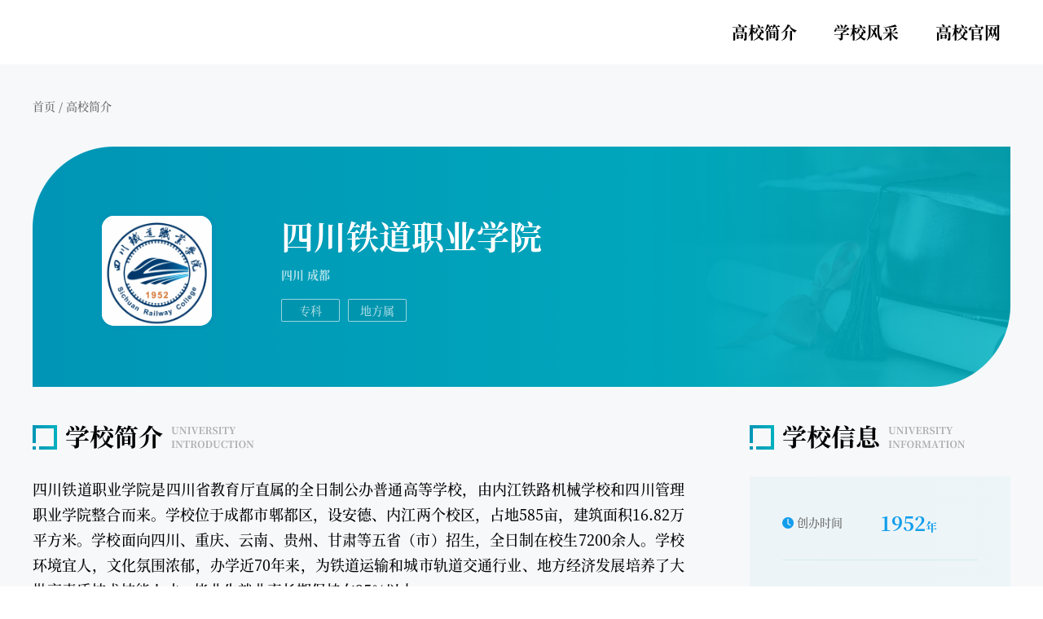

--- FILE ---
content_type: text/html; charset=utf-8
request_url: https://www.yunzhaokao.org.cn/scrc/overview
body_size: 9926
content:
<!doctype html>
    <head >
        <meta http-equiv="X-UA-Compatible" content="IE=edge,chrome=1">
        <meta name="viewport" content="width=device-width,initial-scale=1,maximum-scale=1,user-scalable=no,viewport-fit=cover">
        <meta name="renderer" content="webkit">
        <meta name="format-detection" content="telephone=no, email=no, address=no">
        <meta http-equiv="pragma" content="no-cache">
        <meta http-equiv="cache-control" content="no-cache">
        <meta http-equiv="expires" content="0">
        <style>body{font-size:16px}.isie-wrapper{position:fixed;width:100%;height:100%;left:0;top:0;background-color:#fff;display:none;z-index:99999}.isie-wrapper .img{text-align:center;padding:100px 0 20px}.isie-wrapper .img img{width:168px}.isie-wrapper p{font-size:16px;color:#333;text-align:center;line-height:1.4;margin:0 0 10px}.isie-wrapper a{font-size:16px;color:#2088fe}</style>
        <title>四川铁道职业学院介绍</title><meta data-n-head="ssr" charset="utf-8"><meta data-n-head="ssr" name="author" content="四川省教育考试院指导、四川省招生考试指导中心、封面传媒科技有限责任公司"><meta data-n-head="ssr" data-hid="keywords" name="keywords" content="四川铁道职业学院,四川铁道职业学院介绍,四川铁道职业学院简介概况,四川铁道职业学院官方电话,四川铁道职业学院地址"><meta data-n-head="ssr" data-hid="description" name="description" content="四川铁道职业学院创办时间，四川铁道职业学院占地面积，四川铁道职业学院重点学科，四川铁道职业学院官方地址，四川铁道职业学院学校地址"><link data-n-head="ssr" rel="icon" type="image/x-icon" href="https://static-cdn.yunzhaokao.org.cn/favicon.ico"><link data-n-head="ssr" rel="alternate icon" type="image/x-icon" href="https://static-cdn.yunzhaokao.org.cn/favicon.ico"><link data-n-head="ssr" rel="shortcut icon" type="image/x-icon" href="https://static-cdn.yunzhaokao.org.cn/favicon.ico"><script data-n-head="ssr" src="https://static-cdn.yunzhaokao.org.cn/node_modules/20220512/rem.js" type="text/javascript" charset="utf-8"></script><link rel="preload" href="https://static-cdn.yunzhaokao.org.cn/home/faea12a.js" as="script"><link rel="preload" href="https://static-cdn.yunzhaokao.org.cn/home/2a14ffb.js" as="script"><link rel="preload" href="https://static-cdn.yunzhaokao.org.cn/home/css/16483f8.css" as="style"><link rel="preload" href="https://static-cdn.yunzhaokao.org.cn/home/8fa27f3.js" as="script"><link rel="preload" href="https://static-cdn.yunzhaokao.org.cn/home/css/8f02faa.css" as="style"><link rel="preload" href="https://static-cdn.yunzhaokao.org.cn/home/6536986.js" as="script"><link rel="preload" href="https://static-cdn.yunzhaokao.org.cn/home/css/7fca714.css" as="style"><link rel="preload" href="https://static-cdn.yunzhaokao.org.cn/home/2ced203.js" as="script"><link rel="stylesheet" href="https://static-cdn.yunzhaokao.org.cn/home/css/16483f8.css"><link rel="stylesheet" href="https://static-cdn.yunzhaokao.org.cn/home/css/8f02faa.css"><link rel="stylesheet" href="https://static-cdn.yunzhaokao.org.cn/home/css/7fca714.css">
    </head>
    <body >
        <div data-server-rendered="true" id="__nuxt"><div class="loading-wrapper" style="display:none;"><svg t="1648112496173" viewBox="0 0 1024 1024" version="1.1" xmlns="http://www.w3.org/2000/svg" p-id="2250" width="200" height="200" class="icon"><path d="M527.2 44.16C310.496 28.224 142.144 139.68 71.424 339.2c38.752-109.344 191.744-208.32 301.376-233.376 204.736-46.88 377.6 106.88 419.04 291.36 15.008 66.592-0.384 248.16 133.632 191.552 87.328-36.896 52-171.168 28.64-237.152-47.808-134.592-189.952-289.92-426.912-307.424z m-46.496 934.016c216.032 23.168 388.256-82.528 466.176-279.552-42.72 108-199.168 201.696-309.568 223.136-206.368 39.936-373.44-119.488-408.256-305.216-12.576-67.04 9.344-248-126.624-195.968-88.64 34.016-58.24 169.344-37.248 236.032 42.88 136.288 179.232 296.288 415.52 321.6z" p-id="2251"></path></svg></div><div id="__layout"><div class="page-wrapper"><div class="header-wrapper"><div class="header-left"><img src="https://imgcdn.yunzhaokao.org.cn/university/t184t/20220531/u189u/a58a2cc38e2642f692d6ce434ae88669.png" alt class="logo"> <!----></div> <div class="header-nav" style="opacity:0;"><div class="header-nav-item"><a href="/scrc" target="_blank" class="nuxt-link-active">高校简介</a></div><div class="header-nav-item"><a href="/scrc/news/220" target="_blank">学校风采</a></div><div class="header-nav-item"><a href="/scrc/overview" aria-current="page" target="_blank" class="nuxt-link-exact-active nuxt-link-active">高校官网</a></div> <!----> <!----></div></div> <div class="page-overview"><div class="page-crumbs">
        首页 / 高校简介
    </div> <div class="overview-wrapper"><div class="page-top-wrapper"></div> <div class="overview-top"><div class="img"><img src="https://imgcdn.yunzhaokao.org.cn/university/t184t/20220517/u189u/e242f738124d4fcbb1701e5ef5609286/crop_0198c5e5515e46a59d15a521530ee972.png" alt></div> <div class="info"><h2>四川铁道职业学院</h2> <p class="address">四川 成都</p> <div class="labels"><span>专科</span> <span>地方属</span> </div></div></div> <!----> <div class="overview-main"><div class="overview-inner"><div class="overview-container"><img src="https://static-cdn.yunzhaokao.org.cn/home/img/school_profile.d6cdfe8.png" alt class="overview-title"> <div class="overview-content"><div class="overview-content-inner"><p>四川铁道职业学院是四川省教育厅直属的全日制公办普通高等学校，由内江铁路机械学校和四川管理职业学院整合而来。学校位于成都市郫都区，设安德、内江两个校区，占地585亩，建筑面积16.82万平方米。学校面向四川、重庆、云南、贵州、甘肃等五省（市）招生，全日制在校生7200余人。学校环境宜人，文化氛围浓郁，办学近70年来，为铁道运输和城市轨道交通行业、地方经济发展培养了大批高素质技术技能人才，毕业生就业率长期保持在95%以上。</p><p><strong>【历史概况】</strong>四川铁道职业学院由内江铁路机械学校和四川管理职业学院整合而来。内江铁路机械学校伴随着新中国第一条铁路——成渝铁路的通车而肇基于1952年，初为重庆铁路管理局组建的荣昌铁路技术训练班，后随西南铁路建设和地方经济社会不断发展，几经重组、迁址、调整，1972年建成内江铁路技术学校，1983年更名为内江铁路机械学校，2004年由铁道部移交四川省教育厅管理，2009年在成都建成新校区。四川管理职业学院源于1983年省人民政府举办的四川省财贸管理干部学院，2005年改为全日制普通高等职业学院。历经风雨方见彩虹，志同道合共赴未来，2014年内江铁路机械学校与四川管理职业学院一体化办学，2019年更名为四川铁道职业学院。</p><p><strong>【办学特色】</strong>学校秉承“下学上达、与时偕行”精神，弘扬“艰苦奋斗、开拓创新、爱国奉献”传统，坚持“德育为先、服务发展”的办学理念，遵循“办专、办精、办出特色”的发展战略，专注轨道交通行业办学，聚焦卓越专业人才培养，深化产教融合、校企合作，坚持工学结合、知行合一的人才培养模式，建设国内一流、轨道交通特色鲜明的现代高等职业院校，培养高素质技术技能人才。铁道机车运用与维护专业被教育部、交通运输部等五部门确定为“全国职业院校交通运输大类示范专业点”。铁道供电技术专业被四川省教育厅、四川省经济和信息化委员会确定为四川省第一批现代学徒制试点专业。</p><p><strong>【专业设置】</strong>学校专业设置立足轨道交通产业、先进制造业、现代服务业和区域经济社会发展，以工为主，交通运输、装备制造、土木建筑、电子信息、旅游和财经商贸等多科型协调发展。现有主干专业覆盖铁路和城市轨道交通所有核心技术岗位，开设有铁道机车运用与维护、铁道车辆技术、动车组检修技术、铁道供电技术、铁道信号自动控制、铁道通信与信息化技术、铁道工程技术、高速铁路综合维修技术、铁道交通运营管理、城市轨道车辆应用技术、城市轨道交通供配电技术、城市轨道交通机电技术、城市轨道交通车辆制造与维护、智能产品开发与应用、大数据与会计、保险实务、旅游管理、市场营销、社区管理与服务等高职专科专业，电气设备运行与控制、数控技术应用等中职专业。</p><p><strong>【校企合作】</strong>学校建有铁路综合实训演练场、城轨综合实训中心等校内实训基地44个，与中国铁路成都局集团有限公司相关站段、成都地铁运营有限公司、四川长虹电器股份有限公司等企业合作共建了42个校外实训基地，为学生职业技能的培养提供了优良的保障。学校与中国铁路成都局集团有限公司、成都地铁运营有限公司、中铁八局集团有限公司、四川长虹电器股份有限公司、成都正鑫易财税咨询有限公司、阳光人寿保险股份有限公司、成都城市名人酒店深圳地铁、广州地铁、重庆地铁、贵阳地铁、无锡地铁、金碟软件（中国）有限公司等企业建立了长期合作关系，校企合作基础深厚。</p><p><strong>【人才队伍】</strong>学校拥有一支学历层次较高、专业结构良好、实践动手能力强、爱岗敬业的师资队伍。现有专任教师232人，其中副高级及以上专业技术职称100人，“双师型”教师114人，全国铁道行业名师3人，全国铁路及轨道交通行业教学指导委员会委员9人，并建立了一支拥有丰富实践经验的行业（企业）兼职教师队伍。</p><p><strong>【社会服务】</strong>学校充分挖掘办学能力，服务社会发展。长期开展轨道交通企业的职工培训，为铁道运输骨干企业关键技术岗位培训年均1.5万人天；长期承担中国铁路成都局集团有限公司“提职司机”培训项目，合格率均列全国前茅，并为其培训“2+1”和成兰线阿坝州籍学员，为打通出川大通道、四川经济社会发展和脱贫做出了积极贡献。重视与郫都区的政校合作，充分发挥学校的优势，在文化基地建设、大学生志愿服务、法治宣传教育、和谐社会治理等方面与郫都区相关职能部门和街道、社区建立了长期合作关系，努力服务地方经济社会发展。积极参与“一带一路”建设，开展国际职教服务，利用学校办学优势，参与海外合作及培训，为肯尼亚蒙内铁路培训专业技术人员，选派优秀教师参与老挝铁路项目的员工培训；与中铁二院合作，为埃塞埃塞俄比亚铁道学院提供包括编制教师培训方案、教学计划、实训室规章制度及设备要求等服务。</p><p>学校全面贯彻落实党和国家对高等职业教育发展新要求，深入贯彻落实全国职业教育大会精神和国家、省职业教育改革实施方案，服务新时代西部大开发、成渝地区双城经济圈建设、川藏铁路建设等国家战略，服务四川“一干多支、五区协同”发展战略、区域经济社会发展和更高质量更充分就业需要，强力推进产教融合、校企合作，以服务求支持，以特色树品牌，以创新谋发展，努力“增强职业技术教育适应性”。</p></div> <div class="disclaimers-wrapper"><div class="disclaimers-inner"><h4>免责声明</h4> <p>1、本网站显示的四川铁道职业学院信息（包括图文、视频、数据等）仅供参考，具体信息以学校官网或考试院公布的为准。</p> <p>2、本网站所刊载内容之知识产权为封面传媒及/或相关权利人专属所有或持有。未经许可，禁止转载、摘编、复制及建立镜像等任何方式使用。</p> <p>3、如对本网站显示的相关数据或服务有任何疑问，可通过电话或邮件联系我们。电话：028-86969110，邮箱：wybl@thecover.cn。</p></div></div></div> <!----></div></div> <div class="overview-data"><div class="module-item"><div class="module-title"><img src="https://static-cdn.yunzhaokao.org.cn/home/img/school_info.906d634.png" alt></div> <div class="overview-data-inner"><div class="date overview-data-item"><p><img src="[data-uri]" alt><span>创办时间</span></p> <div class="num"><span>1952</span>年
                            </div></div> <div class="area overview-data-item"><p><img src="[data-uri]" alt><span>占地面积</span></p> <div class="num"><span>585</span>亩
                            </div></div> <!----> <!----> <!----></div></div> <div class="module-item"><div class="module-title"><img src="https://static-cdn.yunzhaokao.org.cn/home/img/contact_information.5d80994.png" alt></div> <div class="overview-data-inner"><div class="overview-data-item"><p><img src="https://static-cdn.yunzhaokao.org.cn/home/img/overview_phone_grey_icon.0a57e2b.png" alt><span>官方电话：</span></p> <p class="info">028-68939880</p></div> <!----> <div class="overview-data-item"><p><img src="[data-uri]" alt><span>学校地址：</span></p> <p class="info">成都市郫都区安德街道彭温路399号</p></div></div></div></div></div></div></div> <div class="back-top" style="display:none;"></div> <div class="footer-wrapper"><div class="pre-margin"></div> <div class="footer-inner"><img src="https://static-cdn.yunzhaokao.org.cn/home/img/logo.85e68a0.png" alt class="logo"> <p class="first-text info"><span class="has-link">网站简介</span><span class="has-link">网站声明</span><span>电话：028-86969110</span><span>邮箱：wybl@thecover.cn</span></p> <!----> <p class="other"><span>四川省招生考试指导中心 四川封面传媒有限责任公司  版权所有</span><span>蜀ICP备2022008664号</span></p> <!----> <div class="qrcode"><div class="img"></div> <p>扫码访问手机版</p></div></div> <div class="next-margin"></div></div> <!----></div></div></div><script>window.__NUXT__=(function(a,b,c,d,e,f,g,h,i,j){return {layout:"detail",data:[{data:{id:e,name:f,icon:g,province:"四川",city:"成都",level:"2",belong:2,character:d,phone:"028-68939880",position:"成都市郫都区安德街道彭温路399号",establishDate:1952,areaCover:585,brief:"\u003Cp\u003E四川铁道职业学院是四川省教育厅直属的全日制公办普通高等学校，由内江铁路机械学校和四川管理职业学院整合而来。学校位于成都市郫都区，设安德、内江两个校区，占地585亩，建筑面积16.82万平方米。学校面向四川、重庆、云南、贵州、甘肃等五省（市）招生，全日制在校生7200余人。学校环境宜人，文化氛围浓郁，办学近70年来，为铁道运输和城市轨道交通行业、地方经济发展培养了大批高素质技术技能人才，毕业生就业率长期保持在95%以上。\u003C\u002Fp\u003E\u003Cp\u003E\u003Cstrong\u003E【历史概况】\u003C\u002Fstrong\u003E四川铁道职业学院由内江铁路机械学校和四川管理职业学院整合而来。内江铁路机械学校伴随着新中国第一条铁路——成渝铁路的通车而肇基于1952年，初为重庆铁路管理局组建的荣昌铁路技术训练班，后随西南铁路建设和地方经济社会不断发展，几经重组、迁址、调整，1972年建成内江铁路技术学校，1983年更名为内江铁路机械学校，2004年由铁道部移交四川省教育厅管理，2009年在成都建成新校区。四川管理职业学院源于1983年省人民政府举办的四川省财贸管理干部学院，2005年改为全日制普通高等职业学院。历经风雨方见彩虹，志同道合共赴未来，2014年内江铁路机械学校与四川管理职业学院一体化办学，2019年更名为四川铁道职业学院。\u003C\u002Fp\u003E\u003Cp\u003E\u003Cstrong\u003E【办学特色】\u003C\u002Fstrong\u003E学校秉承“下学上达、与时偕行”精神，弘扬“艰苦奋斗、开拓创新、爱国奉献”传统，坚持“德育为先、服务发展”的办学理念，遵循“办专、办精、办出特色”的发展战略，专注轨道交通行业办学，聚焦卓越专业人才培养，深化产教融合、校企合作，坚持工学结合、知行合一的人才培养模式，建设国内一流、轨道交通特色鲜明的现代高等职业院校，培养高素质技术技能人才。铁道机车运用与维护专业被教育部、交通运输部等五部门确定为“全国职业院校交通运输大类示范专业点”。铁道供电技术专业被四川省教育厅、四川省经济和信息化委员会确定为四川省第一批现代学徒制试点专业。\u003C\u002Fp\u003E\u003Cp\u003E\u003Cstrong\u003E【专业设置】\u003C\u002Fstrong\u003E学校专业设置立足轨道交通产业、先进制造业、现代服务业和区域经济社会发展，以工为主，交通运输、装备制造、土木建筑、电子信息、旅游和财经商贸等多科型协调发展。现有主干专业覆盖铁路和城市轨道交通所有核心技术岗位，开设有铁道机车运用与维护、铁道车辆技术、动车组检修技术、铁道供电技术、铁道信号自动控制、铁道通信与信息化技术、铁道工程技术、高速铁路综合维修技术、铁道交通运营管理、城市轨道车辆应用技术、城市轨道交通供配电技术、城市轨道交通机电技术、城市轨道交通车辆制造与维护、智能产品开发与应用、大数据与会计、保险实务、旅游管理、市场营销、社区管理与服务等高职专科专业，电气设备运行与控制、数控技术应用等中职专业。\u003C\u002Fp\u003E\u003Cp\u003E\u003Cstrong\u003E【校企合作】\u003C\u002Fstrong\u003E学校建有铁路综合实训演练场、城轨综合实训中心等校内实训基地44个，与中国铁路成都局集团有限公司相关站段、成都地铁运营有限公司、四川长虹电器股份有限公司等企业合作共建了42个校外实训基地，为学生职业技能的培养提供了优良的保障。学校与中国铁路成都局集团有限公司、成都地铁运营有限公司、中铁八局集团有限公司、四川长虹电器股份有限公司、成都正鑫易财税咨询有限公司、阳光人寿保险股份有限公司、成都城市名人酒店深圳地铁、广州地铁、重庆地铁、贵阳地铁、无锡地铁、金碟软件（中国）有限公司等企业建立了长期合作关系，校企合作基础深厚。\u003C\u002Fp\u003E\u003Cp\u003E\u003Cstrong\u003E【人才队伍】\u003C\u002Fstrong\u003E学校拥有一支学历层次较高、专业结构良好、实践动手能力强、爱岗敬业的师资队伍。现有专任教师232人，其中副高级及以上专业技术职称100人，“双师型”教师114人，全国铁道行业名师3人，全国铁路及轨道交通行业教学指导委员会委员9人，并建立了一支拥有丰富实践经验的行业（企业）兼职教师队伍。\u003C\u002Fp\u003E\u003Cp\u003E\u003Cstrong\u003E【社会服务】\u003C\u002Fstrong\u003E学校充分挖掘办学能力，服务社会发展。长期开展轨道交通企业的职工培训，为铁道运输骨干企业关键技术岗位培训年均1.5万人天；长期承担中国铁路成都局集团有限公司“提职司机”培训项目，合格率均列全国前茅，并为其培训“2+1”和成兰线阿坝州籍学员，为打通出川大通道、四川经济社会发展和脱贫做出了积极贡献。重视与郫都区的政校合作，充分发挥学校的优势，在文化基地建设、大学生志愿服务、法治宣传教育、和谐社会治理等方面与郫都区相关职能部门和街道、社区建立了长期合作关系，努力服务地方经济社会发展。积极参与“一带一路”建设，开展国际职教服务，利用学校办学优势，参与海外合作及培训，为肯尼亚蒙内铁路培训专业技术人员，选派优秀教师参与老挝铁路项目的员工培训；与中铁二院合作，为埃塞埃塞俄比亚铁道学院提供包括编制教师培训方案、教学计划、实训室规章制度及设备要求等服务。\u003C\u002Fp\u003E\u003Cp\u003E学校全面贯彻落实党和国家对高等职业教育发展新要求，深入贯彻落实全国职业教育大会精神和国家、省职业教育改革实施方案，服务新时代西部大开发、成渝地区双城经济圈建设、川藏铁路建设等国家战略，服务四川“一干多支、五区协同”发展战略、区域经济社会发展和更高质量更充分就业需要，强力推进产教融合、校企合作，以服务求支持，以特色树品牌，以创新谋发展，努力“增强职业技术教育适应性”。\u003C\u002Fp\u003E"}}],fetch:{},error:b,state:{isMoible:c,isCruise:c,storageCameraPos:b,schoolVideoPlayed:c,popData:b,slideNoticeFlag:c,schoolData:{id:e,code:"14006",name:f,logo:"https:\u002F\u002Fimgcdn.yunzhaokao.org.cn\u002Funiversity\u002Ft184t\u002F20220531\u002Fu189u\u002Fa58a2cc38e2642f692d6ce434ae88669.png",status:1,menusTop:[{id:535,name:"高校简介",icon:d,position:a,type:h,extraData:d,relateType:12,status:a},{id:537,name:"学校风采",position:a,type:3,relateType:11,relateId:220,status:a},{id:538,name:"高校官网",linkUrl:"https:\u002F\u002Fwww.scrc.org.cn\u002F",position:a,type:i,relateType:i,relateId:132,status:a}],type:4,share:{shareImg:d},shareSwitch:a,icon:g},onlineData:b,audioPaused:c,infoNav:[],whereSearchSchool:{pageSize:h},majorSearchData:b,userAgent:"Mozilla\u002F5.0 (Macintosh; Intel Mac OS X 10_15_7) AppleWebKit\u002F537.36 (KHTML, like Gecko) Chrome\u002F131.0.0.0 Safari\u002F537.36; ClaudeBot\u002F1.0; +claudebot@anthropic.com)"},serverRendered:true,routePath:"\u002Fscrc\u002Foverview",config:{_app:{basePath:j,assetsPath:j,cdnURL:"https:\u002F\u002Fstatic-cdn.yunzhaokao.org.cn\u002Fhome\u002F"}}}}(0,null,false,"",156,"四川铁道职业学院","https:\u002F\u002Fimgcdn.yunzhaokao.org.cn\u002Funiversity\u002Ft184t\u002F20220517\u002Fu189u\u002Fe242f738124d4fcbb1701e5ef5609286\u002Fcrop_0198c5e5515e46a59d15a521530ee972.png",10,13,"\u002F"));</script><script src="https://static-cdn.yunzhaokao.org.cn/home/faea12a.js" defer></script><script src="https://static-cdn.yunzhaokao.org.cn/home/2ced203.js" defer></script><script src="https://static-cdn.yunzhaokao.org.cn/home/2a14ffb.js" defer></script><script src="https://static-cdn.yunzhaokao.org.cn/home/8fa27f3.js" defer></script><script src="https://static-cdn.yunzhaokao.org.cn/home/6536986.js" defer></script>
        <div id="isie_wrapper" class="isie-wrapper">
            <div class="img">
                <img src="https://static-cdn.yunzhaokao.org.cn/ie_icon.png" alt="">
            </div>
            <p>当前浏览器版本过低，推荐使用谷歌浏览器打开。</p>
            <p>
                点击<a href="https://www.google.cn/chrome/">“这里”</a>下载谷歌浏览器
            </p>
        </div>
        <script>var UA=navigator.userAgent;(window.ActiveXObject||"ActiveXObject"in window)&&(document.getElementById("isie_wrapper").style.display="block",document.execCommand("stop"));var _hmt=_hmt||[];!function(){var e=document.createElement("script");e.src="https://hm.baidu.com/hm.js?e20b362bd2437129ffb44ba94baf6b81";var t=document.getElementsByTagName("script")[0];t.parentNode.insertBefore(e,t)}()</script>
    </body>



--- FILE ---
content_type: text/css
request_url: https://static-cdn.yunzhaokao.org.cn/home/css/8f02faa.css
body_size: 31177
content:
.error-page.is-moible{max-width:750px;margin:0 auto}.error-wrapper{min-height:100vh;box-sizing:border-box;padding-top:120px;text-align:center;background:linear-gradient(rgba(191,217,223,.5),#fbfbfb)}.error-wrapper .error-img{font-size:0;width:512px;margin:0 auto}.error-wrapper p{font-size:28px;color:#333;text-align:center;line-height:1.5;padding:0 50px;margin-bottom:60px}.is-moible .error-wrapper{padding-top:1.8933rem}.is-moible .error-wrapper p{font-size:.5333rem;margin-bottom:1.4667rem;padding:0 .9333rem}.is-moible .error-wrapper .error-img{width:6.8267rem}.loading-wrapper{position:fixed;left:0;top:0;width:100%;height:100%;background-color:#fff;z-index:10000;display:flex;align-items:center;justify-content:center}.loading-wrapper svg{width:4.167vw;height:4.167vw;-webkit-animation:rotate 1s linear infinite;animation:rotate 1s linear infinite}.loading-wrapper svg path{fill:#0095b6}.loading-wrapper.is-moible svg{width:1.6rem;height:1.6rem}@-webkit-keyframes rotate{to{transform:rotate(1turn)}}@keyframes rotate{to{transform:rotate(1turn)}}body,h1,h2,h3,h4,h5,h6,html,li,p,ul{padding:0;margin:0}img{width:100%}img,video{outline:none;border:none}body{font-family:"SourceHanSerifCN-Medium",SimSun,sans-serif;-webkit-tap-highlight-color:rgba(0,0,0,0);font-size:16px;-webkit-text-size-adjust:100%!important}div:focus,img:focus,input:focus,p:focus{-webkit-tap-highlight-color:rgba(0,0,0,0);-webkit-user-modify:read-write-plaintext-only}#qb_collection_img_mask{display:none!important}.toast{position:fixed;bottom:50px;left:50%;text-align:center;padding:0 20px;box-sizing:border-box;z-index:100;opacity:0;transform:translateX(-50%) scale(0);-webkit-animation:fadeInScaleCenter .5s forwards;animation:fadeInScaleCenter .5s forwards;z-index:10000}.toast .toast-inner{display:inline-block;font-size:14px;color:#fff;background-color:rgba(0,0,0,.5);line-height:1.5;padding:10px 30px;border-radius:30px}.toast.leave{-webkit-animation-name:fadeOutScaleCenter;animation-name:fadeOutScaleCenter}@-webkit-keyframes fadeInScaleCenter{to{opacity:1;transform:translateX(-50%) scale(1)}}@keyframes fadeInScaleCenter{to{opacity:1;transform:translateX(-50%) scale(1)}}@-webkit-keyframes fadeOutScaleCenter{0%{opacity:1;transform:translateX(-50%) scale(1)}to{opacity:0;transform:translateX(-50%) scale(0)}}@keyframes fadeOutScaleCenter{0%{opacity:1;transform:translateX(-50%) scale(1)}to{opacity:0;transform:translateX(-50%) scale(0)}}.map-province-name{font-family:"SourceHanSerifCN-Bold";background:transparent;border:0;position:absolute;white-space:nowrap;font-size:13px}.map-province-text-color-white{color:#f2f5fa;text-shadow:.1em .1em .1em rgba(0,0,0,.5)}.map-province-text-color-black{color:#333}.info-intro-loading-btn{color:#fff;background:#d64e57;padding:10px 20px;border-radius:100px;font-size:20px;font-family:"SourceHanSerifCN-Bold";border:0;line-height:1.3em;display:table;margin:50px auto;cursor:pointer}.bold{font-family:"SourceHanSerifCN-Bold"!important}.medium{font-family:"SourceHanSerifCN-Medium"!important}.heavy{font-family:"SourceHanSerifCN-Heavy"!important}@-webkit-keyframes fadeInScale{to{opacity:1;transform:scale(1)}}@keyframes fadeInScale{to{opacity:1;transform:scale(1)}}@-webkit-keyframes fadeOutScale{0%{opacity:1;transform:scale(1)}to{opacity:0;transform:scale(0)}}@keyframes fadeOutScale{0%{opacity:1;transform:scale(1)}to{opacity:0;transform:scale(0)}}@font-face{font-family:map-webfont;font-display:swap;src:url(https://static-cdn.yunzhaokao.org.cn/home/fonts/map_webfont.6a9da57.eot);src:url(https://static-cdn.yunzhaokao.org.cn/home/fonts/map_webfont.6a9da57.eot#iefix) format("embedded-opentype"),url(https://static-cdn.yunzhaokao.org.cn/home/fonts/map_webfont.83f4ec6.woff2) format("woff2"),url(https://static-cdn.yunzhaokao.org.cn/home/fonts/map_webfont.7914ea4.woff) format("woff"),url(https://static-cdn.yunzhaokao.org.cn/home/fonts/map_webfont.0ed3f55.ttf) format("truetype"),url(https://static-cdn.yunzhaokao.org.cn/home/img/map_webfont.17b131d.svg#webfont) format("svg")}@font-face{font-family:"SourceHanSerifCN-Bold";font-display:swap;src:url(https://static-cdn.yunzhaokao.org.cn/home/fonts/SourceHanSerifCN-Bold.cd89157.otf)}@font-face{font-family:"SourceHanSerifCN-Medium";font-display:swap;src:url(https://static-cdn.yunzhaokao.org.cn/home/fonts/SourceHanSerifCN-Medium.d305a5a.otf)}@font-face{font-family:"SourceHanSerifCN-Heavy";font-display:swap;src:url(https://static-cdn.yunzhaokao.org.cn/home/fonts/SourceHanSerifCN-Heavy.8889996.otf)}.back[data-v-1a7050ca]{position:fixed;left:0;bottom:15%;width:.65rem;z-index:10000}.back .openOrclose[data-v-1a7050ca]{width:.7333rem;height:1.4667rem;position:absolute;left:-.1333rem}.back .openOrclose img[data-v-1a7050ca]{width:100%;height:100%}.back .handle[data-v-1a7050ca]{box-sizing:border-box;display:flex;justify-content:space-between;align-items:center;width:1.3867rem;height:1.4667rem;flex-direction:column;transition:all .3s;transform:translateX(-2rem) translateY(-.75rem)}.back .handle div[data-v-1a7050ca]{width:1.3867rem;height:1.3867rem}.back .handle div img[data-v-1a7050ca]{width:100%;height:100%}.back .open[data-v-1a7050ca]{transform:translateX(.4667rem) translateY(-.75rem)}.default-page.is-moible{max-width:750px;margin:0 auto}.page-wrapper{padding-top:80px;font-size:0;background:#f7f8fa;box-sizing:border-box;min-height:100vh;min-width:1260px;position:relative;overflow:hidden;word-break:break-word}.page-wrapper .header-wrapper{background-color:#fff}.page-wrapper .page-top-wrapper{position:absolute;top:0;left:50%;transform:translateX(-50%)}.page-wrapper .page-top-wrapper:after{content:"";width:100%;height:100%;position:absolute}.page-wrapper .page-crumbs{padding:40px 0;width:1200px;margin:0 auto;line-height:20px;font-size:14px;color:#666;overflow:hidden;white-space:nowrap;text-overflow:ellipsis}.page-wrapper .back-top{position:fixed;left:50%;margin-left:600px;bottom:115px;width:48px;height:48px;background:url(https://static-cdn.yunzhaokao.org.cn/home/img/back_top_arrow_icon.f0c9125.png) no-repeat 50%;background-size:100% 100%;cursor:pointer;z-index:10}.page-wrapper.is-moible{min-width:0;padding-top:1.3333rem;max-width:750px;margin:0 auto;background:#fff}.page-wrapper.is-moible .moible-header-wrapper .moible-header-inner{background-color:#f7f8fa;-webkit-backdrop-filter:blur(21px);backdrop-filter:blur(21px)}.page-wrapper.is-moible .page-crumbs{display:none}.page-wrapper.is-moible .page-top-wrapper{height:3.76rem;width:100%}.page-wrapper.is-moible .page-top-wrapper:after{right:0;border:none;background-image:url(https://static-cdn.yunzhaokao.org.cn/home/img/moible_detail_top_bg.1c6b4c2.png);border-radius:0}@media screen and (max-width:1299px){.page-wrapper .back-top{left:auto;right:20px;margin-left:0}}.header-wrapper{height:80px;background-color:#fff;border-bottom:1px solid #f7f8fa;display:flex;justify-content:space-between;padding:0 30px;position:absolute;left:0;top:0;box-sizing:border-box;width:100%;z-index:9999;-webkit-backdrop-filter:blur(20px);backdrop-filter:blur(20px)}.header-wrapper a{text-decoration:none}.header-wrapper .header-left{display:flex;align-items:center;width:313px;justify-content:space-between;flex-shrink:0;margin-right:30px}.header-wrapper .header-left .logo{width:auto;height:40px;max-width:175px;cursor:pointer}.header-wrapper .header-left .header-select{width:138px;height:28px;border-radius:14px;background:#fff url([data-uri]) no-repeat 124px;background-size:6px;box-sizing:border-box;padding:0 14px;cursor:pointer;position:relative;flex-shrink:0}.header-wrapper .header-left .header-select span{position:absolute;left:0;top:0;display:block;width:100%;height:100%;font-size:14px;color:#333;line-height:28px;overflow:hidden;white-space:nowrap;text-overflow:ellipsis;box-sizing:border-box;padding:0 14px;border-radius:14px;border:1px solid #fff;transition:border .3s ease}.header-wrapper .header-left .header-select .header-select-options{top:100%;position:absolute;left:0;display:none;padding-top:5px;width:100%}.header-wrapper .header-left .header-select ul{font-size:14px;list-style:none;background-color:#fff;border-radius:8px;overflow:hidden;font-weight:400;box-shadow:0 1px 6px 0 rgba(0,0,0,.05)}.header-wrapper .header-left .header-select ul li{color:#666;padding:4px 14px;line-height:1.4}.header-wrapper .header-left .header-select ul li.active,.header-wrapper .header-left .header-select ul li:hover{background:#0095b6;color:#fff}.header-wrapper .header-left .header-select.open span{border:1px solid #0095b6}.header-wrapper .header-left .header-select.open .header-select-options{display:block}.header-wrapper .header-left .header-select.open .header-select-options ul{opacity:0;-webkit-animation:fadeInScale .3s forwards;animation:fadeInScale .3s forwards;transform:scale(0);transform-origin:center top}.header-wrapper .header-nav{height:100%;display:flex;align-items:center;justify-content:flex-end;flex:1}.header-wrapper .header-nav .header-sub-list{padding-top:4px;padding-right:4px;position:absolute;left:0;top:78px;max-width:238px}.header-wrapper .header-nav .header-sub-list.more-nav-sub-list .header-sub-list-inner{transform-origin:right top;border-radius:8px 0 8px 8px}.header-wrapper .header-nav .header-sub-list.more-nav-sub-list .header-sub-list-inner .swiper{border-radius:8px 0 8px 8px}.header-wrapper .header-nav .header-sub-list-inner{height:100%;list-style:none;background-color:hsla(0,0%,100%,.9);border-radius:0 8px 8px 8px;box-sizing:border-box;font-weight:400;box-shadow:0 1px 6px 0 rgba(0,0,0,.05);opacity:0;-webkit-animation:fadeInScale .3s forwards;animation:fadeInScale .3s forwards;transform:scale(0);transform-origin:left top;-webkit-backdrop-filter:blur(20px);backdrop-filter:blur(20px)}.header-wrapper .header-nav .swiper{height:100%;border-radius:0 8px 8px 8px;padding:10px 0;box-sizing:border-box}.header-wrapper .header-nav .swiper-wrapper{flex-direction:column}.header-wrapper .header-nav .swiper-slide{height:auto;line-height:1.428;padding:4px 12px;font-size:14px;color:#333;transition:all .2s ease;word-break:break-all;box-sizing:border-box;cursor:pointer;margin-bottom:8px}.header-wrapper .header-nav .swiper-slide:last-child{margin-bottom:0}.header-wrapper .header-nav .swiper-slide p{white-space:nowrap;opacity:0;height:0}.header-wrapper .header-nav .swiper-slide:hover{background:#0095b6;color:#fff}.header-wrapper .header-nav .header-nav-item{position:relative;cursor:pointer;height:100%;display:flex;align-items:center;margin:0 22.5px}.header-wrapper .header-nav .header-nav-item a{font-family:"SourceHanSerifCN-Bold";font-size:20px;color:#000;min-height:28px;line-height:29px;transition:all .2s ease;display:inline-flex;align-items:center;white-space:nowrap}.header-wrapper .header-nav .header-nav-item a:after{content:"";position:absolute;left:0;bottom:0;width:100%;height:6px;background-color:#fff;transition:all .2s ease}.header-wrapper .header-nav .header-nav-item.active a{color:#0095b6}.header-wrapper .header-nav .header-nav-item.active a:after{background:#0095b6}.header-wrapper .header-nav .header-nav-more{padding-left:22px;position:relative;height:100%;display:flex;align-items:center}.header-wrapper .header-nav .header-nav-more img{width:28px;cursor:pointer}.header-wrapper .header-nav .header-nav-more .header-nav-more-list{border-radius:8px 0 8px 8px;padding:10px 0;position:absolute;top:80px;right:0;display:none;box-sizing:border-box;background-color:hsla(0,0%,100%,.9);-webkit-backdrop-filter:blur(20px);backdrop-filter:blur(20px)}.header-wrapper .header-nav .header-nav-more .header-nav-more-list .swiper{padding:0 8px}.header-wrapper .header-nav .header-nav-more .header-nav-more-list .swiper-slide{cursor:pointer;text-align:center;padding:0;border-radius:24px;position:relative;transition:all .2s ease}.header-wrapper .header-nav .header-nav-more .header-nav-more-list .swiper-slide a{font-size:14px;line-height:28px;white-space:nowrap;padding:0 14px;color:#333}.header-wrapper .header-nav .header-nav-more .header-nav-more-list .swiper-slide .header-nav-more-sub-list{position:absolute;left:0;top:0;padding-right:20px;transform:translateX(-100%);display:none;min-width:100%;max-width:238px}.header-wrapper .header-nav .header-nav-more .header-nav-more-list .swiper-slide.active{background-color:#0095b6}.header-wrapper .header-nav .header-nav-more .header-nav-more-list .swiper-slide.active a{color:#fff}.header-wrapper .header-nav .header-nav-more.open .header-nav-more-list{display:block;opacity:0;-webkit-animation:fadeInScale .3s forwards;animation:fadeInScale .3s forwards;transform:scale(0);transform-origin:right top}.moible-header-wrapper{position:absolute;left:0;top:0;width:100%;min-height:1.3333rem;z-index:9999}.moible-header-wrapper .moible-header-inner{-webkit-backdrop-filter:blur(.28rem);backdrop-filter:blur(.28rem);background-color:#f7f8fa;position:relative}.moible-header-wrapper .moible-header-top{padding:.2667rem .2667rem 0;display:flex;justify-content:space-between}.moible-header-wrapper .moible-header-top .logo{width:4.8rem;cursor:pointer}.moible-header-wrapper .moible-header-top .logo img{max-height:.8rem;width:auto;max-width:100%}.moible-header-wrapper .moible-header-top .header-select{width:3.9467rem;height:.8rem;border-radius:.4rem;border:1px solid #0095b6;box-sizing:border-box;background:#fff url([data-uri]) no-repeat 3.5467rem;background-size:.1733rem;position:relative;cursor:pointer}.moible-header-wrapper .moible-header-top .header-select span{overflow:hidden;white-space:nowrap;text-overflow:ellipsis;color:#333;font-size:.4rem;padding:0 .4rem;line-height:.8rem;display:block;width:100%;position:absolute;left:0;top:0;box-sizing:border-box}.moible-header-wrapper .header-select-options{position:absolute;width:100%;left:0;bottom:0;opacity:0;-webkit-animation:fadeInScale .3s forwards;animation:fadeInScale .3s forwards;transform:scale(0);transform-origin:center bottom;border-top:2px solid #0095b6;background-color:#fff;max-height:7.0667rem;overflow-y:auto;cursor:pointer}.moible-header-wrapper .header-select-options::-webkit-scrollbar{width:3px}.moible-header-wrapper .header-select-options::-webkit-scrollbar-track{background:#d8d8d8}.moible-header-wrapper .header-select-options::-webkit-scrollbar-thumb{background-color:#0095b6}.moible-header-wrapper .header-select-options .select-item{border-bottom:1px solid #d9d9d9;padding:.3067rem .2667rem;font-size:.3733rem;line-height:1.5;color:#333;text-align:center}.moible-header-wrapper .header-select-options .select-item.active{color:#0095b6}.moible-header-wrapper .header-select-options .select-item:last-child{border:none}.moible-header-wrapper .moible-header-nav{background:#f7f8fa;-webkit-backdrop-filter:blur(21px);backdrop-filter:blur(21px);height:1.3333rem}.moible-header-wrapper .moible-header-nav .nav-item{padding:0 .4rem;font-size:.3733rem;font-family:"SourceHanSerifCN-Bold";color:#000;line-height:1.3333rem;white-space:nowrap;position:relative;cursor:pointer;display:flex;align-items:center;justify-content:center}.moible-header-wrapper .moible-header-nav .nav-item.active,.moible-header-wrapper .moible-header-nav .nav-item.selected{color:#0095b6}.moible-header-wrapper .moible-header-nav .nav-item .arrow{width:.38rem;height:auto;margin-left:.05rem}.moible-header-wrapper .moible-header-nav .nav-item.active .unselected{display:none}.moible-header-wrapper .moible-header-nav .nav-item.active .selected{display:inline-block}.moible-header-wrapper .moible-header-nav .swiper-slide{width:auto}.moible-header-wrapper .moible-header-sub-nav{position:absolute;left:0;top:100%;width:100%;background-color:#fff;opacity:0;-webkit-animation:fadeInScale .3s forwards;animation:fadeInScale .3s forwards;transform:scale(0);transform-origin:center top;border-bottom:2px solid #0095b6;max-height:7.0667rem;overflow-y:auto}.moible-header-wrapper .moible-header-sub-nav::-webkit-scrollbar{width:3px}.moible-header-wrapper .moible-header-sub-nav::-webkit-scrollbar-track{background:#d8d8d8}.moible-header-wrapper .moible-header-sub-nav::-webkit-scrollbar-thumb{background-color:#0095b6}.moible-header-wrapper .moible-header-sub-nav .sub-nav-item{border-bottom:1px solid #d9d9d9;padding:.3067rem .2667rem;font-size:.3733rem;line-height:1.5;color:#333;text-align:center;cursor:pointer}.moible-header-wrapper .moible-header-sub-nav .sub-nav-item.selected{color:#0095b6}.moible-header-wrapper .moible-header-sub-nav .sub-nav-item:last-child{border:none}.moible-header-wrapper.select-open{height:100%;background-color:rgba(0,0,0,.2)}.moible-header-wrapper.no-nav .moible-header-top{padding-bottom:.2667rem}.footer-wrapper{background-image:url(https://static-cdn.yunzhaokao.org.cn/home/img/footer_bg.4cb119b.png);background-repeat:no-repeat;background-position:50%;background-size:cover;height:382px;display:flex}.footer-wrapper .pre-margin{flex:35}.footer-wrapper .next-margin{flex:109}.footer-wrapper .footer-inner{padding:82px 0;margin:0 auto;display:flex;flex-direction:column;justify-content:flex-start;align-items:flex-start;position:relative;width:1200px}.footer-wrapper .footer-inner .logo{margin-bottom:60px;width:160px;height:80px;border:2px solid #ddd;box-sizing:border-box;padding:20px 15px}.footer-wrapper .footer-inner .info{font-family:"SourceHanSerifCN-Bold"}.footer-wrapper .footer-inner p{font-family:"SourceHanSerifCN-Medium";font-size:16px;line-height:1.5;color:#fff;margin-bottom:10px}.footer-wrapper .footer-inner p span{line-height:1.5}.footer-wrapper .footer-inner p span:after{content:"|";display:inline-block;margin:0 35px}.footer-wrapper .footer-inner p span:last-child:after{display:none}.footer-wrapper .footer-inner p span.has-link{cursor:pointer}.footer-wrapper .footer-inner p.first-text{margin-bottom:40px}.footer-wrapper .footer-inner p.first-text span{color:#fff}.footer-wrapper .footer-inner .other{font-size:13px;color:hsla(0,0%,100%,.6)}.footer-wrapper .footer-inner .qrcode{width:176px;height:218px;background:hsla(0,0%,100%,.1);border:1px solid hsla(0,0%,100%,.2);border-radius:2px;position:absolute;top:82px;right:0;display:flex;flex-direction:column;justify-content:space-around;align-items:center}.footer-wrapper .footer-inner .qrcode .img{width:147px;height:147px;background-color:#fff;border:1px solid #999;position:relative}.footer-wrapper .footer-inner .qrcode .img canvas{width:141px;height:141px;margin:2px}.footer-wrapper .footer-inner .qrcode p{font-size:13px;text-align:center;margin:0;color:#fff;line-height:1.2;padding-bottom:12px}.is-moible .footer-wrapper{height:5.093333rem}.is-moible .footer-inner{padding:0;width:100%;margin:0;align-items:center}.is-moible .footer-inner .logo{margin-top:.8rem;width:1.7333rem;height:.5333rem;padding:.2rem;margin-bottom:.5rem;box-sizing:content-box}.is-moible .footer-inner .info{font-family:"SourceHanSerifCN-Medium";font-size:.32rem}.is-moible .footer-inner .other{font-size:.2667rem}.is-moible .footer-inner p{margin-bottom:.1333rem}.is-moible .footer-inner p.first-text{margin-bottom:.2667rem}.is-moible .footer-inner p span{line-height:1.5}.is-moible .footer-inner p span:after{content:"|";display:inline-block;margin:0 12px}.is-moible .footer-inner .qrcode{display:none}.info-header[data-v-e08453d4]{display:flex;background:linear-gradient(90deg,#216df7,#21a7f7);align-items:center;position:relative}.info-header .left-logo[data-v-e08453d4]{flex:1;min-width:135px}.info-header .next-margin[data-v-e08453d4]{flex:1}.info-header .info-header-logo[data-v-e08453d4]{width:115px;margin-left:20px}.info-header .info-header-content[data-v-e08453d4]{max-width:1200px;width:1200px;height:80px;margin:0 auto;justify-content:space-between;align-items:center;display:flex}.info-header .info-header-content .info-header-more[data-v-e08453d4]{padding:0 40px;width:34px;height:80px;position:relative;text-align:center;font-size:16px;font-family:"SourceHanSerifCN-Bold";color:#000;display:flex;justify-content:center;align-items:center;cursor:pointer}.info-header .info-header-content .info-header-more .more-icon[data-v-e08453d4]{height:6px;width:34px}.info-header .info-header-content .info-header-more .more-list[data-v-e08453d4]{display:none;background:#fff;position:absolute;left:-56.5px;top:32px;z-index:999;width:227px;margin:48px 0 0;padding:15px 0;box-sizing:border-box;flex-direction:column;box-shadow:0 5px 15px 0 rgba(57,155,252,.1)}.info-header .info-header-content .info-header-more .more-list .more-item[data-v-e08453d4]{height:16px;padding:15px 30px;text-align:left;display:flex;align-items:center;justify-content:space-between;position:relative}.info-header .info-header-content .info-header-more .more-list .more-item .dot[data-v-e08453d4]{width:4px;height:4px;background:#399bfc;border-radius:50%;display:inline-block;margin-right:8px}.info-header .info-header-content .info-header-more .more-list .more-item .info-nav-name[data-v-e08453d4]{flex:1;overflow:hidden;text-overflow:ellipsis}.info-header .info-header-content .info-header-more .more-list .more-item .more-item-sub-icon[data-v-e08453d4]{width:7px;height:12px;background-size:100% 100%;background-image:url([data-uri])}.info-header .info-header-content .info-header-more .more-list .more-item .more-item-sub-menu[data-v-e08453d4]{display:none;position:absolute;padding:15px 0;right:-175px;top:-15px;width:175px;background:#fff;box-shadow:0 5px 15px 0 rgba(57,155,252,.1);border-radius:3px}.info-header .info-header-content .info-header-more .more-list .more-item .more-item-sub-menu .more-item-sub-menu-item[data-v-e08453d4]{line-height:16px;padding:15px 30px;text-align:left;font-family:"SourceHanSerifCN-Medium";color:#000}.info-header .info-header-content .info-header-more .more-list .more-item .more-item-sub-menu .more-item-sub-menu-item[data-v-e08453d4]:hover,.info-header .info-header-content .info-header-more .more-list .more-item[data-v-e08453d4]:hover{background:#399bfc;color:#fff}.info-header .info-header-content .info-header-more .more-list .more-item:hover .dot[data-v-e08453d4]{background:#fff}.info-header .info-header-content .info-header-more .more-list .more-item:hover .more-item-sub-icon[data-v-e08453d4]{background-image:url([data-uri])}.info-header .info-header-content .info-header-more .more-list .more-item:hover .more-item-sub-menu[data-v-e08453d4],.info-header .info-header-content .info-header-more:hover .more-list[data-v-e08453d4]{display:block}.info-header .info-header-content .hiden-more[data-v-e08453d4]{opacity:0;visibility:hidden;pointer-events:none}.info-header .info-header-content .info-header-search[data-v-e08453d4]{background:#fff;width:240px;height:36px;border-radius:18px;display:flex;align-items:center;padding:0 13px 0 16px;box-sizing:border-box}.info-header .info-header-content .info-header-search img[data-v-e08453d4]{width:22px;height:22px;cursor:pointer;flex-shrink:0}.info-header .info-header-content .info-header-search input[data-v-e08453d4]{font-family:"SourceHanSerifCN-Medium"!important;color:#2196f7;font-family:inherit;border:0;-webkit-appearance:none;-moz-appearance:none;appearance:none;outline:none;width:100%;font-size:14px;line-height:1.4}.info-header .info-header-content .info-header-search input[data-v-e08453d4]::-moz-placeholder{font-size:14px;color:#2196f7}.info-header .info-header-content .info-header-search input[data-v-e08453d4]:-ms-input-placeholder{font-size:14px;color:#2196f7}.info-header .info-header-content .info-header-search input[data-v-e08453d4]::placeholder{font-size:14px;color:#2196f7}.info-nav-main[data-v-e08453d4]{flex:1;width:100%}.info-nav-main[data-v-e08453d4]::-webkit-scrollbar{width:0;height:0}.info-nav[data-v-e08453d4]{height:80px;display:flex;margin:0 auto;flex:1;flex-wrap:wrap}.info-nav .info-menu[data-v-e08453d4]{display:flex;position:relative;color:hsla(0,0%,100%,.75);cursor:pointer;padding:16px 22px;box-sizing:border-box}.info-nav .info-menu[data-v-e08453d4]:first-child{padding-left:0}.info-nav .info-menu[data-v-e08453d4]:last-child{padding-right:0}.info-nav .info-menu.info-menu-active[data-v-e08453d4]{color:#fff}.info-nav .info-menu.info-menu-active .info-nav-name[data-v-e08453d4]:after{display:block}.info-nav .info-menu[data-v-e08453d4]:hover{color:#fff}.info-nav .info-menu:hover .info-nav-name .unselected[data-v-e08453d4]{display:none}.info-nav .info-menu:hover .info-nav-name .selected[data-v-e08453d4]{display:inline;display:initial}.info-nav .info-menu:hover .info-submenu[data-v-e08453d4]{display:flex}.info-nav .info-menu .info-submenu[data-v-e08453d4]{background:#fff;position:absolute;left:0;top:32px;z-index:999;width:212px;margin:48px 0 0;padding:15px 0;box-sizing:border-box;display:none;flex-direction:column;max-height:50vh;overflow:auto;box-shadow:0 5px 15px 0 rgba(57,155,252,.1)}.info-nav .info-menu .info-submenu[data-v-e08453d4]::-webkit-scrollbar{width:4px;height:1px}.info-nav .info-menu .info-submenu[data-v-e08453d4]::-webkit-scrollbar-thumb{background:#c8c8c8}.info-nav .info-menu .info-submenu[data-v-e08453d4]::-webkit-scrollbar-track{background:#eeeff3}.info-nav .info-menu .info-submenu>div[data-v-e08453d4]{display:inline-flex;align-items:center;padding:15px 30px;cursor:pointer}.info-nav .info-menu .info-submenu>div[data-v-e08453d4]:hover{background:#399bfc;color:#fff}.info-nav .info-menu .info-submenu>div:hover .dot[data-v-e08453d4]{background:#fff}.info-nav .info-menu .info-submenu>div:hover .info-nav-subname[data-v-e08453d4]{color:#fff}.info-nav .info-menu .info-submenu .dot[data-v-e08453d4]{width:4px;height:4px;background:#1983ee;border-radius:50%;display:inline-block;margin-right:8px}.info-nav .info-menu .info-submenu .info-nav-subname[data-v-e08453d4]{color:#000;line-height:16px;font-size:16px;text-decoration:none;text-align:left;width:100%;display:table;box-sizing:border-box;font-family:"SourceHanSerifCN-Medium"}.info-nav .info-nav-name[data-v-e08453d4]{font-family:"SourceHanSerifCN-Bold";font-size:18px;line-height:48px;display:inline-flex;align-items:center;flex-shrink:0;text-decoration:none;position:relative}.info-nav .info-nav-name .arrow[data-v-e08453d4]{margin-left:5px;width:14px;height:8px}.info-nav .info-nav-name .selected[data-v-e08453d4]{display:none}.info-nav .info-nav-name[data-v-e08453d4]:after{content:"";position:absolute;bottom:-16px;left:0;right:0;height:6px;background:#fff;display:none}.info-nav-main[data-v-37830840]{background:#399bfc;width:100%}.info-nav-main[data-v-37830840]::-webkit-scrollbar{width:0;height:0}.info-nav[data-v-37830840]{height:48px;color:#fff;display:flex;margin:0 auto;width:1200px}.info-nav .info-menu[data-v-37830840]{display:flex;flex-direction:column;flex-shrink:0;position:relative}.info-nav .info-menu[data-v-37830840]:hover{background:#1983ee}.info-nav .info-menu:hover .info-submenu[data-v-37830840]{display:flex}.info-nav .info-menu .info-submenu[data-v-37830840]{background:#fff;position:absolute;z-index:999;min-width:135px;margin:48px 0 0;padding:10px 2px;box-sizing:border-box;display:none;flex-direction:column}.info-nav .info-menu .info-submenu .info-nav-subname[data-v-37830840]{border-radius:2px;color:#333;color:#666;line-height:20px;font-size:16px;text-decoration:none;text-align:center;width:100%;display:table;padding:4px;box-sizing:border-box}.info-nav .info-menu .info-submenu .info-nav-subname[data-v-37830840]:hover{background:#1983ee;color:#fff}.info-nav .info-nav-name[data-v-37830840]{font-size:18px;padding:0 22px;line-height:48px;color:#fff;display:table;flex-shrink:0;text-decoration:none}.info-nav .info-nav-name.nuxt-link-exact-active[data-v-37830840]{background:#1983ee}.info-nav .info-nav-none[data-v-37830840]{cursor:pointer}.info-nav .info-nav-none[data-v-37830840]:hover{background:#1983ee}.pages-info{font-size:0;background:#f7f8fa;box-sizing:border-box;min-height:100vh;min-width:1260px;position:relative;overflow:hidden;word-break:break-word}.pages-info .page-crumbs{font-size:14px;color:#666;width:1200px;margin:0 auto;line-height:36px;overflow:hidden;white-space:nowrap;text-overflow:ellipsis}.pages-info .pages-content{min-height:calc(100vh - 348px)}.pages-info .page-news .news-wrapper{padding-top:0}.pages-info .page-news .news-wrapper .news-inner{min-height:calc(100vh - 424px)}.pages-top{position:fixed;left:53%;margin-left:600px;bottom:115px;width:48px;height:48px;background:url(https://static-cdn.yunzhaokao.org.cn/home/img/back_top_arrow_icon.f0c9125.png) no-repeat 50%;background-size:100% 100%;cursor:pointer;z-index:100;border-radius:3px}.info-intro-body-content{width:1200px;margin:0 auto}.pages-info.is-moible{min-width:0;max-width:750px;margin:0 auto;background:#fff;padding-top:1.3333rem}.pages-info.is-moible .moible-header-wrapper .moible-header-inner{background-color:#f2f7f8}.pages-info.is-moible .page-crumbs{display:none}.pages-info.is-moible .info-intro-body-content{width:100%}.pages-info.is-moible .pages-content{min-height:calc(100vh - 5.84rem)}.pages-info.is-moible .page-news .news-wrapper{padding-top:0}.pages-info.is-moible .page-news .news-wrapper .news-inner{min-height:calc(100vh - 5.84rem)}.pages-info.is-moible .moible-header-nav{background:linear-gradient(90deg,#216df7,#21a7f7)}.pages-info.is-moible .moible-header-nav .nav-item{font-family:"SourceHanSerifCN-Medium";color:#c5defc;font-size:.4267rem}.pages-info.is-moible .moible-header-nav .active,.pages-info.is-moible .moible-header-nav .selected{color:#fff!important;font-family:"SourceHanSerifCN-Heavy"}@media screen and (max-width:1299px){.pages-info .pages-top{left:auto;right:20px;margin-left:0}}

--- FILE ---
content_type: text/css
request_url: https://static-cdn.yunzhaokao.org.cn/home/css/7fca714.css
body_size: 9678
content:
.overview-wrapper{width:1200px;margin:auto;position:relative;overflow:hidden;padding-bottom:60px}.overview-wrapper .page-top-wrapper{width:1200px;height:295px}.overview-wrapper .page-top-wrapper:after{background:url(https://static-cdn.yunzhaokao.org.cn/home/img/detail_top_bg_new.2275a52.png) no-repeat 100% 0;background-size:100%}.overview-wrapper .overview-top{padding:80px 80px 0;height:295px;width:100%;display:flex;box-sizing:border-box;position:relative;margin:0 auto 47px}.overview-wrapper .overview-top .img{width:135px;height:135px;flex-shrink:0;margin-right:80px;background-color:#fff;border-radius:20px;border:5px solid #0095b6;overflow:hidden}.overview-wrapper .overview-top .info{flex:1;overflow:hidden}.overview-wrapper .overview-top .info h2{font-family:"SourceHanSerifCN-Bold";font-size:40px;color:#fff;line-height:57px;overflow:hidden;text-overflow:ellipsis;display:-webkit-box;-webkit-box-orient:vertical;-webkit-line-clamp:2;word-wrap:break-word;margin-bottom:10px}.overview-wrapper .overview-top .info .address{font-family:"SourceHanSerifCN-Bold";font-size:14px;color:hsla(0,0%,100%,.7);line-height:20px;margin-bottom:20px}.overview-wrapper .overview-top .info .labels span{margin:0 10px 10px 0;display:inline-flex;align-items:center;justify-content:center;min-width:72px;height:28px;background:rgba(0,0,0,.05);border-radius:2px;border:1px solid hsla(0,0%,100%,.6);box-sizing:border-box;padding:0 5px;font-size:14px;color:hsla(0,0%,100%,.7)}.overview-wrapper .overview-main{display:flex}.overview-wrapper .overview-inner{flex:1}.overview-wrapper .overview-data{width:320px;padding-left:80px}.overview-wrapper .overview-data .overview-data-inner{box-sizing:border-box;display:flex;align-items:center;justify-content:center}.overview-wrapper .overview-data .overview-data-inner div{flex:1;line-height:1.4}.overview-wrapper .overview-data .overview-data-inner div .num{font-size:14px;color:#119deb}.overview-wrapper .overview-data .overview-data-inner div p{font-size:13px;color:#666;display:flex;align-items:center}.overview-wrapper .overview-data .overview-data-inner div p img{width:14px;margin-right:4px}.overview-wrapper .overview-data .overview-data-inner div.area .num{color:#2c4aad}.overview-wrapper .overview-data .overview-data-inner div.disciplines .num{color:#d64e57}.overview-wrapper .overview-data .overview-data-inner div.doctor .num{color:#38b4ab}.overview-wrapper .overview-data .overview-data-inner div.master .num{color:#c8a57c}.overview-wrapper .overview-container{width:100%;margin:0 auto;position:relative;min-height:calc(100vh - 664px)}.overview-wrapper .overview-container .overview-title{height:30px;width:auto;margin-bottom:33px}.overview-wrapper .overview-container .overview-content{font-size:18px;color:#000;line-height:31px;position:relative;text-align:justify}.overview-wrapper .overview-container .overview-content p{margin-bottom:30px}.overview-wrapper .overview-container .overview-content img{max-width:100%}.overview-wrapper .module-item{margin-top:80px;display:flex;flex-direction:column}.overview-wrapper .module-item:first-child{margin-top:0}.overview-wrapper .module-item .module-title{height:30px;margin-bottom:33px}.overview-wrapper .module-item .module-title img{width:auto;height:100%}.overview-wrapper .module-item .overview-data-inner{height:auto;display:flex;flex-direction:column;background:linear-gradient(270deg,rgba(0,177,191,.04),rgba(0,149,182,.04));padding:10px 40px}.overview-wrapper .module-item .overview-data-inner .overview-data-item{display:flex;width:100%;padding:30px 0;position:relative;flex-wrap:wrap}.overview-wrapper .module-item .overview-data-inner .overview-data-item>p{font-size:14px;justify-content:flex-start;flex:1}.overview-wrapper .module-item .overview-data-inner .overview-data-item>div{font-family:"SourceHanSerifCN-Bold";justify-content:flex-start;flex:1}.overview-wrapper .module-item .overview-data-inner .overview-data-item .info{width:100%;flex:initial;margin-top:10px;padding-left:18px;font-size:16px;color:#000}.overview-wrapper .module-item .overview-data-inner .overview-data-item .num span{font-size:24px}.overview-wrapper .module-item .overview-data-inner .overview-data-item:not(:last-child):after{content:"";display:block;width:100%;height:1px;background:linear-gradient(270deg,rgba(0,177,191,.1),rgba(0,149,182,.1));position:absolute;bottom:0}.is-moible{background:#f7f8fa}.is-moible .page-overview{min-height:calc(100vh - 5.84rem)}.is-moible .overview-wrapper{width:100%;padding-bottom:0;background-color:#f7f8fa}.is-moible .overview-wrapper .overview-top{width:100%;height:auto;min-height:3.7867rem;padding:.5333rem .4rem 1.12rem;background:url(https://static-cdn.yunzhaokao.org.cn/home/img/moible_detail_top_bg_new.3439d3d.png) no-repeat top;background-size:cover;margin-bottom:0}.is-moible .overview-wrapper .overview-top .img{width:2.1333rem;height:2.1333rem;margin-right:.4rem;border-radius:.2667rem;padding:.1067rem;border:none}.is-moible .overview-wrapper .overview-top .info h2{line-height:.76rem;font-size:.5333rem;text-align:justify;margin-bottom:.1067rem}.is-moible .overview-wrapper .overview-top .info .address{font-size:.32rem;overflow:hidden;margin-bottom:.2133rem;text-align:justify}.is-moible .overview-wrapper .overview-top .info .address span{display:inline-block}.is-moible .overview-wrapper .overview-top .info .address span:after{content:"|";display:inline-block;margin:0 .2667rem}.is-moible .overview-wrapper .overview-top .info .address span:last-child:after{display:none}.is-moible .overview-wrapper .overview-top .info .labels span{font-size:.32rem;min-width:1.6rem;height:.5867rem;background:rgba(0,0,0,.05);border-radius:.0533rem;border:1px solid hsla(0,0%,100%,.6);box-sizing:border-box;margin-right:.0933rem;margin-bottom:.0933rem;padding:0 3px;line-height:.5867rem}.is-moible .overview-wrapper .overview-top .info .labels span:last-child{margin-right:0}.is-moible .overview-wrapper .overview-moible-title{padding-top:.2667rem;width:auto;height:.5333rem;margin-bottom:.5467rem}.is-moible .overview-wrapper .overview-data{width:100%;margin:-.5333rem 0 0;padding:.5333rem .4rem .4rem;border-radius:.48rem 0 0 0;overflow:hidden;background:#fff;position:relative}.is-moible .overview-wrapper .overview-data .overview-data-inner{height:auto;align-items:flex-start;flex-wrap:wrap;justify-content:flex-start}.is-moible .overview-wrapper .overview-data .overview-data-inner .overview-data-item{flex:1;flex:none;width:2.9067rem;height:2.44rem;background:#fafbfc;border-radius:.2667rem;border:1px solid #e3e3e3;margin:0 .24rem .24rem 0;box-sizing:border-box;display:flex;flex-direction:column;align-items:center}.is-moible .overview-wrapper .overview-data .overview-data-inner .overview-data-item .num{font-family:"SourceHanSerifCN-Heavy";display:flex;align-items:flex-end;justify-content:center;flex:1;font-size:.3467rem}.is-moible .overview-wrapper .overview-data .overview-data-inner .overview-data-item .num span{font-size:.5867rem}.is-moible .overview-wrapper .overview-data .overview-data-inner .overview-data-item p{color:#666;height:1.1333rem;font-size:.3467rem}.is-moible .overview-wrapper .overview-data .overview-data-inner .overview-data-item p img{width:.32rem}.is-moible .overview-wrapper .overview-data .overview-data-inner .overview-data-item:last-child{margin-right:0}.is-moible .overview-wrapper .overview-data .overview-data-info{margin-top:.56rem;margin-right:.4rem}.is-moible .overview-wrapper .overview-data .overview-data-info .info-item{margin-right:.4rem;display:flex;border-top:1px solid rgba(0,0,0,.15);padding:.3333rem 0 .3067rem;font-size:.3733rem;color:#333;font-family:"SourceHanSerifCN-bold"}.is-moible .overview-wrapper .overview-data .overview-data-info .info-item span{text-align:left}.is-moible .overview-wrapper .overview-data .overview-data-info .info-item span:last-child{flex:1}.is-moible .overview-wrapper .overview-data .overview-data-info .info-item span:first-child{width:auto;font-family:"SourceHanSerifCN-Medium";color:#666}.is-moible .overview-wrapper .overview-main{margin-top:.2667rem}.is-moible .overview-wrapper .overview-inner .overview-container{width:100%;border-radius:0;background:#fff;padding:.8rem .4rem;box-sizing:border-box;min-height:0}.is-moible .overview-wrapper .overview-inner .overview-container .overview-title{height:.5333rem;margin-bottom:.3467rem}.is-moible .overview-wrapper .overview-inner .overview-container:after{display:none}.is-moible .overview-wrapper .overview-inner .overview-content{padding:0;font-size:.4267rem}.is-moible .overview-wrapper .overview-inner .overview-fold-btn{background:linear-gradient(hsla(0,0%,100%,0),#fff 50%,#fff);height:2.1333rem;position:absolute;bottom:.5333rem;left:0;width:100%;padding:1.0667rem .4rem 0;box-sizing:border-box}.is-moible .overview-wrapper .overview-inner .overview-fold-btn p{background-color:#f2f9fd;border-radius:.1067rem;height:1.0667rem;line-height:1.4;color:#0095b6;font-size:.4267rem;display:flex;align-items:center;justify-content:center;cursor:pointer}.is-moible .overview-wrapper .overview-inner.content-fold .overview-content{max-height:8.8rem;overflow:hidden}.disclaimers-wrapper{padding-top:60px;border-top:1px solid #e5e5e5;margin-top:60px}.disclaimers-wrapper h4{font-family:"SourceHanSerifCN-Bold";font-size:16px;color:#c80f2e;line-height:23px;margin-bottom:10px}.disclaimers-wrapper p{color:#999;font-size:13px;line-height:22px;margin:0!important;text-align:justify}.is-moible .disclaimers-wrapper{padding-top:.5333rem;margin-top:.8rem}.is-moible .disclaimers-wrapper h4{font-weight:400!important;font-size:.3467rem;margin-bottom:.4rem}.is-moible .disclaimers-wrapper p{font-size:.2933rem;line-height:.48rem}

--- FILE ---
content_type: text/css
request_url: https://static-cdn.yunzhaokao.org.cn/home/css/2f3155e.css
body_size: 554
content:
.disclaimers-wrapper{padding-top:60px;border-top:1px solid #e5e5e5;margin-top:60px}.disclaimers-wrapper h4{font-family:"SourceHanSerifCN-Bold";font-size:16px;color:#c80f2e;line-height:23px;margin-bottom:10px}.disclaimers-wrapper p{color:#999;font-size:13px;line-height:22px;margin:0!important;text-align:justify}.is-moible .disclaimers-wrapper{padding-top:.5333rem;margin-top:.8rem}.is-moible .disclaimers-wrapper h4{font-weight:400!important;font-size:.3467rem;margin-bottom:.4rem}.is-moible .disclaimers-wrapper p{font-size:.2933rem;line-height:.48rem}

--- FILE ---
content_type: text/css
request_url: https://static-cdn.yunzhaokao.org.cn/home/css/f53c342.css
body_size: 31483
content:
.page-school{height:100vh;font-size:0;overflow:hidden}.page-school .school-wrapper{position:relative;height:100%}.page-school .school-wrapper .school-inner{height:100%}.page-school .school-wrapper .school-inner .school-num{position:absolute;left:30px;top:56px;padding:5px 27px 5px 8px;background:hsla(0,0%,100%,.7);border-radius:8px;-webkit-backdrop-filter:blur(14px);backdrop-filter:blur(14px);z-index:9999}.page-school .school-wrapper .school-inner .school-num p{line-height:1.5;font-size:14px;color:#333}.page-school .school-wrapper .school-inner .school-btns{position:absolute;left:30px;bottom:40px;z-index:9999;display:flex}.page-school .school-wrapper .school-inner .school-btns .school-btn{margin-left:20px;cursor:pointer;text-align:center;position:relative}.page-school .school-wrapper .school-inner .school-btns .school-btn .img{width:52px;height:52px;margin-bottom:6px;position:relative}.page-school .school-wrapper .school-inner .school-btns .school-btn .img img{position:absolute;left:0;top:0}.page-school .school-wrapper .school-inner .school-btns .school-btn span{color:#666;font-size:14px;display:inline-block;line-height:20px;background:hsla(0,0%,100%,.9);border-radius:10px;-webkit-backdrop-filter:blur(10px);backdrop-filter:blur(10px);padding:0 10px;min-width:44px;box-sizing:border-box}.page-school .school-wrapper .school-inner .school-btns .school-btn:first-child{margin-right:0}.page-school .school-wrapper .school-inner .school-btns .school-btn.praised span{color:#0095b6}.page-school .school-wrapper .school-inner .school-btns .school-share-pop{width:262px;background:#fff;border-radius:12px 12px 12px 0;border:1px solid #0095b6;position:absolute;left:0;bottom:86px;overflow:hidden;box-sizing:border-box;opacity:0;transform:scale(0);-webkit-animation:fadeInScale .5s forwards;animation:fadeInScale .5s forwards}.page-school .school-wrapper .school-inner .school-btns .school-share-pop .school-share-title{line-height:32px;background-color:#0095b6;font-size:16px;color:#fff}.page-school .school-wrapper .school-inner .school-btns .school-share-pop .school-share-close{position:absolute;width:24px;right:4px;top:4px}.page-school .school-wrapper .school-inner .school-btns .school-share-pop .school-share-pop-inner{padding:40px 25px 30px}.page-school .school-wrapper .school-inner .school-btns .school-share-pop .school-share-pop-inner .school-qrcode{padding-bottom:20px}.page-school .school-wrapper .school-inner .school-btns .school-share-pop .school-share-pop-inner .school-qrcode .school-code{width:120px;height:120px;border:1px solid rgba(0,149,182,.7);margin:0 auto 8px}.page-school .school-wrapper .school-inner .school-btns .school-share-pop .school-share-pop-inner .school-qrcode canvas{width:116px;height:116px;margin:2px}.page-school .school-wrapper .school-inner .school-btns .school-share-pop .school-share-pop-inner .school-qrcode p{font-size:12px;color:#666;line-height:1.4;padding-bottom:20px;text-align:center}.page-school .school-wrapper .school-inner .school-btns .school-share-pop .school-share-pop-inner .school-qrcode:after{content:"";display:block;width:120px;height:1px;background:rgba(0,149,182,.43);margin:0 auto}.page-school .school-wrapper .school-inner .school-btns .school-share-pop .school-share-pop-inner .school-url-box{height:32px;background:#f4fdff;border-radius:30px;border:1px solid rgba(0,149,182,.7);box-sizing:border-box;margin-bottom:24px;display:flex;align-items:center;padding:0 7px 0 34px;background:url(https://static-cdn.yunzhaokao.org.cn/home/img/share_website_icon.bba2d73.png) no-repeat 7px;background-size:20px auto}.page-school .school-wrapper .school-inner .school-btns .school-share-pop .school-share-pop-inner .school-url-box p{overflow:hidden;white-space:nowrap;text-overflow:ellipsis;font-size:12px;color:#666}.page-school .school-wrapper .school-inner .school-btns .school-share-pop .school-share-pop-inner .school-url-btn{width:112px;height:32px;background:#0095b6;border-radius:16px;margin:0 auto;font-size:14px;color:#fff;display:flex;align-items:center;line-height:1.4;justify-content:center}.page-school .school-wrapper .school-inner .school-btns .school-share-pop .school-share-pop-inner .school-url-btn:before{content:"";width:16px;height:16px;background:url([data-uri]) no-repeat 0;background-size:100% 100%;margin-right:4px}.page-school .school-wrapper .school-inner .school-not-settled-inner{padding-top:200px}.page-school .school-wrapper .school-inner.has-bottom .robot-wrapper,.page-school .school-wrapper .school-inner.has-bottom .school-btns{bottom:143px}.page-school .school-video{width:100%;height:100%;background-color:#000;z-index:9999;position:absolute;left:0;top:0}.page-school .school-video video{width:100%;height:100%}.page-school .school-video .video-play-btn{position:absolute;width:100%;height:100%;left:0;top:0;cursor:pointer;background-color:rgba(0,0,0,.2)}.page-school .school-video .video-play-btn img{position:relative;width:80px;height:80px;left:50%;top:50%;transform:translate3d(-50%,-50%,0)}.page-school .school-video .video-skip-btn{position:absolute;left:50%;bottom:40px;background-color:#d64e57;padding:0 35px;height:48px;border-radius:24px;cursor:pointer;font-size:20px;color:#fff;display:flex;align-items:center;transform:translateX(-50%)}.page-school .school-video .video-skip-btn:after{content:"";width:19px;height:16px;display:inline-block;background:url([data-uri]) no-repeat 50%;background-size:100% 100%;margin-left:6px}.page-school .school-not-settled{height:100%;background:linear-gradient(rgba(191,217,223,.5),#fbfbfb)}.page-school .school-not-settled .school-not-settled-inner{height:100%;background:url(https://static-cdn.yunzhaokao.org.cn/home/img/not_settled_bg.3e48e22.png) no-repeat center 245px;background-size:702px auto;display:flex;flex-direction:column;align-items:center;text-align:center;box-sizing:border-box;padding-top:80px}.page-school .school-not-settled .content{color:#333;font-size:28px;line-height:1.6;margin-bottom:11px}.page-school .school-not-settled .notice{line-height:1.4;font-size:20px;color:#666}.page-school .school-not-settled .notice a{line-height:40px;text-decoration:none;color:#fff;height:40px;background:#0095b6;border-radius:20px;padding:0 22px;display:inline-block;margin-top:10px}.page-school .school-not-settled .notice a:hover{opacity:.8}.is-moible .page-school .school-wrapper .school-inner .school-not-settled .school-not-settled-inner{padding:4rem 1.5rem 0}.is-moible .page-school .school-wrapper .school-inner.has-bottom .robot-wrapper{bottom:4.2667rem}.is-moible .page-school .school-video{display:flex;align-items:center}.is-moible .page-school .school-video video{height:5.625rem}.is-moible .page-school .school-video .video-play-btn img{width:1.6rem;height:1.6rem}.is-moible .page-school .school-video .video-skip-btn{padding:0 .5rem;height:1.0667rem;justify-content:center;font-size:.48rem;border-radius:.5333rem;white-space:nowrap}.is-moible .page-school .school-video .video-skip-btn:after{width:.4rem;height:.3333rem;margin-left:.16rem;flex-shrink:0}.is-moible .page-school .school-not-settled .school-not-settled-inner{background-size:100% auto;padding:1.8933rem .4rem 0}.is-moible .page-school .school-not-settled .school-not-settled-inner .content{font-size:.5333rem;margin-bottom:.8rem;line-height:1.4}.is-moible .page-school .school-not-settled .school-not-settled-inner .notice{font-size:.3733rem}.is-moible .page-school .school-not-settled .school-not-settled-inner .notice a{font-size:.3467rem;word-break:break-all;line-height:1.4;height:auto;border-radius:.5867rem;padding:.2667rem .64rem;min-height:1.1733rem;display:inline-flex;align-items:center;justify-content:center;box-sizing:border-box}.left-nav-wrapper{position:absolute;left:0;top:114px;z-index:9999}.left-nav-wrapper .left-nav-item{width:26px;background:#fff;border-radius:0 8px 8px 0;border:1px solid rgba(211,218,236,.4);box-sizing:border-box;height:112px;display:flex;align-items:center;justify-content:center;cursor:pointer;position:relative;transition:backgroundColor .2s ease}.left-nav-wrapper .left-nav-item span{color:#0095b6;font-size:14px;line-height:1.4;transition:all .2s ease;word-break:break-all}.left-nav-wrapper .left-nav-item .left-nav-item-text{display:inline-flex;width:2px;justify-content:center;text-align:center}.left-nav-wrapper .left-nav-item .left-nav-sub{padding-left:4px;position:absolute;left:100%;top:12px;display:none}.left-nav-wrapper .left-nav-item .left-nav-sub ul{list-style:none;-webkit-backdrop-filter:blur(10px);backdrop-filter:blur(10px);background:hsla(0,0%,100%,.8);border-radius:0 12px 12px 12px;box-shadow:0 1px 6px 0 rgba(0,0,0,.05)}.left-nav-wrapper .left-nav-item .left-nav-sub ul li{font-size:14px;color:#666;white-space:nowrap;line-height:28px;padding:0 14px;transition:all .2s ease}.left-nav-wrapper .left-nav-item .left-nav-sub ul li:first-child{border-top-right-radius:12px}.left-nav-wrapper .left-nav-item .left-nav-sub ul li:last-child{border-bottom-right-radius:12px;border-bottom-left-radius:12px}.left-nav-wrapper .left-nav-item .left-nav-sub ul li:hover{color:#fff;background-color:#0095b6}.left-nav-wrapper .left-nav-item:hover{background:linear-gradient(180deg,#0095b6,#3bacc4)}.left-nav-wrapper .left-nav-item:hover span{color:#fff}.left-nav-wrapper .left-nav-item:hover .left-nav-sub{display:block}.left-nav-wrapper .left-nav-item:hover .left-nav-sub ul{opacity:0;-webkit-animation:fadeInScale .3s forwards;animation:fadeInScale .3s forwards;transform:scale(0);transform-origin:left top}.left-nav-wrapper .left-nav-item.left-nav-contact-item:hover .side-nav-contact{display:block}.left-nav-wrapper .left-nav-item.left-nav-contact-item:hover .side-nav-contact ul{opacity:0;-webkit-animation:fadeInScale .3s forwards;animation:fadeInScale .3s forwards;transform:scale(0);transform-origin:left top}.left-nav-wrapper .left-nav-item .side-nav-contact{position:absolute;right:auto;left:100%;padding:0 0 0 14px;display:none}.left-nav-wrapper .left-nav-item .side-nav-contact ul:after{content:"";border-right:15px solid #fff;border-left:none;right:auto;left:-10px}.left-nav-wrapper .left-nav-item .side-nav-contact ul li .ercode{right:auto;left:100%;padding:0 0 0 8px}.is-moible .left-nav-wrapper{top:2.96rem}.is-moible .left-nav-wrapper .left-nav-item{width:1.0667rem;height:auto;min-height:2.3067rem;background:#fff;box-shadow:0 .04rem .08rem 0 rgba(0,0,0,.2);border-radius:0 .1067rem .1067rem 0;border:1px solid #0095b6;transform:scale(1) translateZ(0)}.is-moible .left-nav-wrapper .left-nav-item span{color:#0095b6;font-size:.64rem;line-height:1.2;position:absolute;left:50%;top:50%;transform:scale(.5) translate3d(-50%,-50%,0);transform-origin:center top}.is-moible .left-nav-wrapper .left-nav-item:hover{background:#fff}.is-moible .left-nav-wrapper .left-nav-item:hover span{color:#0095b6}.side-nav-contact{position:absolute;right:100%;top:50%;transform:translateY(-50%);padding-right:14px;display:none}.side-nav-contact ul{width:48px;padding:4px;border-radius:32px;-webkit-backdrop-filter:blur(10px);backdrop-filter:blur(10px);background-color:#fff;list-style:none;position:relative;box-shadow:0 1px 6px 0 rgba(0,0,0,.05)}.side-nav-contact ul:after{content:"";border-top:15px solid transparent;border-left:15px solid #fff;border-bottom:15px solid transparent;position:absolute;right:-10px;top:50%;transform:translateY(-50%)}.side-nav-contact ul li{margin-bottom:15px;text-align:center;position:relative}.side-nav-contact ul li img{display:block}.side-nav-contact ul li span{font-size:12px!important;color:#4b4b4b!important;line-height:1.4;display:block;transition:all .2s ease}.side-nav-contact ul li .ercode{display:none;position:absolute;top:0;right:100%;padding-right:8px}.side-nav-contact ul li .ercode .ercode-inner{padding:4px;background:hsla(0,0%,100%,.9);border-radius:4px;-webkit-backdrop-filter:blur(10px);backdrop-filter:blur(10px);text-align:center;box-shadow:0 1px 6px 0 rgba(0,0,0,.05)}.side-nav-contact ul li .ercode img{width:120px;display:block;margin-bottom:2px}.side-nav-contact ul li .ercode p{font-size:10px;color:#333;line-height:1.5;white-space:nowrap}.side-nav-contact ul li:last-child{margin-bottom:0}.side-nav-contact ul li:hover span{color:#0095b6!important}.side-nav-contact ul li.weixin:hover .ercode{display:block}.side-nav-contact ul li.weixin:hover .ercode .ercode-inner{opacity:0;-webkit-animation:fadeInScale .3s forwards;animation:fadeInScale .3s forwards;transform:scale(0);transform-origin:right top}.right-nav-wrapper{position:absolute;right:30px;top:114px;z-index:9999}.right-nav-wrapper .right-nav-item{cursor:pointer;position:relative;margin-bottom:17px;text-align:center}.right-nav-wrapper .right-nav-item .btn-img{width:48px;height:48px;overflow:hidden;margin:0 auto 6px}.right-nav-wrapper .right-nav-item .btn-name{color:#4b4b4b;display:inline-flex;align-items:center;background-color:hsla(0,0%,100%,.9);border-radius:20px;font-size:12px;line-height:1.67;padding:0 10px;transition:all .2s ease}.right-nav-wrapper .right-nav-item .right-nav-sub{padding-right:4px;position:absolute;right:100%;top:50%;transform:translateY(-50%);display:none}.right-nav-wrapper .right-nav-item .right-nav-sub ul{list-style:none;-webkit-backdrop-filter:blur(10px);backdrop-filter:blur(10px);background:#fff;border-radius:12px;box-shadow:0 1px 6px 0 rgba(0,0,0,.05)}.right-nav-wrapper .right-nav-item .right-nav-sub ul:after{content:"";border-top:15px solid transparent;border-left:15px solid #fff;border-bottom:15px solid transparent;position:absolute;right:-10px;top:50%;transform:translateY(-50%)}.right-nav-wrapper .right-nav-item .right-nav-sub ul li{font-size:14px;color:#666;white-space:nowrap;line-height:28px;padding:0 14px;position:relative;z-index:1;transition:all .2s ease}.right-nav-wrapper .right-nav-item .right-nav-sub ul li:first-child{border-top-left-radius:12px;border-top-right-radius:12px}.right-nav-wrapper .right-nav-item .right-nav-sub ul li:last-child{border-bottom-right-radius:12px;border-bottom-left-radius:12px}.right-nav-wrapper .right-nav-item .right-nav-sub ul li:hover{color:#fff;background-color:#0095b6}.right-nav-wrapper .right-nav-item:hover{opacity:.9}.right-nav-wrapper .right-nav-item:hover .btn-name{color:#0095b6}.right-nav-wrapper .right-nav-item:hover .right-nav-sub{display:block}.right-nav-wrapper .right-nav-item:hover .right-nav-sub ul{opacity:0;-webkit-animation:fadeInScale .3s forwards;animation:fadeInScale .3s forwards;transform:scale(0);transform-origin:right top}.right-nav-wrapper .right-nav-item.right-nav-contact-item:hover .side-nav-contact{display:block}.right-nav-wrapper .right-nav-item.right-nav-contact-item:hover .side-nav-contact ul{opacity:0;-webkit-animation:fadeInScale .3s forwards;animation:fadeInScale .3s forwards;transform:scale(0);transform-origin:right top}.is-moible .right-nav-wrapper{top:2.96rem;right:.2667rem}.is-moible .right-nav-wrapper .right-nav-item{background:#fff;box-shadow:0 .04rem .08rem 0 rgba(0,0,0,.2);border-radius:.1333rem;border:1px solid #0095b6;margin-bottom:.16rem;width:1.2267rem;height:1.2267rem;transform:scale(1) translateZ(0)}.is-moible .right-nav-wrapper .right-nav-item .btn-img{width:.8rem;height:.8rem;margin:.0667rem auto 0}.is-moible .right-nav-wrapper .right-nav-item .btn-name{padding:0;font-size:.4267rem;background:none;position:absolute;bottom:0;left:0;width:200%;transform:scale(.5);transform-origin:left bottom;display:block;white-space:nowrap}.robot-wrapper{position:absolute;bottom:40px;right:30px;z-index:9999}.robot-wrapper audio{display:none}.robot-wrapper .robot-model{width:180px;height:180px;cursor:pointer}.robot-wrapper .robot-model img{width:100%;height:100%;-o-object-fit:contain;object-fit:contain;position:absolute;left:0;top:0}.robot-wrapper .robot-btns{position:absolute;left:0;top:50%;transform:translate3d(-100%,-50%,0);padding-right:9px;display:none;flex-direction:column;align-items:flex-end}.robot-wrapper .robot-btns .btn{display:block;width:56px;cursor:pointer;margin-bottom:4px}.robot-wrapper .robot-btns .btn:last-child{margin-bottom:0}.robot-wrapper .robot-btns.robot-whole-btns .stop{margin-right:24px}.robot-wrapper .robot-notice{position:absolute;left:0;top:-38px;padding:0 15px;white-space:nowrap;height:40px;cursor:pointer;border-radius:20px;font-size:17px;color:#fff;display:flex;align-items:center;justify-content:center;box-sizing:border-box;background:#0095b6}.robot-wrapper .robot-notice:after{content:"";width:0;height:0;border-left:10px solid transparent;border-right:10px solid transparent;border-top:10px solid #0095b6;position:absolute;left:50%;bottom:-8px;transform:translateX(-50%)}.robot-wrapper.show-btn .robot-btns{display:flex;opacity:0;-webkit-animation:fadeInCenter .3s forwards;animation:fadeInCenter .3s forwards;transform:scale(0);transform-origin:right top}.is-moible .robot-wrapper{bottom:1.0667rem;right:.2667rem}.is-moible .robot-wrapper .robot-model{width:2.4rem;height:2.4rem;padding-right:.1333rem}.is-moible .robot-wrapper .robot-btns .btn{margin:0;width:1.2267rem}.is-moible .robot-wrapper .robot-btns.robot-whole-btns .stop{margin-right:.5333rem}.is-moible .robot-wrapper .robot-notice{top:-.8rem;left:auto;right:-.2667rem;padding:0 .2667rem;height:.8rem;border-radius:.8rem;font-size:.3733rem}.is-moible .robot-wrapper .robot-notice:after{border-left:.2667rem solid transparent;border-right:.2667rem solid transparent;border-top:.2667rem solid #0095b6;bottom:-.16rem}@-webkit-keyframes fadeInCenter{to{opacity:1;transform:scale(1) translate3d(-100%,-50%,0)}}@keyframes fadeInCenter{to{opacity:1;transform:scale(1) translate3d(-100%,-50%,0)}}.model-wrapper{position:relative}.model-container,.model-wrapper{width:100%;height:100%}.model-loading{font-size:14px;color:#333;position:absolute;left:50%;top:50%;transform:translate3d(-50%,-50%,0);white-space:nowrap}.is-moible .model-loading{font-size:12px}.pop-up-wrapper{position:fixed;width:100%;height:100%;left:0;top:0;background-color:rgba(0,0,0,.4);z-index:9999;font-size:0;overflow-y:auto}.pop-up-wrapper.middle{display:flex;align-items:center}.pop-up-wrapper .pop-iframe{border-radius:0;background-color:#fff;width:100%;height:100%;border:none}.pop-up-wrapper .pop-up-inner{width:70.26vw;height:39.583vw;margin-left:-35.13vw;border-top-left-radius:4.167vw;position:relative;left:50%;background-color:#fff}.pop-up-wrapper .pop-up-inner .pop-up-container{padding:3.906vw 3.385vw 5.938vw 7.552vw;height:100%;box-sizing:border-box;position:relative}.pop-up-wrapper .pop-up-inner .pop-up-container .pop-container-swiper{height:100%;padding-right:4.167vw}.pop-up-wrapper .pop-up-inner .pop-up-container .pop-container-swiper .swiper-slide{height:auto}.pop-up-wrapper .pop-up-inner .pop-up-container .pop-container-swiper .swiper-scrollbar{background-color:rgba(0,149,182,.1);width:.417vw;height:100%;border-radius:.208vw;top:0;right:0}.pop-up-wrapper .pop-up-inner .pop-up-container .pop-container-swiper .swiper-scrollbar .swiper-scrollbar-drag{border-radius:.208vw;background:#0095b6}.pop-up-wrapper .pop-up-inner .close{position:absolute;right:1.771vw;top:1.198vw;width:6.25vw;cursor:pointer;border-radius:.26vw;background-color:hsla(0,0%,100%,.8);transition:all .3s ease}.pop-up-wrapper .pop-up-inner .close:hover{opacity:.7}.pop-up-wrapper .pop-up-inner .back-top{position:absolute;right:2.344vw;bottom:1.615vw;width:2.552vw;height:2.552vw;background:url(https://static-cdn.yunzhaokao.org.cn/home/img/back_top_icon.511cdab.png) no-repeat 50%;background-size:100% 100%;cursor:pointer}.pop-up-wrapper .pop-up-inner .empty,.pop-up-wrapper .pop-up-inner .loading{font-size:1.25vw;color:#333;position:absolute;left:50%;top:50%;transform:translate3d(-50%,-50%,0)}.pop-up-wrapper.not-mac{-webkit-backdrop-filter:blur(10px);backdrop-filter:blur(10px)}.pop-up-wrapper.not-mac .pop-up-inner{opacity:0;transform:scale(0);-webkit-animation:fadeInScale .5s forwards;animation:fadeInScale .5s forwards}.pop-up-wrapper.pop-up-other-wrapper .pop-up-inner .pop-up-container{padding:3.906vw 3.385vw 5.938vw 7.552vw}.pop-up-wrapper.pop-up-atlas-wrapper .pop-up-inner .pop-up-container{padding-bottom:2.969vw}.pop-up-wrapper.pop-up-atlas-wrapper .pop-up-inner .back-top{bottom:.2vw}.pop-up-wrapper.pop-up-video-wrapper .pop-up-inner{background:#fff url(https://static-cdn.yunzhaokao.org.cn/home/img/pop_video_bg.1e6bfa5.png) no-repeat top;background-size:100% 100%}.pop-up-wrapper.pop-up-video-wrapper .pop-up-inner .pop-title{position:absolute;left:0;top:0;height:6.927vw;width:100%;font-size:1.979vw;color:#fff;padding:.26vw 8.073vw 0 4.375vw;display:flex;align-items:center;box-sizing:border-box}.pop-up-wrapper.pop-up-video-wrapper .pop-up-inner .pop-title p{text-align:center;overflow:hidden;text-overflow:ellipsis;display:-webkit-box;-webkit-box-orient:vertical;-webkit-line-clamp:2;width:100%}.pop-up-wrapper.pop-up-video-wrapper .pop-up-inner .pop-up-container{padding-top:9.531vw;padding-bottom:3.125vw}.pop-up-wrapper.pop-up-video-wrapper .pop-up-inner .back-top{bottom:.2vw}.pop-up-wrapper.pop-up-video-no-title-wrapper .pop-up-inner .pop-up-container{padding-top:5.781vw;padding-bottom:2.969vw}.pop-up-wrapper.pop-up-video-no-title-wrapper .pop-up-inner .back-top{bottom:.2vw}.pop-up-wrapper.pop-up-iframe-wrapper .pop-up-inner{display:flex;flex-direction:column}.pop-up-wrapper.pop-up-iframe-wrapper .pop-up-inner .pop-title{height:4.688vw;padding:0 8.073vw 0 3.073vw;display:flex;align-items:center;background-color:#199fbd;border-top-left-radius:3.646vw;flex-shrink:0}.pop-up-wrapper.pop-up-iframe-wrapper .pop-up-inner .pop-iframe{flex:1;overflow:hidden;padding:0}.pop-up-panoramic-wrapper .pop-up-inner{display:flex;flex-direction:column}.pop-up-panoramic-wrapper .pop-up-inner .pop-panoramic-title{height:4.688vw;padding:0 8.073vw 0 3.073vw;display:flex;align-items:center;background-color:#199fbd;border-top-left-radius:4.167vw;flex-shrink:0}.pop-up-panoramic-wrapper .pop-up-inner .pop-panoramic-title:before{content:"";width:.26vw;height:1.615vw;background:#fff;margin-right:1.042vw}.pop-up-panoramic-wrapper .pop-up-inner .pop-panoramic-title p{white-space:nowrap;overflow:hidden;text-overflow:ellipsis;font-size:1.667vw;color:#fff}.pop-up-panoramic-wrapper .pop-up-inner .pop-up-container{flex:1;overflow:hidden;padding:0}.is-moible .pop-up-wrapper .pop-up-inner{width:8.7333rem;height:11.2267rem;max-height:80%;margin-left:-4.36rem;border-top-left-radius:.48rem}.is-moible .pop-up-wrapper .pop-up-inner .pop-up-container{padding:.6rem .2667rem .6rem .72rem}.is-moible .pop-up-wrapper .pop-up-inner .pop-up-container .pop-container-swiper{padding-right:0}.is-moible .pop-up-wrapper .pop-up-inner .pop-up-container .pop-container-swiper .swiper-slide{height:100%;overflow-y:auto;padding-right:.4533rem;box-sizing:border-box}.is-moible .pop-up-wrapper .pop-up-inner .close{position:absolute;right:0;top:0;width:.8133rem;transform:translateY(-100%);background-color:transparent}.is-moible .pop-up-wrapper .pop-up-inner .close:hover{opacity:1}.is-moible .pop-up-wrapper .pop-up-inner .empty,.is-moible .pop-up-wrapper .pop-up-inner .loading{font-size:.4267rem}.is-moible .pop-up-wrapper.pop-up-atlas-wrapper .pop-up-inner{height:10.88rem}.is-moible .pop-up-wrapper.pop-up-atlas-wrapper .pop-up-inner .pop-up-container{padding-bottom:.72rem}.is-moible .pop-up-wrapper.pop-up-video-wrapper .pop-up-inner{height:8.0667rem;background:#fff}.is-moible .pop-up-wrapper.pop-up-video-wrapper .pop-up-inner .pop-title{height:2.8933rem;background-color:#0095b6;border-top-left-radius:.48rem;font-size:.6133rem;line-height:1.4}.is-moible .pop-up-wrapper.pop-up-video-wrapper .pop-up-inner .pop-up-container{padding:3.1867rem 0 .28rem .28rem}.is-moible .pop-up-wrapper.pop-up-video-wrapper .pop-up-inner .pop-up-container .pop-container-swiper .swiper-slide{padding-right:.28rem}.is-moible .pop-up-wrapper.pop-up-video-no-title-wrapper .pop-up-inner{height:5.1867rem;border-radius:0}.is-moible .pop-up-wrapper.pop-up-video-no-title-wrapper .pop-up-inner .pop-up-container{padding:.2933rem 0 .28rem .28rem}.is-moible .pop-up-wrapper.pop-up-video-no-title-wrapper .pop-up-inner .pop-up-container .pop-container-swiper .swiper-slide{padding-right:.28rem}.is-moible .pop-up-wrapper.pop-up-iframe-wrapper .pop-up-inner{height:10.88rem}.is-moible .pop-up-wrapper.pop-up-iframe-wrapper .pop-up-inner .pop-title{display:none}.is-moible .pop-up-wrapper.pop-up-iframe-wrapper .pop-up-inner .pop-iframe{border-top-left-radius:.48rem}.news-video-wrapper{position:relative;width:680px;height:382px;margin:0 auto}.news-video-wrapper .news-video-box,.news-video-wrapper .video-js{width:100%;height:100%}.news-video-wrapper .video-js .vjs-play-progress:before,.news-video-wrapper .video-js .vjs-volume-level:before{top:50%;transform:translateY(-50%)}.news-video-wrapper .video-js .vjs-big-play-button{display:none}.news-video-poster{display:flex;align-items:center;justify-content:center;background-color:#000;z-index:2}.news-video-poster,.news-video-poster .poster-img{position:absolute;left:0;top:0;width:100%;height:100%}.news-video-poster .poster-img{overflow:hidden}.news-video-poster .poster-img img{width:100%;height:100%;-o-object-fit:contain;object-fit:contain}.news-video-poster .poster-inner{position:relative;width:100%;height:100%;background:rgba(0,0,0,.2)}.news-video-poster .status{position:absolute;right:12px;top:12px;height:20px;width:64px;background:url(https://static-cdn.yunzhaokao.org.cn/home/img/live_icon_01.809f081.png) no-repeat 50%;background-size:100% 100%}.news-video-poster .status.status-2{width:78px;background-image:url(https://static-cdn.yunzhaokao.org.cn/home/img/live_icon_02.8f23e95.png)}.news-video-poster .status.status-3{width:78px;background-image:url(https://static-cdn.yunzhaokao.org.cn/home/img/live_icon_03.cc11843.png)}.news-video-poster .play-icon{position:absolute;left:50%;top:50%;transform:translate(-50%,-50%);width:72px;height:72px;background:url(https://static-cdn.yunzhaokao.org.cn/home/img/plan_video_big_btn.294794d.png) no-repeat 50%;background-size:100% 100%;cursor:pointer}.news-video-poster .live-end-tip{width:160px;height:48px;background:rgba(0,0,0,.3);border-radius:24px;border:1px solid #fff;font-size:18px;position:absolute}.news-video-poster .count-down,.news-video-poster .live-end-tip{box-sizing:border-box;color:#fff;left:50%;top:50%;transform:translate3d(-50%,-50%,0);display:flex;align-items:center;justify-content:center}.news-video-poster .count-down{width:356px;height:356px;border:1px dashed #fff;position:relative;border-radius:50%;flex-direction:column;line-height:1.4;padding-bottom:20px}.news-video-poster .count-down label{font-size:18px;margin-bottom:28px}.news-video-poster .count-down p{font-size:14px;display:flex;text-align:center;width:100%;box-sizing:border-box;padding:0 10px}.news-video-poster .count-down p span{flex:1}.news-video-poster .count-down p span b{font-size:40px;display:block}.news-video-poster .count-down p span i{font-style:normal}.news-video-poster .count-down p span:nth-last-of-type(2) b,.news-video-poster .count-down p span:nth-last-of-type(3) b{position:relative}.news-video-poster .count-down p span:nth-last-of-type(2) b:after,.news-video-poster .count-down p span:nth-last-of-type(3) b:after{content:":";position:absolute}.is-moible .news-video-wrapper{width:100%;height:5.6533rem}.is-moible .news-video-wrapper .vjs-picture-in-picture-control{display:none}.is-moible .news-video-poster .play-icon{width:1.6rem;height:1.6rem}.is-moible .news-video-poster .status{width:1.5467rem;height:.48rem;right:.16rem;top:.16rem}.is-moible .news-video-poster .status.status-2,.is-moible .news-video-poster .status.status-3{width:1.88rem}.is-moible .news-video-poster .live-end-tip{font-size:.4rem;border:none;background:none}.is-moible .news-video-poster .count-down{border:none;height:100%;width:5.6533rem;padding-bottom:0}.is-moible .news-video-poster .count-down label{font-size:.3733rem;margin-bottom:.3333rem}.is-moible .news-video-poster .count-down p{font-size:.2667rem}.is-moible .news-video-poster .count-down p b{font-size:.64rem}.online-wrapper{position:fixed;z-index:10000;width:100%;height:100%;left:0;top:0;display:flex;align-items:center;justify-content:center;background-color:rgba(0,0,0,.3)}.online-wrapper .online-inner{width:7.2rem;height:5.6267rem;background:#fff;border-radius:.1067rem;border:1px solid #0095b6;position:relative;opacity:0;transform:scale(0);-webkit-animation:fadeInScale .5s forwards;animation:fadeInScale .5s forwards}.online-wrapper .online-inner .online-close{color:#333;font-size:.3733rem;text-align:center;height:1.1733rem;line-height:1.1733rem;background:#fff;border-radius:.1067rem;border-top:1px solid #0095b6;position:absolute;bottom:0;left:50%;transform:translateX(-50%);width:7.2rem}.online-wrapper .online-inner .online-list{height:4.4533rem;overflow:hidden;display:flex;box-sizing:border-box;padding-top:.5067rem}.online-wrapper .online-inner .online-list .online-item{flex:1;height:100%;display:flex;align-items:center;justify-content:center;flex-direction:column;position:relative}.online-wrapper .online-inner .online-list .online-item img{width:1.6rem;margin-bottom:.16rem}.online-wrapper .online-inner .online-list .online-item span{color:#666;font-size:.3733rem;line-height:1.4;word-break:break-all;text-align:center;padding:0 .2rem}.online-wrapper .online-inner .online-list .online-item:after{content:"";width:1px;height:1.0667rem;background-color:#0095b6;position:absolute;right:0;top:1.0933rem}.online-wrapper .online-inner .online-list .online-item:last-child:after{display:none}.online-wrapper .online-inner .online-notice{color:#999;font-size:.3467rem;line-height:1.4;text-align:center;position:absolute;width:100%;bottom:1.4rem}.online-wrapper .online-inner .online-code{height:4.4533rem;display:flex;align-items:center;justify-content:center;flex-direction:column}.online-wrapper .online-inner .online-code img{width:3.3333rem;margin-bottom:.1333rem}.online-wrapper .online-inner .online-code p{color:#666;font-size:.3467rem;line-height:1.4}.online-wrapper.weixin-online-wrapper .online-inner .online-list{padding-top:0}.online-wrapper.weixin-online-wrapper .online-inner .online-list .online-item:after{top:1.2933rem}

--- FILE ---
content_type: text/css
request_url: https://static-cdn.yunzhaokao.org.cn/home/css/196199b.css
body_size: 9229
content:
.news_main_container[data-v-3879a306]{width:1200px;margin:0 auto}.news_main_container[data-v-3879a306] .page-crumbs{padding:0}.news_main_container[data-v-3879a306] .atlas-wrapper{height:900px;width:1200px!important}.is-moible .news_main_container[data-v-3879a306]{width:100%}.is-moible .news_main_container[data-v-3879a306] .atlas-wrapper{height:auto;width:calc(100vw - .8rem)!important}.atlas-wrapper{width:100%;height:555px}.atlas-wrapper .swiper{height:100%;position:relative}.atlas-wrapper .swiper .next,.atlas-wrapper .swiper .prev{width:50%;height:100%;top:0;left:0;cursor:url(https://static-cdn.yunzhaokao.org.cn/home/img/atlas_prev_arrow.949699c.png),auto;position:absolute}.atlas-wrapper .swiper .next{left:auto;right:0;cursor:url(https://static-cdn.yunzhaokao.org.cn/home/img/atlas_next_arrow.3218971.png),auto}.atlas-wrapper .swiper .swiper-slide .img{width:100%;height:100%;background:#000}.atlas-wrapper .swiper .swiper-slide .img img{width:100%;height:100%;-o-object-fit:contain;object-fit:contain}.atlas-wrapper .swiper .swiper-slide .desc{position:absolute;width:100%;box-sizing:border-box;left:0;bottom:0;padding:27px 40px;background:rgba(0,0,0,.5);border-radius:0 0 3px 3px;-webkit-backdrop-filter:blur(9px);backdrop-filter:blur(9px);display:flex}.atlas-wrapper .swiper .swiper-slide .desc .page-num{font-family:"SourceHanSerifCN-Bold";margin-right:40px;font-size:18px;color:#fff;flex-shrink:0;line-height:26px}.atlas-wrapper .swiper .swiper-slide .desc .page-num span{color:#c80f2e}.atlas-wrapper .swiper .swiper-slide .desc .desc-inner{flex:1;font-size:18px;color:#fff;line-height:26px;position:relative;text-align:justify;word-break:break-word}.atlas-wrapper .swiper .swiper-slide .desc .desc-inner .desc-show{overflow:hidden;text-overflow:ellipsis;display:-webkit-box;-webkit-box-orient:vertical;-webkit-line-clamp:1}.atlas-wrapper .swiper .swiper-slide .desc .desc-inner .desc-holder{position:absolute;width:100%;left:0;top:0;opacity:0}.atlas-wrapper .swiper .swiper-slide .desc .open-btn{display:none;right:40px;width:24px;height:24px;position:absolute;cursor:pointer;transform:rotate(0);transition:transform .3s ease}.atlas-wrapper .swiper .swiper-slide .desc.can-open{padding-right:108px}.atlas-wrapper .swiper .swiper-slide .desc.can-open .open-btn{display:block}.atlas-wrapper .swiper .swiper-slide .desc.is-open .desc-inner .desc-show{-webkit-line-clamp:9}.atlas-wrapper .swiper .swiper-slide .desc.is-open .open-btn{transform:rotate(180deg)}.is-moible .atlas-wrapper{height:auto}.is-moible .atlas-wrapper .swiper .swiper-slide{filter:blur(0)!important}.is-moible .atlas-wrapper .swiper .swiper-slide .img{height:6.9067rem;overflow:hidden;position:relative;margin-bottom:.5333rem}.is-moible .atlas-wrapper .swiper .swiper-slide .img .page-num{font-family:"SourceHanSerifCN-Bold";font-size:.2667rem;height:.48rem;background:rgba(0,0,0,.4);border-radius:.24rem;-webkit-backdrop-filter:blur(.1333rem);backdrop-filter:blur(.1333rem);text-align:center;color:#fff;position:absolute;right:.1333rem;bottom:.1333rem;line-height:.3867rem;padding:.0267rem .2133rem .0667rem;box-sizing:border-box;min-width:1.28rem}.is-moible .atlas-wrapper .swiper .swiper-slide .img .page-num span{color:#d64e57}.is-moible .atlas-wrapper .swiper .swiper-slide .desc{position:static;background:none;padding:0}.is-moible .atlas-wrapper .swiper .swiper-slide .desc .desc-inner{font-size:.4267rem;color:#000;line-height:.6933rem}.is-moible .atlas-wrapper .swiper .swiper-slide .desc .desc-inner .desc-show{display:block}.is-moible .atlas-wrapper .swiper .swiper-slide .desc.can-open{padding-right:0}.is-moible .atlas-wrapper .swiper .moible-btn{display:flex;justify-content:space-between;position:absolute;top:7.24rem;left:0;width:100%;z-index:2}.is-moible .atlas-wrapper .swiper .moible-next,.is-moible .atlas-wrapper .swiper .moible-prev{cursor:pointer;width:4.44rem;height:1.0667rem;background:rgba(0,130,211,.05);border-radius:.1067rem;font-size:.4267rem;color:#0095b6;display:flex;align-items:center;justify-content:center}.is-moible .atlas-wrapper .swiper .moible-next:before,.is-moible .atlas-wrapper .swiper .moible-prev:before{content:"";margin-right:.16rem;width:.32rem;height:.32rem;background:url([data-uri]) no-repeat 50%;background-size:100% 100%}.is-moible .atlas-wrapper .swiper .moible-next.moible-next:before,.is-moible .atlas-wrapper .swiper .moible-prev.moible-next:before{display:none}.is-moible .atlas-wrapper .swiper .moible-next.moible-next:after,.is-moible .atlas-wrapper .swiper .moible-prev.moible-next:after{content:"";margin-left:.16rem;width:.32rem;height:.32rem;background:url([data-uri]) no-repeat 50%;background-size:100% 100%;transform:rotateY(180deg)}.page-news{padding:40px 0 60px;overflow:hidden;display:flex;flex-direction:column}.page-news .page-crumbs{margin-bottom:40px}.page-news .news-wrapper{flex:1;position:relative}.page-news .news-wrapper .news-inner{position:relative;min-height:calc(100vh - 382px)}.page-news .news-wrapper .news-inner .news-container{display:flex;flex-wrap:wrap;position:relative}.page-news .news-wrapper .news-inner .news-top{width:100%;margin-bottom:40px;position:relative}.page-news .news-wrapper .news-inner .news-top h3{font-family:"SourceHanSerifCN-Bold";font-size:40px;color:rgba(0,0,0,.85);line-height:57px;margin-bottom:20px}.page-news .news-wrapper .news-inner .news-top .news-info{padding-bottom:40px}.page-news .news-wrapper .news-inner .news-top .news-info span{font-size:14px;color:#666;padding-right:40px;line-height:20px}.page-news .news-wrapper .news-inner .news-top:after{content:"";position:absolute;bottom:0;left:0;width:100%;height:1px;background:#e5e5e5}.page-news .news-wrapper .news-inner .content-left{flex:1}.page-news .news-wrapper .news-inner .content-right{width:400px;text-align:right}.page-news .news-wrapper .news-inner .content-right img{width:320px;height:auto}.page-news .news-wrapper .news-inner .news-content{font-size:18px;color:#000;line-height:31px}.page-news .news-wrapper .news-inner .news-content pre{white-space:pre-wrap}.page-news .news-wrapper .news-inner .news-content img{max-width:100%!important;width:auto}.page-news .news-wrapper .news-inner .news-content p{margin-bottom:36px;word-break:break-word}.page-news .news-wrapper .news-inner .news-content ul{padding:revert}.page-news .news-wrapper .news-inner .news-content video{max-height:none!important}.page-news .news-wrapper .news-inner .news-content iframe{max-width:100%}.is-moible .page-news,.is-moible .page-news .news-wrapper{padding:0}.is-moible .page-news .news-wrapper .news-inner{width:100%;background:none;min-height:calc(100vh - 5.84rem)}.is-moible .page-news .news-wrapper .news-inner:after{display:none}.is-moible .page-news .news-wrapper .news-inner .news-container{padding:.5333rem .4rem .8rem}.is-moible .page-news .news-wrapper .news-inner .news-container:after,.is-moible .page-news .news-wrapper .news-inner .news-container:before{display:none}.is-moible .page-news .news-wrapper .news-inner .news-top{margin-bottom:.5333rem}.is-moible .page-news .news-wrapper .news-inner .news-top h3{font-weight:400!important;font-size:.5867rem;margin-bottom:.2667rem;line-height:.8533rem}.is-moible .page-news .news-wrapper .news-inner .news-top .news-info{padding-bottom:.5333rem}.is-moible .page-news .news-wrapper .news-inner .news-top .news-info span{font-size:.32rem;color:#666;padding-right:.5333rem}.is-moible .page-news .news-wrapper .news-inner .news-content{font-size:.4267rem;line-height:.6933rem}.is-moible .page-news .news-wrapper .news-inner .news-content p{margin-bottom:.8rem}.is-moible .page-news .news-wrapper .news-inner .news-content table{width:100%}.disclaimers-wrapper{padding-top:60px;border-top:1px solid #e5e5e5;margin-top:60px}.disclaimers-wrapper h4{font-family:"SourceHanSerifCN-Bold";font-size:16px;color:#c80f2e;line-height:23px;margin-bottom:10px}.disclaimers-wrapper p{color:#999;font-size:13px;line-height:22px;margin:0!important;text-align:justify}.is-moible .disclaimers-wrapper{padding-top:.5333rem;margin-top:.8rem}.is-moible .disclaimers-wrapper h4{font-weight:400!important;font-size:.3467rem;margin-bottom:.4rem}.is-moible .disclaimers-wrapper p{font-size:.2933rem;line-height:.48rem}

--- FILE ---
content_type: application/x-javascript
request_url: https://static-cdn.yunzhaokao.org.cn/home/4ae6544.js
body_size: 628717
content:
(window.webpackJsonp=window.webpackJsonp||[]).push([[2],{516:function(t,e,n){"use strict";n.r(e),n.d(e,"ACESFilmicToneMapping",(function(){return ht})),n.d(e,"AddEquation",(function(){return D})),n.d(e,"AddOperation",(function(){return st})),n.d(e,"AdditiveAnimationBlendMode",(function(){return nn})),n.d(e,"AdditiveBlending",(function(){return L})),n.d(e,"AlphaFormat",(function(){return qt})),n.d(e,"AlwaysDepth",(function(){return J})),n.d(e,"AlwaysStencilFunc",(function(){return Nn})),n.d(e,"AmbientLight",(function(){return Rh})),n.d(e,"AmbientLightProbe",(function(){return Qh})),n.d(e,"AnimationClip",(function(){return Ru})),n.d(e,"AnimationLoader",(function(){return zu})),n.d(e,"AnimationMixer",(function(){return Dd})),n.d(e,"AnimationObjectGroup",(function(){return Cd})),n.d(e,"AnimationUtils",(function(){return gu})),n.d(e,"ArcCurve",(function(){return ju})),n.d(e,"ArrayCamera",(function(){return ka})),n.d(e,"ArrowHelper",(function(){return Mp})),n.d(e,"Audio",(function(){return ld})),n.d(e,"AudioAnalyser",(function(){return gd})),n.d(e,"AudioContext",(function(){return Yh})),n.d(e,"AudioListener",(function(){return cd})),n.d(e,"AudioLoader",(function(){return Zh})),n.d(e,"AxesHelper",(function(){return Sp})),n.d(e,"AxisHelper",(function(){return Tf})),n.d(e,"BackSide",(function(){return w})),n.d(e,"BasicDepthPacking",(function(){return mn})),n.d(e,"BasicShadowMap",(function(){return m})),n.d(e,"BinaryTextureLoader",(function(){return Cf})),n.d(e,"Bone",(function(){return Ec})),n.d(e,"BooleanKeyframeTrack",(function(){return wu})),n.d(e,"BoundingBoxHelper",(function(){return Ef})),n.d(e,"Box2",(function(){return kd})),n.d(e,"Box3",(function(){return hi})),n.d(e,"Box3Helper",(function(){return yp})),n.d(e,"BoxBufferGeometry",(function(){return Eo})),n.d(e,"BoxGeometry",(function(){return Eo})),n.d(e,"BoxHelper",(function(){return vp})),n.d(e,"BufferAttribute",(function(){return Fr})),n.d(e,"BufferGeometry",(function(){return oo})),n.d(e,"BufferGeometryLoader",(function(){return zh})),n.d(e,"ByteType",(function(){return Bt})),n.d(e,"Cache",(function(){return Pu})),n.d(e,"Camera",(function(){return Po})),n.d(e,"CameraHelper",(function(){return fp})),n.d(e,"CanvasRenderer",(function(){return Df})),n.d(e,"CanvasTexture",(function(){return el})),n.d(e,"CatmullRomCurve3",(function(){return Qu})),n.d(e,"CineonToneMapping",(function(){return ut})),n.d(e,"CircleBufferGeometry",(function(){return il})),n.d(e,"CircleGeometry",(function(){return il})),n.d(e,"ClampToEdgeWrapping",(function(){return wt})),n.d(e,"Clock",(function(){return nd})),n.d(e,"Color",(function(){return Nr})),n.d(e,"ColorKeyframeTrack",(function(){return Mu})),n.d(e,"CompressedTexture",(function(){return tl})),n.d(e,"CompressedTextureLoader",(function(){return Fu})),n.d(e,"ConeBufferGeometry",(function(){return sl})),n.d(e,"ConeGeometry",(function(){return sl})),n.d(e,"CubeCamera",(function(){return No})),n.d(e,"CubeReflectionMapping",(function(){return mt})),n.d(e,"CubeRefractionMapping",(function(){return gt})),n.d(e,"CubeTexture",(function(){return Bo})),n.d(e,"CubeTextureLoader",(function(){return Gu})),n.d(e,"CubeUVReflectionMapping",(function(){return xt})),n.d(e,"CubeUVRefractionMapping",(function(){return _t})),n.d(e,"CubicBezierCurve",(function(){return nh})),n.d(e,"CubicBezierCurve3",(function(){return ih})),n.d(e,"CubicInterpolant",(function(){return yu})),n.d(e,"CullFaceBack",(function(){return h})),n.d(e,"CullFaceFront",(function(){return d})),n.d(e,"CullFaceFrontBack",(function(){return f})),n.d(e,"CullFaceNone",(function(){return l})),n.d(e,"Curve",(function(){return Vu})),n.d(e,"CurvePath",(function(){return uh})),n.d(e,"CustomBlending",(function(){return P})),n.d(e,"CustomToneMapping",(function(){return pt})),n.d(e,"CylinderBufferGeometry",(function(){return rl})),n.d(e,"CylinderGeometry",(function(){return rl})),n.d(e,"Cylindrical",(function(){return Gd})),n.d(e,"DataTexture",(function(){return zo})),n.d(e,"DataTexture2DArray",(function(){return as})),n.d(e,"DataTexture3D",(function(){return cs})),n.d(e,"DataTextureLoader",(function(){return Uu})),n.d(e,"DataUtils",(function(){return Ap})),n.d(e,"DecrementStencilOp",(function(){return Mn})),n.d(e,"DecrementWrapStencilOp",(function(){return Tn})),n.d(e,"DefaultLoadingManager",(function(){return Iu})),n.d(e,"DepthFormat",(function(){return Kt})),n.d(e,"DepthStencilFormat",(function(){return $t})),n.d(e,"DepthTexture",(function(){return nl})),n.d(e,"DirectionalLight",(function(){return Lh})),n.d(e,"DirectionalLightHelper",(function(){return hp})),n.d(e,"DiscreteInterpolant",(function(){return _u})),n.d(e,"DodecahedronBufferGeometry",(function(){return cl})),n.d(e,"DodecahedronGeometry",(function(){return cl})),n.d(e,"DoubleSide",(function(){return M})),n.d(e,"DstAlphaFactor",(function(){return V})),n.d(e,"DstColorFactor",(function(){return j})),n.d(e,"DynamicBufferAttribute",(function(){return mf})),n.d(e,"DynamicCopyUsage",(function(){return kn})),n.d(e,"DynamicDrawUsage",(function(){return On})),n.d(e,"DynamicReadUsage",(function(){return Hn})),n.d(e,"EdgesGeometry",(function(){return ml})),n.d(e,"EdgesHelper",(function(){return Af})),n.d(e,"EllipseCurve",(function(){return Wu})),n.d(e,"EqualDepth",(function(){return $})),n.d(e,"EqualStencilFunc",(function(){return Rn})),n.d(e,"EquirectangularReflectionMapping",(function(){return vt})),n.d(e,"EquirectangularRefractionMapping",(function(){return yt})),n.d(e,"Euler",(function(){return qi})),n.d(e,"EventDispatcher",(function(){return qn})),n.d(e,"ExtrudeBufferGeometry",(function(){return Vl})),n.d(e,"ExtrudeGeometry",(function(){return Vl})),n.d(e,"FaceColors",(function(){return rf})),n.d(e,"FileLoader",(function(){return Ou})),n.d(e,"FlatShading",(function(){return S})),n.d(e,"Float16BufferAttribute",(function(){return qr})),n.d(e,"Float32Attribute",(function(){return Mf})),n.d(e,"Float32BufferAttribute",(function(){return Xr})),n.d(e,"Float64Attribute",(function(){return Sf})),n.d(e,"Float64BufferAttribute",(function(){return Yr})),n.d(e,"FloatType",(function(){return Gt})),n.d(e,"Fog",(function(){return Ja})),n.d(e,"FogExp2",(function(){return Za})),n.d(e,"Font",(function(){return Wh})),n.d(e,"FontLoader",(function(){return qh})),n.d(e,"FrontSide",(function(){return _})),n.d(e,"Frustum",(function(){return Go})),n.d(e,"GLBufferAttribute",(function(){return Bd})),n.d(e,"GLSL1",(function(){return Wn})),n.d(e,"GLSL3",(function(){return jn})),n.d(e,"GammaEncoding",(function(){return ln})),n.d(e,"GreaterDepth",(function(){return et})),n.d(e,"GreaterEqualDepth",(function(){return tt})),n.d(e,"GreaterEqualStencilFunc",(function(){return In})),n.d(e,"GreaterStencilFunc",(function(){return Pn})),n.d(e,"GridHelper",(function(){return sp})),n.d(e,"Group",(function(){return Va})),n.d(e,"HalfFloatType",(function(){return Ut})),n.d(e,"HemisphereLight",(function(){return fh})),n.d(e,"HemisphereLightHelper",(function(){return op})),n.d(e,"HemisphereLightProbe",(function(){return Jh})),n.d(e,"IcosahedronBufferGeometry",(function(){return jl})),n.d(e,"IcosahedronGeometry",(function(){return jl})),n.d(e,"ImageBitmapLoader",(function(){return kh})),n.d(e,"ImageLoader",(function(){return Hu})),n.d(e,"ImageUtils",(function(){return $n})),n.d(e,"ImmediateRenderObject",(function(){return qd})),n.d(e,"IncrementStencilOp",(function(){return wn})),n.d(e,"IncrementWrapStencilOp",(function(){return Sn})),n.d(e,"InstancedBufferAttribute",(function(){return Oh})),n.d(e,"InstancedBufferGeometry",(function(){return Bh})),n.d(e,"InstancedInterleavedBuffer",(function(){return Nd})),n.d(e,"InstancedMesh",(function(){return Nc})),n.d(e,"Int16Attribute",(function(){return xf})),n.d(e,"Int16BufferAttribute",(function(){return kr})),n.d(e,"Int32Attribute",(function(){return bf})),n.d(e,"Int32BufferAttribute",(function(){return Wr})),n.d(e,"Int8Attribute",(function(){return gf})),n.d(e,"Int8BufferAttribute",(function(){return Hr})),n.d(e,"IntType",(function(){return Ft})),n.d(e,"InterleavedBuffer",(function(){return Ka})),n.d(e,"InterleavedBufferAttribute",(function(){return tc})),n.d(e,"Interpolant",(function(){return vu})),n.d(e,"InterpolateDiscrete",(function(){return Ze})),n.d(e,"InterpolateLinear",(function(){return Je})),n.d(e,"InterpolateSmooth",(function(){return Qe})),n.d(e,"InvertStencilOp",(function(){return En})),n.d(e,"JSONLoader",(function(){return If})),n.d(e,"KeepStencilOp",(function(){return _n})),n.d(e,"KeyframeTrack",(function(){return bu})),n.d(e,"LOD",(function(){return xc})),n.d(e,"LatheBufferGeometry",(function(){return ql})),n.d(e,"LatheGeometry",(function(){return ql})),n.d(e,"Layers",(function(){return Xi})),n.d(e,"LensFlare",(function(){return Bf})),n.d(e,"LessDepth",(function(){return Q})),n.d(e,"LessEqualDepth",(function(){return K})),n.d(e,"LessEqualStencilFunc",(function(){return Cn})),n.d(e,"LessStencilFunc",(function(){return Ln})),n.d(e,"Light",(function(){return ph})),n.d(e,"LightProbe",(function(){return Dh})),n.d(e,"Line",(function(){return Uc})),n.d(e,"Line3",(function(){return jd})),n.d(e,"LineBasicMaterial",(function(){return Bc})),n.d(e,"LineCurve",(function(){return rh})),n.d(e,"LineCurve3",(function(){return oh})),n.d(e,"LineDashedMaterial",(function(){return fu})),n.d(e,"LineLoop",(function(){return jc})),n.d(e,"LinePieces",(function(){return ef})),n.d(e,"LineSegments",(function(){return Wc})),n.d(e,"LineStrip",(function(){return tf})),n.d(e,"LinearEncoding",(function(){return an})),n.d(e,"LinearFilter",(function(){return Rt})),n.d(e,"LinearInterpolant",(function(){return xu})),n.d(e,"LinearMipMapLinearFilter",(function(){return It})),n.d(e,"LinearMipMapNearestFilter",(function(){return Pt})),n.d(e,"LinearMipmapLinearFilter",(function(){return Dt})),n.d(e,"LinearMipmapNearestFilter",(function(){return Ct})),n.d(e,"LinearToneMapping",(function(){return ct})),n.d(e,"Loader",(function(){return Nu})),n.d(e,"LoaderUtils",(function(){return Nh})),n.d(e,"LoadingManager",(function(){return Du})),n.d(e,"LogLuvEncoding",(function(){return hn})),n.d(e,"LoopOnce",(function(){return qe})),n.d(e,"LoopPingPong",(function(){return Ye})),n.d(e,"LoopRepeat",(function(){return Xe})),n.d(e,"LuminanceAlphaFormat",(function(){return Jt})),n.d(e,"LuminanceFormat",(function(){return Zt})),n.d(e,"MOUSE",(function(){return o})),n.d(e,"Material",(function(){return Ar})),n.d(e,"MaterialLoader",(function(){return Ih})),n.d(e,"Math",(function(){return Zn})),n.d(e,"MathUtils",(function(){return Zn})),n.d(e,"Matrix3",(function(){return Qn})),n.d(e,"Matrix4",(function(){return Oi})),n.d(e,"MaxEquation",(function(){return O})),n.d(e,"Mesh",(function(){return So})),n.d(e,"MeshBasicMaterial",(function(){return Br})),n.d(e,"MeshDepthMaterial",(function(){return Oa})),n.d(e,"MeshDistanceMaterial",(function(){return za})),n.d(e,"MeshFaceMaterial",(function(){return sf})),n.d(e,"MeshLambertMaterial",(function(){return du})),n.d(e,"MeshMatcapMaterial",(function(){return pu})),n.d(e,"MeshNormalMaterial",(function(){return hu})),n.d(e,"MeshPhongMaterial",(function(){return lu})),n.d(e,"MeshPhysicalMaterial",(function(){return cu})),n.d(e,"MeshStandardMaterial",(function(){return au})),n.d(e,"MeshToonMaterial",(function(){return uu})),n.d(e,"MinEquation",(function(){return B})),n.d(e,"MirroredRepeatWrapping",(function(){return Mt})),n.d(e,"MixOperation",(function(){return ot})),n.d(e,"MultiMaterial",(function(){return af})),n.d(e,"MultiplyBlending",(function(){return C})),n.d(e,"MultiplyOperation",(function(){return it})),n.d(e,"NearestFilter",(function(){return St})),n.d(e,"NearestMipMapLinearFilter",(function(){return Lt})),n.d(e,"NearestMipMapNearestFilter",(function(){return Et})),n.d(e,"NearestMipmapLinearFilter",(function(){return At})),n.d(e,"NearestMipmapNearestFilter",(function(){return Tt})),n.d(e,"NeverDepth",(function(){return Z})),n.d(e,"NeverStencilFunc",(function(){return An})),n.d(e,"NoBlending",(function(){return E})),n.d(e,"NoColors",(function(){return nf})),n.d(e,"NoToneMapping",(function(){return at})),n.d(e,"NormalAnimationBlendMode",(function(){return en})),n.d(e,"NormalBlending",(function(){return A})),n.d(e,"NotEqualDepth",(function(){return nt})),n.d(e,"NotEqualStencilFunc",(function(){return Dn})),n.d(e,"NumberKeyframeTrack",(function(){return Su})),n.d(e,"Object3D",(function(){return cr})),n.d(e,"ObjectLoader",(function(){return Fh})),n.d(e,"ObjectSpaceNormalMap",(function(){return yn})),n.d(e,"OctahedronBufferGeometry",(function(){return Xl})),n.d(e,"OctahedronGeometry",(function(){return Xl})),n.d(e,"OneFactor",(function(){return F})),n.d(e,"OneMinusDstAlphaFactor",(function(){return W})),n.d(e,"OneMinusDstColorFactor",(function(){return X})),n.d(e,"OneMinusSrcAlphaFactor",(function(){return k})),n.d(e,"OneMinusSrcColorFactor",(function(){return G})),n.d(e,"OrthographicCamera",(function(){return Eh})),n.d(e,"PCFShadowMap",(function(){return v})),n.d(e,"PCFSoftShadowMap",(function(){return y})),n.d(e,"PMREMGenerator",(function(){return jp})),n.d(e,"ParametricBufferGeometry",(function(){return Yl})),n.d(e,"ParametricGeometry",(function(){return Yl})),n.d(e,"Particle",(function(){return lf})),n.d(e,"ParticleBasicMaterial",(function(){return df})),n.d(e,"ParticleSystem",(function(){return uf})),n.d(e,"ParticleSystemMaterial",(function(){return pf})),n.d(e,"Path",(function(){return hh})),n.d(e,"PerspectiveCamera",(function(){return Do})),n.d(e,"Plane",(function(){return pr})),n.d(e,"PlaneBufferGeometry",(function(){return Vo})),n.d(e,"PlaneGeometry",(function(){return Vo})),n.d(e,"PlaneHelper",(function(){return xp})),n.d(e,"PointCloud",(function(){return cf})),n.d(e,"PointCloudMaterial",(function(){return hf})),n.d(e,"PointLight",(function(){return Th})),n.d(e,"PointLightHelper",(function(){return tp})),n.d(e,"Points",(function(){return Qc})),n.d(e,"PointsMaterial",(function(){return qc})),n.d(e,"PolarGridHelper",(function(){return ap})),n.d(e,"PolyhedronBufferGeometry",(function(){return al})),n.d(e,"PolyhedronGeometry",(function(){return al})),n.d(e,"PositionalAudio",(function(){return md})),n.d(e,"PropertyBinding",(function(){return Rd})),n.d(e,"PropertyMixer",(function(){return vd})),n.d(e,"QuadraticBezierCurve",(function(){return sh})),n.d(e,"QuadraticBezierCurve3",(function(){return ah})),n.d(e,"Quaternion",(function(){return si})),n.d(e,"QuaternionKeyframeTrack",(function(){return Eu})),n.d(e,"QuaternionLinearInterpolant",(function(){return Tu})),n.d(e,"REVISION",(function(){return r})),n.d(e,"RGBADepthPacking",(function(){return gn})),n.d(e,"RGBAFormat",(function(){return Yt})),n.d(e,"RGBAIntegerFormat",(function(){return oe})),n.d(e,"RGBA_ASTC_10x10_Format",(function(){return Le})),n.d(e,"RGBA_ASTC_10x5_Format",(function(){return Te})),n.d(e,"RGBA_ASTC_10x6_Format",(function(){return Ee})),n.d(e,"RGBA_ASTC_10x8_Format",(function(){return Ae})),n.d(e,"RGBA_ASTC_12x10_Format",(function(){return Re})),n.d(e,"RGBA_ASTC_12x12_Format",(function(){return Ce})),n.d(e,"RGBA_ASTC_4x4_Format",(function(){return ve})),n.d(e,"RGBA_ASTC_5x4_Format",(function(){return ye})),n.d(e,"RGBA_ASTC_5x5_Format",(function(){return xe})),n.d(e,"RGBA_ASTC_6x5_Format",(function(){return _e})),n.d(e,"RGBA_ASTC_6x6_Format",(function(){return be})),n.d(e,"RGBA_ASTC_8x5_Format",(function(){return we})),n.d(e,"RGBA_ASTC_8x6_Format",(function(){return Me})),n.d(e,"RGBA_ASTC_8x8_Format",(function(){return Se})),n.d(e,"RGBA_BPTC_Format",(function(){return Pe})),n.d(e,"RGBA_ETC2_EAC_Format",(function(){return ge})),n.d(e,"RGBA_PVRTC_2BPPV1_Format",(function(){return pe})),n.d(e,"RGBA_PVRTC_4BPPV1_Format",(function(){return de})),n.d(e,"RGBA_S3TC_DXT1_Format",(function(){return ae})),n.d(e,"RGBA_S3TC_DXT3_Format",(function(){return ce})),n.d(e,"RGBA_S3TC_DXT5_Format",(function(){return le})),n.d(e,"RGBDEncoding",(function(){return fn})),n.d(e,"RGBEEncoding",(function(){return un})),n.d(e,"RGBEFormat",(function(){return Qt})),n.d(e,"RGBFormat",(function(){return Xt})),n.d(e,"RGBIntegerFormat",(function(){return re})),n.d(e,"RGBM16Encoding",(function(){return pn})),n.d(e,"RGBM7Encoding",(function(){return dn})),n.d(e,"RGB_ETC1_Format",(function(){return fe})),n.d(e,"RGB_ETC2_Format",(function(){return me})),n.d(e,"RGB_PVRTC_2BPPV1_Format",(function(){return he})),n.d(e,"RGB_PVRTC_4BPPV1_Format",(function(){return ue})),n.d(e,"RGB_S3TC_DXT1_Format",(function(){return se})),n.d(e,"RGFormat",(function(){return ne})),n.d(e,"RGIntegerFormat",(function(){return ie})),n.d(e,"RawShaderMaterial",(function(){return su})),n.d(e,"Ray",(function(){return Bi})),n.d(e,"Raycaster",(function(){return Od})),n.d(e,"RectAreaLight",(function(){return Ch})),n.d(e,"RedFormat",(function(){return te})),n.d(e,"RedIntegerFormat",(function(){return ee})),n.d(e,"ReinhardToneMapping",(function(){return lt})),n.d(e,"RepeatWrapping",(function(){return bt})),n.d(e,"ReplaceStencilOp",(function(){return bn})),n.d(e,"ReverseSubtractEquation",(function(){return N})),n.d(e,"RingBufferGeometry",(function(){return Zl})),n.d(e,"RingGeometry",(function(){return Zl})),n.d(e,"SRGB8_ALPHA8_ASTC_10x10_Format",(function(){return Ve})),n.d(e,"SRGB8_ALPHA8_ASTC_10x5_Format",(function(){return Ge})),n.d(e,"SRGB8_ALPHA8_ASTC_10x6_Format",(function(){return Ue})),n.d(e,"SRGB8_ALPHA8_ASTC_10x8_Format",(function(){return ke})),n.d(e,"SRGB8_ALPHA8_ASTC_12x10_Format",(function(){return We})),n.d(e,"SRGB8_ALPHA8_ASTC_12x12_Format",(function(){return je})),n.d(e,"SRGB8_ALPHA8_ASTC_4x4_Format",(function(){return De})),n.d(e,"SRGB8_ALPHA8_ASTC_5x4_Format",(function(){return Ie})),n.d(e,"SRGB8_ALPHA8_ASTC_5x5_Format",(function(){return Ne})),n.d(e,"SRGB8_ALPHA8_ASTC_6x5_Format",(function(){return Be})),n.d(e,"SRGB8_ALPHA8_ASTC_6x6_Format",(function(){return Oe})),n.d(e,"SRGB8_ALPHA8_ASTC_8x5_Format",(function(){return ze})),n.d(e,"SRGB8_ALPHA8_ASTC_8x6_Format",(function(){return Fe})),n.d(e,"SRGB8_ALPHA8_ASTC_8x8_Format",(function(){return He})),n.d(e,"Scene",(function(){return Qa})),n.d(e,"SceneUtils",(function(){return Nf})),n.d(e,"ShaderChunk",(function(){return Wo})),n.d(e,"ShaderLib",(function(){return qo})),n.d(e,"ShaderMaterial",(function(){return Co})),n.d(e,"ShadowMaterial",(function(){return ou})),n.d(e,"Shape",(function(){return dh})),n.d(e,"ShapeBufferGeometry",(function(){return Jl})),n.d(e,"ShapeGeometry",(function(){return Jl})),n.d(e,"ShapePath",(function(){return Vh})),n.d(e,"ShapeUtils",(function(){return Gl})),n.d(e,"ShortType",(function(){return Ot})),n.d(e,"Skeleton",(function(){return Rc})),n.d(e,"SkeletonHelper",(function(){return Kd})),n.d(e,"SkinnedMesh",(function(){return Tc})),n.d(e,"SmoothShading",(function(){return T})),n.d(e,"Sphere",(function(){return Ai})),n.d(e,"SphereBufferGeometry",(function(){return Ql})),n.d(e,"SphereGeometry",(function(){return Ql})),n.d(e,"Spherical",(function(){return Hd})),n.d(e,"SphericalHarmonics3",(function(){return Ph})),n.d(e,"SplineCurve",(function(){return ch})),n.d(e,"SpotLight",(function(){return _h})),n.d(e,"SpotLightHelper",(function(){return Yd})),n.d(e,"Sprite",(function(){return mc})),n.d(e,"SpriteMaterial",(function(){return ec})),n.d(e,"SrcAlphaFactor",(function(){return U})),n.d(e,"SrcAlphaSaturateFactor",(function(){return Y})),n.d(e,"SrcColorFactor",(function(){return H})),n.d(e,"StaticCopyUsage",(function(){return Un})),n.d(e,"StaticDrawUsage",(function(){return Bn})),n.d(e,"StaticReadUsage",(function(){return Fn})),n.d(e,"StereoCamera",(function(){return ed})),n.d(e,"StreamCopyUsage",(function(){return Vn})),n.d(e,"StreamDrawUsage",(function(){return zn})),n.d(e,"StreamReadUsage",(function(){return Gn})),n.d(e,"StringKeyframeTrack",(function(){return Au})),n.d(e,"SubtractEquation",(function(){return I})),n.d(e,"SubtractiveBlending",(function(){return R})),n.d(e,"TOUCH",(function(){return c})),n.d(e,"TangentSpaceNormalMap",(function(){return vn})),n.d(e,"TetrahedronBufferGeometry",(function(){return Kl})),n.d(e,"TetrahedronGeometry",(function(){return Kl})),n.d(e,"TextBufferGeometry",(function(){return $l})),n.d(e,"TextGeometry",(function(){return $l})),n.d(e,"Texture",(function(){return ei})),n.d(e,"TextureLoader",(function(){return ku})),n.d(e,"TorusBufferGeometry",(function(){return tu})),n.d(e,"TorusGeometry",(function(){return tu})),n.d(e,"TorusKnotBufferGeometry",(function(){return eu})),n.d(e,"TorusKnotGeometry",(function(){return eu})),n.d(e,"Triangle",(function(){return Tr})),n.d(e,"TriangleFanDrawMode",(function(){return sn})),n.d(e,"TriangleStripDrawMode",(function(){return on})),n.d(e,"TrianglesDrawMode",(function(){return rn})),n.d(e,"TubeBufferGeometry",(function(){return nu})),n.d(e,"TubeGeometry",(function(){return nu})),n.d(e,"UVMapping",(function(){return ft})),n.d(e,"Uint16Attribute",(function(){return _f})),n.d(e,"Uint16BufferAttribute",(function(){return Vr})),n.d(e,"Uint32Attribute",(function(){return wf})),n.d(e,"Uint32BufferAttribute",(function(){return jr})),n.d(e,"Uint8Attribute",(function(){return vf})),n.d(e,"Uint8BufferAttribute",(function(){return Gr})),n.d(e,"Uint8ClampedAttribute",(function(){return yf})),n.d(e,"Uint8ClampedBufferAttribute",(function(){return Ur})),n.d(e,"Uniform",(function(){return Id})),n.d(e,"UniformsLib",(function(){return jo})),n.d(e,"UniformsUtils",(function(){return Ro})),n.d(e,"UnsignedByteType",(function(){return Nt})),n.d(e,"UnsignedInt248Type",(function(){return jt})),n.d(e,"UnsignedIntType",(function(){return Ht})),n.d(e,"UnsignedShort4444Type",(function(){return kt})),n.d(e,"UnsignedShort5551Type",(function(){return Vt})),n.d(e,"UnsignedShort565Type",(function(){return Wt})),n.d(e,"UnsignedShortType",(function(){return zt})),n.d(e,"VSMShadowMap",(function(){return x})),n.d(e,"Vector2",(function(){return Jn})),n.d(e,"Vector3",(function(){return ai})),n.d(e,"Vector4",(function(){return ii})),n.d(e,"VectorKeyframeTrack",(function(){return Lu})),n.d(e,"Vertex",(function(){return ff})),n.d(e,"VertexColors",(function(){return of})),n.d(e,"VideoTexture",(function(){return $c})),n.d(e,"WebGL1Renderer",(function(){return Ya})),n.d(e,"WebGLCubeRenderTarget",(function(){return Oo})),n.d(e,"WebGLMultisampleRenderTarget",(function(){return oi})),n.d(e,"WebGLRenderTarget",(function(){return ri})),n.d(e,"WebGLRenderTargetCube",(function(){return Pf})),n.d(e,"WebGLRenderer",(function(){return Xa})),n.d(e,"WebGLUtils",(function(){return Ua})),n.d(e,"WireframeGeometry",(function(){return iu})),n.d(e,"WireframeHelper",(function(){return Lf})),n.d(e,"WrapAroundEnding",(function(){return tn})),n.d(e,"XHRLoader",(function(){return Rf})),n.d(e,"ZeroCurvatureEnding",(function(){return Ke})),n.d(e,"ZeroFactor",(function(){return z})),n.d(e,"ZeroSlopeEnding",(function(){return $e})),n.d(e,"ZeroStencilOp",(function(){return xn})),n.d(e,"sRGBEncoding",(function(){return cn}));const r="126",o={LEFT:0,MIDDLE:1,RIGHT:2,ROTATE:0,DOLLY:1,PAN:2},c={ROTATE:0,PAN:1,DOLLY_PAN:2,DOLLY_ROTATE:3},l=0,h=1,d=2,f=3,m=0,v=1,y=2,x=3,_=0,w=1,M=2,S=1,T=2,E=0,A=1,L=2,R=3,C=4,P=5,D=100,I=101,N=102,B=103,O=104,z=200,F=201,H=202,G=203,U=204,k=205,V=206,W=207,j=208,X=209,Y=210,Z=0,J=1,Q=2,K=3,$=4,tt=5,et=6,nt=7,it=0,ot=1,st=2,at=0,ct=1,lt=2,ut=3,ht=4,pt=5,ft=300,mt=301,gt=302,vt=303,yt=304,xt=306,_t=307,bt=1e3,wt=1001,Mt=1002,St=1003,Tt=1004,Et=1004,At=1005,Lt=1005,Rt=1006,Ct=1007,Pt=1007,Dt=1008,It=1008,Nt=1009,Bt=1010,Ot=1011,zt=1012,Ft=1013,Ht=1014,Gt=1015,Ut=1016,kt=1017,Vt=1018,Wt=1019,jt=1020,qt=1021,Xt=1022,Yt=1023,Zt=1024,Jt=1025,Qt=Yt,Kt=1026,$t=1027,te=1028,ee=1029,ne=1030,ie=1031,re=1032,oe=1033,se=33776,ae=33777,ce=33778,le=33779,ue=35840,he=35841,de=35842,pe=35843,fe=36196,me=37492,ge=37496,ve=37808,ye=37809,xe=37810,_e=37811,be=37812,we=37813,Me=37814,Se=37815,Te=37816,Ee=37817,Ae=37818,Le=37819,Re=37820,Ce=37821,Pe=36492,De=37840,Ie=37841,Ne=37842,Be=37843,Oe=37844,ze=37845,Fe=37846,He=37847,Ge=37848,Ue=37849,ke=37850,Ve=37851,We=37852,je=37853,qe=2200,Xe=2201,Ye=2202,Ze=2300,Je=2301,Qe=2302,Ke=2400,$e=2401,tn=2402,en=2500,nn=2501,rn=0,on=1,sn=2,an=3e3,cn=3001,ln=3007,un=3002,hn=3003,dn=3004,pn=3005,fn=3006,mn=3200,gn=3201,vn=0,yn=1,xn=0,_n=7680,bn=7681,wn=7682,Mn=7683,Sn=34055,Tn=34056,En=5386,An=512,Ln=513,Rn=514,Cn=515,Pn=516,Dn=517,In=518,Nn=519,Bn=35044,On=35048,zn=35040,Fn=35045,Hn=35049,Gn=35041,Un=35046,kn=35050,Vn=35042,Wn="100",jn="300 es";function qn(){}Object.assign(qn.prototype,{addEventListener:function(t,e){void 0===this._listeners&&(this._listeners={});const n=this._listeners;void 0===n[t]&&(n[t]=[]),-1===n[t].indexOf(e)&&n[t].push(e)},hasEventListener:function(t,e){if(void 0===this._listeners)return!1;const n=this._listeners;return void 0!==n[t]&&-1!==n[t].indexOf(e)},removeEventListener:function(t,e){if(void 0===this._listeners)return;const n=this._listeners[t];if(void 0!==n){const t=n.indexOf(e);-1!==t&&n.splice(t,1)}},dispatchEvent:function(t){if(void 0===this._listeners)return;const e=this._listeners[t.type];if(void 0!==e){t.target=this;const n=e.slice(0);for(let i=0,e=n.length;i<e;i++)n[i].call(this,t)}}});const Xn=[];for(let i=0;i<256;i++)Xn[i]=(i<16?"0":"")+i.toString(16);let Yn=1234567;const Zn={DEG2RAD:Math.PI/180,RAD2DEG:180/Math.PI,generateUUID:function(){const t=4294967295*Math.random()|0,e=4294967295*Math.random()|0,n=4294967295*Math.random()|0,r=4294967295*Math.random()|0;return(Xn[255&t]+Xn[t>>8&255]+Xn[t>>16&255]+Xn[t>>24&255]+"-"+Xn[255&e]+Xn[e>>8&255]+"-"+Xn[e>>16&15|64]+Xn[e>>24&255]+"-"+Xn[63&n|128]+Xn[n>>8&255]+"-"+Xn[n>>16&255]+Xn[n>>24&255]+Xn[255&r]+Xn[r>>8&255]+Xn[r>>16&255]+Xn[r>>24&255]).toUpperCase()},clamp:function(t,e,n){return Math.max(e,Math.min(n,t))},euclideanModulo:function(t,e){return(t%e+e)%e},mapLinear:function(t,e,n,r,o){return r+(t-e)*(o-r)/(n-e)},lerp:function(t,e,n){return(1-n)*t+n*e},damp:function(t,e,n,dt){return Zn.lerp(t,e,1-Math.exp(-n*dt))},pingpong:function(t,e=1){return e-Math.abs(Zn.euclideanModulo(t,2*e)-e)},smoothstep:function(t,e,n){return t<=e?0:t>=n?1:(t=(t-e)/(n-e))*t*(3-2*t)},smootherstep:function(t,e,n){return t<=e?0:t>=n?1:(t=(t-e)/(n-e))*t*t*(t*(6*t-15)+10)},randInt:function(t,e){return t+Math.floor(Math.random()*(e-t+1))},randFloat:function(t,e){return t+Math.random()*(e-t)},randFloatSpread:function(t){return t*(.5-Math.random())},seededRandom:function(s){return void 0!==s&&(Yn=s%2147483647),Yn=16807*Yn%2147483647,(Yn-1)/2147483646},degToRad:function(t){return t*Zn.DEG2RAD},radToDeg:function(t){return t*Zn.RAD2DEG},isPowerOfTwo:function(t){return 0==(t&t-1)&&0!==t},ceilPowerOfTwo:function(t){return Math.pow(2,Math.ceil(Math.log(t)/Math.LN2))},floorPowerOfTwo:function(t){return Math.pow(2,Math.floor(Math.log(t)/Math.LN2))},setQuaternionFromProperEuler:function(q,a,b,t,e){const n=Math.cos,r=Math.sin,o=n(b/2),c=r(b/2),l=n((a+t)/2),h=r((a+t)/2),d=n((a-t)/2),f=r((a-t)/2),m=n((t-a)/2),v=r((t-a)/2);switch(e){case"XYX":q.set(o*h,c*d,c*f,o*l);break;case"YZY":q.set(c*f,o*h,c*d,o*l);break;case"ZXZ":q.set(c*d,c*f,o*h,o*l);break;case"XZX":q.set(o*h,c*v,c*m,o*l);break;case"YXY":q.set(c*m,o*h,c*v,o*l);break;case"ZYZ":q.set(c*v,c*m,o*h,o*l);break;default:console.warn("THREE.MathUtils: .setQuaternionFromProperEuler() encountered an unknown order: "+e)}}};class Jn{constructor(t=0,e=0){this.x=t,this.y=e}get width(){return this.x}set width(t){this.x=t}get height(){return this.y}set height(t){this.y=t}set(t,e){return this.x=t,this.y=e,this}setScalar(t){return this.x=t,this.y=t,this}setX(t){return this.x=t,this}setY(t){return this.y=t,this}setComponent(t,e){switch(t){case 0:this.x=e;break;case 1:this.y=e;break;default:throw new Error("index is out of range: "+t)}return this}getComponent(t){switch(t){case 0:return this.x;case 1:return this.y;default:throw new Error("index is out of range: "+t)}}clone(){return new this.constructor(this.x,this.y)}copy(t){return this.x=t.x,this.y=t.y,this}add(t,e){return void 0!==e?(console.warn("THREE.Vector2: .add() now only accepts one argument. Use .addVectors( a, b ) instead."),this.addVectors(t,e)):(this.x+=t.x,this.y+=t.y,this)}addScalar(s){return this.x+=s,this.y+=s,this}addVectors(a,b){return this.x=a.x+b.x,this.y=a.y+b.y,this}addScaledVector(t,s){return this.x+=t.x*s,this.y+=t.y*s,this}sub(t,e){return void 0!==e?(console.warn("THREE.Vector2: .sub() now only accepts one argument. Use .subVectors( a, b ) instead."),this.subVectors(t,e)):(this.x-=t.x,this.y-=t.y,this)}subScalar(s){return this.x-=s,this.y-=s,this}subVectors(a,b){return this.x=a.x-b.x,this.y=a.y-b.y,this}multiply(t){return this.x*=t.x,this.y*=t.y,this}multiplyScalar(t){return this.x*=t,this.y*=t,this}divide(t){return this.x/=t.x,this.y/=t.y,this}divideScalar(t){return this.multiplyScalar(1/t)}applyMatrix3(t){const e=this.x,n=this.y,r=t.elements;return this.x=r[0]*e+r[3]*n+r[6],this.y=r[1]*e+r[4]*n+r[7],this}min(t){return this.x=Math.min(this.x,t.x),this.y=Math.min(this.y,t.y),this}max(t){return this.x=Math.max(this.x,t.x),this.y=Math.max(this.y,t.y),this}clamp(t,e){return this.x=Math.max(t.x,Math.min(e.x,this.x)),this.y=Math.max(t.y,Math.min(e.y,this.y)),this}clampScalar(t,e){return this.x=Math.max(t,Math.min(e,this.x)),this.y=Math.max(t,Math.min(e,this.y)),this}clampLength(t,e){const n=this.length();return this.divideScalar(n||1).multiplyScalar(Math.max(t,Math.min(e,n)))}floor(){return this.x=Math.floor(this.x),this.y=Math.floor(this.y),this}ceil(){return this.x=Math.ceil(this.x),this.y=Math.ceil(this.y),this}round(){return this.x=Math.round(this.x),this.y=Math.round(this.y),this}roundToZero(){return this.x=this.x<0?Math.ceil(this.x):Math.floor(this.x),this.y=this.y<0?Math.ceil(this.y):Math.floor(this.y),this}negate(){return this.x=-this.x,this.y=-this.y,this}dot(t){return this.x*t.x+this.y*t.y}cross(t){return this.x*t.y-this.y*t.x}lengthSq(){return this.x*this.x+this.y*this.y}length(){return Math.sqrt(this.x*this.x+this.y*this.y)}manhattanLength(){return Math.abs(this.x)+Math.abs(this.y)}normalize(){return this.divideScalar(this.length()||1)}angle(){return Math.atan2(-this.y,-this.x)+Math.PI}distanceTo(t){return Math.sqrt(this.distanceToSquared(t))}distanceToSquared(t){const e=this.x-t.x,n=this.y-t.y;return e*e+n*n}manhattanDistanceTo(t){return Math.abs(this.x-t.x)+Math.abs(this.y-t.y)}setLength(t){return this.normalize().multiplyScalar(t)}lerp(t,e){return this.x+=(t.x-this.x)*e,this.y+=(t.y-this.y)*e,this}lerpVectors(t,e,n){return this.x=t.x+(e.x-t.x)*n,this.y=t.y+(e.y-t.y)*n,this}equals(t){return t.x===this.x&&t.y===this.y}fromArray(t,e=0){return this.x=t[e],this.y=t[e+1],this}toArray(t=[],e=0){return t[e]=this.x,t[e+1]=this.y,t}fromBufferAttribute(t,e,n){return void 0!==n&&console.warn("THREE.Vector2: offset has been removed from .fromBufferAttribute()."),this.x=t.getX(e),this.y=t.getY(e),this}rotateAround(t,e){const n=Math.cos(e),s=Math.sin(e),r=this.x-t.x,o=this.y-t.y;return this.x=r*n-o*s+t.x,this.y=r*s+o*n+t.y,this}random(){return this.x=Math.random(),this.y=Math.random(),this}}Jn.prototype.isVector2=!0;class Qn{constructor(){this.elements=[1,0,0,0,1,0,0,0,1],arguments.length>0&&console.error("THREE.Matrix3: the constructor no longer reads arguments. use .set() instead.")}set(t,e,n,r,o,c,l,h,d){const f=this.elements;return f[0]=t,f[1]=r,f[2]=l,f[3]=e,f[4]=o,f[5]=h,f[6]=n,f[7]=c,f[8]=d,this}identity(){return this.set(1,0,0,0,1,0,0,0,1),this}copy(t){const e=this.elements,n=t.elements;return e[0]=n[0],e[1]=n[1],e[2]=n[2],e[3]=n[3],e[4]=n[4],e[5]=n[5],e[6]=n[6],e[7]=n[7],e[8]=n[8],this}extractBasis(t,e,n){return t.setFromMatrix3Column(this,0),e.setFromMatrix3Column(this,1),n.setFromMatrix3Column(this,2),this}setFromMatrix4(t){const e=t.elements;return this.set(e[0],e[4],e[8],e[1],e[5],e[9],e[2],e[6],e[10]),this}multiply(t){return this.multiplyMatrices(this,t)}premultiply(t){return this.multiplyMatrices(t,this)}multiplyMatrices(a,b){const t=a.elements,e=b.elements,n=this.elements,r=t[0],o=t[3],c=t[6],l=t[1],h=t[4],d=t[7],f=t[2],m=t[5],v=t[8],y=e[0],x=e[3],_=e[6],w=e[1],M=e[4],S=e[7],T=e[2],E=e[5],A=e[8];return n[0]=r*y+o*w+c*T,n[3]=r*x+o*M+c*E,n[6]=r*_+o*S+c*A,n[1]=l*y+h*w+d*T,n[4]=l*x+h*M+d*E,n[7]=l*_+h*S+d*A,n[2]=f*y+m*w+v*T,n[5]=f*x+m*M+v*E,n[8]=f*_+m*S+v*A,this}multiplyScalar(s){const t=this.elements;return t[0]*=s,t[3]*=s,t[6]*=s,t[1]*=s,t[4]*=s,t[7]*=s,t[2]*=s,t[5]*=s,t[8]*=s,this}determinant(){const t=this.elements,a=t[0],b=t[1],e=t[2],n=t[3],r=t[4],o=t[5],g=t[6],c=t[7],i=t[8];return a*r*i-a*o*c-b*n*i+b*o*g+e*n*c-e*r*g}invert(){const t=this.elements,e=t[0],n=t[1],r=t[2],o=t[3],c=t[4],l=t[5],h=t[6],d=t[7],f=t[8],m=f*c-l*d,v=l*h-f*o,y=d*o-c*h,x=e*m+n*v+r*y;if(0===x)return this.set(0,0,0,0,0,0,0,0,0);const _=1/x;return t[0]=m*_,t[1]=(r*d-f*n)*_,t[2]=(l*n-r*c)*_,t[3]=v*_,t[4]=(f*e-r*h)*_,t[5]=(r*o-l*e)*_,t[6]=y*_,t[7]=(n*h-d*e)*_,t[8]=(c*e-n*o)*_,this}transpose(){let t;const e=this.elements;return t=e[1],e[1]=e[3],e[3]=t,t=e[2],e[2]=e[6],e[6]=t,t=e[5],e[5]=e[7],e[7]=t,this}getNormalMatrix(t){return this.setFromMatrix4(t).invert().transpose()}transposeIntoArray(t){const e=this.elements;return t[0]=e[0],t[1]=e[3],t[2]=e[6],t[3]=e[1],t[4]=e[4],t[5]=e[7],t[6]=e[2],t[7]=e[5],t[8]=e[8],this}setUvTransform(t,e,n,r,o,c,l){const h=Math.cos(o),s=Math.sin(o);return this.set(n*h,n*s,-n*(h*c+s*l)+c+t,-r*s,r*h,-r*(-s*c+h*l)+l+e,0,0,1),this}scale(t,e){const n=this.elements;return n[0]*=t,n[3]*=t,n[6]*=t,n[1]*=e,n[4]*=e,n[7]*=e,this}rotate(t){const e=Math.cos(t),s=Math.sin(t),n=this.elements,r=n[0],o=n[3],c=n[6],l=n[1],h=n[4],d=n[7];return n[0]=e*r+s*l,n[3]=e*o+s*h,n[6]=e*c+s*d,n[1]=-s*r+e*l,n[4]=-s*o+e*h,n[7]=-s*c+e*d,this}translate(t,e){const n=this.elements;return n[0]+=t*n[2],n[3]+=t*n[5],n[6]+=t*n[8],n[1]+=e*n[2],n[4]+=e*n[5],n[7]+=e*n[8],this}equals(t){const e=this.elements,n=t.elements;for(let i=0;i<9;i++)if(e[i]!==n[i])return!1;return!0}fromArray(t,e=0){for(let i=0;i<9;i++)this.elements[i]=t[i+e];return this}toArray(t=[],e=0){const n=this.elements;return t[e]=n[0],t[e+1]=n[1],t[e+2]=n[2],t[e+3]=n[3],t[e+4]=n[4],t[e+5]=n[5],t[e+6]=n[6],t[e+7]=n[7],t[e+8]=n[8],t}clone(){return(new this.constructor).fromArray(this.elements)}}let Kn;Qn.prototype.isMatrix3=!0;const $n={getDataURL:function(image){if(/^data:/i.test(image.src))return image.src;if("undefined"==typeof HTMLCanvasElement)return image.src;let canvas;if(image instanceof HTMLCanvasElement)canvas=image;else{void 0===Kn&&(Kn=document.createElementNS("http://www.w3.org/1999/xhtml","canvas")),Kn.width=image.width,Kn.height=image.height;const t=Kn.getContext("2d");image instanceof ImageData?t.putImageData(image,0,0):t.drawImage(image,0,0,image.width,image.height),canvas=Kn}return canvas.width>2048||canvas.height>2048?canvas.toDataURL("image/jpeg",.6):canvas.toDataURL("image/png")}};let ti=0;class ei extends qn{constructor(image=ei.DEFAULT_IMAGE,t=ei.DEFAULT_MAPPING,e=wt,n=wt,r=Rt,o=Dt,c=Yt,l=Nt,h=1,d=an){super(),Object.defineProperty(this,"id",{value:ti++}),this.uuid=Zn.generateUUID(),this.name="",this.image=image,this.mipmaps=[],this.mapping=t,this.wrapS=e,this.wrapT=n,this.magFilter=r,this.minFilter=o,this.anisotropy=h,this.format=c,this.internalFormat=null,this.type=l,this.offset=new Jn(0,0),this.repeat=new Jn(1,1),this.center=new Jn(0,0),this.rotation=0,this.matrixAutoUpdate=!0,this.matrix=new Qn,this.generateMipmaps=!0,this.premultiplyAlpha=!1,this.flipY=!0,this.unpackAlignment=4,this.encoding=d,this.version=0,this.onUpdate=null}updateMatrix(){this.matrix.setUvTransform(this.offset.x,this.offset.y,this.repeat.x,this.repeat.y,this.rotation,this.center.x,this.center.y)}clone(){return(new this.constructor).copy(this)}copy(source){return this.name=source.name,this.image=source.image,this.mipmaps=source.mipmaps.slice(0),this.mapping=source.mapping,this.wrapS=source.wrapS,this.wrapT=source.wrapT,this.magFilter=source.magFilter,this.minFilter=source.minFilter,this.anisotropy=source.anisotropy,this.format=source.format,this.internalFormat=source.internalFormat,this.type=source.type,this.offset.copy(source.offset),this.repeat.copy(source.repeat),this.center.copy(source.center),this.rotation=source.rotation,this.matrixAutoUpdate=source.matrixAutoUpdate,this.matrix.copy(source.matrix),this.generateMipmaps=source.generateMipmaps,this.premultiplyAlpha=source.premultiplyAlpha,this.flipY=source.flipY,this.unpackAlignment=source.unpackAlignment,this.encoding=source.encoding,this}toJSON(meta){const t=void 0===meta||"string"==typeof meta;if(!t&&void 0!==meta.textures[this.uuid])return meta.textures[this.uuid];const output={metadata:{version:4.5,type:"Texture",generator:"Texture.toJSON"},uuid:this.uuid,name:this.name,mapping:this.mapping,repeat:[this.repeat.x,this.repeat.y],offset:[this.offset.x,this.offset.y],center:[this.center.x,this.center.y],rotation:this.rotation,wrap:[this.wrapS,this.wrapT],format:this.format,type:this.type,encoding:this.encoding,minFilter:this.minFilter,magFilter:this.magFilter,anisotropy:this.anisotropy,flipY:this.flipY,premultiplyAlpha:this.premultiplyAlpha,unpackAlignment:this.unpackAlignment};if(void 0!==this.image){const image=this.image;if(void 0===image.uuid&&(image.uuid=Zn.generateUUID()),!t&&void 0===meta.images[image.uuid]){let t;if(Array.isArray(image)){t=[];for(let i=0,e=image.length;i<e;i++)image[i].isDataTexture?t.push(ni(image[i].image)):t.push(ni(image[i]))}else t=ni(image);meta.images[image.uuid]={uuid:image.uuid,url:t}}output.image=image.uuid}return t||(meta.textures[this.uuid]=output),output}dispose(){this.dispatchEvent({type:"dispose"})}transformUv(t){if(this.mapping!==ft)return t;if(t.applyMatrix3(this.matrix),t.x<0||t.x>1)switch(this.wrapS){case bt:t.x=t.x-Math.floor(t.x);break;case wt:t.x=t.x<0?0:1;break;case Mt:1===Math.abs(Math.floor(t.x)%2)?t.x=Math.ceil(t.x)-t.x:t.x=t.x-Math.floor(t.x)}if(t.y<0||t.y>1)switch(this.wrapT){case bt:t.y=t.y-Math.floor(t.y);break;case wt:t.y=t.y<0?0:1;break;case Mt:1===Math.abs(Math.floor(t.y)%2)?t.y=Math.ceil(t.y)-t.y:t.y=t.y-Math.floor(t.y)}return this.flipY&&(t.y=1-t.y),t}set needsUpdate(t){!0===t&&this.version++}}function ni(image){return"undefined"!=typeof HTMLImageElement&&image instanceof HTMLImageElement||"undefined"!=typeof HTMLCanvasElement&&image instanceof HTMLCanvasElement||"undefined"!=typeof ImageBitmap&&image instanceof ImageBitmap?$n.getDataURL(image):image.data?{data:Array.prototype.slice.call(image.data),width:image.width,height:image.height,type:image.data.constructor.name}:(console.warn("THREE.Texture: Unable to serialize Texture."),{})}ei.DEFAULT_IMAGE=void 0,ei.DEFAULT_MAPPING=ft,ei.prototype.isTexture=!0;class ii{constructor(t=0,e=0,n=0,r=1){this.x=t,this.y=e,this.z=n,this.w=r}get width(){return this.z}set width(t){this.z=t}get height(){return this.w}set height(t){this.w=t}set(t,e,n,r){return this.x=t,this.y=e,this.z=n,this.w=r,this}setScalar(t){return this.x=t,this.y=t,this.z=t,this.w=t,this}setX(t){return this.x=t,this}setY(t){return this.y=t,this}setZ(t){return this.z=t,this}setW(t){return this.w=t,this}setComponent(t,e){switch(t){case 0:this.x=e;break;case 1:this.y=e;break;case 2:this.z=e;break;case 3:this.w=e;break;default:throw new Error("index is out of range: "+t)}return this}getComponent(t){switch(t){case 0:return this.x;case 1:return this.y;case 2:return this.z;case 3:return this.w;default:throw new Error("index is out of range: "+t)}}clone(){return new this.constructor(this.x,this.y,this.z,this.w)}copy(t){return this.x=t.x,this.y=t.y,this.z=t.z,this.w=void 0!==t.w?t.w:1,this}add(t,e){return void 0!==e?(console.warn("THREE.Vector4: .add() now only accepts one argument. Use .addVectors( a, b ) instead."),this.addVectors(t,e)):(this.x+=t.x,this.y+=t.y,this.z+=t.z,this.w+=t.w,this)}addScalar(s){return this.x+=s,this.y+=s,this.z+=s,this.w+=s,this}addVectors(a,b){return this.x=a.x+b.x,this.y=a.y+b.y,this.z=a.z+b.z,this.w=a.w+b.w,this}addScaledVector(t,s){return this.x+=t.x*s,this.y+=t.y*s,this.z+=t.z*s,this.w+=t.w*s,this}sub(t,e){return void 0!==e?(console.warn("THREE.Vector4: .sub() now only accepts one argument. Use .subVectors( a, b ) instead."),this.subVectors(t,e)):(this.x-=t.x,this.y-=t.y,this.z-=t.z,this.w-=t.w,this)}subScalar(s){return this.x-=s,this.y-=s,this.z-=s,this.w-=s,this}subVectors(a,b){return this.x=a.x-b.x,this.y=a.y-b.y,this.z=a.z-b.z,this.w=a.w-b.w,this}multiply(t){return this.x*=t.x,this.y*=t.y,this.z*=t.z,this.w*=t.w,this}multiplyScalar(t){return this.x*=t,this.y*=t,this.z*=t,this.w*=t,this}applyMatrix4(t){const e=this.x,n=this.y,r=this.z,o=this.w,c=t.elements;return this.x=c[0]*e+c[4]*n+c[8]*r+c[12]*o,this.y=c[1]*e+c[5]*n+c[9]*r+c[13]*o,this.z=c[2]*e+c[6]*n+c[10]*r+c[14]*o,this.w=c[3]*e+c[7]*n+c[11]*r+c[15]*o,this}divideScalar(t){return this.multiplyScalar(1/t)}setAxisAngleFromQuaternion(q){this.w=2*Math.acos(q.w);const s=Math.sqrt(1-q.w*q.w);return s<1e-4?(this.x=1,this.y=0,this.z=0):(this.x=q.x/s,this.y=q.y/s,this.z=q.z/s),this}setAxisAngleFromRotationMatrix(t){let e,n,r,o;const c=.01,l=.1,h=t.elements,d=h[0],f=h[4],m=h[8],v=h[1],y=h[5],x=h[9],_=h[2],w=h[6],M=h[10];if(Math.abs(f-v)<c&&Math.abs(m-_)<c&&Math.abs(x-w)<c){if(Math.abs(f+v)<l&&Math.abs(m+_)<l&&Math.abs(x+w)<l&&Math.abs(d+y+M-3)<l)return this.set(1,0,0,0),this;e=Math.PI;const t=(d+1)/2,h=(y+1)/2,S=(M+1)/2,T=(f+v)/4,E=(m+_)/4,A=(x+w)/4;return t>h&&t>S?t<c?(n=0,r=.707106781,o=.707106781):(n=Math.sqrt(t),r=T/n,o=E/n):h>S?h<c?(n=.707106781,r=0,o=.707106781):(r=Math.sqrt(h),n=T/r,o=A/r):S<c?(n=.707106781,r=.707106781,o=0):(o=Math.sqrt(S),n=E/o,r=A/o),this.set(n,r,o,e),this}let s=Math.sqrt((w-x)*(w-x)+(m-_)*(m-_)+(v-f)*(v-f));return Math.abs(s)<.001&&(s=1),this.x=(w-x)/s,this.y=(m-_)/s,this.z=(v-f)/s,this.w=Math.acos((d+y+M-1)/2),this}min(t){return this.x=Math.min(this.x,t.x),this.y=Math.min(this.y,t.y),this.z=Math.min(this.z,t.z),this.w=Math.min(this.w,t.w),this}max(t){return this.x=Math.max(this.x,t.x),this.y=Math.max(this.y,t.y),this.z=Math.max(this.z,t.z),this.w=Math.max(this.w,t.w),this}clamp(t,e){return this.x=Math.max(t.x,Math.min(e.x,this.x)),this.y=Math.max(t.y,Math.min(e.y,this.y)),this.z=Math.max(t.z,Math.min(e.z,this.z)),this.w=Math.max(t.w,Math.min(e.w,this.w)),this}clampScalar(t,e){return this.x=Math.max(t,Math.min(e,this.x)),this.y=Math.max(t,Math.min(e,this.y)),this.z=Math.max(t,Math.min(e,this.z)),this.w=Math.max(t,Math.min(e,this.w)),this}clampLength(t,e){const n=this.length();return this.divideScalar(n||1).multiplyScalar(Math.max(t,Math.min(e,n)))}floor(){return this.x=Math.floor(this.x),this.y=Math.floor(this.y),this.z=Math.floor(this.z),this.w=Math.floor(this.w),this}ceil(){return this.x=Math.ceil(this.x),this.y=Math.ceil(this.y),this.z=Math.ceil(this.z),this.w=Math.ceil(this.w),this}round(){return this.x=Math.round(this.x),this.y=Math.round(this.y),this.z=Math.round(this.z),this.w=Math.round(this.w),this}roundToZero(){return this.x=this.x<0?Math.ceil(this.x):Math.floor(this.x),this.y=this.y<0?Math.ceil(this.y):Math.floor(this.y),this.z=this.z<0?Math.ceil(this.z):Math.floor(this.z),this.w=this.w<0?Math.ceil(this.w):Math.floor(this.w),this}negate(){return this.x=-this.x,this.y=-this.y,this.z=-this.z,this.w=-this.w,this}dot(t){return this.x*t.x+this.y*t.y+this.z*t.z+this.w*t.w}lengthSq(){return this.x*this.x+this.y*this.y+this.z*this.z+this.w*this.w}length(){return Math.sqrt(this.x*this.x+this.y*this.y+this.z*this.z+this.w*this.w)}manhattanLength(){return Math.abs(this.x)+Math.abs(this.y)+Math.abs(this.z)+Math.abs(this.w)}normalize(){return this.divideScalar(this.length()||1)}setLength(t){return this.normalize().multiplyScalar(t)}lerp(t,e){return this.x+=(t.x-this.x)*e,this.y+=(t.y-this.y)*e,this.z+=(t.z-this.z)*e,this.w+=(t.w-this.w)*e,this}lerpVectors(t,e,n){return this.x=t.x+(e.x-t.x)*n,this.y=t.y+(e.y-t.y)*n,this.z=t.z+(e.z-t.z)*n,this.w=t.w+(e.w-t.w)*n,this}equals(t){return t.x===this.x&&t.y===this.y&&t.z===this.z&&t.w===this.w}fromArray(t,e=0){return this.x=t[e],this.y=t[e+1],this.z=t[e+2],this.w=t[e+3],this}toArray(t=[],e=0){return t[e]=this.x,t[e+1]=this.y,t[e+2]=this.z,t[e+3]=this.w,t}fromBufferAttribute(t,e,n){return void 0!==n&&console.warn("THREE.Vector4: offset has been removed from .fromBufferAttribute()."),this.x=t.getX(e),this.y=t.getY(e),this.z=t.getZ(e),this.w=t.getW(e),this}random(){return this.x=Math.random(),this.y=Math.random(),this.z=Math.random(),this.w=Math.random(),this}}ii.prototype.isVector4=!0;class ri extends qn{constructor(t,e,n){super(),this.width=t,this.height=e,this.depth=1,this.scissor=new ii(0,0,t,e),this.scissorTest=!1,this.viewport=new ii(0,0,t,e),n=n||{},this.texture=new ei(void 0,n.mapping,n.wrapS,n.wrapT,n.magFilter,n.minFilter,n.format,n.type,n.anisotropy,n.encoding),this.texture.image={},this.texture.image.width=t,this.texture.image.height=e,this.texture.image.depth=1,this.texture.generateMipmaps=void 0!==n.generateMipmaps&&n.generateMipmaps,this.texture.minFilter=void 0!==n.minFilter?n.minFilter:Rt,this.depthBuffer=void 0===n.depthBuffer||n.depthBuffer,this.stencilBuffer=void 0!==n.stencilBuffer&&n.stencilBuffer,this.depthTexture=void 0!==n.depthTexture?n.depthTexture:null}setTexture(t){t.image={width:this.width,height:this.height,depth:this.depth},this.texture=t}setSize(t,e,n=1){this.width===t&&this.height===e&&this.depth===n||(this.width=t,this.height=e,this.depth=n,this.texture.image.width=t,this.texture.image.height=e,this.texture.image.depth=n,this.dispose()),this.viewport.set(0,0,t,e),this.scissor.set(0,0,t,e)}clone(){return(new this.constructor).copy(this)}copy(source){return this.width=source.width,this.height=source.height,this.depth=source.depth,this.viewport.copy(source.viewport),this.texture=source.texture.clone(),this.depthBuffer=source.depthBuffer,this.stencilBuffer=source.stencilBuffer,this.depthTexture=source.depthTexture,this}dispose(){this.dispatchEvent({type:"dispose"})}}ri.prototype.isWebGLRenderTarget=!0;class oi extends ri{constructor(t,e,n){super(t,e,n),this.samples=4}copy(source){return super.copy.call(this,source),this.samples=source.samples,this}}oi.prototype.isWebGLMultisampleRenderTarget=!0;class si{constructor(t=0,e=0,n=0,r=1){this._x=t,this._y=e,this._z=n,this._w=r}static slerp(t,e,n,r){return n.copy(t).slerp(e,r)}static slerpFlat(t,e,n,r,o,c,l){let h=n[r+0],d=n[r+1],f=n[r+2],m=n[r+3];const v=o[c+0],y=o[c+1],x=o[c+2],_=o[c+3];if(0===l)return t[e+0]=h,t[e+1]=d,t[e+2]=f,void(t[e+3]=m);if(1===l)return t[e+0]=v,t[e+1]=y,t[e+2]=x,void(t[e+3]=_);if(m!==_||h!==v||d!==y||f!==x){let s=1-l;const t=h*v+d*y+f*x+m*_,e=t>=0?1:-1,n=1-t*t;if(n>Number.EPSILON){const r=Math.sqrt(n),o=Math.atan2(r,t*e);s=Math.sin(s*o)/r,l=Math.sin(l*o)/r}const r=l*e;if(h=h*s+v*r,d=d*s+y*r,f=f*s+x*r,m=m*s+_*r,s===1-l){const t=1/Math.sqrt(h*h+d*d+f*f+m*m);h*=t,d*=t,f*=t,m*=t}}t[e]=h,t[e+1]=d,t[e+2]=f,t[e+3]=m}static multiplyQuaternionsFlat(t,e,n,r,o,c){const l=n[r],h=n[r+1],d=n[r+2],f=n[r+3],m=o[c],v=o[c+1],y=o[c+2],x=o[c+3];return t[e]=l*x+f*m+h*y-d*v,t[e+1]=h*x+f*v+d*m-l*y,t[e+2]=d*x+f*y+l*v-h*m,t[e+3]=f*x-l*m-h*v-d*y,t}get x(){return this._x}set x(t){this._x=t,this._onChangeCallback()}get y(){return this._y}set y(t){this._y=t,this._onChangeCallback()}get z(){return this._z}set z(t){this._z=t,this._onChangeCallback()}get w(){return this._w}set w(t){this._w=t,this._onChangeCallback()}set(t,e,n,r){return this._x=t,this._y=e,this._z=n,this._w=r,this._onChangeCallback(),this}clone(){return new this.constructor(this._x,this._y,this._z,this._w)}copy(t){return this._x=t.x,this._y=t.y,this._z=t.z,this._w=t.w,this._onChangeCallback(),this}setFromEuler(t,e){if(!t||!t.isEuler)throw new Error("THREE.Quaternion: .setFromEuler() now expects an Euler rotation rather than a Vector3 and order.");const n=t._x,r=t._y,o=t._z,c=t._order,l=Math.cos,h=Math.sin,d=l(n/2),f=l(r/2),m=l(o/2),v=h(n/2),y=h(r/2),x=h(o/2);switch(c){case"XYZ":this._x=v*f*m+d*y*x,this._y=d*y*m-v*f*x,this._z=d*f*x+v*y*m,this._w=d*f*m-v*y*x;break;case"YXZ":this._x=v*f*m+d*y*x,this._y=d*y*m-v*f*x,this._z=d*f*x-v*y*m,this._w=d*f*m+v*y*x;break;case"ZXY":this._x=v*f*m-d*y*x,this._y=d*y*m+v*f*x,this._z=d*f*x+v*y*m,this._w=d*f*m-v*y*x;break;case"ZYX":this._x=v*f*m-d*y*x,this._y=d*y*m+v*f*x,this._z=d*f*x-v*y*m,this._w=d*f*m+v*y*x;break;case"YZX":this._x=v*f*m+d*y*x,this._y=d*y*m+v*f*x,this._z=d*f*x-v*y*m,this._w=d*f*m-v*y*x;break;case"XZY":this._x=v*f*m-d*y*x,this._y=d*y*m-v*f*x,this._z=d*f*x+v*y*m,this._w=d*f*m+v*y*x;break;default:console.warn("THREE.Quaternion: .setFromEuler() encountered an unknown order: "+c)}return!1!==e&&this._onChangeCallback(),this}setFromAxisAngle(t,e){const n=e/2,s=Math.sin(n);return this._x=t.x*s,this._y=t.y*s,this._z=t.z*s,this._w=Math.cos(n),this._onChangeCallback(),this}setFromRotationMatrix(t){const e=t.elements,n=e[0],r=e[4],o=e[8],c=e[1],l=e[5],h=e[9],d=e[2],f=e[6],m=e[10],v=n+l+m;if(v>0){const s=.5/Math.sqrt(v+1);this._w=.25/s,this._x=(f-h)*s,this._y=(o-d)*s,this._z=(c-r)*s}else if(n>l&&n>m){const s=2*Math.sqrt(1+n-l-m);this._w=(f-h)/s,this._x=.25*s,this._y=(r+c)/s,this._z=(o+d)/s}else if(l>m){const s=2*Math.sqrt(1+l-n-m);this._w=(o-d)/s,this._x=(r+c)/s,this._y=.25*s,this._z=(h+f)/s}else{const s=2*Math.sqrt(1+m-n-l);this._w=(c-r)/s,this._x=(o+d)/s,this._y=(h+f)/s,this._z=.25*s}return this._onChangeCallback(),this}setFromUnitVectors(t,e){let n=t.dot(e)+1;return n<1e-6?(n=0,Math.abs(t.x)>Math.abs(t.z)?(this._x=-t.y,this._y=t.x,this._z=0,this._w=n):(this._x=0,this._y=-t.z,this._z=t.y,this._w=n)):(this._x=t.y*e.z-t.z*e.y,this._y=t.z*e.x-t.x*e.z,this._z=t.x*e.y-t.y*e.x,this._w=n),this.normalize()}angleTo(q){return 2*Math.acos(Math.abs(Zn.clamp(this.dot(q),-1,1)))}rotateTowards(q,t){const e=this.angleTo(q);if(0===e)return this;const n=Math.min(1,t/e);return this.slerp(q,n),this}identity(){return this.set(0,0,0,1)}invert(){return this.conjugate()}conjugate(){return this._x*=-1,this._y*=-1,this._z*=-1,this._onChangeCallback(),this}dot(t){return this._x*t._x+this._y*t._y+this._z*t._z+this._w*t._w}lengthSq(){return this._x*this._x+this._y*this._y+this._z*this._z+this._w*this._w}length(){return Math.sqrt(this._x*this._x+this._y*this._y+this._z*this._z+this._w*this._w)}normalize(){let t=this.length();return 0===t?(this._x=0,this._y=0,this._z=0,this._w=1):(t=1/t,this._x=this._x*t,this._y=this._y*t,this._z=this._z*t,this._w=this._w*t),this._onChangeCallback(),this}multiply(q,p){return void 0!==p?(console.warn("THREE.Quaternion: .multiply() now only accepts one argument. Use .multiplyQuaternions( a, b ) instead."),this.multiplyQuaternions(q,p)):this.multiplyQuaternions(this,q)}premultiply(q){return this.multiplyQuaternions(q,this)}multiplyQuaternions(a,b){const t=a._x,e=a._y,n=a._z,r=a._w,o=b._x,c=b._y,l=b._z,h=b._w;return this._x=t*h+r*o+e*l-n*c,this._y=e*h+r*c+n*o-t*l,this._z=n*h+r*l+t*c-e*o,this._w=r*h-t*o-e*c-n*l,this._onChangeCallback(),this}slerp(t,e){if(0===e)return this;if(1===e)return this.copy(t);const n=this._x,r=this._y,o=this._z,c=this._w;let l=c*t._w+n*t._x+r*t._y+o*t._z;if(l<0?(this._w=-t._w,this._x=-t._x,this._y=-t._y,this._z=-t._z,l=-l):this.copy(t),l>=1)return this._w=c,this._x=n,this._y=r,this._z=o,this;const h=1-l*l;if(h<=Number.EPSILON){const s=1-e;return this._w=s*c+e*this._w,this._x=s*n+e*this._x,this._y=s*r+e*this._y,this._z=s*o+e*this._z,this.normalize(),this._onChangeCallback(),this}const d=Math.sqrt(h),f=Math.atan2(d,l),m=Math.sin((1-e)*f)/d,v=Math.sin(e*f)/d;return this._w=c*m+this._w*v,this._x=n*m+this._x*v,this._y=r*m+this._y*v,this._z=o*m+this._z*v,this._onChangeCallback(),this}equals(t){return t._x===this._x&&t._y===this._y&&t._z===this._z&&t._w===this._w}fromArray(t,e=0){return this._x=t[e],this._y=t[e+1],this._z=t[e+2],this._w=t[e+3],this._onChangeCallback(),this}toArray(t=[],e=0){return t[e]=this._x,t[e+1]=this._y,t[e+2]=this._z,t[e+3]=this._w,t}fromBufferAttribute(t,e){return this._x=t.getX(e),this._y=t.getY(e),this._z=t.getZ(e),this._w=t.getW(e),this}_onChange(t){return this._onChangeCallback=t,this}_onChangeCallback(){}}si.prototype.isQuaternion=!0;class ai{constructor(t=0,e=0,n=0){this.x=t,this.y=e,this.z=n}set(t,e,n){return void 0===n&&(n=this.z),this.x=t,this.y=e,this.z=n,this}setScalar(t){return this.x=t,this.y=t,this.z=t,this}setX(t){return this.x=t,this}setY(t){return this.y=t,this}setZ(t){return this.z=t,this}setComponent(t,e){switch(t){case 0:this.x=e;break;case 1:this.y=e;break;case 2:this.z=e;break;default:throw new Error("index is out of range: "+t)}return this}getComponent(t){switch(t){case 0:return this.x;case 1:return this.y;case 2:return this.z;default:throw new Error("index is out of range: "+t)}}clone(){return new this.constructor(this.x,this.y,this.z)}copy(t){return this.x=t.x,this.y=t.y,this.z=t.z,this}add(t,e){return void 0!==e?(console.warn("THREE.Vector3: .add() now only accepts one argument. Use .addVectors( a, b ) instead."),this.addVectors(t,e)):(this.x+=t.x,this.y+=t.y,this.z+=t.z,this)}addScalar(s){return this.x+=s,this.y+=s,this.z+=s,this}addVectors(a,b){return this.x=a.x+b.x,this.y=a.y+b.y,this.z=a.z+b.z,this}addScaledVector(t,s){return this.x+=t.x*s,this.y+=t.y*s,this.z+=t.z*s,this}sub(t,e){return void 0!==e?(console.warn("THREE.Vector3: .sub() now only accepts one argument. Use .subVectors( a, b ) instead."),this.subVectors(t,e)):(this.x-=t.x,this.y-=t.y,this.z-=t.z,this)}subScalar(s){return this.x-=s,this.y-=s,this.z-=s,this}subVectors(a,b){return this.x=a.x-b.x,this.y=a.y-b.y,this.z=a.z-b.z,this}multiply(t,e){return void 0!==e?(console.warn("THREE.Vector3: .multiply() now only accepts one argument. Use .multiplyVectors( a, b ) instead."),this.multiplyVectors(t,e)):(this.x*=t.x,this.y*=t.y,this.z*=t.z,this)}multiplyScalar(t){return this.x*=t,this.y*=t,this.z*=t,this}multiplyVectors(a,b){return this.x=a.x*b.x,this.y=a.y*b.y,this.z=a.z*b.z,this}applyEuler(t){return t&&t.isEuler||console.error("THREE.Vector3: .applyEuler() now expects an Euler rotation rather than a Vector3 and order."),this.applyQuaternion(ui.setFromEuler(t))}applyAxisAngle(t,e){return this.applyQuaternion(ui.setFromAxisAngle(t,e))}applyMatrix3(t){const e=this.x,n=this.y,r=this.z,o=t.elements;return this.x=o[0]*e+o[3]*n+o[6]*r,this.y=o[1]*e+o[4]*n+o[7]*r,this.z=o[2]*e+o[5]*n+o[8]*r,this}applyNormalMatrix(t){return this.applyMatrix3(t).normalize()}applyMatrix4(t){const e=this.x,n=this.y,r=this.z,o=t.elements,c=1/(o[3]*e+o[7]*n+o[11]*r+o[15]);return this.x=(o[0]*e+o[4]*n+o[8]*r+o[12])*c,this.y=(o[1]*e+o[5]*n+o[9]*r+o[13])*c,this.z=(o[2]*e+o[6]*n+o[10]*r+o[14])*c,this}applyQuaternion(q){const t=this.x,e=this.y,n=this.z,r=q.x,o=q.y,c=q.z,l=q.w,h=l*t+o*n-c*e,d=l*e+c*t-r*n,f=l*n+r*e-o*t,m=-r*t-o*e-c*n;return this.x=h*l+m*-r+d*-c-f*-o,this.y=d*l+m*-o+f*-r-h*-c,this.z=f*l+m*-c+h*-o-d*-r,this}project(t){return this.applyMatrix4(t.matrixWorldInverse).applyMatrix4(t.projectionMatrix)}unproject(t){return this.applyMatrix4(t.projectionMatrixInverse).applyMatrix4(t.matrixWorld)}transformDirection(t){const e=this.x,n=this.y,r=this.z,o=t.elements;return this.x=o[0]*e+o[4]*n+o[8]*r,this.y=o[1]*e+o[5]*n+o[9]*r,this.z=o[2]*e+o[6]*n+o[10]*r,this.normalize()}divide(t){return this.x/=t.x,this.y/=t.y,this.z/=t.z,this}divideScalar(t){return this.multiplyScalar(1/t)}min(t){return this.x=Math.min(this.x,t.x),this.y=Math.min(this.y,t.y),this.z=Math.min(this.z,t.z),this}max(t){return this.x=Math.max(this.x,t.x),this.y=Math.max(this.y,t.y),this.z=Math.max(this.z,t.z),this}clamp(t,e){return this.x=Math.max(t.x,Math.min(e.x,this.x)),this.y=Math.max(t.y,Math.min(e.y,this.y)),this.z=Math.max(t.z,Math.min(e.z,this.z)),this}clampScalar(t,e){return this.x=Math.max(t,Math.min(e,this.x)),this.y=Math.max(t,Math.min(e,this.y)),this.z=Math.max(t,Math.min(e,this.z)),this}clampLength(t,e){const n=this.length();return this.divideScalar(n||1).multiplyScalar(Math.max(t,Math.min(e,n)))}floor(){return this.x=Math.floor(this.x),this.y=Math.floor(this.y),this.z=Math.floor(this.z),this}ceil(){return this.x=Math.ceil(this.x),this.y=Math.ceil(this.y),this.z=Math.ceil(this.z),this}round(){return this.x=Math.round(this.x),this.y=Math.round(this.y),this.z=Math.round(this.z),this}roundToZero(){return this.x=this.x<0?Math.ceil(this.x):Math.floor(this.x),this.y=this.y<0?Math.ceil(this.y):Math.floor(this.y),this.z=this.z<0?Math.ceil(this.z):Math.floor(this.z),this}negate(){return this.x=-this.x,this.y=-this.y,this.z=-this.z,this}dot(t){return this.x*t.x+this.y*t.y+this.z*t.z}lengthSq(){return this.x*this.x+this.y*this.y+this.z*this.z}length(){return Math.sqrt(this.x*this.x+this.y*this.y+this.z*this.z)}manhattanLength(){return Math.abs(this.x)+Math.abs(this.y)+Math.abs(this.z)}normalize(){return this.divideScalar(this.length()||1)}setLength(t){return this.normalize().multiplyScalar(t)}lerp(t,e){return this.x+=(t.x-this.x)*e,this.y+=(t.y-this.y)*e,this.z+=(t.z-this.z)*e,this}lerpVectors(t,e,n){return this.x=t.x+(e.x-t.x)*n,this.y=t.y+(e.y-t.y)*n,this.z=t.z+(e.z-t.z)*n,this}cross(t,e){return void 0!==e?(console.warn("THREE.Vector3: .cross() now only accepts one argument. Use .crossVectors( a, b ) instead."),this.crossVectors(t,e)):this.crossVectors(this,t)}crossVectors(a,b){const t=a.x,e=a.y,n=a.z,r=b.x,o=b.y,c=b.z;return this.x=e*c-n*o,this.y=n*r-t*c,this.z=t*o-e*r,this}projectOnVector(t){const e=t.lengthSq();if(0===e)return this.set(0,0,0);const n=t.dot(this)/e;return this.copy(t).multiplyScalar(n)}projectOnPlane(t){return ci.copy(this).projectOnVector(t),this.sub(ci)}reflect(t){return this.sub(ci.copy(t).multiplyScalar(2*this.dot(t)))}angleTo(t){const e=Math.sqrt(this.lengthSq()*t.lengthSq());if(0===e)return Math.PI/2;const n=this.dot(t)/e;return Math.acos(Zn.clamp(n,-1,1))}distanceTo(t){return Math.sqrt(this.distanceToSquared(t))}distanceToSquared(t){const e=this.x-t.x,n=this.y-t.y,r=this.z-t.z;return e*e+n*n+r*r}manhattanDistanceTo(t){return Math.abs(this.x-t.x)+Math.abs(this.y-t.y)+Math.abs(this.z-t.z)}setFromSpherical(s){return this.setFromSphericalCoords(s.radius,s.phi,s.theta)}setFromSphericalCoords(t,e,n){const r=Math.sin(e)*t;return this.x=r*Math.sin(n),this.y=Math.cos(e)*t,this.z=r*Math.cos(n),this}setFromCylindrical(t){return this.setFromCylindricalCoords(t.radius,t.theta,t.y)}setFromCylindricalCoords(t,e,n){return this.x=t*Math.sin(e),this.y=n,this.z=t*Math.cos(e),this}setFromMatrixPosition(t){const e=t.elements;return this.x=e[12],this.y=e[13],this.z=e[14],this}setFromMatrixScale(t){const e=this.setFromMatrixColumn(t,0).length(),n=this.setFromMatrixColumn(t,1).length(),r=this.setFromMatrixColumn(t,2).length();return this.x=e,this.y=n,this.z=r,this}setFromMatrixColumn(t,e){return this.fromArray(t.elements,4*e)}setFromMatrix3Column(t,e){return this.fromArray(t.elements,3*e)}equals(t){return t.x===this.x&&t.y===this.y&&t.z===this.z}fromArray(t,e=0){return this.x=t[e],this.y=t[e+1],this.z=t[e+2],this}toArray(t=[],e=0){return t[e]=this.x,t[e+1]=this.y,t[e+2]=this.z,t}fromBufferAttribute(t,e,n){return void 0!==n&&console.warn("THREE.Vector3: offset has been removed from .fromBufferAttribute()."),this.x=t.getX(e),this.y=t.getY(e),this.z=t.getZ(e),this}random(){return this.x=Math.random(),this.y=Math.random(),this.z=Math.random(),this}}ai.prototype.isVector3=!0;const ci=new ai,ui=new si;class hi{constructor(t=new ai(1/0,1/0,1/0),e=new ai(-1/0,-1/0,-1/0)){this.min=t,this.max=e}set(t,e){return this.min.copy(t),this.max.copy(e),this}setFromArray(t){let e=1/0,n=1/0,r=1/0,o=-1/0,c=-1/0,l=-1/0;for(let i=0,h=t.length;i<h;i+=3){const h=t[i],d=t[i+1],f=t[i+2];h<e&&(e=h),d<n&&(n=d),f<r&&(r=f),h>o&&(o=h),d>c&&(c=d),f>l&&(l=f)}return this.min.set(e,n,r),this.max.set(o,c,l),this}setFromBufferAttribute(t){let e=1/0,n=1/0,r=1/0,o=-1/0,c=-1/0,l=-1/0;for(let i=0,h=t.count;i<h;i++){const h=t.getX(i),d=t.getY(i),f=t.getZ(i);h<e&&(e=h),d<n&&(n=d),f<r&&(r=f),h>o&&(o=h),d>c&&(c=d),f>l&&(l=f)}return this.min.set(e,n,r),this.max.set(o,c,l),this}setFromPoints(t){this.makeEmpty();for(let i=0,e=t.length;i<e;i++)this.expandByPoint(t[i]);return this}setFromCenterAndSize(t,e){const n=pi.copy(e).multiplyScalar(.5);return this.min.copy(t).sub(n),this.max.copy(t).add(n),this}setFromObject(object){return this.makeEmpty(),this.expandByObject(object)}clone(){return(new this.constructor).copy(this)}copy(t){return this.min.copy(t.min),this.max.copy(t.max),this}makeEmpty(){return this.min.x=this.min.y=this.min.z=1/0,this.max.x=this.max.y=this.max.z=-1/0,this}isEmpty(){return this.max.x<this.min.x||this.max.y<this.min.y||this.max.z<this.min.z}getCenter(t){return void 0===t&&(console.warn("THREE.Box3: .getCenter() target is now required"),t=new ai),this.isEmpty()?t.set(0,0,0):t.addVectors(this.min,this.max).multiplyScalar(.5)}getSize(t){return void 0===t&&(console.warn("THREE.Box3: .getSize() target is now required"),t=new ai),this.isEmpty()?t.set(0,0,0):t.subVectors(this.max,this.min)}expandByPoint(t){return this.min.min(t),this.max.max(t),this}expandByVector(t){return this.min.sub(t),this.max.add(t),this}expandByScalar(t){return this.min.addScalar(-t),this.max.addScalar(t),this}expandByObject(object){object.updateWorldMatrix(!1,!1);const t=object.geometry;void 0!==t&&(null===t.boundingBox&&t.computeBoundingBox(),fi.copy(t.boundingBox),fi.applyMatrix4(object.matrixWorld),this.union(fi));const e=object.children;for(let i=0,t=e.length;i<t;i++)this.expandByObject(e[i]);return this}containsPoint(t){return!(t.x<this.min.x||t.x>this.max.x||t.y<this.min.y||t.y>this.max.y||t.z<this.min.z||t.z>this.max.z)}containsBox(t){return this.min.x<=t.min.x&&t.max.x<=this.max.x&&this.min.y<=t.min.y&&t.max.y<=this.max.y&&this.min.z<=t.min.z&&t.max.z<=this.max.z}getParameter(t,e){return void 0===e&&(console.warn("THREE.Box3: .getParameter() target is now required"),e=new ai),e.set((t.x-this.min.x)/(this.max.x-this.min.x),(t.y-this.min.y)/(this.max.y-this.min.y),(t.z-this.min.z)/(this.max.z-this.min.z))}intersectsBox(t){return!(t.max.x<this.min.x||t.min.x>this.max.x||t.max.y<this.min.y||t.min.y>this.max.y||t.max.z<this.min.z||t.min.z>this.max.z)}intersectsSphere(t){return this.clampPoint(t.center,pi),pi.distanceToSquared(t.center)<=t.radius*t.radius}intersectsPlane(t){let e,n;return t.normal.x>0?(e=t.normal.x*this.min.x,n=t.normal.x*this.max.x):(e=t.normal.x*this.max.x,n=t.normal.x*this.min.x),t.normal.y>0?(e+=t.normal.y*this.min.y,n+=t.normal.y*this.max.y):(e+=t.normal.y*this.max.y,n+=t.normal.y*this.min.y),t.normal.z>0?(e+=t.normal.z*this.min.z,n+=t.normal.z*this.max.z):(e+=t.normal.z*this.max.z,n+=t.normal.z*this.min.z),e<=-t.constant&&n>=-t.constant}intersectsTriangle(t){if(this.isEmpty())return!1;this.getCenter(bi),wi.subVectors(this.max,bi),mi.subVectors(t.a,bi),gi.subVectors(t.b,bi),vi.subVectors(t.c,bi),yi.subVectors(gi,mi),xi.subVectors(vi,gi),_i.subVectors(mi,vi);let e=[0,-yi.z,yi.y,0,-xi.z,xi.y,0,-_i.z,_i.y,yi.z,0,-yi.x,xi.z,0,-xi.x,_i.z,0,-_i.x,-yi.y,yi.x,0,-xi.y,xi.x,0,-_i.y,_i.x,0];return!!Ti(e,mi,gi,vi,wi)&&(e=[1,0,0,0,1,0,0,0,1],!!Ti(e,mi,gi,vi,wi)&&(Mi.crossVectors(yi,xi),e=[Mi.x,Mi.y,Mi.z],Ti(e,mi,gi,vi,wi)))}clampPoint(t,e){return void 0===e&&(console.warn("THREE.Box3: .clampPoint() target is now required"),e=new ai),e.copy(t).clamp(this.min,this.max)}distanceToPoint(t){return pi.copy(t).clamp(this.min,this.max).sub(t).length()}getBoundingSphere(t){return void 0===t&&console.error("THREE.Box3: .getBoundingSphere() target is now required"),this.getCenter(t.center),t.radius=.5*this.getSize(pi).length(),t}intersect(t){return this.min.max(t.min),this.max.min(t.max),this.isEmpty()&&this.makeEmpty(),this}union(t){return this.min.min(t.min),this.max.max(t.max),this}applyMatrix4(t){return this.isEmpty()||(di[0].set(this.min.x,this.min.y,this.min.z).applyMatrix4(t),di[1].set(this.min.x,this.min.y,this.max.z).applyMatrix4(t),di[2].set(this.min.x,this.max.y,this.min.z).applyMatrix4(t),di[3].set(this.min.x,this.max.y,this.max.z).applyMatrix4(t),di[4].set(this.max.x,this.min.y,this.min.z).applyMatrix4(t),di[5].set(this.max.x,this.min.y,this.max.z).applyMatrix4(t),di[6].set(this.max.x,this.max.y,this.min.z).applyMatrix4(t),di[7].set(this.max.x,this.max.y,this.max.z).applyMatrix4(t),this.setFromPoints(di)),this}translate(t){return this.min.add(t),this.max.add(t),this}equals(t){return t.min.equals(this.min)&&t.max.equals(this.max)}}hi.prototype.isBox3=!0;const di=[new ai,new ai,new ai,new ai,new ai,new ai,new ai,new ai],pi=new ai,fi=new hi,mi=new ai,gi=new ai,vi=new ai,yi=new ai,xi=new ai,_i=new ai,bi=new ai,wi=new ai,Mi=new ai,Si=new ai;function Ti(t,e,n,r,o){for(let i=0,c=t.length-3;i<=c;i+=3){Si.fromArray(t,i);const c=o.x*Math.abs(Si.x)+o.y*Math.abs(Si.y)+o.z*Math.abs(Si.z),l=e.dot(Si),h=n.dot(Si),d=r.dot(Si);if(Math.max(-Math.max(l,h,d),Math.min(l,h,d))>c)return!1}return!0}const Ei=new hi;class Ai{constructor(t=new ai,e=-1){this.center=t,this.radius=e}set(t,e){return this.center.copy(t),this.radius=e,this}setFromPoints(t,e){const n=this.center;void 0!==e?n.copy(e):Ei.setFromPoints(t).getCenter(n);let r=0;for(let i=0,e=t.length;i<e;i++)r=Math.max(r,n.distanceToSquared(t[i]));return this.radius=Math.sqrt(r),this}copy(t){return this.center.copy(t.center),this.radius=t.radius,this}isEmpty(){return this.radius<0}makeEmpty(){return this.center.set(0,0,0),this.radius=-1,this}containsPoint(t){return t.distanceToSquared(this.center)<=this.radius*this.radius}distanceToPoint(t){return t.distanceTo(this.center)-this.radius}intersectsSphere(t){const e=this.radius+t.radius;return t.center.distanceToSquared(this.center)<=e*e}intersectsBox(t){return t.intersectsSphere(this)}intersectsPlane(t){return Math.abs(t.distanceToPoint(this.center))<=this.radius}clampPoint(t,e){const n=this.center.distanceToSquared(t);return void 0===e&&(console.warn("THREE.Sphere: .clampPoint() target is now required"),e=new ai),e.copy(t),n>this.radius*this.radius&&(e.sub(this.center).normalize(),e.multiplyScalar(this.radius).add(this.center)),e}getBoundingBox(t){return void 0===t&&(console.warn("THREE.Sphere: .getBoundingBox() target is now required"),t=new hi),this.isEmpty()?(t.makeEmpty(),t):(t.set(this.center,this.center),t.expandByScalar(this.radius),t)}applyMatrix4(t){return this.center.applyMatrix4(t),this.radius=this.radius*t.getMaxScaleOnAxis(),this}translate(t){return this.center.add(t),this}equals(t){return t.center.equals(this.center)&&t.radius===this.radius}clone(){return(new this.constructor).copy(this)}}const Li=new ai,Ri=new ai,Ci=new ai,Pi=new ai,Di=new ai,Ii=new ai,Ni=new ai;class Bi{constructor(t=new ai,e=new ai(0,0,-1)){this.origin=t,this.direction=e}set(t,e){return this.origin.copy(t),this.direction.copy(e),this}copy(t){return this.origin.copy(t.origin),this.direction.copy(t.direction),this}at(t,e){return void 0===e&&(console.warn("THREE.Ray: .at() target is now required"),e=new ai),e.copy(this.direction).multiplyScalar(t).add(this.origin)}lookAt(t){return this.direction.copy(t).sub(this.origin).normalize(),this}recast(t){return this.origin.copy(this.at(t,Li)),this}closestPointToPoint(t,e){void 0===e&&(console.warn("THREE.Ray: .closestPointToPoint() target is now required"),e=new ai),e.subVectors(t,this.origin);const n=e.dot(this.direction);return n<0?e.copy(this.origin):e.copy(this.direction).multiplyScalar(n).add(this.origin)}distanceToPoint(t){return Math.sqrt(this.distanceSqToPoint(t))}distanceSqToPoint(t){const e=Li.subVectors(t,this.origin).dot(this.direction);return e<0?this.origin.distanceToSquared(t):(Li.copy(this.direction).multiplyScalar(e).add(this.origin),Li.distanceToSquared(t))}distanceSqToSegment(t,e,n,r){Ri.copy(t).add(e).multiplyScalar(.5),Ci.copy(e).sub(t).normalize(),Pi.copy(this.origin).sub(Ri);const o=.5*t.distanceTo(e),c=-this.direction.dot(Ci),l=Pi.dot(this.direction),h=-Pi.dot(Ci),d=Pi.lengthSq(),f=Math.abs(1-c*c);let m,v,y,x;if(f>0)if(m=c*h-l,v=c*l-h,x=o*f,m>=0)if(v>=-x)if(v<=x){const t=1/f;m*=t,v*=t,y=m*(m+c*v+2*l)+v*(c*m+v+2*h)+d}else v=o,m=Math.max(0,-(c*v+l)),y=-m*m+v*(v+2*h)+d;else v=-o,m=Math.max(0,-(c*v+l)),y=-m*m+v*(v+2*h)+d;else v<=-x?(m=Math.max(0,-(-c*o+l)),v=m>0?-o:Math.min(Math.max(-o,-h),o),y=-m*m+v*(v+2*h)+d):v<=x?(m=0,v=Math.min(Math.max(-o,-h),o),y=v*(v+2*h)+d):(m=Math.max(0,-(c*o+l)),v=m>0?o:Math.min(Math.max(-o,-h),o),y=-m*m+v*(v+2*h)+d);else v=c>0?-o:o,m=Math.max(0,-(c*v+l)),y=-m*m+v*(v+2*h)+d;return n&&n.copy(this.direction).multiplyScalar(m).add(this.origin),r&&r.copy(Ci).multiplyScalar(v).add(Ri),y}intersectSphere(t,e){Li.subVectors(t.center,this.origin);const n=Li.dot(this.direction),r=Li.dot(Li)-n*n,o=t.radius*t.radius;if(r>o)return null;const c=Math.sqrt(o-r),l=n-c,h=n+c;return l<0&&h<0?null:l<0?this.at(h,e):this.at(l,e)}intersectsSphere(t){return this.distanceSqToPoint(t.center)<=t.radius*t.radius}distanceToPlane(t){const e=t.normal.dot(this.direction);if(0===e)return 0===t.distanceToPoint(this.origin)?0:null;const n=-(this.origin.dot(t.normal)+t.constant)/e;return n>=0?n:null}intersectPlane(t,e){const n=this.distanceToPlane(t);return null===n?null:this.at(n,e)}intersectsPlane(t){const e=t.distanceToPoint(this.origin);if(0===e)return!0;return t.normal.dot(this.direction)*e<0}intersectBox(t,e){let n,r,o,c,l,h;const d=1/this.direction.x,f=1/this.direction.y,m=1/this.direction.z,v=this.origin;return d>=0?(n=(t.min.x-v.x)*d,r=(t.max.x-v.x)*d):(n=(t.max.x-v.x)*d,r=(t.min.x-v.x)*d),f>=0?(o=(t.min.y-v.y)*f,c=(t.max.y-v.y)*f):(o=(t.max.y-v.y)*f,c=(t.min.y-v.y)*f),n>c||o>r?null:((o>n||n!=n)&&(n=o),(c<r||r!=r)&&(r=c),m>=0?(l=(t.min.z-v.z)*m,h=(t.max.z-v.z)*m):(l=(t.max.z-v.z)*m,h=(t.min.z-v.z)*m),n>h||l>r?null:((l>n||n!=n)&&(n=l),(h<r||r!=r)&&(r=h),r<0?null:this.at(n>=0?n:r,e)))}intersectsBox(t){return null!==this.intersectBox(t,Li)}intersectTriangle(a,b,t,e,n){Di.subVectors(b,a),Ii.subVectors(t,a),Ni.crossVectors(Di,Ii);let r,o=this.direction.dot(Ni);if(o>0){if(e)return null;r=1}else{if(!(o<0))return null;r=-1,o=-o}Pi.subVectors(this.origin,a);const c=r*this.direction.dot(Ii.crossVectors(Pi,Ii));if(c<0)return null;const l=r*this.direction.dot(Di.cross(Pi));if(l<0)return null;if(c+l>o)return null;const h=-r*Pi.dot(Ni);return h<0?null:this.at(h/o,n)}applyMatrix4(t){return this.origin.applyMatrix4(t),this.direction.transformDirection(t),this}equals(t){return t.origin.equals(this.origin)&&t.direction.equals(this.direction)}clone(){return(new this.constructor).copy(this)}}class Oi{constructor(){this.elements=[1,0,0,0,0,1,0,0,0,0,1,0,0,0,0,1],arguments.length>0&&console.error("THREE.Matrix4: the constructor no longer reads arguments. use .set() instead.")}set(t,e,n,r,o,c,l,h,d,f,m,v,y,x,_,w){const M=this.elements;return M[0]=t,M[4]=e,M[8]=n,M[12]=r,M[1]=o,M[5]=c,M[9]=l,M[13]=h,M[2]=d,M[6]=f,M[10]=m,M[14]=v,M[3]=y,M[7]=x,M[11]=_,M[15]=w,this}identity(){return this.set(1,0,0,0,0,1,0,0,0,0,1,0,0,0,0,1),this}clone(){return(new Oi).fromArray(this.elements)}copy(t){const e=this.elements,n=t.elements;return e[0]=n[0],e[1]=n[1],e[2]=n[2],e[3]=n[3],e[4]=n[4],e[5]=n[5],e[6]=n[6],e[7]=n[7],e[8]=n[8],e[9]=n[9],e[10]=n[10],e[11]=n[11],e[12]=n[12],e[13]=n[13],e[14]=n[14],e[15]=n[15],this}copyPosition(t){const e=this.elements,n=t.elements;return e[12]=n[12],e[13]=n[13],e[14]=n[14],this}setFromMatrix3(t){const e=t.elements;return this.set(e[0],e[3],e[6],0,e[1],e[4],e[7],0,e[2],e[5],e[8],0,0,0,0,1),this}extractBasis(t,e,n){return t.setFromMatrixColumn(this,0),e.setFromMatrixColumn(this,1),n.setFromMatrixColumn(this,2),this}makeBasis(t,e,n){return this.set(t.x,e.x,n.x,0,t.y,e.y,n.y,0,t.z,e.z,n.z,0,0,0,0,1),this}extractRotation(t){const e=this.elements,n=t.elements,r=1/zi.setFromMatrixColumn(t,0).length(),o=1/zi.setFromMatrixColumn(t,1).length(),c=1/zi.setFromMatrixColumn(t,2).length();return e[0]=n[0]*r,e[1]=n[1]*r,e[2]=n[2]*r,e[3]=0,e[4]=n[4]*o,e[5]=n[5]*o,e[6]=n[6]*o,e[7]=0,e[8]=n[8]*c,e[9]=n[9]*c,e[10]=n[10]*c,e[11]=0,e[12]=0,e[13]=0,e[14]=0,e[15]=1,this}makeRotationFromEuler(t){t&&t.isEuler||console.error("THREE.Matrix4: .makeRotationFromEuler() now expects a Euler rotation rather than a Vector3 and order.");const e=this.elements,n=t.x,r=t.y,o=t.z,a=Math.cos(n),b=Math.sin(n),c=Math.cos(r),l=Math.sin(r),h=Math.cos(o),d=Math.sin(o);if("XYZ"===t.order){const t=a*h,n=a*d,r=b*h,o=b*d;e[0]=c*h,e[4]=-c*d,e[8]=l,e[1]=n+r*l,e[5]=t-o*l,e[9]=-b*c,e[2]=o-t*l,e[6]=r+n*l,e[10]=a*c}else if("YXZ"===t.order){const t=c*h,n=c*d,r=l*h,o=l*d;e[0]=t+o*b,e[4]=r*b-n,e[8]=a*l,e[1]=a*d,e[5]=a*h,e[9]=-b,e[2]=n*b-r,e[6]=o+t*b,e[10]=a*c}else if("ZXY"===t.order){const t=c*h,n=c*d,r=l*h,o=l*d;e[0]=t-o*b,e[4]=-a*d,e[8]=r+n*b,e[1]=n+r*b,e[5]=a*h,e[9]=o-t*b,e[2]=-a*l,e[6]=b,e[10]=a*c}else if("ZYX"===t.order){const t=a*h,n=a*d,r=b*h,o=b*d;e[0]=c*h,e[4]=r*l-n,e[8]=t*l+o,e[1]=c*d,e[5]=o*l+t,e[9]=n*l-r,e[2]=-l,e[6]=b*c,e[10]=a*c}else if("YZX"===t.order){const t=a*c,n=a*l,r=b*c,o=b*l;e[0]=c*h,e[4]=o-t*d,e[8]=r*d+n,e[1]=d,e[5]=a*h,e[9]=-b*h,e[2]=-l*h,e[6]=n*d+r,e[10]=t-o*d}else if("XZY"===t.order){const t=a*c,n=a*l,r=b*c,o=b*l;e[0]=c*h,e[4]=-d,e[8]=l*h,e[1]=t*d+o,e[5]=a*h,e[9]=n*d-r,e[2]=r*d-n,e[6]=b*h,e[10]=o*d+t}return e[3]=0,e[7]=0,e[11]=0,e[12]=0,e[13]=0,e[14]=0,e[15]=1,this}makeRotationFromQuaternion(q){return this.compose(Hi,q,Gi)}lookAt(t,e,n){const r=this.elements;return Vi.subVectors(t,e),0===Vi.lengthSq()&&(Vi.z=1),Vi.normalize(),Ui.crossVectors(n,Vi),0===Ui.lengthSq()&&(1===Math.abs(n.z)?Vi.x+=1e-4:Vi.z+=1e-4,Vi.normalize(),Ui.crossVectors(n,Vi)),Ui.normalize(),ki.crossVectors(Vi,Ui),r[0]=Ui.x,r[4]=ki.x,r[8]=Vi.x,r[1]=Ui.y,r[5]=ki.y,r[9]=Vi.y,r[2]=Ui.z,r[6]=ki.z,r[10]=Vi.z,this}multiply(t,e){return void 0!==e?(console.warn("THREE.Matrix4: .multiply() now only accepts one argument. Use .multiplyMatrices( a, b ) instead."),this.multiplyMatrices(t,e)):this.multiplyMatrices(this,t)}premultiply(t){return this.multiplyMatrices(t,this)}multiplyMatrices(a,b){const t=a.elements,e=b.elements,n=this.elements,r=t[0],o=t[4],c=t[8],l=t[12],h=t[1],d=t[5],f=t[9],m=t[13],v=t[2],y=t[6],x=t[10],_=t[14],w=t[3],M=t[7],S=t[11],T=t[15],E=e[0],A=e[4],L=e[8],R=e[12],C=e[1],P=e[5],D=e[9],I=e[13],N=e[2],B=e[6],O=e[10],z=e[14],F=e[3],H=e[7],G=e[11],U=e[15];return n[0]=r*E+o*C+c*N+l*F,n[4]=r*A+o*P+c*B+l*H,n[8]=r*L+o*D+c*O+l*G,n[12]=r*R+o*I+c*z+l*U,n[1]=h*E+d*C+f*N+m*F,n[5]=h*A+d*P+f*B+m*H,n[9]=h*L+d*D+f*O+m*G,n[13]=h*R+d*I+f*z+m*U,n[2]=v*E+y*C+x*N+_*F,n[6]=v*A+y*P+x*B+_*H,n[10]=v*L+y*D+x*O+_*G,n[14]=v*R+y*I+x*z+_*U,n[3]=w*E+M*C+S*N+T*F,n[7]=w*A+M*P+S*B+T*H,n[11]=w*L+M*D+S*O+T*G,n[15]=w*R+M*I+S*z+T*U,this}multiplyScalar(s){const t=this.elements;return t[0]*=s,t[4]*=s,t[8]*=s,t[12]*=s,t[1]*=s,t[5]*=s,t[9]*=s,t[13]*=s,t[2]*=s,t[6]*=s,t[10]*=s,t[14]*=s,t[3]*=s,t[7]*=s,t[11]*=s,t[15]*=s,this}determinant(){const t=this.elements,e=t[0],n=t[4],r=t[8],o=t[12],c=t[1],l=t[5],h=t[9],d=t[13],f=t[2],m=t[6],v=t[10],y=t[14];return t[3]*(+o*h*m-r*d*m-o*l*v+n*d*v+r*l*y-n*h*y)+t[7]*(+e*h*y-e*d*v+o*c*v-r*c*y+r*d*f-o*h*f)+t[11]*(+e*d*m-e*l*y-o*c*m+n*c*y+o*l*f-n*d*f)+t[15]*(-r*l*f-e*h*m+e*l*v+r*c*m-n*c*v+n*h*f)}transpose(){const t=this.elements;let e;return e=t[1],t[1]=t[4],t[4]=e,e=t[2],t[2]=t[8],t[8]=e,e=t[6],t[6]=t[9],t[9]=e,e=t[3],t[3]=t[12],t[12]=e,e=t[7],t[7]=t[13],t[13]=e,e=t[11],t[11]=t[14],t[14]=e,this}setPosition(t,e,n){const r=this.elements;return t.isVector3?(r[12]=t.x,r[13]=t.y,r[14]=t.z):(r[12]=t,r[13]=e,r[14]=n),this}invert(){const t=this.elements,e=t[0],n=t[1],r=t[2],o=t[3],c=t[4],l=t[5],h=t[6],d=t[7],f=t[8],m=t[9],v=t[10],y=t[11],x=t[12],_=t[13],w=t[14],M=t[15],S=m*w*d-_*v*d+_*h*y-l*w*y-m*h*M+l*v*M,T=x*v*d-f*w*d-x*h*y+c*w*y+f*h*M-c*v*M,E=f*_*d-x*m*d+x*l*y-c*_*y-f*l*M+c*m*M,A=x*m*h-f*_*h-x*l*v+c*_*v+f*l*w-c*m*w,L=e*S+n*T+r*E+o*A;if(0===L)return this.set(0,0,0,0,0,0,0,0,0,0,0,0,0,0,0,0);const R=1/L;return t[0]=S*R,t[1]=(_*v*o-m*w*o-_*r*y+n*w*y+m*r*M-n*v*M)*R,t[2]=(l*w*o-_*h*o+_*r*d-n*w*d-l*r*M+n*h*M)*R,t[3]=(m*h*o-l*v*o-m*r*d+n*v*d+l*r*y-n*h*y)*R,t[4]=T*R,t[5]=(f*w*o-x*v*o+x*r*y-e*w*y-f*r*M+e*v*M)*R,t[6]=(x*h*o-c*w*o-x*r*d+e*w*d+c*r*M-e*h*M)*R,t[7]=(c*v*o-f*h*o+f*r*d-e*v*d-c*r*y+e*h*y)*R,t[8]=E*R,t[9]=(x*m*o-f*_*o-x*n*y+e*_*y+f*n*M-e*m*M)*R,t[10]=(c*_*o-x*l*o+x*n*d-e*_*d-c*n*M+e*l*M)*R,t[11]=(f*l*o-c*m*o-f*n*d+e*m*d+c*n*y-e*l*y)*R,t[12]=A*R,t[13]=(f*_*r-x*m*r+x*n*v-e*_*v-f*n*w+e*m*w)*R,t[14]=(x*l*r-c*_*r-x*n*h+e*_*h+c*n*w-e*l*w)*R,t[15]=(c*m*r-f*l*r+f*n*h-e*m*h-c*n*v+e*l*v)*R,this}scale(t){const e=this.elements,n=t.x,r=t.y,o=t.z;return e[0]*=n,e[4]*=r,e[8]*=o,e[1]*=n,e[5]*=r,e[9]*=o,e[2]*=n,e[6]*=r,e[10]*=o,e[3]*=n,e[7]*=r,e[11]*=o,this}getMaxScaleOnAxis(){const t=this.elements,e=t[0]*t[0]+t[1]*t[1]+t[2]*t[2],n=t[4]*t[4]+t[5]*t[5]+t[6]*t[6],r=t[8]*t[8]+t[9]*t[9]+t[10]*t[10];return Math.sqrt(Math.max(e,n,r))}makeTranslation(t,e,n){return this.set(1,0,0,t,0,1,0,e,0,0,1,n,0,0,0,1),this}makeRotationX(t){const e=Math.cos(t),s=Math.sin(t);return this.set(1,0,0,0,0,e,-s,0,0,s,e,0,0,0,0,1),this}makeRotationY(t){const e=Math.cos(t),s=Math.sin(t);return this.set(e,0,s,0,0,1,0,0,-s,0,e,0,0,0,0,1),this}makeRotationZ(t){const e=Math.cos(t),s=Math.sin(t);return this.set(e,-s,0,0,s,e,0,0,0,0,1,0,0,0,0,1),this}makeRotationAxis(t,e){const n=Math.cos(e),s=Math.sin(e),r=1-n,o=t.x,c=t.y,l=t.z,h=r*o,d=r*c;return this.set(h*o+n,h*c-s*l,h*l+s*c,0,h*c+s*l,d*c+n,d*l-s*o,0,h*l-s*c,d*l+s*o,r*l*l+n,0,0,0,0,1),this}makeScale(t,e,n){return this.set(t,0,0,0,0,e,0,0,0,0,n,0,0,0,0,1),this}makeShear(t,e,n){return this.set(1,e,n,0,t,1,n,0,t,e,1,0,0,0,0,1),this}compose(t,e,n){const r=this.elements,o=e._x,c=e._y,l=e._z,h=e._w,d=o+o,f=c+c,m=l+l,v=o*d,y=o*f,x=o*m,_=c*f,w=c*m,M=l*m,S=h*d,T=h*f,E=h*m,A=n.x,L=n.y,R=n.z;return r[0]=(1-(_+M))*A,r[1]=(y+E)*A,r[2]=(x-T)*A,r[3]=0,r[4]=(y-E)*L,r[5]=(1-(v+M))*L,r[6]=(w+S)*L,r[7]=0,r[8]=(x+T)*R,r[9]=(w-S)*R,r[10]=(1-(v+_))*R,r[11]=0,r[12]=t.x,r[13]=t.y,r[14]=t.z,r[15]=1,this}decompose(t,e,n){const r=this.elements;let o=zi.set(r[0],r[1],r[2]).length();const c=zi.set(r[4],r[5],r[6]).length(),l=zi.set(r[8],r[9],r[10]).length();this.determinant()<0&&(o=-o),t.x=r[12],t.y=r[13],t.z=r[14],Fi.copy(this);const h=1/o,d=1/c,f=1/l;return Fi.elements[0]*=h,Fi.elements[1]*=h,Fi.elements[2]*=h,Fi.elements[4]*=d,Fi.elements[5]*=d,Fi.elements[6]*=d,Fi.elements[8]*=f,Fi.elements[9]*=f,Fi.elements[10]*=f,e.setFromRotationMatrix(Fi),n.x=o,n.y=c,n.z=l,this}makePerspective(t,e,n,r,o,c){void 0===c&&console.warn("THREE.Matrix4: .makePerspective() has been redefined and has a new signature. Please check the docs.");const l=this.elements,h=2*o/(e-t),d=2*o/(n-r),a=(e+t)/(e-t),b=(n+r)/(n-r),f=-(c+o)/(c-o),m=-2*c*o/(c-o);return l[0]=h,l[4]=0,l[8]=a,l[12]=0,l[1]=0,l[5]=d,l[9]=b,l[13]=0,l[2]=0,l[6]=0,l[10]=f,l[14]=m,l[3]=0,l[7]=0,l[11]=-1,l[15]=0,this}makeOrthographic(t,e,n,r,o,c){const l=this.elements,h=1/(e-t),d=1/(n-r),p=1/(c-o),f=(e+t)*h,m=(n+r)*d,v=(c+o)*p;return l[0]=2*h,l[4]=0,l[8]=0,l[12]=-f,l[1]=0,l[5]=2*d,l[9]=0,l[13]=-m,l[2]=0,l[6]=0,l[10]=-2*p,l[14]=-v,l[3]=0,l[7]=0,l[11]=0,l[15]=1,this}equals(t){const e=this.elements,n=t.elements;for(let i=0;i<16;i++)if(e[i]!==n[i])return!1;return!0}fromArray(t,e=0){for(let i=0;i<16;i++)this.elements[i]=t[i+e];return this}toArray(t=[],e=0){const n=this.elements;return t[e]=n[0],t[e+1]=n[1],t[e+2]=n[2],t[e+3]=n[3],t[e+4]=n[4],t[e+5]=n[5],t[e+6]=n[6],t[e+7]=n[7],t[e+8]=n[8],t[e+9]=n[9],t[e+10]=n[10],t[e+11]=n[11],t[e+12]=n[12],t[e+13]=n[13],t[e+14]=n[14],t[e+15]=n[15],t}}Oi.prototype.isMatrix4=!0;const zi=new ai,Fi=new Oi,Hi=new ai(0,0,0),Gi=new ai(1,1,1),Ui=new ai,ki=new ai,Vi=new ai,Wi=new Oi,ji=new si;class qi{constructor(t=0,e=0,n=0,r=qi.DefaultOrder){this._x=t,this._y=e,this._z=n,this._order=r}get x(){return this._x}set x(t){this._x=t,this._onChangeCallback()}get y(){return this._y}set y(t){this._y=t,this._onChangeCallback()}get z(){return this._z}set z(t){this._z=t,this._onChangeCallback()}get order(){return this._order}set order(t){this._order=t,this._onChangeCallback()}set(t,e,n,r){return this._x=t,this._y=e,this._z=n,this._order=r||this._order,this._onChangeCallback(),this}clone(){return new this.constructor(this._x,this._y,this._z,this._order)}copy(t){return this._x=t._x,this._y=t._y,this._z=t._z,this._order=t._order,this._onChangeCallback(),this}setFromRotationMatrix(t,e,n){const r=Zn.clamp,o=t.elements,c=o[0],l=o[4],h=o[8],d=o[1],f=o[5],m=o[9],v=o[2],y=o[6],x=o[10];switch(e=e||this._order){case"XYZ":this._y=Math.asin(r(h,-1,1)),Math.abs(h)<.9999999?(this._x=Math.atan2(-m,x),this._z=Math.atan2(-l,c)):(this._x=Math.atan2(y,f),this._z=0);break;case"YXZ":this._x=Math.asin(-r(m,-1,1)),Math.abs(m)<.9999999?(this._y=Math.atan2(h,x),this._z=Math.atan2(d,f)):(this._y=Math.atan2(-v,c),this._z=0);break;case"ZXY":this._x=Math.asin(r(y,-1,1)),Math.abs(y)<.9999999?(this._y=Math.atan2(-v,x),this._z=Math.atan2(-l,f)):(this._y=0,this._z=Math.atan2(d,c));break;case"ZYX":this._y=Math.asin(-r(v,-1,1)),Math.abs(v)<.9999999?(this._x=Math.atan2(y,x),this._z=Math.atan2(d,c)):(this._x=0,this._z=Math.atan2(-l,f));break;case"YZX":this._z=Math.asin(r(d,-1,1)),Math.abs(d)<.9999999?(this._x=Math.atan2(-m,f),this._y=Math.atan2(-v,c)):(this._x=0,this._y=Math.atan2(h,x));break;case"XZY":this._z=Math.asin(-r(l,-1,1)),Math.abs(l)<.9999999?(this._x=Math.atan2(y,f),this._y=Math.atan2(h,c)):(this._x=Math.atan2(-m,x),this._y=0);break;default:console.warn("THREE.Euler: .setFromRotationMatrix() encountered an unknown order: "+e)}return this._order=e,!1!==n&&this._onChangeCallback(),this}setFromQuaternion(q,t,e){return Wi.makeRotationFromQuaternion(q),this.setFromRotationMatrix(Wi,t,e)}setFromVector3(t,e){return this.set(t.x,t.y,t.z,e||this._order)}reorder(t){return ji.setFromEuler(this),this.setFromQuaternion(ji,t)}equals(t){return t._x===this._x&&t._y===this._y&&t._z===this._z&&t._order===this._order}fromArray(t){return this._x=t[0],this._y=t[1],this._z=t[2],void 0!==t[3]&&(this._order=t[3]),this._onChangeCallback(),this}toArray(t=[],e=0){return t[e]=this._x,t[e+1]=this._y,t[e+2]=this._z,t[e+3]=this._order,t}toVector3(t){return t?t.set(this._x,this._y,this._z):new ai(this._x,this._y,this._z)}_onChange(t){return this._onChangeCallback=t,this}_onChangeCallback(){}}qi.prototype.isEuler=!0,qi.DefaultOrder="XYZ",qi.RotationOrders=["XYZ","YZX","ZXY","XZY","YXZ","ZYX"];class Xi{constructor(){this.mask=1}set(t){this.mask=1<<t|0}enable(t){this.mask|=1<<t|0}enableAll(){this.mask=-1}toggle(t){this.mask^=1<<t|0}disable(t){this.mask&=~(1<<t|0)}disableAll(){this.mask=0}test(t){return 0!=(this.mask&t.mask)}}let Yi=0;const Zi=new ai,Ji=new si,Qi=new Oi,Ki=new ai,$i=new ai,er=new ai,nr=new si,ir=new ai(1,0,0),rr=new ai(0,1,0),or=new ai(0,0,1),sr={type:"added"},ar={type:"removed"};function cr(){Object.defineProperty(this,"id",{value:Yi++}),this.uuid=Zn.generateUUID(),this.name="",this.type="Object3D",this.parent=null,this.children=[],this.up=cr.DefaultUp.clone();const t=new ai,e=new qi,n=new si,r=new ai(1,1,1);e._onChange((function(){n.setFromEuler(e,!1)})),n._onChange((function(){e.setFromQuaternion(n,void 0,!1)})),Object.defineProperties(this,{position:{configurable:!0,enumerable:!0,value:t},rotation:{configurable:!0,enumerable:!0,value:e},quaternion:{configurable:!0,enumerable:!0,value:n},scale:{configurable:!0,enumerable:!0,value:r},modelViewMatrix:{value:new Oi},normalMatrix:{value:new Qn}}),this.matrix=new Oi,this.matrixWorld=new Oi,this.matrixAutoUpdate=cr.DefaultMatrixAutoUpdate,this.matrixWorldNeedsUpdate=!1,this.layers=new Xi,this.visible=!0,this.castShadow=!1,this.receiveShadow=!1,this.frustumCulled=!0,this.renderOrder=0,this.animations=[],this.userData={}}cr.DefaultUp=new ai(0,1,0),cr.DefaultMatrixAutoUpdate=!0,cr.prototype=Object.assign(Object.create(qn.prototype),{constructor:cr,isObject3D:!0,onBeforeRender:function(){},onAfterRender:function(){},applyMatrix4:function(t){this.matrixAutoUpdate&&this.updateMatrix(),this.matrix.premultiply(t),this.matrix.decompose(this.position,this.quaternion,this.scale)},applyQuaternion:function(q){return this.quaternion.premultiply(q),this},setRotationFromAxisAngle:function(t,e){this.quaternion.setFromAxisAngle(t,e)},setRotationFromEuler:function(t){this.quaternion.setFromEuler(t,!0)},setRotationFromMatrix:function(t){this.quaternion.setFromRotationMatrix(t)},setRotationFromQuaternion:function(q){this.quaternion.copy(q)},rotateOnAxis:function(t,e){return Ji.setFromAxisAngle(t,e),this.quaternion.multiply(Ji),this},rotateOnWorldAxis:function(t,e){return Ji.setFromAxisAngle(t,e),this.quaternion.premultiply(Ji),this},rotateX:function(t){return this.rotateOnAxis(ir,t)},rotateY:function(t){return this.rotateOnAxis(rr,t)},rotateZ:function(t){return this.rotateOnAxis(or,t)},translateOnAxis:function(t,e){return Zi.copy(t).applyQuaternion(this.quaternion),this.position.add(Zi.multiplyScalar(e)),this},translateX:function(t){return this.translateOnAxis(ir,t)},translateY:function(t){return this.translateOnAxis(rr,t)},translateZ:function(t){return this.translateOnAxis(or,t)},localToWorld:function(t){return t.applyMatrix4(this.matrixWorld)},worldToLocal:function(t){return t.applyMatrix4(Qi.copy(this.matrixWorld).invert())},lookAt:function(t,e,n){t.isVector3?Ki.copy(t):Ki.set(t,e,n);const r=this.parent;this.updateWorldMatrix(!0,!1),$i.setFromMatrixPosition(this.matrixWorld),this.isCamera||this.isLight?Qi.lookAt($i,Ki,this.up):Qi.lookAt(Ki,$i,this.up),this.quaternion.setFromRotationMatrix(Qi),r&&(Qi.extractRotation(r.matrixWorld),Ji.setFromRotationMatrix(Qi),this.quaternion.premultiply(Ji.invert()))},add:function(object){if(arguments.length>1){for(let i=0;i<arguments.length;i++)this.add(arguments[i]);return this}return object===this?(console.error("THREE.Object3D.add: object can't be added as a child of itself.",object),this):(object&&object.isObject3D?(null!==object.parent&&object.parent.remove(object),object.parent=this,this.children.push(object),object.dispatchEvent(sr)):console.error("THREE.Object3D.add: object not an instance of THREE.Object3D.",object),this)},remove:function(object){if(arguments.length>1){for(let i=0;i<arguments.length;i++)this.remove(arguments[i]);return this}const t=this.children.indexOf(object);return-1!==t&&(object.parent=null,this.children.splice(t,1),object.dispatchEvent(ar)),this},clear:function(){for(let i=0;i<this.children.length;i++){const object=this.children[i];object.parent=null,object.dispatchEvent(ar)}return this.children.length=0,this},attach:function(object){return this.updateWorldMatrix(!0,!1),Qi.copy(this.matrixWorld).invert(),null!==object.parent&&(object.parent.updateWorldMatrix(!0,!1),Qi.multiply(object.parent.matrixWorld)),object.applyMatrix4(Qi),this.add(object),object.updateWorldMatrix(!1,!0),this},getObjectById:function(t){return this.getObjectByProperty("id",t)},getObjectByName:function(t){return this.getObjectByProperty("name",t)},getObjectByProperty:function(t,e){if(this[t]===e)return this;for(let i=0,n=this.children.length;i<n;i++){const object=this.children[i].getObjectByProperty(t,e);if(void 0!==object)return object}},getWorldPosition:function(t){return void 0===t&&(console.warn("THREE.Object3D: .getWorldPosition() target is now required"),t=new ai),this.updateWorldMatrix(!0,!1),t.setFromMatrixPosition(this.matrixWorld)},getWorldQuaternion:function(t){return void 0===t&&(console.warn("THREE.Object3D: .getWorldQuaternion() target is now required"),t=new si),this.updateWorldMatrix(!0,!1),this.matrixWorld.decompose($i,t,er),t},getWorldScale:function(t){return void 0===t&&(console.warn("THREE.Object3D: .getWorldScale() target is now required"),t=new ai),this.updateWorldMatrix(!0,!1),this.matrixWorld.decompose($i,nr,t),t},getWorldDirection:function(t){void 0===t&&(console.warn("THREE.Object3D: .getWorldDirection() target is now required"),t=new ai),this.updateWorldMatrix(!0,!1);const e=this.matrixWorld.elements;return t.set(e[8],e[9],e[10]).normalize()},raycast:function(){},traverse:function(t){t(this);const e=this.children;for(let i=0,n=e.length;i<n;i++)e[i].traverse(t)},traverseVisible:function(t){if(!1===this.visible)return;t(this);const e=this.children;for(let i=0,n=e.length;i<n;i++)e[i].traverseVisible(t)},traverseAncestors:function(t){const e=this.parent;null!==e&&(t(e),e.traverseAncestors(t))},updateMatrix:function(){this.matrix.compose(this.position,this.quaternion,this.scale),this.matrixWorldNeedsUpdate=!0},updateMatrixWorld:function(t){this.matrixAutoUpdate&&this.updateMatrix(),(this.matrixWorldNeedsUpdate||t)&&(null===this.parent?this.matrixWorld.copy(this.matrix):this.matrixWorld.multiplyMatrices(this.parent.matrixWorld,this.matrix),this.matrixWorldNeedsUpdate=!1,t=!0);const e=this.children;for(let i=0,n=e.length;i<n;i++)e[i].updateMatrixWorld(t)},updateWorldMatrix:function(t,e){const n=this.parent;if(!0===t&&null!==n&&n.updateWorldMatrix(!0,!1),this.matrixAutoUpdate&&this.updateMatrix(),null===this.parent?this.matrixWorld.copy(this.matrix):this.matrixWorld.multiplyMatrices(this.parent.matrixWorld,this.matrix),!0===e){const t=this.children;for(let i=0,e=t.length;i<e;i++)t[i].updateWorldMatrix(!1,!0)}},toJSON:function(meta){const t=void 0===meta||"string"==typeof meta,output={};t&&(meta={geometries:{},materials:{},textures:{},images:{},shapes:{},skeletons:{},animations:{}},output.metadata={version:4.5,type:"Object",generator:"Object3D.toJSON"});const object={};function e(t,element){return void 0===t[element.uuid]&&(t[element.uuid]=element.toJSON(meta)),element.uuid}if(object.uuid=this.uuid,object.type=this.type,""!==this.name&&(object.name=this.name),!0===this.castShadow&&(object.castShadow=!0),!0===this.receiveShadow&&(object.receiveShadow=!0),!1===this.visible&&(object.visible=!1),!1===this.frustumCulled&&(object.frustumCulled=!1),0!==this.renderOrder&&(object.renderOrder=this.renderOrder),"{}"!==JSON.stringify(this.userData)&&(object.userData=this.userData),object.layers=this.layers.mask,object.matrix=this.matrix.toArray(),!1===this.matrixAutoUpdate&&(object.matrixAutoUpdate=!1),this.isInstancedMesh&&(object.type="InstancedMesh",object.count=this.count,object.instanceMatrix=this.instanceMatrix.toJSON()),this.isMesh||this.isLine||this.isPoints){object.geometry=e(meta.geometries,this.geometry);const t=this.geometry.parameters;if(void 0!==t&&void 0!==t.shapes){const n=t.shapes;if(Array.isArray(n))for(let i=0,t=n.length;i<t;i++){const t=n[i];e(meta.shapes,t)}else e(meta.shapes,n)}}if(this.isSkinnedMesh&&(object.bindMode=this.bindMode,object.bindMatrix=this.bindMatrix.toArray(),void 0!==this.skeleton&&(e(meta.skeletons,this.skeleton),object.skeleton=this.skeleton.uuid)),void 0!==this.material)if(Array.isArray(this.material)){const t=[];for(let i=0,n=this.material.length;i<n;i++)t.push(e(meta.materials,this.material[i]));object.material=t}else object.material=e(meta.materials,this.material);if(this.children.length>0){object.children=[];for(let i=0;i<this.children.length;i++)object.children.push(this.children[i].toJSON(meta).object)}if(this.animations.length>0){object.animations=[];for(let i=0;i<this.animations.length;i++){const t=this.animations[i];object.animations.push(e(meta.animations,t))}}if(t){const t=n(meta.geometries),e=n(meta.materials),r=n(meta.textures),o=n(meta.images),c=n(meta.shapes),l=n(meta.skeletons),h=n(meta.animations);t.length>0&&(output.geometries=t),e.length>0&&(output.materials=e),r.length>0&&(output.textures=r),o.length>0&&(output.images=o),c.length>0&&(output.shapes=c),l.length>0&&(output.skeletons=l),h.length>0&&(output.animations=h)}return output.object=object,output;function n(t){const e=[];for(const n in t){const data=t[n];delete data.metadata,e.push(data)}return e}},clone:function(t){return(new this.constructor).copy(this,t)},copy:function(source,t=!0){if(this.name=source.name,this.up.copy(source.up),this.position.copy(source.position),this.rotation.order=source.rotation.order,this.quaternion.copy(source.quaternion),this.scale.copy(source.scale),this.matrix.copy(source.matrix),this.matrixWorld.copy(source.matrixWorld),this.matrixAutoUpdate=source.matrixAutoUpdate,this.matrixWorldNeedsUpdate=source.matrixWorldNeedsUpdate,this.layers.mask=source.layers.mask,this.visible=source.visible,this.castShadow=source.castShadow,this.receiveShadow=source.receiveShadow,this.frustumCulled=source.frustumCulled,this.renderOrder=source.renderOrder,this.userData=JSON.parse(JSON.stringify(source.userData)),!0===t)for(let i=0;i<source.children.length;i++){const t=source.children[i];this.add(t.clone())}return this}});const lr=new ai,ur=new ai,dr=new Qn;class pr{constructor(t=new ai(1,0,0),e=0){this.normal=t,this.constant=e}set(t,e){return this.normal.copy(t),this.constant=e,this}setComponents(t,e,n,r){return this.normal.set(t,e,n),this.constant=r,this}setFromNormalAndCoplanarPoint(t,e){return this.normal.copy(t),this.constant=-e.dot(this.normal),this}setFromCoplanarPoints(a,b,t){const e=lr.subVectors(t,b).cross(ur.subVectors(a,b)).normalize();return this.setFromNormalAndCoplanarPoint(e,a),this}copy(t){return this.normal.copy(t.normal),this.constant=t.constant,this}normalize(){const t=1/this.normal.length();return this.normal.multiplyScalar(t),this.constant*=t,this}negate(){return this.constant*=-1,this.normal.negate(),this}distanceToPoint(t){return this.normal.dot(t)+this.constant}distanceToSphere(t){return this.distanceToPoint(t.center)-t.radius}projectPoint(t,e){return void 0===e&&(console.warn("THREE.Plane: .projectPoint() target is now required"),e=new ai),e.copy(this.normal).multiplyScalar(-this.distanceToPoint(t)).add(t)}intersectLine(line,t){void 0===t&&(console.warn("THREE.Plane: .intersectLine() target is now required"),t=new ai);const e=line.delta(lr),n=this.normal.dot(e);if(0===n)return 0===this.distanceToPoint(line.start)?t.copy(line.start):void 0;const r=-(line.start.dot(this.normal)+this.constant)/n;return r<0||r>1?void 0:t.copy(e).multiplyScalar(r).add(line.start)}intersectsLine(line){const t=this.distanceToPoint(line.start),e=this.distanceToPoint(line.end);return t<0&&e>0||e<0&&t>0}intersectsBox(t){return t.intersectsPlane(this)}intersectsSphere(t){return t.intersectsPlane(this)}coplanarPoint(t){return void 0===t&&(console.warn("THREE.Plane: .coplanarPoint() target is now required"),t=new ai),t.copy(this.normal).multiplyScalar(-this.constant)}applyMatrix4(t,e){const n=e||dr.getNormalMatrix(t),r=this.coplanarPoint(lr).applyMatrix4(t),o=this.normal.applyMatrix3(n).normalize();return this.constant=-r.dot(o),this}translate(t){return this.constant-=t.dot(this.normal),this}equals(t){return t.normal.equals(this.normal)&&t.constant===this.constant}clone(){return(new this.constructor).copy(this)}}pr.prototype.isPlane=!0;const fr=new ai,mr=new ai,gr=new ai,vr=new ai,yr=new ai,xr=new ai,_r=new ai,wr=new ai,Mr=new ai,Sr=new ai;class Tr{constructor(a=new ai,b=new ai,t=new ai){this.a=a,this.b=b,this.c=t}static getNormal(a,b,t,e){void 0===e&&(console.warn("THREE.Triangle: .getNormal() target is now required"),e=new ai),e.subVectors(t,b),fr.subVectors(a,b),e.cross(fr);const n=e.lengthSq();return n>0?e.multiplyScalar(1/Math.sqrt(n)):e.set(0,0,0)}static getBarycoord(t,a,b,e,n){fr.subVectors(e,a),mr.subVectors(b,a),gr.subVectors(t,a);const r=fr.dot(fr),o=fr.dot(mr),c=fr.dot(gr),l=mr.dot(mr),h=mr.dot(gr),d=r*l-o*o;if(void 0===n&&(console.warn("THREE.Triangle: .getBarycoord() target is now required"),n=new ai),0===d)return n.set(-2,-1,-1);const f=1/d,u=(l*c-o*h)*f,m=(r*h-o*c)*f;return n.set(1-u-m,m,u)}static containsPoint(t,a,b,e){return this.getBarycoord(t,a,b,e,vr),vr.x>=0&&vr.y>=0&&vr.x+vr.y<=1}static getUV(t,e,n,r,o,c,l,h){return this.getBarycoord(t,e,n,r,vr),h.set(0,0),h.addScaledVector(o,vr.x),h.addScaledVector(c,vr.y),h.addScaledVector(l,vr.z),h}static isFrontFacing(a,b,t,e){return fr.subVectors(t,b),mr.subVectors(a,b),fr.cross(mr).dot(e)<0}set(a,b,t){return this.a.copy(a),this.b.copy(b),this.c.copy(t),this}setFromPointsAndIndices(t,e,n,r){return this.a.copy(t[e]),this.b.copy(t[n]),this.c.copy(t[r]),this}clone(){return(new this.constructor).copy(this)}copy(t){return this.a.copy(t.a),this.b.copy(t.b),this.c.copy(t.c),this}getArea(){return fr.subVectors(this.c,this.b),mr.subVectors(this.a,this.b),.5*fr.cross(mr).length()}getMidpoint(t){return void 0===t&&(console.warn("THREE.Triangle: .getMidpoint() target is now required"),t=new ai),t.addVectors(this.a,this.b).add(this.c).multiplyScalar(1/3)}getNormal(t){return Tr.getNormal(this.a,this.b,this.c,t)}getPlane(t){return void 0===t&&(console.warn("THREE.Triangle: .getPlane() target is now required"),t=new pr),t.setFromCoplanarPoints(this.a,this.b,this.c)}getBarycoord(t,e){return Tr.getBarycoord(t,this.a,this.b,this.c,e)}getUV(t,e,n,r,o){return Tr.getUV(t,this.a,this.b,this.c,e,n,r,o)}containsPoint(t){return Tr.containsPoint(t,this.a,this.b,this.c)}isFrontFacing(t){return Tr.isFrontFacing(this.a,this.b,this.c,t)}intersectsBox(t){return t.intersectsTriangle(this)}closestPointToPoint(p,t){void 0===t&&(console.warn("THREE.Triangle: .closestPointToPoint() target is now required"),t=new ai);const a=this.a,b=this.b,e=this.c;let n,r;yr.subVectors(b,a),xr.subVectors(e,a),wr.subVectors(p,a);const o=yr.dot(wr),c=xr.dot(wr);if(o<=0&&c<=0)return t.copy(a);Mr.subVectors(p,b);const l=yr.dot(Mr),h=xr.dot(Mr);if(l>=0&&h<=l)return t.copy(b);const d=o*h-l*c;if(d<=0&&o>=0&&l<=0)return n=o/(o-l),t.copy(a).addScaledVector(yr,n);Sr.subVectors(p,e);const f=yr.dot(Sr),m=xr.dot(Sr);if(m>=0&&f<=m)return t.copy(e);const v=f*c-o*m;if(v<=0&&c>=0&&m<=0)return r=c/(c-m),t.copy(a).addScaledVector(xr,r);const y=l*m-f*h;if(y<=0&&h-l>=0&&f-m>=0)return _r.subVectors(e,b),r=(h-l)/(h-l+(f-m)),t.copy(b).addScaledVector(_r,r);const x=1/(y+v+d);return n=v*x,r=d*x,t.copy(a).addScaledVector(yr,n).addScaledVector(xr,r)}equals(t){return t.a.equals(this.a)&&t.b.equals(this.b)&&t.c.equals(this.c)}}let Er=0;function Ar(){Object.defineProperty(this,"id",{value:Er++}),this.uuid=Zn.generateUUID(),this.name="",this.type="Material",this.fog=!0,this.blending=A,this.side=_,this.vertexColors=!1,this.opacity=1,this.transparent=!1,this.blendSrc=U,this.blendDst=k,this.blendEquation=D,this.blendSrcAlpha=null,this.blendDstAlpha=null,this.blendEquationAlpha=null,this.depthFunc=K,this.depthTest=!0,this.depthWrite=!0,this.stencilWriteMask=255,this.stencilFunc=Nn,this.stencilRef=0,this.stencilFuncMask=255,this.stencilFail=_n,this.stencilZFail=_n,this.stencilZPass=_n,this.stencilWrite=!1,this.clippingPlanes=null,this.clipIntersection=!1,this.clipShadows=!1,this.shadowSide=null,this.colorWrite=!0,this.precision=null,this.polygonOffset=!1,this.polygonOffsetFactor=0,this.polygonOffsetUnits=0,this.dithering=!1,this.alphaTest=0,this.premultipliedAlpha=!1,this.visible=!0,this.toneMapped=!0,this.userData={},this.version=0}Ar.prototype=Object.assign(Object.create(qn.prototype),{constructor:Ar,isMaterial:!0,onBeforeCompile:function(){},customProgramCacheKey:function(){return this.onBeforeCompile.toString()},setValues:function(t){if(void 0!==t)for(const e in t){const n=t[e];if(void 0===n){console.warn("THREE.Material: '"+e+"' parameter is undefined.");continue}if("shading"===e){console.warn("THREE."+this.type+": .shading has been removed. Use the boolean .flatShading instead."),this.flatShading=n===S;continue}const r=this[e];void 0!==r?r&&r.isColor?r.set(n):r&&r.isVector3&&n&&n.isVector3?r.copy(n):this[e]=n:console.warn("THREE."+this.type+": '"+e+"' is not a property of this material.")}},toJSON:function(meta){const t=void 0===meta||"string"==typeof meta;t&&(meta={textures:{},images:{}});const data={metadata:{version:4.5,type:"Material",generator:"Material.toJSON"}};function e(t){const e=[];for(const n in t){const data=t[n];delete data.metadata,e.push(data)}return e}if(data.uuid=this.uuid,data.type=this.type,""!==this.name&&(data.name=this.name),this.color&&this.color.isColor&&(data.color=this.color.getHex()),void 0!==this.roughness&&(data.roughness=this.roughness),void 0!==this.metalness&&(data.metalness=this.metalness),this.sheen&&this.sheen.isColor&&(data.sheen=this.sheen.getHex()),this.emissive&&this.emissive.isColor&&(data.emissive=this.emissive.getHex()),this.emissiveIntensity&&1!==this.emissiveIntensity&&(data.emissiveIntensity=this.emissiveIntensity),this.specular&&this.specular.isColor&&(data.specular=this.specular.getHex()),void 0!==this.shininess&&(data.shininess=this.shininess),void 0!==this.clearcoat&&(data.clearcoat=this.clearcoat),void 0!==this.clearcoatRoughness&&(data.clearcoatRoughness=this.clearcoatRoughness),this.clearcoatMap&&this.clearcoatMap.isTexture&&(data.clearcoatMap=this.clearcoatMap.toJSON(meta).uuid),this.clearcoatRoughnessMap&&this.clearcoatRoughnessMap.isTexture&&(data.clearcoatRoughnessMap=this.clearcoatRoughnessMap.toJSON(meta).uuid),this.clearcoatNormalMap&&this.clearcoatNormalMap.isTexture&&(data.clearcoatNormalMap=this.clearcoatNormalMap.toJSON(meta).uuid,data.clearcoatNormalScale=this.clearcoatNormalScale.toArray()),this.map&&this.map.isTexture&&(data.map=this.map.toJSON(meta).uuid),this.matcap&&this.matcap.isTexture&&(data.matcap=this.matcap.toJSON(meta).uuid),this.alphaMap&&this.alphaMap.isTexture&&(data.alphaMap=this.alphaMap.toJSON(meta).uuid),this.lightMap&&this.lightMap.isTexture&&(data.lightMap=this.lightMap.toJSON(meta).uuid,data.lightMapIntensity=this.lightMapIntensity),this.aoMap&&this.aoMap.isTexture&&(data.aoMap=this.aoMap.toJSON(meta).uuid,data.aoMapIntensity=this.aoMapIntensity),this.bumpMap&&this.bumpMap.isTexture&&(data.bumpMap=this.bumpMap.toJSON(meta).uuid,data.bumpScale=this.bumpScale),this.normalMap&&this.normalMap.isTexture&&(data.normalMap=this.normalMap.toJSON(meta).uuid,data.normalMapType=this.normalMapType,data.normalScale=this.normalScale.toArray()),this.displacementMap&&this.displacementMap.isTexture&&(data.displacementMap=this.displacementMap.toJSON(meta).uuid,data.displacementScale=this.displacementScale,data.displacementBias=this.displacementBias),this.roughnessMap&&this.roughnessMap.isTexture&&(data.roughnessMap=this.roughnessMap.toJSON(meta).uuid),this.metalnessMap&&this.metalnessMap.isTexture&&(data.metalnessMap=this.metalnessMap.toJSON(meta).uuid),this.emissiveMap&&this.emissiveMap.isTexture&&(data.emissiveMap=this.emissiveMap.toJSON(meta).uuid),this.specularMap&&this.specularMap.isTexture&&(data.specularMap=this.specularMap.toJSON(meta).uuid),this.envMap&&this.envMap.isTexture&&(data.envMap=this.envMap.toJSON(meta).uuid,data.reflectivity=this.reflectivity,data.refractionRatio=this.refractionRatio,void 0!==this.combine&&(data.combine=this.combine),void 0!==this.envMapIntensity&&(data.envMapIntensity=this.envMapIntensity)),this.gradientMap&&this.gradientMap.isTexture&&(data.gradientMap=this.gradientMap.toJSON(meta).uuid),void 0!==this.size&&(data.size=this.size),void 0!==this.sizeAttenuation&&(data.sizeAttenuation=this.sizeAttenuation),this.blending!==A&&(data.blending=this.blending),this.side!==_&&(data.side=this.side),this.vertexColors&&(data.vertexColors=!0),this.opacity<1&&(data.opacity=this.opacity),!0===this.transparent&&(data.transparent=this.transparent),data.depthFunc=this.depthFunc,data.depthTest=this.depthTest,data.depthWrite=this.depthWrite,data.stencilWrite=this.stencilWrite,data.stencilWriteMask=this.stencilWriteMask,data.stencilFunc=this.stencilFunc,data.stencilRef=this.stencilRef,data.stencilFuncMask=this.stencilFuncMask,data.stencilFail=this.stencilFail,data.stencilZFail=this.stencilZFail,data.stencilZPass=this.stencilZPass,this.rotation&&0!==this.rotation&&(data.rotation=this.rotation),!0===this.polygonOffset&&(data.polygonOffset=!0),0!==this.polygonOffsetFactor&&(data.polygonOffsetFactor=this.polygonOffsetFactor),0!==this.polygonOffsetUnits&&(data.polygonOffsetUnits=this.polygonOffsetUnits),this.linewidth&&1!==this.linewidth&&(data.linewidth=this.linewidth),void 0!==this.dashSize&&(data.dashSize=this.dashSize),void 0!==this.gapSize&&(data.gapSize=this.gapSize),void 0!==this.scale&&(data.scale=this.scale),!0===this.dithering&&(data.dithering=!0),this.alphaTest>0&&(data.alphaTest=this.alphaTest),!0===this.premultipliedAlpha&&(data.premultipliedAlpha=this.premultipliedAlpha),!0===this.wireframe&&(data.wireframe=this.wireframe),this.wireframeLinewidth>1&&(data.wireframeLinewidth=this.wireframeLinewidth),"round"!==this.wireframeLinecap&&(data.wireframeLinecap=this.wireframeLinecap),"round"!==this.wireframeLinejoin&&(data.wireframeLinejoin=this.wireframeLinejoin),!0===this.morphTargets&&(data.morphTargets=!0),!0===this.morphNormals&&(data.morphNormals=!0),!0===this.skinning&&(data.skinning=!0),!0===this.flatShading&&(data.flatShading=this.flatShading),!1===this.visible&&(data.visible=!1),!1===this.toneMapped&&(data.toneMapped=!1),"{}"!==JSON.stringify(this.userData)&&(data.userData=this.userData),t){const t=e(meta.textures),n=e(meta.images);t.length>0&&(data.textures=t),n.length>0&&(data.images=n)}return data},clone:function(){return(new this.constructor).copy(this)},copy:function(source){this.name=source.name,this.fog=source.fog,this.blending=source.blending,this.side=source.side,this.vertexColors=source.vertexColors,this.opacity=source.opacity,this.transparent=source.transparent,this.blendSrc=source.blendSrc,this.blendDst=source.blendDst,this.blendEquation=source.blendEquation,this.blendSrcAlpha=source.blendSrcAlpha,this.blendDstAlpha=source.blendDstAlpha,this.blendEquationAlpha=source.blendEquationAlpha,this.depthFunc=source.depthFunc,this.depthTest=source.depthTest,this.depthWrite=source.depthWrite,this.stencilWriteMask=source.stencilWriteMask,this.stencilFunc=source.stencilFunc,this.stencilRef=source.stencilRef,this.stencilFuncMask=source.stencilFuncMask,this.stencilFail=source.stencilFail,this.stencilZFail=source.stencilZFail,this.stencilZPass=source.stencilZPass,this.stencilWrite=source.stencilWrite;const t=source.clippingPlanes;let e=null;if(null!==t){const n=t.length;e=new Array(n);for(let i=0;i!==n;++i)e[i]=t[i].clone()}return this.clippingPlanes=e,this.clipIntersection=source.clipIntersection,this.clipShadows=source.clipShadows,this.shadowSide=source.shadowSide,this.colorWrite=source.colorWrite,this.precision=source.precision,this.polygonOffset=source.polygonOffset,this.polygonOffsetFactor=source.polygonOffsetFactor,this.polygonOffsetUnits=source.polygonOffsetUnits,this.dithering=source.dithering,this.alphaTest=source.alphaTest,this.premultipliedAlpha=source.premultipliedAlpha,this.visible=source.visible,this.toneMapped=source.toneMapped,this.userData=JSON.parse(JSON.stringify(source.userData)),this},dispose:function(){this.dispatchEvent({type:"dispose"})}}),Object.defineProperty(Ar.prototype,"needsUpdate",{set:function(t){!0===t&&this.version++}});const Lr={aliceblue:15792383,antiquewhite:16444375,aqua:65535,aquamarine:8388564,azure:15794175,beige:16119260,bisque:16770244,black:0,blanchedalmond:16772045,blue:255,blueviolet:9055202,brown:10824234,burlywood:14596231,cadetblue:6266528,chartreuse:8388352,chocolate:13789470,coral:16744272,cornflowerblue:6591981,cornsilk:16775388,crimson:14423100,cyan:65535,darkblue:139,darkcyan:35723,darkgoldenrod:12092939,darkgray:11119017,darkgreen:25600,darkgrey:11119017,darkkhaki:12433259,darkmagenta:9109643,darkolivegreen:5597999,darkorange:16747520,darkorchid:10040012,darkred:9109504,darksalmon:15308410,darkseagreen:9419919,darkslateblue:4734347,darkslategray:3100495,darkslategrey:3100495,darkturquoise:52945,darkviolet:9699539,deeppink:16716947,deepskyblue:49151,dimgray:6908265,dimgrey:6908265,dodgerblue:2003199,firebrick:11674146,floralwhite:16775920,forestgreen:2263842,fuchsia:16711935,gainsboro:14474460,ghostwhite:16316671,gold:16766720,goldenrod:14329120,gray:8421504,green:32768,greenyellow:11403055,grey:8421504,honeydew:15794160,hotpink:16738740,indianred:13458524,indigo:4915330,ivory:16777200,khaki:15787660,lavender:15132410,lavenderblush:16773365,lawngreen:8190976,lemonchiffon:16775885,lightblue:11393254,lightcoral:15761536,lightcyan:14745599,lightgoldenrodyellow:16448210,lightgray:13882323,lightgreen:9498256,lightgrey:13882323,lightpink:16758465,lightsalmon:16752762,lightseagreen:2142890,lightskyblue:8900346,lightslategray:7833753,lightslategrey:7833753,lightsteelblue:11584734,lightyellow:16777184,lime:65280,limegreen:3329330,linen:16445670,magenta:16711935,maroon:8388608,mediumaquamarine:6737322,mediumblue:205,mediumorchid:12211667,mediumpurple:9662683,mediumseagreen:3978097,mediumslateblue:8087790,mediumspringgreen:64154,mediumturquoise:4772300,mediumvioletred:13047173,midnightblue:1644912,mintcream:16121850,mistyrose:16770273,moccasin:16770229,navajowhite:16768685,navy:128,oldlace:16643558,olive:8421376,olivedrab:7048739,orange:16753920,orangered:16729344,orchid:14315734,palegoldenrod:15657130,palegreen:10025880,paleturquoise:11529966,palevioletred:14381203,papayawhip:16773077,peachpuff:16767673,peru:13468991,pink:16761035,plum:14524637,powderblue:11591910,purple:8388736,rebeccapurple:6697881,red:16711680,rosybrown:12357519,royalblue:4286945,saddlebrown:9127187,salmon:16416882,sandybrown:16032864,seagreen:3050327,seashell:16774638,sienna:10506797,silver:12632256,skyblue:8900331,slateblue:6970061,slategray:7372944,slategrey:7372944,snow:16775930,springgreen:65407,steelblue:4620980,tan:13808780,teal:32896,thistle:14204888,tomato:16737095,turquoise:4251856,violet:15631086,wheat:16113331,white:16777215,whitesmoke:16119285,yellow:16776960,yellowgreen:10145074},Rr={h:0,s:0,l:0},Cr={h:0,s:0,l:0};function Pr(p,q,t){return t<0&&(t+=1),t>1&&(t-=1),t<1/6?p+6*(q-p)*t:t<.5?q:t<2/3?p+6*(q-p)*(2/3-t):p}function Dr(t){return t<.04045?.0773993808*t:Math.pow(.9478672986*t+.0521327014,2.4)}function Ir(t){return t<.0031308?12.92*t:1.055*Math.pow(t,.41666)-.055}class Nr{constructor(t,g,b){return void 0===g&&void 0===b?this.set(t):this.setRGB(t,g,b)}set(t){return t&&t.isColor?this.copy(t):"number"==typeof t?this.setHex(t):"string"==typeof t&&this.setStyle(t),this}setScalar(t){return this.r=t,this.g=t,this.b=t,this}setHex(t){return t=Math.floor(t),this.r=(t>>16&255)/255,this.g=(t>>8&255)/255,this.b=(255&t)/255,this}setRGB(t,g,b){return this.r=t,this.g=g,this.b=b,this}setHSL(t,s,e){if(t=Zn.euclideanModulo(t,1),s=Zn.clamp(s,0,1),e=Zn.clamp(e,0,1),0===s)this.r=this.g=this.b=e;else{const p=e<=.5?e*(1+s):e+s-e*s,q=2*e-p;this.r=Pr(q,p,t+1/3),this.g=Pr(q,p,t),this.b=Pr(q,p,t-1/3)}return this}setStyle(style){function t(t){void 0!==t&&parseFloat(t)<1&&console.warn("THREE.Color: Alpha component of "+style+" will be ignored.")}let e;if(e=/^((?:rgb|hsl)a?)\(([^\)]*)\)/.exec(style)){let n;const r=e[1],o=e[2];switch(r){case"rgb":case"rgba":if(n=/^\s*(\d+)\s*,\s*(\d+)\s*,\s*(\d+)\s*(?:,\s*(\d*\.?\d+)\s*)?$/.exec(o))return this.r=Math.min(255,parseInt(n[1],10))/255,this.g=Math.min(255,parseInt(n[2],10))/255,this.b=Math.min(255,parseInt(n[3],10))/255,t(n[4]),this;if(n=/^\s*(\d+)\%\s*,\s*(\d+)\%\s*,\s*(\d+)\%\s*(?:,\s*(\d*\.?\d+)\s*)?$/.exec(o))return this.r=Math.min(100,parseInt(n[1],10))/100,this.g=Math.min(100,parseInt(n[2],10))/100,this.b=Math.min(100,parseInt(n[3],10))/100,t(n[4]),this;break;case"hsl":case"hsla":if(n=/^\s*(\d*\.?\d+)\s*,\s*(\d+)\%\s*,\s*(\d+)\%\s*(?:,\s*(\d*\.?\d+)\s*)?$/.exec(o)){const e=parseFloat(n[1])/360,s=parseInt(n[2],10)/100,r=parseInt(n[3],10)/100;return t(n[4]),this.setHSL(e,s,r)}}}else if(e=/^\#([A-Fa-f\d]+)$/.exec(style)){const t=e[1],n=t.length;if(3===n)return this.r=parseInt(t.charAt(0)+t.charAt(0),16)/255,this.g=parseInt(t.charAt(1)+t.charAt(1),16)/255,this.b=parseInt(t.charAt(2)+t.charAt(2),16)/255,this;if(6===n)return this.r=parseInt(t.charAt(0)+t.charAt(1),16)/255,this.g=parseInt(t.charAt(2)+t.charAt(3),16)/255,this.b=parseInt(t.charAt(4)+t.charAt(5),16)/255,this}return style&&style.length>0?this.setColorName(style):this}setColorName(style){const t=Lr[style];return void 0!==t?this.setHex(t):console.warn("THREE.Color: Unknown color "+style),this}clone(){return new this.constructor(this.r,this.g,this.b)}copy(t){return this.r=t.r,this.g=t.g,this.b=t.b,this}copyGammaToLinear(t,e=2){return this.r=Math.pow(t.r,e),this.g=Math.pow(t.g,e),this.b=Math.pow(t.b,e),this}copyLinearToGamma(t,e=2){const n=e>0?1/e:1;return this.r=Math.pow(t.r,n),this.g=Math.pow(t.g,n),this.b=Math.pow(t.b,n),this}convertGammaToLinear(t){return this.copyGammaToLinear(this,t),this}convertLinearToGamma(t){return this.copyLinearToGamma(this,t),this}copySRGBToLinear(t){return this.r=Dr(t.r),this.g=Dr(t.g),this.b=Dr(t.b),this}copyLinearToSRGB(t){return this.r=Ir(t.r),this.g=Ir(t.g),this.b=Ir(t.b),this}convertSRGBToLinear(){return this.copySRGBToLinear(this),this}convertLinearToSRGB(){return this.copyLinearToSRGB(this),this}getHex(){return 255*this.r<<16^255*this.g<<8^255*this.b<<0}getHexString(){return("000000"+this.getHex().toString(16)).slice(-6)}getHSL(t){void 0===t&&(console.warn("THREE.Color: .getHSL() target is now required"),t={h:0,s:0,l:0});const e=this.r,g=this.g,b=this.b,n=Math.max(e,g,b),r=Math.min(e,g,b);let o,c;const l=(r+n)/2;if(r===n)o=0,c=0;else{const t=n-r;switch(c=l<=.5?t/(n+r):t/(2-n-r),n){case e:o=(g-b)/t+(g<b?6:0);break;case g:o=(b-e)/t+2;break;case b:o=(e-g)/t+4}o/=6}return t.h=o,t.s=c,t.l=l,t}getStyle(){return"rgb("+(255*this.r|0)+","+(255*this.g|0)+","+(255*this.b|0)+")"}offsetHSL(t,s,e){return this.getHSL(Rr),Rr.h+=t,Rr.s+=s,Rr.l+=e,this.setHSL(Rr.h,Rr.s,Rr.l),this}add(t){return this.r+=t.r,this.g+=t.g,this.b+=t.b,this}addColors(t,e){return this.r=t.r+e.r,this.g=t.g+e.g,this.b=t.b+e.b,this}addScalar(s){return this.r+=s,this.g+=s,this.b+=s,this}sub(t){return this.r=Math.max(0,this.r-t.r),this.g=Math.max(0,this.g-t.g),this.b=Math.max(0,this.b-t.b),this}multiply(t){return this.r*=t.r,this.g*=t.g,this.b*=t.b,this}multiplyScalar(s){return this.r*=s,this.g*=s,this.b*=s,this}lerp(t,e){return this.r+=(t.r-this.r)*e,this.g+=(t.g-this.g)*e,this.b+=(t.b-this.b)*e,this}lerpColors(t,e,n){return this.r=t.r+(e.r-t.r)*n,this.g=t.g+(e.g-t.g)*n,this.b=t.b+(e.b-t.b)*n,this}lerpHSL(t,e){this.getHSL(Rr),t.getHSL(Cr);const n=Zn.lerp(Rr.h,Cr.h,e),s=Zn.lerp(Rr.s,Cr.s,e),r=Zn.lerp(Rr.l,Cr.l,e);return this.setHSL(n,s,r),this}equals(t){return t.r===this.r&&t.g===this.g&&t.b===this.b}fromArray(t,e=0){return this.r=t[e],this.g=t[e+1],this.b=t[e+2],this}toArray(t=[],e=0){return t[e]=this.r,t[e+1]=this.g,t[e+2]=this.b,t}fromBufferAttribute(t,e){return this.r=t.getX(e),this.g=t.getY(e),this.b=t.getZ(e),!0===t.normalized&&(this.r/=255,this.g/=255,this.b/=255),this}toJSON(){return this.getHex()}}Nr.NAMES=Lr,Nr.prototype.isColor=!0,Nr.prototype.r=1,Nr.prototype.g=1,Nr.prototype.b=1;class Br extends Ar{constructor(t){super(),this.type="MeshBasicMaterial",this.color=new Nr(16777215),this.map=null,this.lightMap=null,this.lightMapIntensity=1,this.aoMap=null,this.aoMapIntensity=1,this.specularMap=null,this.alphaMap=null,this.envMap=null,this.combine=it,this.reflectivity=1,this.refractionRatio=.98,this.wireframe=!1,this.wireframeLinewidth=1,this.wireframeLinecap="round",this.wireframeLinejoin="round",this.skinning=!1,this.morphTargets=!1,this.setValues(t)}copy(source){return super.copy(source),this.color.copy(source.color),this.map=source.map,this.lightMap=source.lightMap,this.lightMapIntensity=source.lightMapIntensity,this.aoMap=source.aoMap,this.aoMapIntensity=source.aoMapIntensity,this.specularMap=source.specularMap,this.alphaMap=source.alphaMap,this.envMap=source.envMap,this.combine=source.combine,this.reflectivity=source.reflectivity,this.refractionRatio=source.refractionRatio,this.wireframe=source.wireframe,this.wireframeLinewidth=source.wireframeLinewidth,this.wireframeLinecap=source.wireframeLinecap,this.wireframeLinejoin=source.wireframeLinejoin,this.skinning=source.skinning,this.morphTargets=source.morphTargets,this}}Br.prototype.isMeshBasicMaterial=!0;const Or=new ai,zr=new Jn;function Fr(t,e,n){if(Array.isArray(t))throw new TypeError("THREE.BufferAttribute: array should be a Typed Array.");this.name="",this.array=t,this.itemSize=e,this.count=void 0!==t?t.length/e:0,this.normalized=!0===n,this.usage=Bn,this.updateRange={offset:0,count:-1},this.version=0}function Hr(t,e,n){Fr.call(this,new Int8Array(t),e,n)}function Gr(t,e,n){Fr.call(this,new Uint8Array(t),e,n)}function Ur(t,e,n){Fr.call(this,new Uint8ClampedArray(t),e,n)}function kr(t,e,n){Fr.call(this,new Int16Array(t),e,n)}function Vr(t,e,n){Fr.call(this,new Uint16Array(t),e,n)}function Wr(t,e,n){Fr.call(this,new Int32Array(t),e,n)}function jr(t,e,n){Fr.call(this,new Uint32Array(t),e,n)}function qr(t,e,n){Fr.call(this,new Uint16Array(t),e,n)}function Xr(t,e,n){Fr.call(this,new Float32Array(t),e,n)}function Yr(t,e,n){Fr.call(this,new Float64Array(t),e,n)}function Zr(t){if(0===t.length)return-1/0;let e=t[0];for(let i=1,n=t.length;i<n;++i)t[i]>e&&(e=t[i]);return e}Object.defineProperty(Fr.prototype,"needsUpdate",{set:function(t){!0===t&&this.version++}}),Object.assign(Fr.prototype,{isBufferAttribute:!0,onUploadCallback:function(){},setUsage:function(t){return this.usage=t,this},copy:function(source){return this.name=source.name,this.array=new source.array.constructor(source.array),this.itemSize=source.itemSize,this.count=source.count,this.normalized=source.normalized,this.usage=source.usage,this},copyAt:function(t,e,n){t*=this.itemSize,n*=e.itemSize;for(let i=0,r=this.itemSize;i<r;i++)this.array[t+i]=e.array[n+i];return this},copyArray:function(t){return this.array.set(t),this},copyColorsArray:function(t){const e=this.array;let n=0;for(let i=0,r=t.length;i<r;i++){let r=t[i];void 0===r&&(console.warn("THREE.BufferAttribute.copyColorsArray(): color is undefined",i),r=new Nr),e[n++]=r.r,e[n++]=r.g,e[n++]=r.b}return this},copyVector2sArray:function(t){const e=this.array;let n=0;for(let i=0,r=t.length;i<r;i++){let r=t[i];void 0===r&&(console.warn("THREE.BufferAttribute.copyVector2sArray(): vector is undefined",i),r=new Jn),e[n++]=r.x,e[n++]=r.y}return this},copyVector3sArray:function(t){const e=this.array;let n=0;for(let i=0,r=t.length;i<r;i++){let r=t[i];void 0===r&&(console.warn("THREE.BufferAttribute.copyVector3sArray(): vector is undefined",i),r=new ai),e[n++]=r.x,e[n++]=r.y,e[n++]=r.z}return this},copyVector4sArray:function(t){const e=this.array;let n=0;for(let i=0,r=t.length;i<r;i++){let r=t[i];void 0===r&&(console.warn("THREE.BufferAttribute.copyVector4sArray(): vector is undefined",i),r=new ii),e[n++]=r.x,e[n++]=r.y,e[n++]=r.z,e[n++]=r.w}return this},applyMatrix3:function(t){if(2===this.itemSize)for(let i=0,e=this.count;i<e;i++)zr.fromBufferAttribute(this,i),zr.applyMatrix3(t),this.setXY(i,zr.x,zr.y);else if(3===this.itemSize)for(let i=0,e=this.count;i<e;i++)Or.fromBufferAttribute(this,i),Or.applyMatrix3(t),this.setXYZ(i,Or.x,Or.y,Or.z);return this},applyMatrix4:function(t){for(let i=0,e=this.count;i<e;i++)Or.x=this.getX(i),Or.y=this.getY(i),Or.z=this.getZ(i),Or.applyMatrix4(t),this.setXYZ(i,Or.x,Or.y,Or.z);return this},applyNormalMatrix:function(t){for(let i=0,e=this.count;i<e;i++)Or.x=this.getX(i),Or.y=this.getY(i),Or.z=this.getZ(i),Or.applyNormalMatrix(t),this.setXYZ(i,Or.x,Or.y,Or.z);return this},transformDirection:function(t){for(let i=0,e=this.count;i<e;i++)Or.x=this.getX(i),Or.y=this.getY(i),Or.z=this.getZ(i),Or.transformDirection(t),this.setXYZ(i,Or.x,Or.y,Or.z);return this},set:function(t,e=0){return this.array.set(t,e),this},getX:function(t){return this.array[t*this.itemSize]},setX:function(t,e){return this.array[t*this.itemSize]=e,this},getY:function(t){return this.array[t*this.itemSize+1]},setY:function(t,e){return this.array[t*this.itemSize+1]=e,this},getZ:function(t){return this.array[t*this.itemSize+2]},setZ:function(t,e){return this.array[t*this.itemSize+2]=e,this},getW:function(t){return this.array[t*this.itemSize+3]},setW:function(t,e){return this.array[t*this.itemSize+3]=e,this},setXY:function(t,e,n){return t*=this.itemSize,this.array[t+0]=e,this.array[t+1]=n,this},setXYZ:function(t,e,n,r){return t*=this.itemSize,this.array[t+0]=e,this.array[t+1]=n,this.array[t+2]=r,this},setXYZW:function(t,e,n,r,o){return t*=this.itemSize,this.array[t+0]=e,this.array[t+1]=n,this.array[t+2]=r,this.array[t+3]=o,this},onUpload:function(t){return this.onUploadCallback=t,this},clone:function(){return new this.constructor(this.array,this.itemSize).copy(this)},toJSON:function(){return{itemSize:this.itemSize,type:this.array.constructor.name,array:Array.prototype.slice.call(this.array),normalized:this.normalized}}}),Hr.prototype=Object.create(Fr.prototype),Hr.prototype.constructor=Hr,Gr.prototype=Object.create(Fr.prototype),Gr.prototype.constructor=Gr,Ur.prototype=Object.create(Fr.prototype),Ur.prototype.constructor=Ur,kr.prototype=Object.create(Fr.prototype),kr.prototype.constructor=kr,Vr.prototype=Object.create(Fr.prototype),Vr.prototype.constructor=Vr,Wr.prototype=Object.create(Fr.prototype),Wr.prototype.constructor=Wr,jr.prototype=Object.create(Fr.prototype),jr.prototype.constructor=jr,qr.prototype=Object.create(Fr.prototype),qr.prototype.constructor=qr,qr.prototype.isFloat16BufferAttribute=!0,Xr.prototype=Object.create(Fr.prototype),Xr.prototype.constructor=Xr,Yr.prototype=Object.create(Fr.prototype),Yr.prototype.constructor=Yr;const Jr={Int8Array:Int8Array,Uint8Array:Uint8Array,Uint8ClampedArray:Uint8ClampedArray,Int16Array:Int16Array,Uint16Array:Uint16Array,Int32Array:Int32Array,Uint32Array:Uint32Array,Float32Array:Float32Array,Float64Array:Float64Array};function Qr(t,e){return new Jr[t](e)}let Kr=0;const $r=new Oi,to=new cr,eo=new ai,no=new hi,io=new hi,ro=new ai;function oo(){Object.defineProperty(this,"id",{value:Kr++}),this.uuid=Zn.generateUUID(),this.name="",this.type="BufferGeometry",this.index=null,this.attributes={},this.morphAttributes={},this.morphTargetsRelative=!1,this.groups=[],this.boundingBox=null,this.boundingSphere=null,this.drawRange={start:0,count:1/0},this.userData={}}oo.prototype=Object.assign(Object.create(qn.prototype),{constructor:oo,isBufferGeometry:!0,getIndex:function(){return this.index},setIndex:function(t){return Array.isArray(t)?this.index=new(Zr(t)>65535?jr:Vr)(t,1):this.index=t,this},getAttribute:function(t){return this.attributes[t]},setAttribute:function(t,e){return this.attributes[t]=e,this},deleteAttribute:function(t){return delete this.attributes[t],this},hasAttribute:function(t){return void 0!==this.attributes[t]},addGroup:function(t,e,n=0){this.groups.push({start:t,count:e,materialIndex:n})},clearGroups:function(){this.groups=[]},setDrawRange:function(t,e){this.drawRange.start=t,this.drawRange.count=e},applyMatrix4:function(t){const e=this.attributes.position;void 0!==e&&(e.applyMatrix4(t),e.needsUpdate=!0);const n=this.attributes.normal;if(void 0!==n){const e=(new Qn).getNormalMatrix(t);n.applyNormalMatrix(e),n.needsUpdate=!0}const r=this.attributes.tangent;return void 0!==r&&(r.transformDirection(t),r.needsUpdate=!0),null!==this.boundingBox&&this.computeBoundingBox(),null!==this.boundingSphere&&this.computeBoundingSphere(),this},rotateX:function(t){return $r.makeRotationX(t),this.applyMatrix4($r),this},rotateY:function(t){return $r.makeRotationY(t),this.applyMatrix4($r),this},rotateZ:function(t){return $r.makeRotationZ(t),this.applyMatrix4($r),this},translate:function(t,e,n){return $r.makeTranslation(t,e,n),this.applyMatrix4($r),this},scale:function(t,e,n){return $r.makeScale(t,e,n),this.applyMatrix4($r),this},lookAt:function(t){return to.lookAt(t),to.updateMatrix(),this.applyMatrix4(to.matrix),this},center:function(){return this.computeBoundingBox(),this.boundingBox.getCenter(eo).negate(),this.translate(eo.x,eo.y,eo.z),this},setFromPoints:function(t){const e=[];for(let i=0,n=t.length;i<n;i++){const n=t[i];e.push(n.x,n.y,n.z||0)}return this.setAttribute("position",new Xr(e,3)),this},computeBoundingBox:function(){null===this.boundingBox&&(this.boundingBox=new hi);const t=this.attributes.position,e=this.morphAttributes.position;if(t&&t.isGLBufferAttribute)return console.error('THREE.BufferGeometry.computeBoundingBox(): GLBufferAttribute requires a manual bounding box. Alternatively set "mesh.frustumCulled" to "false".',this),void this.boundingBox.set(new ai(-1/0,-1/0,-1/0),new ai(1/0,1/0,1/0));if(void 0!==t){if(this.boundingBox.setFromBufferAttribute(t),e)for(let i=0,t=e.length;i<t;i++){const t=e[i];no.setFromBufferAttribute(t),this.morphTargetsRelative?(ro.addVectors(this.boundingBox.min,no.min),this.boundingBox.expandByPoint(ro),ro.addVectors(this.boundingBox.max,no.max),this.boundingBox.expandByPoint(ro)):(this.boundingBox.expandByPoint(no.min),this.boundingBox.expandByPoint(no.max))}}else this.boundingBox.makeEmpty();(isNaN(this.boundingBox.min.x)||isNaN(this.boundingBox.min.y)||isNaN(this.boundingBox.min.z))&&console.error('THREE.BufferGeometry.computeBoundingBox(): Computed min/max have NaN values. The "position" attribute is likely to have NaN values.',this)},computeBoundingSphere:function(){null===this.boundingSphere&&(this.boundingSphere=new Ai);const t=this.attributes.position,e=this.morphAttributes.position;if(t&&t.isGLBufferAttribute)return console.error('THREE.BufferGeometry.computeBoundingSphere(): GLBufferAttribute requires a manual bounding sphere. Alternatively set "mesh.frustumCulled" to "false".',this),void this.boundingSphere.set(new ai,1/0);if(t){const n=this.boundingSphere.center;if(no.setFromBufferAttribute(t),e)for(let i=0,t=e.length;i<t;i++){const t=e[i];io.setFromBufferAttribute(t),this.morphTargetsRelative?(ro.addVectors(no.min,io.min),no.expandByPoint(ro),ro.addVectors(no.max,io.max),no.expandByPoint(ro)):(no.expandByPoint(io.min),no.expandByPoint(io.max))}no.getCenter(n);let r=0;for(let i=0,e=t.count;i<e;i++)ro.fromBufferAttribute(t,i),r=Math.max(r,n.distanceToSquared(ro));if(e)for(let i=0,o=e.length;i<o;i++){const o=e[i],c=this.morphTargetsRelative;for(let e=0,l=o.count;e<l;e++)ro.fromBufferAttribute(o,e),c&&(eo.fromBufferAttribute(t,e),ro.add(eo)),r=Math.max(r,n.distanceToSquared(ro))}this.boundingSphere.radius=Math.sqrt(r),isNaN(this.boundingSphere.radius)&&console.error('THREE.BufferGeometry.computeBoundingSphere(): Computed radius is NaN. The "position" attribute is likely to have NaN values.',this)}},computeFaceNormals:function(){},computeTangents:function(){const t=this.index,e=this.attributes;if(null===t||void 0===e.position||void 0===e.normal||void 0===e.uv)return void console.error("THREE.BufferGeometry: .computeTangents() failed. Missing required attributes (index, position, normal or uv)");const n=t.array,r=e.position.array,o=e.normal.array,c=e.uv.array,l=r.length/3;void 0===e.tangent&&this.setAttribute("tangent",new Fr(new Float32Array(4*l),4));const h=e.tangent.array,d=[],f=[];for(let i=0;i<l;i++)d[i]=new ai,f[i]=new ai;const m=new ai,v=new ai,y=new ai,x=new Jn,_=new Jn,w=new Jn,M=new ai,S=new ai;function T(a,b,t){m.fromArray(r,3*a),v.fromArray(r,3*b),y.fromArray(r,3*t),x.fromArray(c,2*a),_.fromArray(c,2*b),w.fromArray(c,2*t),v.sub(m),y.sub(m),_.sub(x),w.sub(x);const e=1/(_.x*w.y-w.x*_.y);isFinite(e)&&(M.copy(v).multiplyScalar(w.y).addScaledVector(y,-_.y).multiplyScalar(e),S.copy(y).multiplyScalar(_.x).addScaledVector(v,-w.x).multiplyScalar(e),d[a].add(M),d[b].add(M),d[t].add(M),f[a].add(S),f[b].add(S),f[t].add(S))}let E=this.groups;0===E.length&&(E=[{start:0,count:n.length}]);for(let i=0,t=E.length;i<t;++i){const t=E[i],e=t.start;for(let r=e,o=e+t.count;r<o;r+=3)T(n[r+0],n[r+1],n[r+2])}const A=new ai,L=new ai,R=new ai,C=new ai;function P(t){R.fromArray(o,3*t),C.copy(R);const e=d[t];A.copy(e),A.sub(R.multiplyScalar(R.dot(e))).normalize(),L.crossVectors(C,e);const n=L.dot(f[t])<0?-1:1;h[4*t]=A.x,h[4*t+1]=A.y,h[4*t+2]=A.z,h[4*t+3]=n}for(let i=0,t=E.length;i<t;++i){const t=E[i],e=t.start;for(let r=e,o=e+t.count;r<o;r+=3)P(n[r+0]),P(n[r+1]),P(n[r+2])}},computeVertexNormals:function(){const t=this.index,e=this.getAttribute("position");if(void 0!==e){let n=this.getAttribute("normal");if(void 0===n)n=new Fr(new Float32Array(3*e.count),3),this.setAttribute("normal",n);else for(let i=0,t=n.count;i<t;i++)n.setXYZ(i,0,0,0);const r=new ai,o=new ai,c=new ai,l=new ai,h=new ai,d=new ai,f=new ai,m=new ai;if(t)for(let i=0,v=t.count;i<v;i+=3){const v=t.getX(i+0),y=t.getX(i+1),x=t.getX(i+2);r.fromBufferAttribute(e,v),o.fromBufferAttribute(e,y),c.fromBufferAttribute(e,x),f.subVectors(c,o),m.subVectors(r,o),f.cross(m),l.fromBufferAttribute(n,v),h.fromBufferAttribute(n,y),d.fromBufferAttribute(n,x),l.add(f),h.add(f),d.add(f),n.setXYZ(v,l.x,l.y,l.z),n.setXYZ(y,h.x,h.y,h.z),n.setXYZ(x,d.x,d.y,d.z)}else for(let i=0,t=e.count;i<t;i+=3)r.fromBufferAttribute(e,i+0),o.fromBufferAttribute(e,i+1),c.fromBufferAttribute(e,i+2),f.subVectors(c,o),m.subVectors(r,o),f.cross(m),n.setXYZ(i+0,f.x,f.y,f.z),n.setXYZ(i+1,f.x,f.y,f.z),n.setXYZ(i+2,f.x,f.y,f.z);this.normalizeNormals(),n.needsUpdate=!0}},merge:function(t,e){if(!t||!t.isBufferGeometry)return void console.error("THREE.BufferGeometry.merge(): geometry not an instance of THREE.BufferGeometry.",t);void 0===e&&(e=0,console.warn("THREE.BufferGeometry.merge(): Overwriting original geometry, starting at offset=0. Use BufferGeometryUtils.mergeBufferGeometries() for lossless merge."));const n=this.attributes;for(const r in n){if(void 0===t.attributes[r])continue;const o=n[r].array,c=t.attributes[r],l=c.array,h=c.itemSize*e,d=Math.min(l.length,o.length-h);for(let i=0,t=h;i<d;i++,t++)o[t]=l[i]}return this},normalizeNormals:function(){const t=this.attributes.normal;for(let i=0,e=t.count;i<e;i++)ro.fromBufferAttribute(t,i),ro.normalize(),t.setXYZ(i,ro.x,ro.y,ro.z)},toNonIndexed:function(){function t(t,e){const n=t.array,r=t.itemSize,o=t.normalized,c=new n.constructor(e.length*r);let l=0,h=0;for(let i=0,t=e.length;i<t;i++){l=e[i]*r;for(let t=0;t<r;t++)c[h++]=n[l++]}return new Fr(c,r,o)}if(null===this.index)return console.warn("THREE.BufferGeometry.toNonIndexed(): BufferGeometry is already non-indexed."),this;const e=new oo,n=this.index.array,r=this.attributes;for(const o in r){const c=t(r[o],n);e.setAttribute(o,c)}const o=this.morphAttributes;for(const r in o){const c=[],l=o[r];for(let i=0,e=l.length;i<e;i++){const e=t(l[i],n);c.push(e)}e.morphAttributes[r]=c}e.morphTargetsRelative=this.morphTargetsRelative;const c=this.groups;for(let i=0,t=c.length;i<t;i++){const t=c[i];e.addGroup(t.start,t.count,t.materialIndex)}return e},toJSON:function(){const data={metadata:{version:4.5,type:"BufferGeometry",generator:"BufferGeometry.toJSON"}};if(data.uuid=this.uuid,data.type=this.type,""!==this.name&&(data.name=this.name),Object.keys(this.userData).length>0&&(data.userData=this.userData),void 0!==this.parameters){const t=this.parameters;for(const e in t)void 0!==t[e]&&(data[e]=t[e]);return data}data.data={attributes:{}};const t=this.index;null!==t&&(data.data.index={type:t.array.constructor.name,array:Array.prototype.slice.call(t.array)});const e=this.attributes;for(const t in e){const n=e[t],r=n.toJSON(data.data);""!==n.name&&(r.name=n.name),data.data.attributes[t]=r}const n={};let r=!1;for(const t in this.morphAttributes){const e=this.morphAttributes[t],o=[];for(let i=0,t=e.length;i<t;i++){const t=e[i],n=t.toJSON(data.data);""!==t.name&&(n.name=t.name),o.push(n)}o.length>0&&(n[t]=o,r=!0)}r&&(data.data.morphAttributes=n,data.data.morphTargetsRelative=this.morphTargetsRelative);const o=this.groups;o.length>0&&(data.data.groups=JSON.parse(JSON.stringify(o)));const c=this.boundingSphere;return null!==c&&(data.data.boundingSphere={center:c.center.toArray(),radius:c.radius}),data},clone:function(){return(new oo).copy(this)},copy:function(source){this.index=null,this.attributes={},this.morphAttributes={},this.groups=[],this.boundingBox=null,this.boundingSphere=null;const data={};this.name=source.name;const t=source.index;null!==t&&this.setIndex(t.clone(data));const e=source.attributes;for(const t in e){const n=e[t];this.setAttribute(t,n.clone(data))}const n=source.morphAttributes;for(const t in n){const e=[],r=n[t];for(let i=0,t=r.length;i<t;i++)e.push(r[i].clone(data));this.morphAttributes[t]=e}this.morphTargetsRelative=source.morphTargetsRelative;const r=source.groups;for(let i=0,t=r.length;i<t;i++){const t=r[i];this.addGroup(t.start,t.count,t.materialIndex)}const o=source.boundingBox;null!==o&&(this.boundingBox=o.clone());const c=source.boundingSphere;return null!==c&&(this.boundingSphere=c.clone()),this.drawRange.start=source.drawRange.start,this.drawRange.count=source.drawRange.count,this.userData=source.userData,this},dispose:function(){this.dispatchEvent({type:"dispose"})}});const so=new Oi,ao=new Bi,co=new Ai,lo=new ai,uo=new ai,ho=new ai,po=new ai,fo=new ai,mo=new ai,go=new ai,vo=new ai,yo=new ai,xo=new Jn,_o=new Jn,bo=new Jn,wo=new ai,Mo=new ai;function So(t=new oo,e=new Br){cr.call(this),this.type="Mesh",this.geometry=t,this.material=e,this.updateMorphTargets()}function To(object,t,e,n,r,o,c,l,h,a,b,d){lo.fromBufferAttribute(r,a),uo.fromBufferAttribute(r,b),ho.fromBufferAttribute(r,d);const f=object.morphTargetInfluences;if(t.morphTargets&&o&&f){go.set(0,0,0),vo.set(0,0,0),yo.set(0,0,0);for(let i=0,t=o.length;i<t;i++){const t=f[i],e=o[i];0!==t&&(po.fromBufferAttribute(e,a),fo.fromBufferAttribute(e,b),mo.fromBufferAttribute(e,d),c?(go.addScaledVector(po,t),vo.addScaledVector(fo,t),yo.addScaledVector(mo,t)):(go.addScaledVector(po.sub(lo),t),vo.addScaledVector(fo.sub(uo),t),yo.addScaledVector(mo.sub(ho),t)))}lo.add(go),uo.add(vo),ho.add(yo)}object.isSkinnedMesh&&t.skinning&&(object.boneTransform(a,lo),object.boneTransform(b,uo),object.boneTransform(d,ho));const m=function(object,t,e,n,r,o,c,l){let h;if(h=t.side===w?n.intersectTriangle(c,o,r,!0,l):n.intersectTriangle(r,o,c,t.side!==M,l),null===h)return null;Mo.copy(l),Mo.applyMatrix4(object.matrixWorld);const d=e.ray.origin.distanceTo(Mo);return d<e.near||d>e.far?null:{distance:d,point:Mo.clone(),object:object}}(object,t,e,n,lo,uo,ho,wo);if(m){l&&(xo.fromBufferAttribute(l,a),_o.fromBufferAttribute(l,b),bo.fromBufferAttribute(l,d),m.uv=Tr.getUV(wo,lo,uo,ho,xo,_o,bo,new Jn)),h&&(xo.fromBufferAttribute(h,a),_o.fromBufferAttribute(h,b),bo.fromBufferAttribute(h,d),m.uv2=Tr.getUV(wo,lo,uo,ho,xo,_o,bo,new Jn));const t={a:a,b:b,c:d,normal:new ai,materialIndex:0};Tr.getNormal(lo,uo,ho,t.normal),m.face=t}return m}So.prototype=Object.assign(Object.create(cr.prototype),{constructor:So,isMesh:!0,copy:function(source){return cr.prototype.copy.call(this,source),void 0!==source.morphTargetInfluences&&(this.morphTargetInfluences=source.morphTargetInfluences.slice()),void 0!==source.morphTargetDictionary&&(this.morphTargetDictionary=Object.assign({},source.morphTargetDictionary)),this.material=source.material,this.geometry=source.geometry,this},updateMorphTargets:function(){const t=this.geometry;if(t.isBufferGeometry){const e=t.morphAttributes,n=Object.keys(e);if(n.length>0){const t=e[n[0]];if(void 0!==t){this.morphTargetInfluences=[],this.morphTargetDictionary={};for(let e=0,n=t.length;e<n;e++){const n=t[e].name||String(e);this.morphTargetInfluences.push(0),this.morphTargetDictionary[n]=e}}}}else{const e=t.morphTargets;void 0!==e&&e.length>0&&console.error("THREE.Mesh.updateMorphTargets() no longer supports THREE.Geometry. Use THREE.BufferGeometry instead.")}},raycast:function(t,e){const n=this.geometry,r=this.material,o=this.matrixWorld;if(void 0===r)return;if(null===n.boundingSphere&&n.computeBoundingSphere(),co.copy(n.boundingSphere),co.applyMatrix4(o),!1===t.ray.intersectsSphere(co))return;if(so.copy(o).invert(),ao.copy(t.ray).applyMatrix4(so),null!==n.boundingBox&&!1===ao.intersectsBox(n.boundingBox))return;let c;if(n.isBufferGeometry){const o=n.index,l=n.attributes.position,h=n.morphAttributes.position,d=n.morphTargetsRelative,f=n.attributes.uv,m=n.attributes.uv2,v=n.groups,y=n.drawRange;if(null!==o)if(Array.isArray(r))for(let i=0,n=v.length;i<n;i++){const n=v[i],x=r[n.materialIndex];for(let r=Math.max(n.start,y.start),v=Math.min(n.start+n.count,y.start+y.count);r<v;r+=3){const a=o.getX(r),b=o.getX(r+1),v=o.getX(r+2);c=To(this,x,t,ao,l,h,d,f,m,a,b,v),c&&(c.faceIndex=Math.floor(r/3),c.face.materialIndex=n.materialIndex,e.push(c))}}else{for(let i=Math.max(0,y.start),n=Math.min(o.count,y.start+y.count);i<n;i+=3){const a=o.getX(i),b=o.getX(i+1),n=o.getX(i+2);c=To(this,r,t,ao,l,h,d,f,m,a,b,n),c&&(c.faceIndex=Math.floor(i/3),e.push(c))}}else if(void 0!==l)if(Array.isArray(r))for(let i=0,n=v.length;i<n;i++){const n=v[i],o=r[n.materialIndex];for(let r=Math.max(n.start,y.start),v=Math.min(n.start+n.count,y.start+y.count);r<v;r+=3){c=To(this,o,t,ao,l,h,d,f,m,r,r+1,r+2),c&&(c.faceIndex=Math.floor(r/3),c.face.materialIndex=n.materialIndex,e.push(c))}}else{for(let i=Math.max(0,y.start),n=Math.min(l.count,y.start+y.count);i<n;i+=3){c=To(this,r,t,ao,l,h,d,f,m,i,i+1,i+2),c&&(c.faceIndex=Math.floor(i/3),e.push(c))}}}else n.isGeometry&&console.error("THREE.Mesh.raycast() no longer supports THREE.Geometry. Use THREE.BufferGeometry instead.")}});class Eo extends oo{constructor(t=1,e=1,n=1,r=1,o=1,c=1){super(),this.type="BoxGeometry",this.parameters={width:t,height:e,depth:n,widthSegments:r,heightSegments:o,depthSegments:c};const l=this;r=Math.floor(r),o=Math.floor(o),c=Math.floor(c);const h=[],d=[],f=[],m=[];let v=0,y=0;function x(u,t,e,n,r,o,c,x,_,w,M){const S=o/_,T=c/w,E=o/2,A=c/2,L=x/2,R=_+1,C=w+1;let P=0,D=0;const I=new ai;for(let o=0;o<C;o++){const c=o*T-A;for(let l=0;l<R;l++){const h=l*S-E;I[u]=h*n,I[t]=c*r,I[e]=L,d.push(I.x,I.y,I.z),I[u]=0,I[t]=0,I[e]=x>0?1:-1,f.push(I.x,I.y,I.z),m.push(l/_),m.push(1-o/w),P+=1}}for(let t=0;t<w;t++)for(let e=0;e<_;e++){const a=v+e+R*t,b=v+e+R*(t+1),n=v+(e+1)+R*(t+1),r=v+(e+1)+R*t;h.push(a,b,r),h.push(b,n,r),D+=6}l.addGroup(y,D,M),y+=D,v+=P}x("z","y","x",-1,-1,n,e,t,c,o,0),x("z","y","x",1,-1,n,e,-t,c,o,1),x("x","z","y",1,1,t,n,e,r,c,2),x("x","z","y",1,-1,t,n,-e,r,c,3),x("x","y","z",1,-1,t,e,n,r,o,4),x("x","y","z",-1,-1,t,e,-n,r,o,5),this.setIndex(h),this.setAttribute("position",new Xr(d,3)),this.setAttribute("normal",new Xr(f,3)),this.setAttribute("uv",new Xr(m,2))}}function Ao(t){const e={};for(const u in t){e[u]={};for(const p in t[u]){const n=t[u][p];n&&(n.isColor||n.isMatrix3||n.isMatrix4||n.isVector2||n.isVector3||n.isVector4||n.isTexture||n.isQuaternion)?e[u][p]=n.clone():Array.isArray(n)?e[u][p]=n.slice():e[u][p]=n}}return e}function Lo(t){const e={};for(let u=0;u<t.length;u++){const n=Ao(t[u]);for(const p in n)e[p]=n[p]}return e}const Ro={clone:Ao,merge:Lo};function Co(t){Ar.call(this),this.type="ShaderMaterial",this.defines={},this.uniforms={},this.vertexShader="void main() {\n\tgl_Position = projectionMatrix * modelViewMatrix * vec4( position, 1.0 );\n}",this.fragmentShader="void main() {\n\tgl_FragColor = vec4( 1.0, 0.0, 0.0, 1.0 );\n}",this.linewidth=1,this.wireframe=!1,this.wireframeLinewidth=1,this.fog=!1,this.lights=!1,this.clipping=!1,this.skinning=!1,this.morphTargets=!1,this.morphNormals=!1,this.extensions={derivatives:!1,fragDepth:!1,drawBuffers:!1,shaderTextureLOD:!1},this.defaultAttributeValues={color:[1,1,1],uv:[0,0],uv2:[0,0]},this.index0AttributeName=void 0,this.uniformsNeedUpdate=!1,this.glslVersion=null,void 0!==t&&(void 0!==t.attributes&&console.error("THREE.ShaderMaterial: attributes should now be defined in THREE.BufferGeometry instead."),this.setValues(t))}function Po(){cr.call(this),this.type="Camera",this.matrixWorldInverse=new Oi,this.projectionMatrix=new Oi,this.projectionMatrixInverse=new Oi}function Do(t=50,e=1,n=.1,r=2e3){Po.call(this),this.type="PerspectiveCamera",this.fov=t,this.zoom=1,this.near=n,this.far=r,this.focus=10,this.aspect=e,this.view=null,this.filmGauge=35,this.filmOffset=0,this.updateProjectionMatrix()}Co.prototype=Object.create(Ar.prototype),Co.prototype.constructor=Co,Co.prototype.isShaderMaterial=!0,Co.prototype.copy=function(source){return Ar.prototype.copy.call(this,source),this.fragmentShader=source.fragmentShader,this.vertexShader=source.vertexShader,this.uniforms=Ao(source.uniforms),this.defines=Object.assign({},source.defines),this.wireframe=source.wireframe,this.wireframeLinewidth=source.wireframeLinewidth,this.lights=source.lights,this.clipping=source.clipping,this.skinning=source.skinning,this.morphTargets=source.morphTargets,this.morphNormals=source.morphNormals,this.extensions=Object.assign({},source.extensions),this.glslVersion=source.glslVersion,this},Co.prototype.toJSON=function(meta){const data=Ar.prototype.toJSON.call(this,meta);data.glslVersion=this.glslVersion,data.uniforms={};for(const t in this.uniforms){const e=this.uniforms[t].value;e&&e.isTexture?data.uniforms[t]={type:"t",value:e.toJSON(meta).uuid}:e&&e.isColor?data.uniforms[t]={type:"c",value:e.getHex()}:e&&e.isVector2?data.uniforms[t]={type:"v2",value:e.toArray()}:e&&e.isVector3?data.uniforms[t]={type:"v3",value:e.toArray()}:e&&e.isVector4?data.uniforms[t]={type:"v4",value:e.toArray()}:e&&e.isMatrix3?data.uniforms[t]={type:"m3",value:e.toArray()}:e&&e.isMatrix4?data.uniforms[t]={type:"m4",value:e.toArray()}:data.uniforms[t]={value:e}}Object.keys(this.defines).length>0&&(data.defines=this.defines),data.vertexShader=this.vertexShader,data.fragmentShader=this.fragmentShader;const t={};for(const e in this.extensions)!0===this.extensions[e]&&(t[e]=!0);return Object.keys(t).length>0&&(data.extensions=t),data},Po.prototype=Object.assign(Object.create(cr.prototype),{constructor:Po,isCamera:!0,copy:function(source,t){return cr.prototype.copy.call(this,source,t),this.matrixWorldInverse.copy(source.matrixWorldInverse),this.projectionMatrix.copy(source.projectionMatrix),this.projectionMatrixInverse.copy(source.projectionMatrixInverse),this},getWorldDirection:function(t){void 0===t&&(console.warn("THREE.Camera: .getWorldDirection() target is now required"),t=new ai),this.updateWorldMatrix(!0,!1);const e=this.matrixWorld.elements;return t.set(-e[8],-e[9],-e[10]).normalize()},updateMatrixWorld:function(t){cr.prototype.updateMatrixWorld.call(this,t),this.matrixWorldInverse.copy(this.matrixWorld).invert()},updateWorldMatrix:function(t,e){cr.prototype.updateWorldMatrix.call(this,t,e),this.matrixWorldInverse.copy(this.matrixWorld).invert()},clone:function(){return(new this.constructor).copy(this)}}),Do.prototype=Object.assign(Object.create(Po.prototype),{constructor:Do,isPerspectiveCamera:!0,copy:function(source,t){return Po.prototype.copy.call(this,source,t),this.fov=source.fov,this.zoom=source.zoom,this.near=source.near,this.far=source.far,this.focus=source.focus,this.aspect=source.aspect,this.view=null===source.view?null:Object.assign({},source.view),this.filmGauge=source.filmGauge,this.filmOffset=source.filmOffset,this},setFocalLength:function(t){const e=.5*this.getFilmHeight()/t;this.fov=2*Zn.RAD2DEG*Math.atan(e),this.updateProjectionMatrix()},getFocalLength:function(){const t=Math.tan(.5*Zn.DEG2RAD*this.fov);return.5*this.getFilmHeight()/t},getEffectiveFOV:function(){return 2*Zn.RAD2DEG*Math.atan(Math.tan(.5*Zn.DEG2RAD*this.fov)/this.zoom)},getFilmWidth:function(){return this.filmGauge*Math.min(this.aspect,1)},getFilmHeight:function(){return this.filmGauge/Math.max(this.aspect,1)},setViewOffset:function(t,e,n,r,o,c){this.aspect=t/e,null===this.view&&(this.view={enabled:!0,fullWidth:1,fullHeight:1,offsetX:0,offsetY:0,width:1,height:1}),this.view.enabled=!0,this.view.fullWidth=t,this.view.fullHeight=e,this.view.offsetX=n,this.view.offsetY=r,this.view.width=o,this.view.height=c,this.updateProjectionMatrix()},clearViewOffset:function(){null!==this.view&&(this.view.enabled=!1),this.updateProjectionMatrix()},updateProjectionMatrix:function(){const t=this.near;let e=t*Math.tan(.5*Zn.DEG2RAD*this.fov)/this.zoom,n=2*e,r=this.aspect*n,o=-.5*r;const view=this.view;if(null!==this.view&&this.view.enabled){const t=view.fullWidth,c=view.fullHeight;o+=view.offsetX*r/t,e-=view.offsetY*n/c,r*=view.width/t,n*=view.height/c}const c=this.filmOffset;0!==c&&(o+=t*c/this.getFilmWidth()),this.projectionMatrix.makePerspective(o,o+r,e,e-n,t,this.far),this.projectionMatrixInverse.copy(this.projectionMatrix).invert()},toJSON:function(meta){const data=cr.prototype.toJSON.call(this,meta);return data.object.fov=this.fov,data.object.zoom=this.zoom,data.object.near=this.near,data.object.far=this.far,data.object.focus=this.focus,data.object.aspect=this.aspect,null!==this.view&&(data.object.view=Object.assign({},this.view)),data.object.filmGauge=this.filmGauge,data.object.filmOffset=this.filmOffset,data}});const Io=90;class No extends cr{constructor(t,e,n){if(super(),this.type="CubeCamera",!0!==n.isWebGLCubeRenderTarget)return void console.error("THREE.CubeCamera: The constructor now expects an instance of WebGLCubeRenderTarget as third parameter.");this.renderTarget=n;const r=new Do(Io,1,t,e);r.layers=this.layers,r.up.set(0,-1,0),r.lookAt(new ai(1,0,0)),this.add(r);const o=new Do(Io,1,t,e);o.layers=this.layers,o.up.set(0,-1,0),o.lookAt(new ai(-1,0,0)),this.add(o);const c=new Do(Io,1,t,e);c.layers=this.layers,c.up.set(0,0,1),c.lookAt(new ai(0,1,0)),this.add(c);const l=new Do(Io,1,t,e);l.layers=this.layers,l.up.set(0,0,-1),l.lookAt(new ai(0,-1,0)),this.add(l);const h=new Do(Io,1,t,e);h.layers=this.layers,h.up.set(0,-1,0),h.lookAt(new ai(0,0,1)),this.add(h);const d=new Do(Io,1,t,e);d.layers=this.layers,d.up.set(0,-1,0),d.lookAt(new ai(0,0,-1)),this.add(d)}update(t,e){null===this.parent&&this.updateMatrixWorld();const n=this.renderTarget,[r,o,c,l,h,d]=this.children,f=t.xr.enabled,m=t.getRenderTarget();t.xr.enabled=!1;const v=n.texture.generateMipmaps;n.texture.generateMipmaps=!1,t.setRenderTarget(n,0),t.render(e,r),t.setRenderTarget(n,1),t.render(e,o),t.setRenderTarget(n,2),t.render(e,c),t.setRenderTarget(n,3),t.render(e,l),t.setRenderTarget(n,4),t.render(e,h),n.texture.generateMipmaps=v,t.setRenderTarget(n,5),t.render(e,d),t.setRenderTarget(m),t.xr.enabled=f}}class Bo extends ei{constructor(t,e,n,r,o,c,l,h,d,f){super(t=void 0!==t?t:[],e=void 0!==e?e:mt,n,r,o,c,l=void 0!==l?l:Xt,h,d,f),this._needsFlipEnvMap=!0,this.flipY=!1}get images(){return this.image}set images(t){this.image=t}}Bo.prototype.isCubeTexture=!0;class Oo extends ri{constructor(t,e,n){Number.isInteger(e)&&(console.warn("THREE.WebGLCubeRenderTarget: constructor signature is now WebGLCubeRenderTarget( size, options )"),e=n),super(t,t,e),e=e||{},this.texture=new Bo(void 0,e.mapping,e.wrapS,e.wrapT,e.magFilter,e.minFilter,e.format,e.type,e.anisotropy,e.encoding),this.texture.generateMipmaps=void 0!==e.generateMipmaps&&e.generateMipmaps,this.texture.minFilter=void 0!==e.minFilter?e.minFilter:Rt,this.texture._needsFlipEnvMap=!1}fromEquirectangularTexture(t,e){this.texture.type=e.type,this.texture.format=Yt,this.texture.encoding=e.encoding,this.texture.generateMipmaps=e.generateMipmaps,this.texture.minFilter=e.minFilter,this.texture.magFilter=e.magFilter;const n={uniforms:{tEquirect:{value:null}},vertexShader:"\n\n\t\t\t\tvarying vec3 vWorldDirection;\n\n\t\t\t\tvec3 transformDirection( in vec3 dir, in mat4 matrix ) {\n\n\t\t\t\t\treturn normalize( ( matrix * vec4( dir, 0.0 ) ).xyz );\n\n\t\t\t\t}\n\n\t\t\t\tvoid main() {\n\n\t\t\t\t\tvWorldDirection = transformDirection( position, modelMatrix );\n\n\t\t\t\t\t#include <begin_vertex>\n\t\t\t\t\t#include <project_vertex>\n\n\t\t\t\t}\n\t\t\t",fragmentShader:"\n\n\t\t\t\tuniform sampler2D tEquirect;\n\n\t\t\t\tvarying vec3 vWorldDirection;\n\n\t\t\t\t#include <common>\n\n\t\t\t\tvoid main() {\n\n\t\t\t\t\tvec3 direction = normalize( vWorldDirection );\n\n\t\t\t\t\tvec2 sampleUV = equirectUv( direction );\n\n\t\t\t\t\tgl_FragColor = texture2D( tEquirect, sampleUV );\n\n\t\t\t\t}\n\t\t\t"},r=new Eo(5,5,5),o=new Co({name:"CubemapFromEquirect",uniforms:Ao(n.uniforms),vertexShader:n.vertexShader,fragmentShader:n.fragmentShader,side:w,blending:E});o.uniforms.tEquirect.value=e;const c=new So(r,o),l=e.minFilter;e.minFilter===Dt&&(e.minFilter=Rt);return new No(1,10,this).update(t,c),e.minFilter=l,c.geometry.dispose(),c.material.dispose(),this}clear(t,e,n,r){const o=t.getRenderTarget();for(let i=0;i<6;i++)t.setRenderTarget(this,i),t.clear(e,n,r);t.setRenderTarget(o)}}Oo.prototype.isWebGLCubeRenderTarget=!0;class zo extends ei{constructor(data,t,e,n,r,o,c,l,h,d,f,m){super(null,o,c,l,h,d,n,r,f,m),this.image={data:data||null,width:t||1,height:e||1},this.magFilter=void 0!==h?h:St,this.minFilter=void 0!==d?d:St,this.generateMipmaps=!1,this.flipY=!1,this.unpackAlignment=1,this.needsUpdate=!0}}zo.prototype.isDataTexture=!0;const Fo=new Ai,Ho=new ai;class Go{constructor(t=new pr,e=new pr,n=new pr,r=new pr,o=new pr,c=new pr){this.planes=[t,e,n,r,o,c]}set(t,e,n,r,o,c){const l=this.planes;return l[0].copy(t),l[1].copy(e),l[2].copy(n),l[3].copy(r),l[4].copy(o),l[5].copy(c),this}copy(t){const e=this.planes;for(let i=0;i<6;i++)e[i].copy(t.planes[i]);return this}setFromProjectionMatrix(t){const e=this.planes,n=t.elements,r=n[0],o=n[1],c=n[2],l=n[3],h=n[4],d=n[5],f=n[6],m=n[7],v=n[8],y=n[9],x=n[10],_=n[11],w=n[12],M=n[13],S=n[14],T=n[15];return e[0].setComponents(l-r,m-h,_-v,T-w).normalize(),e[1].setComponents(l+r,m+h,_+v,T+w).normalize(),e[2].setComponents(l+o,m+d,_+y,T+M).normalize(),e[3].setComponents(l-o,m-d,_-y,T-M).normalize(),e[4].setComponents(l-c,m-f,_-x,T-S).normalize(),e[5].setComponents(l+c,m+f,_+x,T+S).normalize(),this}intersectsObject(object){const t=object.geometry;return null===t.boundingSphere&&t.computeBoundingSphere(),Fo.copy(t.boundingSphere).applyMatrix4(object.matrixWorld),this.intersectsSphere(Fo)}intersectsSprite(t){return Fo.center.set(0,0,0),Fo.radius=.7071067811865476,Fo.applyMatrix4(t.matrixWorld),this.intersectsSphere(Fo)}intersectsSphere(t){const e=this.planes,n=t.center,r=-t.radius;for(let i=0;i<6;i++){if(e[i].distanceToPoint(n)<r)return!1}return!0}intersectsBox(t){const e=this.planes;for(let i=0;i<6;i++){const n=e[i];if(Ho.x=n.normal.x>0?t.max.x:t.min.x,Ho.y=n.normal.y>0?t.max.y:t.min.y,Ho.z=n.normal.z>0?t.max.z:t.min.z,n.distanceToPoint(Ho)<0)return!1}return!0}containsPoint(t){const e=this.planes;for(let i=0;i<6;i++)if(e[i].distanceToPoint(t)<0)return!1;return!0}clone(){return(new this.constructor).copy(this)}}function Uo(){let t=null,e=!1,n=null,r=null;function o(time,e){n(time,e),r=t.requestAnimationFrame(o)}return{start:function(){!0!==e&&null!==n&&(r=t.requestAnimationFrame(o),e=!0)},stop:function(){t.cancelAnimationFrame(r),e=!1},setAnimationLoop:function(t){n=t},setContext:function(e){t=e}}}function ko(t,e){const n=e.isWebGL2,r=new WeakMap;return{get:function(t){return t.isInterleavedBufferAttribute&&(t=t.data),r.get(t)},remove:function(e){e.isInterleavedBufferAttribute&&(e=e.data);const data=r.get(e);data&&(t.deleteBuffer(data.buffer),r.delete(e))},update:function(e,o){if(e.isGLBufferAttribute){const t=r.get(e);return void((!t||t.version<e.version)&&r.set(e,{buffer:e.buffer,type:e.type,bytesPerElement:e.elementSize,version:e.version}))}e.isInterleavedBufferAttribute&&(e=e.data);const data=r.get(e);void 0===data?r.set(e,function(e,r){const o=e.array,c=e.usage,l=t.createBuffer();t.bindBuffer(r,l),t.bufferData(r,o,c),e.onUploadCallback();let h=5126;return o instanceof Float32Array?h=5126:o instanceof Float64Array?console.warn("THREE.WebGLAttributes: Unsupported data buffer format: Float64Array."):o instanceof Uint16Array?e.isFloat16BufferAttribute?n?h=5131:console.warn("THREE.WebGLAttributes: Usage of Float16BufferAttribute requires WebGL2."):h=5123:o instanceof Int16Array?h=5122:o instanceof Uint32Array?h=5125:o instanceof Int32Array?h=5124:o instanceof Int8Array?h=5120:o instanceof Uint8Array&&(h=5121),{buffer:l,type:h,bytesPerElement:o.BYTES_PER_ELEMENT,version:e.version}}(e,o)):data.version<e.version&&(!function(e,r,o){const c=r.array,l=r.updateRange;t.bindBuffer(o,e),-1===l.count?t.bufferSubData(o,0,c):(n?t.bufferSubData(o,l.offset*c.BYTES_PER_ELEMENT,c,l.offset,l.count):t.bufferSubData(o,l.offset*c.BYTES_PER_ELEMENT,c.subarray(l.offset,l.offset+l.count)),l.count=-1)}(data.buffer,e,o),data.version=e.version)}}}class Vo extends oo{constructor(t=1,e=1,n=1,r=1){super(),this.type="PlaneGeometry",this.parameters={width:t,height:e,widthSegments:n,heightSegments:r};const o=t/2,c=e/2,l=Math.floor(n),h=Math.floor(r),d=l+1,f=h+1,m=t/l,v=e/h,y=[],x=[],_=[],w=[];for(let t=0;t<f;t++){const e=t*v-c;for(let n=0;n<d;n++){const r=n*m-o;x.push(r,-e,0),_.push(0,0,1),w.push(n/l),w.push(1-t/h)}}for(let t=0;t<h;t++)for(let e=0;e<l;e++){const a=e+d*t,b=e+d*(t+1),n=e+1+d*(t+1),r=e+1+d*t;y.push(a,b,r),y.push(b,n,r)}this.setIndex(y),this.setAttribute("position",new Xr(x,3)),this.setAttribute("normal",new Xr(_,3)),this.setAttribute("uv",new Xr(w,2))}}const Wo={alphamap_fragment:"#ifdef USE_ALPHAMAP\n\tdiffuseColor.a *= texture2D( alphaMap, vUv ).g;\n#endif",alphamap_pars_fragment:"#ifdef USE_ALPHAMAP\n\tuniform sampler2D alphaMap;\n#endif",alphatest_fragment:"#ifdef ALPHATEST\n\tif ( diffuseColor.a < ALPHATEST ) discard;\n#endif",aomap_fragment:"#ifdef USE_AOMAP\n\tfloat ambientOcclusion = ( texture2D( aoMap, vUv2 ).r - 1.0 ) * aoMapIntensity + 1.0;\n\treflectedLight.indirectDiffuse *= ambientOcclusion;\n\t#if defined( USE_ENVMAP ) && defined( STANDARD )\n\t\tfloat dotNV = saturate( dot( geometry.normal, geometry.viewDir ) );\n\t\treflectedLight.indirectSpecular *= computeSpecularOcclusion( dotNV, ambientOcclusion, material.specularRoughness );\n\t#endif\n#endif",aomap_pars_fragment:"#ifdef USE_AOMAP\n\tuniform sampler2D aoMap;\n\tuniform float aoMapIntensity;\n#endif",begin_vertex:"vec3 transformed = vec3( position );",beginnormal_vertex:"vec3 objectNormal = vec3( normal );\n#ifdef USE_TANGENT\n\tvec3 objectTangent = vec3( tangent.xyz );\n#endif",bsdfs:"vec2 integrateSpecularBRDF( const in float dotNV, const in float roughness ) {\n\tconst vec4 c0 = vec4( - 1, - 0.0275, - 0.572, 0.022 );\n\tconst vec4 c1 = vec4( 1, 0.0425, 1.04, - 0.04 );\n\tvec4 r = roughness * c0 + c1;\n\tfloat a004 = min( r.x * r.x, exp2( - 9.28 * dotNV ) ) * r.x + r.y;\n\treturn vec2( -1.04, 1.04 ) * a004 + r.zw;\n}\nfloat punctualLightIntensityToIrradianceFactor( const in float lightDistance, const in float cutoffDistance, const in float decayExponent ) {\n#if defined ( PHYSICALLY_CORRECT_LIGHTS )\n\tfloat distanceFalloff = 1.0 / max( pow( lightDistance, decayExponent ), 0.01 );\n\tif( cutoffDistance > 0.0 ) {\n\t\tdistanceFalloff *= pow2( saturate( 1.0 - pow4( lightDistance / cutoffDistance ) ) );\n\t}\n\treturn distanceFalloff;\n#else\n\tif( cutoffDistance > 0.0 && decayExponent > 0.0 ) {\n\t\treturn pow( saturate( -lightDistance / cutoffDistance + 1.0 ), decayExponent );\n\t}\n\treturn 1.0;\n#endif\n}\nvec3 BRDF_Diffuse_Lambert( const in vec3 diffuseColor ) {\n\treturn RECIPROCAL_PI * diffuseColor;\n}\nvec3 F_Schlick( const in vec3 specularColor, const in float dotLH ) {\n\tfloat fresnel = exp2( ( -5.55473 * dotLH - 6.98316 ) * dotLH );\n\treturn ( 1.0 - specularColor ) * fresnel + specularColor;\n}\nvec3 F_Schlick_RoughnessDependent( const in vec3 F0, const in float dotNV, const in float roughness ) {\n\tfloat fresnel = exp2( ( -5.55473 * dotNV - 6.98316 ) * dotNV );\n\tvec3 Fr = max( vec3( 1.0 - roughness ), F0 ) - F0;\n\treturn Fr * fresnel + F0;\n}\nfloat G_GGX_Smith( const in float alpha, const in float dotNL, const in float dotNV ) {\n\tfloat a2 = pow2( alpha );\n\tfloat gl = dotNL + sqrt( a2 + ( 1.0 - a2 ) * pow2( dotNL ) );\n\tfloat gv = dotNV + sqrt( a2 + ( 1.0 - a2 ) * pow2( dotNV ) );\n\treturn 1.0 / ( gl * gv );\n}\nfloat G_GGX_SmithCorrelated( const in float alpha, const in float dotNL, const in float dotNV ) {\n\tfloat a2 = pow2( alpha );\n\tfloat gv = dotNL * sqrt( a2 + ( 1.0 - a2 ) * pow2( dotNV ) );\n\tfloat gl = dotNV * sqrt( a2 + ( 1.0 - a2 ) * pow2( dotNL ) );\n\treturn 0.5 / max( gv + gl, EPSILON );\n}\nfloat D_GGX( const in float alpha, const in float dotNH ) {\n\tfloat a2 = pow2( alpha );\n\tfloat denom = pow2( dotNH ) * ( a2 - 1.0 ) + 1.0;\n\treturn RECIPROCAL_PI * a2 / pow2( denom );\n}\nvec3 BRDF_Specular_GGX( const in IncidentLight incidentLight, const in vec3 viewDir, const in vec3 normal, const in vec3 specularColor, const in float roughness ) {\n\tfloat alpha = pow2( roughness );\n\tvec3 halfDir = normalize( incidentLight.direction + viewDir );\n\tfloat dotNL = saturate( dot( normal, incidentLight.direction ) );\n\tfloat dotNV = saturate( dot( normal, viewDir ) );\n\tfloat dotNH = saturate( dot( normal, halfDir ) );\n\tfloat dotLH = saturate( dot( incidentLight.direction, halfDir ) );\n\tvec3 F = F_Schlick( specularColor, dotLH );\n\tfloat G = G_GGX_SmithCorrelated( alpha, dotNL, dotNV );\n\tfloat D = D_GGX( alpha, dotNH );\n\treturn F * ( G * D );\n}\nvec2 LTC_Uv( const in vec3 N, const in vec3 V, const in float roughness ) {\n\tconst float LUT_SIZE = 64.0;\n\tconst float LUT_SCALE = ( LUT_SIZE - 1.0 ) / LUT_SIZE;\n\tconst float LUT_BIAS = 0.5 / LUT_SIZE;\n\tfloat dotNV = saturate( dot( N, V ) );\n\tvec2 uv = vec2( roughness, sqrt( 1.0 - dotNV ) );\n\tuv = uv * LUT_SCALE + LUT_BIAS;\n\treturn uv;\n}\nfloat LTC_ClippedSphereFormFactor( const in vec3 f ) {\n\tfloat l = length( f );\n\treturn max( ( l * l + f.z ) / ( l + 1.0 ), 0.0 );\n}\nvec3 LTC_EdgeVectorFormFactor( const in vec3 v1, const in vec3 v2 ) {\n\tfloat x = dot( v1, v2 );\n\tfloat y = abs( x );\n\tfloat a = 0.8543985 + ( 0.4965155 + 0.0145206 * y ) * y;\n\tfloat b = 3.4175940 + ( 4.1616724 + y ) * y;\n\tfloat v = a / b;\n\tfloat theta_sintheta = ( x > 0.0 ) ? v : 0.5 * inversesqrt( max( 1.0 - x * x, 1e-7 ) ) - v;\n\treturn cross( v1, v2 ) * theta_sintheta;\n}\nvec3 LTC_Evaluate( const in vec3 N, const in vec3 V, const in vec3 P, const in mat3 mInv, const in vec3 rectCoords[ 4 ] ) {\n\tvec3 v1 = rectCoords[ 1 ] - rectCoords[ 0 ];\n\tvec3 v2 = rectCoords[ 3 ] - rectCoords[ 0 ];\n\tvec3 lightNormal = cross( v1, v2 );\n\tif( dot( lightNormal, P - rectCoords[ 0 ] ) < 0.0 ) return vec3( 0.0 );\n\tvec3 T1, T2;\n\tT1 = normalize( V - N * dot( V, N ) );\n\tT2 = - cross( N, T1 );\n\tmat3 mat = mInv * transposeMat3( mat3( T1, T2, N ) );\n\tvec3 coords[ 4 ];\n\tcoords[ 0 ] = mat * ( rectCoords[ 0 ] - P );\n\tcoords[ 1 ] = mat * ( rectCoords[ 1 ] - P );\n\tcoords[ 2 ] = mat * ( rectCoords[ 2 ] - P );\n\tcoords[ 3 ] = mat * ( rectCoords[ 3 ] - P );\n\tcoords[ 0 ] = normalize( coords[ 0 ] );\n\tcoords[ 1 ] = normalize( coords[ 1 ] );\n\tcoords[ 2 ] = normalize( coords[ 2 ] );\n\tcoords[ 3 ] = normalize( coords[ 3 ] );\n\tvec3 vectorFormFactor = vec3( 0.0 );\n\tvectorFormFactor += LTC_EdgeVectorFormFactor( coords[ 0 ], coords[ 1 ] );\n\tvectorFormFactor += LTC_EdgeVectorFormFactor( coords[ 1 ], coords[ 2 ] );\n\tvectorFormFactor += LTC_EdgeVectorFormFactor( coords[ 2 ], coords[ 3 ] );\n\tvectorFormFactor += LTC_EdgeVectorFormFactor( coords[ 3 ], coords[ 0 ] );\n\tfloat result = LTC_ClippedSphereFormFactor( vectorFormFactor );\n\treturn vec3( result );\n}\nvec3 BRDF_Specular_GGX_Environment( const in vec3 viewDir, const in vec3 normal, const in vec3 specularColor, const in float roughness ) {\n\tfloat dotNV = saturate( dot( normal, viewDir ) );\n\tvec2 brdf = integrateSpecularBRDF( dotNV, roughness );\n\treturn specularColor * brdf.x + brdf.y;\n}\nvoid BRDF_Specular_Multiscattering_Environment( const in GeometricContext geometry, const in vec3 specularColor, const in float roughness, inout vec3 singleScatter, inout vec3 multiScatter ) {\n\tfloat dotNV = saturate( dot( geometry.normal, geometry.viewDir ) );\n\tvec3 F = F_Schlick_RoughnessDependent( specularColor, dotNV, roughness );\n\tvec2 brdf = integrateSpecularBRDF( dotNV, roughness );\n\tvec3 FssEss = F * brdf.x + brdf.y;\n\tfloat Ess = brdf.x + brdf.y;\n\tfloat Ems = 1.0 - Ess;\n\tvec3 Favg = specularColor + ( 1.0 - specularColor ) * 0.047619;\tvec3 Fms = FssEss * Favg / ( 1.0 - Ems * Favg );\n\tsingleScatter += FssEss;\n\tmultiScatter += Fms * Ems;\n}\nfloat G_BlinnPhong_Implicit( ) {\n\treturn 0.25;\n}\nfloat D_BlinnPhong( const in float shininess, const in float dotNH ) {\n\treturn RECIPROCAL_PI * ( shininess * 0.5 + 1.0 ) * pow( dotNH, shininess );\n}\nvec3 BRDF_Specular_BlinnPhong( const in IncidentLight incidentLight, const in GeometricContext geometry, const in vec3 specularColor, const in float shininess ) {\n\tvec3 halfDir = normalize( incidentLight.direction + geometry.viewDir );\n\tfloat dotNH = saturate( dot( geometry.normal, halfDir ) );\n\tfloat dotLH = saturate( dot( incidentLight.direction, halfDir ) );\n\tvec3 F = F_Schlick( specularColor, dotLH );\n\tfloat G = G_BlinnPhong_Implicit( );\n\tfloat D = D_BlinnPhong( shininess, dotNH );\n\treturn F * ( G * D );\n}\nfloat GGXRoughnessToBlinnExponent( const in float ggxRoughness ) {\n\treturn ( 2.0 / pow2( ggxRoughness + 0.0001 ) - 2.0 );\n}\nfloat BlinnExponentToGGXRoughness( const in float blinnExponent ) {\n\treturn sqrt( 2.0 / ( blinnExponent + 2.0 ) );\n}\n#if defined( USE_SHEEN )\nfloat D_Charlie(float roughness, float NoH) {\n\tfloat invAlpha = 1.0 / roughness;\n\tfloat cos2h = NoH * NoH;\n\tfloat sin2h = max(1.0 - cos2h, 0.0078125);\treturn (2.0 + invAlpha) * pow(sin2h, invAlpha * 0.5) / (2.0 * PI);\n}\nfloat V_Neubelt(float NoV, float NoL) {\n\treturn saturate(1.0 / (4.0 * (NoL + NoV - NoL * NoV)));\n}\nvec3 BRDF_Specular_Sheen( const in float roughness, const in vec3 L, const in GeometricContext geometry, vec3 specularColor ) {\n\tvec3 N = geometry.normal;\n\tvec3 V = geometry.viewDir;\n\tvec3 H = normalize( V + L );\n\tfloat dotNH = saturate( dot( N, H ) );\n\treturn specularColor * D_Charlie( roughness, dotNH ) * V_Neubelt( dot(N, V), dot(N, L) );\n}\n#endif",bumpmap_pars_fragment:"#ifdef USE_BUMPMAP\n\tuniform sampler2D bumpMap;\n\tuniform float bumpScale;\n\tvec2 dHdxy_fwd() {\n\t\tvec2 dSTdx = dFdx( vUv );\n\t\tvec2 dSTdy = dFdy( vUv );\n\t\tfloat Hll = bumpScale * texture2D( bumpMap, vUv ).x;\n\t\tfloat dBx = bumpScale * texture2D( bumpMap, vUv + dSTdx ).x - Hll;\n\t\tfloat dBy = bumpScale * texture2D( bumpMap, vUv + dSTdy ).x - Hll;\n\t\treturn vec2( dBx, dBy );\n\t}\n\tvec3 perturbNormalArb( vec3 surf_pos, vec3 surf_norm, vec2 dHdxy, float faceDirection ) {\n\t\tvec3 vSigmaX = vec3( dFdx( surf_pos.x ), dFdx( surf_pos.y ), dFdx( surf_pos.z ) );\n\t\tvec3 vSigmaY = vec3( dFdy( surf_pos.x ), dFdy( surf_pos.y ), dFdy( surf_pos.z ) );\n\t\tvec3 vN = surf_norm;\n\t\tvec3 R1 = cross( vSigmaY, vN );\n\t\tvec3 R2 = cross( vN, vSigmaX );\n\t\tfloat fDet = dot( vSigmaX, R1 ) * faceDirection;\n\t\tvec3 vGrad = sign( fDet ) * ( dHdxy.x * R1 + dHdxy.y * R2 );\n\t\treturn normalize( abs( fDet ) * surf_norm - vGrad );\n\t}\n#endif",clipping_planes_fragment:"#if NUM_CLIPPING_PLANES > 0\n\tvec4 plane;\n\t#pragma unroll_loop_start\n\tfor ( int i = 0; i < UNION_CLIPPING_PLANES; i ++ ) {\n\t\tplane = clippingPlanes[ i ];\n\t\tif ( dot( vClipPosition, plane.xyz ) > plane.w ) discard;\n\t}\n\t#pragma unroll_loop_end\n\t#if UNION_CLIPPING_PLANES < NUM_CLIPPING_PLANES\n\t\tbool clipped = true;\n\t\t#pragma unroll_loop_start\n\t\tfor ( int i = UNION_CLIPPING_PLANES; i < NUM_CLIPPING_PLANES; i ++ ) {\n\t\t\tplane = clippingPlanes[ i ];\n\t\t\tclipped = ( dot( vClipPosition, plane.xyz ) > plane.w ) && clipped;\n\t\t}\n\t\t#pragma unroll_loop_end\n\t\tif ( clipped ) discard;\n\t#endif\n#endif",clipping_planes_pars_fragment:"#if NUM_CLIPPING_PLANES > 0\n\tvarying vec3 vClipPosition;\n\tuniform vec4 clippingPlanes[ NUM_CLIPPING_PLANES ];\n#endif",clipping_planes_pars_vertex:"#if NUM_CLIPPING_PLANES > 0\n\tvarying vec3 vClipPosition;\n#endif",clipping_planes_vertex:"#if NUM_CLIPPING_PLANES > 0\n\tvClipPosition = - mvPosition.xyz;\n#endif",color_fragment:"#ifdef USE_COLOR\n\tdiffuseColor.rgb *= vColor;\n#endif",color_pars_fragment:"#ifdef USE_COLOR\n\tvarying vec3 vColor;\n#endif",color_pars_vertex:"#if defined( USE_COLOR ) || defined( USE_INSTANCING_COLOR )\n\tvarying vec3 vColor;\n#endif",color_vertex:"#if defined( USE_COLOR ) || defined( USE_INSTANCING_COLOR )\n\tvColor = vec3( 1.0 );\n#endif\n#ifdef USE_COLOR\n\tvColor.xyz *= color.xyz;\n#endif\n#ifdef USE_INSTANCING_COLOR\n\tvColor.xyz *= instanceColor.xyz;\n#endif",common:"#define PI 3.141592653589793\n#define PI2 6.283185307179586\n#define PI_HALF 1.5707963267948966\n#define RECIPROCAL_PI 0.3183098861837907\n#define RECIPROCAL_PI2 0.15915494309189535\n#define EPSILON 1e-6\n#ifndef saturate\n#define saturate(a) clamp( a, 0.0, 1.0 )\n#endif\n#define whiteComplement(a) ( 1.0 - saturate( a ) )\nfloat pow2( const in float x ) { return x*x; }\nfloat pow3( const in float x ) { return x*x*x; }\nfloat pow4( const in float x ) { float x2 = x*x; return x2*x2; }\nfloat average( const in vec3 color ) { return dot( color, vec3( 0.3333 ) ); }\nhighp float rand( const in vec2 uv ) {\n\tconst highp float a = 12.9898, b = 78.233, c = 43758.5453;\n\thighp float dt = dot( uv.xy, vec2( a,b ) ), sn = mod( dt, PI );\n\treturn fract(sin(sn) * c);\n}\n#ifdef HIGH_PRECISION\n\tfloat precisionSafeLength( vec3 v ) { return length( v ); }\n#else\n\tfloat max3( vec3 v ) { return max( max( v.x, v.y ), v.z ); }\n\tfloat precisionSafeLength( vec3 v ) {\n\t\tfloat maxComponent = max3( abs( v ) );\n\t\treturn length( v / maxComponent ) * maxComponent;\n\t}\n#endif\nstruct IncidentLight {\n\tvec3 color;\n\tvec3 direction;\n\tbool visible;\n};\nstruct ReflectedLight {\n\tvec3 directDiffuse;\n\tvec3 directSpecular;\n\tvec3 indirectDiffuse;\n\tvec3 indirectSpecular;\n};\nstruct GeometricContext {\n\tvec3 position;\n\tvec3 normal;\n\tvec3 viewDir;\n#ifdef CLEARCOAT\n\tvec3 clearcoatNormal;\n#endif\n};\nvec3 transformDirection( in vec3 dir, in mat4 matrix ) {\n\treturn normalize( ( matrix * vec4( dir, 0.0 ) ).xyz );\n}\nvec3 inverseTransformDirection( in vec3 dir, in mat4 matrix ) {\n\treturn normalize( ( vec4( dir, 0.0 ) * matrix ).xyz );\n}\nvec3 projectOnPlane(in vec3 point, in vec3 pointOnPlane, in vec3 planeNormal ) {\n\tfloat distance = dot( planeNormal, point - pointOnPlane );\n\treturn - distance * planeNormal + point;\n}\nfloat sideOfPlane( in vec3 point, in vec3 pointOnPlane, in vec3 planeNormal ) {\n\treturn sign( dot( point - pointOnPlane, planeNormal ) );\n}\nvec3 linePlaneIntersect( in vec3 pointOnLine, in vec3 lineDirection, in vec3 pointOnPlane, in vec3 planeNormal ) {\n\treturn lineDirection * ( dot( planeNormal, pointOnPlane - pointOnLine ) / dot( planeNormal, lineDirection ) ) + pointOnLine;\n}\nmat3 transposeMat3( const in mat3 m ) {\n\tmat3 tmp;\n\ttmp[ 0 ] = vec3( m[ 0 ].x, m[ 1 ].x, m[ 2 ].x );\n\ttmp[ 1 ] = vec3( m[ 0 ].y, m[ 1 ].y, m[ 2 ].y );\n\ttmp[ 2 ] = vec3( m[ 0 ].z, m[ 1 ].z, m[ 2 ].z );\n\treturn tmp;\n}\nfloat linearToRelativeLuminance( const in vec3 color ) {\n\tvec3 weights = vec3( 0.2126, 0.7152, 0.0722 );\n\treturn dot( weights, color.rgb );\n}\nbool isPerspectiveMatrix( mat4 m ) {\n\treturn m[ 2 ][ 3 ] == - 1.0;\n}\nvec2 equirectUv( in vec3 dir ) {\n\tfloat u = atan( dir.z, dir.x ) * RECIPROCAL_PI2 + 0.5;\n\tfloat v = asin( clamp( dir.y, - 1.0, 1.0 ) ) * RECIPROCAL_PI + 0.5;\n\treturn vec2( u, v );\n}",cube_uv_reflection_fragment:"#ifdef ENVMAP_TYPE_CUBE_UV\n\t#define cubeUV_maxMipLevel 8.0\n\t#define cubeUV_minMipLevel 4.0\n\t#define cubeUV_maxTileSize 256.0\n\t#define cubeUV_minTileSize 16.0\n\tfloat getFace( vec3 direction ) {\n\t\tvec3 absDirection = abs( direction );\n\t\tfloat face = - 1.0;\n\t\tif ( absDirection.x > absDirection.z ) {\n\t\t\tif ( absDirection.x > absDirection.y )\n\t\t\t\tface = direction.x > 0.0 ? 0.0 : 3.0;\n\t\t\telse\n\t\t\t\tface = direction.y > 0.0 ? 1.0 : 4.0;\n\t\t} else {\n\t\t\tif ( absDirection.z > absDirection.y )\n\t\t\t\tface = direction.z > 0.0 ? 2.0 : 5.0;\n\t\t\telse\n\t\t\t\tface = direction.y > 0.0 ? 1.0 : 4.0;\n\t\t}\n\t\treturn face;\n\t}\n\tvec2 getUV( vec3 direction, float face ) {\n\t\tvec2 uv;\n\t\tif ( face == 0.0 ) {\n\t\t\tuv = vec2( direction.z, direction.y ) / abs( direction.x );\n\t\t} else if ( face == 1.0 ) {\n\t\t\tuv = vec2( - direction.x, - direction.z ) / abs( direction.y );\n\t\t} else if ( face == 2.0 ) {\n\t\t\tuv = vec2( - direction.x, direction.y ) / abs( direction.z );\n\t\t} else if ( face == 3.0 ) {\n\t\t\tuv = vec2( - direction.z, direction.y ) / abs( direction.x );\n\t\t} else if ( face == 4.0 ) {\n\t\t\tuv = vec2( - direction.x, direction.z ) / abs( direction.y );\n\t\t} else {\n\t\t\tuv = vec2( direction.x, direction.y ) / abs( direction.z );\n\t\t}\n\t\treturn 0.5 * ( uv + 1.0 );\n\t}\n\tvec3 bilinearCubeUV( sampler2D envMap, vec3 direction, float mipInt ) {\n\t\tfloat face = getFace( direction );\n\t\tfloat filterInt = max( cubeUV_minMipLevel - mipInt, 0.0 );\n\t\tmipInt = max( mipInt, cubeUV_minMipLevel );\n\t\tfloat faceSize = exp2( mipInt );\n\t\tfloat texelSize = 1.0 / ( 3.0 * cubeUV_maxTileSize );\n\t\tvec2 uv = getUV( direction, face ) * ( faceSize - 1.0 );\n\t\tvec2 f = fract( uv );\n\t\tuv += 0.5 - f;\n\t\tif ( face > 2.0 ) {\n\t\t\tuv.y += faceSize;\n\t\t\tface -= 3.0;\n\t\t}\n\t\tuv.x += face * faceSize;\n\t\tif ( mipInt < cubeUV_maxMipLevel ) {\n\t\t\tuv.y += 2.0 * cubeUV_maxTileSize;\n\t\t}\n\t\tuv.y += filterInt * 2.0 * cubeUV_minTileSize;\n\t\tuv.x += 3.0 * max( 0.0, cubeUV_maxTileSize - 2.0 * faceSize );\n\t\tuv *= texelSize;\n\t\tvec3 tl = envMapTexelToLinear( texture2D( envMap, uv ) ).rgb;\n\t\tuv.x += texelSize;\n\t\tvec3 tr = envMapTexelToLinear( texture2D( envMap, uv ) ).rgb;\n\t\tuv.y += texelSize;\n\t\tvec3 br = envMapTexelToLinear( texture2D( envMap, uv ) ).rgb;\n\t\tuv.x -= texelSize;\n\t\tvec3 bl = envMapTexelToLinear( texture2D( envMap, uv ) ).rgb;\n\t\tvec3 tm = mix( tl, tr, f.x );\n\t\tvec3 bm = mix( bl, br, f.x );\n\t\treturn mix( tm, bm, f.y );\n\t}\n\t#define r0 1.0\n\t#define v0 0.339\n\t#define m0 - 2.0\n\t#define r1 0.8\n\t#define v1 0.276\n\t#define m1 - 1.0\n\t#define r4 0.4\n\t#define v4 0.046\n\t#define m4 2.0\n\t#define r5 0.305\n\t#define v5 0.016\n\t#define m5 3.0\n\t#define r6 0.21\n\t#define v6 0.0038\n\t#define m6 4.0\n\tfloat roughnessToMip( float roughness ) {\n\t\tfloat mip = 0.0;\n\t\tif ( roughness >= r1 ) {\n\t\t\tmip = ( r0 - roughness ) * ( m1 - m0 ) / ( r0 - r1 ) + m0;\n\t\t} else if ( roughness >= r4 ) {\n\t\t\tmip = ( r1 - roughness ) * ( m4 - m1 ) / ( r1 - r4 ) + m1;\n\t\t} else if ( roughness >= r5 ) {\n\t\t\tmip = ( r4 - roughness ) * ( m5 - m4 ) / ( r4 - r5 ) + m4;\n\t\t} else if ( roughness >= r6 ) {\n\t\t\tmip = ( r5 - roughness ) * ( m6 - m5 ) / ( r5 - r6 ) + m5;\n\t\t} else {\n\t\t\tmip = - 2.0 * log2( 1.16 * roughness );\t\t}\n\t\treturn mip;\n\t}\n\tvec4 textureCubeUV( sampler2D envMap, vec3 sampleDir, float roughness ) {\n\t\tfloat mip = clamp( roughnessToMip( roughness ), m0, cubeUV_maxMipLevel );\n\t\tfloat mipF = fract( mip );\n\t\tfloat mipInt = floor( mip );\n\t\tvec3 color0 = bilinearCubeUV( envMap, sampleDir, mipInt );\n\t\tif ( mipF == 0.0 ) {\n\t\t\treturn vec4( color0, 1.0 );\n\t\t} else {\n\t\t\tvec3 color1 = bilinearCubeUV( envMap, sampleDir, mipInt + 1.0 );\n\t\t\treturn vec4( mix( color0, color1, mipF ), 1.0 );\n\t\t}\n\t}\n#endif",defaultnormal_vertex:"vec3 transformedNormal = objectNormal;\n#ifdef USE_INSTANCING\n\tmat3 m = mat3( instanceMatrix );\n\ttransformedNormal /= vec3( dot( m[ 0 ], m[ 0 ] ), dot( m[ 1 ], m[ 1 ] ), dot( m[ 2 ], m[ 2 ] ) );\n\ttransformedNormal = m * transformedNormal;\n#endif\ntransformedNormal = normalMatrix * transformedNormal;\n#ifdef FLIP_SIDED\n\ttransformedNormal = - transformedNormal;\n#endif\n#ifdef USE_TANGENT\n\tvec3 transformedTangent = ( modelViewMatrix * vec4( objectTangent, 0.0 ) ).xyz;\n\t#ifdef FLIP_SIDED\n\t\ttransformedTangent = - transformedTangent;\n\t#endif\n#endif",displacementmap_pars_vertex:"#ifdef USE_DISPLACEMENTMAP\n\tuniform sampler2D displacementMap;\n\tuniform float displacementScale;\n\tuniform float displacementBias;\n#endif",displacementmap_vertex:"#ifdef USE_DISPLACEMENTMAP\n\ttransformed += normalize( objectNormal ) * ( texture2D( displacementMap, vUv ).x * displacementScale + displacementBias );\n#endif",emissivemap_fragment:"#ifdef USE_EMISSIVEMAP\n\tvec4 emissiveColor = texture2D( emissiveMap, vUv );\n\temissiveColor.rgb = emissiveMapTexelToLinear( emissiveColor ).rgb;\n\ttotalEmissiveRadiance *= emissiveColor.rgb;\n#endif",emissivemap_pars_fragment:"#ifdef USE_EMISSIVEMAP\n\tuniform sampler2D emissiveMap;\n#endif",encodings_fragment:"gl_FragColor = linearToOutputTexel( gl_FragColor );",encodings_pars_fragment:"\nvec4 LinearToLinear( in vec4 value ) {\n\treturn value;\n}\nvec4 GammaToLinear( in vec4 value, in float gammaFactor ) {\n\treturn vec4( pow( value.rgb, vec3( gammaFactor ) ), value.a );\n}\nvec4 LinearToGamma( in vec4 value, in float gammaFactor ) {\n\treturn vec4( pow( value.rgb, vec3( 1.0 / gammaFactor ) ), value.a );\n}\nvec4 sRGBToLinear( in vec4 value ) {\n\treturn vec4( mix( pow( value.rgb * 0.9478672986 + vec3( 0.0521327014 ), vec3( 2.4 ) ), value.rgb * 0.0773993808, vec3( lessThanEqual( value.rgb, vec3( 0.04045 ) ) ) ), value.a );\n}\nvec4 LinearTosRGB( in vec4 value ) {\n\treturn vec4( mix( pow( value.rgb, vec3( 0.41666 ) ) * 1.055 - vec3( 0.055 ), value.rgb * 12.92, vec3( lessThanEqual( value.rgb, vec3( 0.0031308 ) ) ) ), value.a );\n}\nvec4 RGBEToLinear( in vec4 value ) {\n\treturn vec4( value.rgb * exp2( value.a * 255.0 - 128.0 ), 1.0 );\n}\nvec4 LinearToRGBE( in vec4 value ) {\n\tfloat maxComponent = max( max( value.r, value.g ), value.b );\n\tfloat fExp = clamp( ceil( log2( maxComponent ) ), -128.0, 127.0 );\n\treturn vec4( value.rgb / exp2( fExp ), ( fExp + 128.0 ) / 255.0 );\n}\nvec4 RGBMToLinear( in vec4 value, in float maxRange ) {\n\treturn vec4( value.rgb * value.a * maxRange, 1.0 );\n}\nvec4 LinearToRGBM( in vec4 value, in float maxRange ) {\n\tfloat maxRGB = max( value.r, max( value.g, value.b ) );\n\tfloat M = clamp( maxRGB / maxRange, 0.0, 1.0 );\n\tM = ceil( M * 255.0 ) / 255.0;\n\treturn vec4( value.rgb / ( M * maxRange ), M );\n}\nvec4 RGBDToLinear( in vec4 value, in float maxRange ) {\n\treturn vec4( value.rgb * ( ( maxRange / 255.0 ) / value.a ), 1.0 );\n}\nvec4 LinearToRGBD( in vec4 value, in float maxRange ) {\n\tfloat maxRGB = max( value.r, max( value.g, value.b ) );\n\tfloat D = max( maxRange / maxRGB, 1.0 );\n\tD = clamp( floor( D ) / 255.0, 0.0, 1.0 );\n\treturn vec4( value.rgb * ( D * ( 255.0 / maxRange ) ), D );\n}\nconst mat3 cLogLuvM = mat3( 0.2209, 0.3390, 0.4184, 0.1138, 0.6780, 0.7319, 0.0102, 0.1130, 0.2969 );\nvec4 LinearToLogLuv( in vec4 value ) {\n\tvec3 Xp_Y_XYZp = cLogLuvM * value.rgb;\n\tXp_Y_XYZp = max( Xp_Y_XYZp, vec3( 1e-6, 1e-6, 1e-6 ) );\n\tvec4 vResult;\n\tvResult.xy = Xp_Y_XYZp.xy / Xp_Y_XYZp.z;\n\tfloat Le = 2.0 * log2(Xp_Y_XYZp.y) + 127.0;\n\tvResult.w = fract( Le );\n\tvResult.z = ( Le - ( floor( vResult.w * 255.0 ) ) / 255.0 ) / 255.0;\n\treturn vResult;\n}\nconst mat3 cLogLuvInverseM = mat3( 6.0014, -2.7008, -1.7996, -1.3320, 3.1029, -5.7721, 0.3008, -1.0882, 5.6268 );\nvec4 LogLuvToLinear( in vec4 value ) {\n\tfloat Le = value.z * 255.0 + value.w;\n\tvec3 Xp_Y_XYZp;\n\tXp_Y_XYZp.y = exp2( ( Le - 127.0 ) / 2.0 );\n\tXp_Y_XYZp.z = Xp_Y_XYZp.y / value.y;\n\tXp_Y_XYZp.x = value.x * Xp_Y_XYZp.z;\n\tvec3 vRGB = cLogLuvInverseM * Xp_Y_XYZp.rgb;\n\treturn vec4( max( vRGB, 0.0 ), 1.0 );\n}",envmap_fragment:"#ifdef USE_ENVMAP\n\t#ifdef ENV_WORLDPOS\n\t\tvec3 cameraToFrag;\n\t\tif ( isOrthographic ) {\n\t\t\tcameraToFrag = normalize( vec3( - viewMatrix[ 0 ][ 2 ], - viewMatrix[ 1 ][ 2 ], - viewMatrix[ 2 ][ 2 ] ) );\n\t\t} else {\n\t\t\tcameraToFrag = normalize( vWorldPosition - cameraPosition );\n\t\t}\n\t\tvec3 worldNormal = inverseTransformDirection( normal, viewMatrix );\n\t\t#ifdef ENVMAP_MODE_REFLECTION\n\t\t\tvec3 reflectVec = reflect( cameraToFrag, worldNormal );\n\t\t#else\n\t\t\tvec3 reflectVec = refract( cameraToFrag, worldNormal, refractionRatio );\n\t\t#endif\n\t#else\n\t\tvec3 reflectVec = vReflect;\n\t#endif\n\t#ifdef ENVMAP_TYPE_CUBE\n\t\tvec4 envColor = textureCube( envMap, vec3( flipEnvMap * reflectVec.x, reflectVec.yz ) );\n\t#elif defined( ENVMAP_TYPE_CUBE_UV )\n\t\tvec4 envColor = textureCubeUV( envMap, reflectVec, 0.0 );\n\t#else\n\t\tvec4 envColor = vec4( 0.0 );\n\t#endif\n\t#ifndef ENVMAP_TYPE_CUBE_UV\n\t\tenvColor = envMapTexelToLinear( envColor );\n\t#endif\n\t#ifdef ENVMAP_BLENDING_MULTIPLY\n\t\toutgoingLight = mix( outgoingLight, outgoingLight * envColor.xyz, specularStrength * reflectivity );\n\t#elif defined( ENVMAP_BLENDING_MIX )\n\t\toutgoingLight = mix( outgoingLight, envColor.xyz, specularStrength * reflectivity );\n\t#elif defined( ENVMAP_BLENDING_ADD )\n\t\toutgoingLight += envColor.xyz * specularStrength * reflectivity;\n\t#endif\n#endif",envmap_common_pars_fragment:"#ifdef USE_ENVMAP\n\tuniform float envMapIntensity;\n\tuniform float flipEnvMap;\n\tuniform int maxMipLevel;\n\t#ifdef ENVMAP_TYPE_CUBE\n\t\tuniform samplerCube envMap;\n\t#else\n\t\tuniform sampler2D envMap;\n\t#endif\n\t\n#endif",envmap_pars_fragment:"#ifdef USE_ENVMAP\n\tuniform float reflectivity;\n\t#if defined( USE_BUMPMAP ) || defined( USE_NORMALMAP ) || defined( PHONG )\n\t\t#define ENV_WORLDPOS\n\t#endif\n\t#ifdef ENV_WORLDPOS\n\t\tvarying vec3 vWorldPosition;\n\t\tuniform float refractionRatio;\n\t#else\n\t\tvarying vec3 vReflect;\n\t#endif\n#endif",envmap_pars_vertex:"#ifdef USE_ENVMAP\n\t#if defined( USE_BUMPMAP ) || defined( USE_NORMALMAP ) ||defined( PHONG )\n\t\t#define ENV_WORLDPOS\n\t#endif\n\t#ifdef ENV_WORLDPOS\n\t\t\n\t\tvarying vec3 vWorldPosition;\n\t#else\n\t\tvarying vec3 vReflect;\n\t\tuniform float refractionRatio;\n\t#endif\n#endif",envmap_physical_pars_fragment:"#if defined( USE_ENVMAP )\n\t#ifdef ENVMAP_MODE_REFRACTION\n\t\tuniform float refractionRatio;\n\t#endif\n\tvec3 getLightProbeIndirectIrradiance( const in GeometricContext geometry, const in int maxMIPLevel ) {\n\t\tvec3 worldNormal = inverseTransformDirection( geometry.normal, viewMatrix );\n\t\t#ifdef ENVMAP_TYPE_CUBE\n\t\t\tvec3 queryVec = vec3( flipEnvMap * worldNormal.x, worldNormal.yz );\n\t\t\t#ifdef TEXTURE_LOD_EXT\n\t\t\t\tvec4 envMapColor = textureCubeLodEXT( envMap, queryVec, float( maxMIPLevel ) );\n\t\t\t#else\n\t\t\t\tvec4 envMapColor = textureCube( envMap, queryVec, float( maxMIPLevel ) );\n\t\t\t#endif\n\t\t\tenvMapColor.rgb = envMapTexelToLinear( envMapColor ).rgb;\n\t\t#elif defined( ENVMAP_TYPE_CUBE_UV )\n\t\t\tvec4 envMapColor = textureCubeUV( envMap, worldNormal, 1.0 );\n\t\t#else\n\t\t\tvec4 envMapColor = vec4( 0.0 );\n\t\t#endif\n\t\treturn PI * envMapColor.rgb * envMapIntensity;\n\t}\n\tfloat getSpecularMIPLevel( const in float roughness, const in int maxMIPLevel ) {\n\t\tfloat maxMIPLevelScalar = float( maxMIPLevel );\n\t\tfloat sigma = PI * roughness * roughness / ( 1.0 + roughness );\n\t\tfloat desiredMIPLevel = maxMIPLevelScalar + log2( sigma );\n\t\treturn clamp( desiredMIPLevel, 0.0, maxMIPLevelScalar );\n\t}\n\tvec3 getLightProbeIndirectRadiance( const in vec3 viewDir, const in vec3 normal, const in float roughness, const in int maxMIPLevel ) {\n\t\t#ifdef ENVMAP_MODE_REFLECTION\n\t\t\tvec3 reflectVec = reflect( -viewDir, normal );\n\t\t\treflectVec = normalize( mix( reflectVec, normal, roughness * roughness) );\n\t\t#else\n\t\t\tvec3 reflectVec = refract( -viewDir, normal, refractionRatio );\n\t\t#endif\n\t\treflectVec = inverseTransformDirection( reflectVec, viewMatrix );\n\t\tfloat specularMIPLevel = getSpecularMIPLevel( roughness, maxMIPLevel );\n\t\t#ifdef ENVMAP_TYPE_CUBE\n\t\t\tvec3 queryReflectVec = vec3( flipEnvMap * reflectVec.x, reflectVec.yz );\n\t\t\t#ifdef TEXTURE_LOD_EXT\n\t\t\t\tvec4 envMapColor = textureCubeLodEXT( envMap, queryReflectVec, specularMIPLevel );\n\t\t\t#else\n\t\t\t\tvec4 envMapColor = textureCube( envMap, queryReflectVec, specularMIPLevel );\n\t\t\t#endif\n\t\t\tenvMapColor.rgb = envMapTexelToLinear( envMapColor ).rgb;\n\t\t#elif defined( ENVMAP_TYPE_CUBE_UV )\n\t\t\tvec4 envMapColor = textureCubeUV( envMap, reflectVec, roughness );\n\t\t#endif\n\t\treturn envMapColor.rgb * envMapIntensity;\n\t}\n#endif",envmap_vertex:"#ifdef USE_ENVMAP\n\t#ifdef ENV_WORLDPOS\n\t\tvWorldPosition = worldPosition.xyz;\n\t#else\n\t\tvec3 cameraToVertex;\n\t\tif ( isOrthographic ) {\n\t\t\tcameraToVertex = normalize( vec3( - viewMatrix[ 0 ][ 2 ], - viewMatrix[ 1 ][ 2 ], - viewMatrix[ 2 ][ 2 ] ) );\n\t\t} else {\n\t\t\tcameraToVertex = normalize( worldPosition.xyz - cameraPosition );\n\t\t}\n\t\tvec3 worldNormal = inverseTransformDirection( transformedNormal, viewMatrix );\n\t\t#ifdef ENVMAP_MODE_REFLECTION\n\t\t\tvReflect = reflect( cameraToVertex, worldNormal );\n\t\t#else\n\t\t\tvReflect = refract( cameraToVertex, worldNormal, refractionRatio );\n\t\t#endif\n\t#endif\n#endif",fog_vertex:"#ifdef USE_FOG\n\tfogDepth = - mvPosition.z;\n#endif",fog_pars_vertex:"#ifdef USE_FOG\n\tvarying float fogDepth;\n#endif",fog_fragment:"#ifdef USE_FOG\n\t#ifdef FOG_EXP2\n\t\tfloat fogFactor = 1.0 - exp( - fogDensity * fogDensity * fogDepth * fogDepth );\n\t#else\n\t\tfloat fogFactor = smoothstep( fogNear, fogFar, fogDepth );\n\t#endif\n\tgl_FragColor.rgb = mix( gl_FragColor.rgb, fogColor, fogFactor );\n#endif",fog_pars_fragment:"#ifdef USE_FOG\n\tuniform vec3 fogColor;\n\tvarying float fogDepth;\n\t#ifdef FOG_EXP2\n\t\tuniform float fogDensity;\n\t#else\n\t\tuniform float fogNear;\n\t\tuniform float fogFar;\n\t#endif\n#endif",gradientmap_pars_fragment:"#ifdef USE_GRADIENTMAP\n\tuniform sampler2D gradientMap;\n#endif\nvec3 getGradientIrradiance( vec3 normal, vec3 lightDirection ) {\n\tfloat dotNL = dot( normal, lightDirection );\n\tvec2 coord = vec2( dotNL * 0.5 + 0.5, 0.0 );\n\t#ifdef USE_GRADIENTMAP\n\t\treturn texture2D( gradientMap, coord ).rgb;\n\t#else\n\t\treturn ( coord.x < 0.7 ) ? vec3( 0.7 ) : vec3( 1.0 );\n\t#endif\n}",lightmap_fragment:"#ifdef USE_LIGHTMAP\n\tvec4 lightMapTexel= texture2D( lightMap, vUv2 );\n\treflectedLight.indirectDiffuse += PI * lightMapTexelToLinear( lightMapTexel ).rgb * lightMapIntensity;\n#endif",lightmap_pars_fragment:"#ifdef USE_LIGHTMAP\n\tuniform sampler2D lightMap;\n\tuniform float lightMapIntensity;\n#endif",lights_lambert_vertex:"vec3 diffuse = vec3( 1.0 );\nGeometricContext geometry;\ngeometry.position = mvPosition.xyz;\ngeometry.normal = normalize( transformedNormal );\ngeometry.viewDir = ( isOrthographic ) ? vec3( 0, 0, 1 ) : normalize( -mvPosition.xyz );\nGeometricContext backGeometry;\nbackGeometry.position = geometry.position;\nbackGeometry.normal = -geometry.normal;\nbackGeometry.viewDir = geometry.viewDir;\nvLightFront = vec3( 0.0 );\nvIndirectFront = vec3( 0.0 );\n#ifdef DOUBLE_SIDED\n\tvLightBack = vec3( 0.0 );\n\tvIndirectBack = vec3( 0.0 );\n#endif\nIncidentLight directLight;\nfloat dotNL;\nvec3 directLightColor_Diffuse;\nvIndirectFront += getAmbientLightIrradiance( ambientLightColor );\nvIndirectFront += getLightProbeIrradiance( lightProbe, geometry );\n#ifdef DOUBLE_SIDED\n\tvIndirectBack += getAmbientLightIrradiance( ambientLightColor );\n\tvIndirectBack += getLightProbeIrradiance( lightProbe, backGeometry );\n#endif\n#if NUM_POINT_LIGHTS > 0\n\t#pragma unroll_loop_start\n\tfor ( int i = 0; i < NUM_POINT_LIGHTS; i ++ ) {\n\t\tgetPointDirectLightIrradiance( pointLights[ i ], geometry, directLight );\n\t\tdotNL = dot( geometry.normal, directLight.direction );\n\t\tdirectLightColor_Diffuse = PI * directLight.color;\n\t\tvLightFront += saturate( dotNL ) * directLightColor_Diffuse;\n\t\t#ifdef DOUBLE_SIDED\n\t\t\tvLightBack += saturate( -dotNL ) * directLightColor_Diffuse;\n\t\t#endif\n\t}\n\t#pragma unroll_loop_end\n#endif\n#if NUM_SPOT_LIGHTS > 0\n\t#pragma unroll_loop_start\n\tfor ( int i = 0; i < NUM_SPOT_LIGHTS; i ++ ) {\n\t\tgetSpotDirectLightIrradiance( spotLights[ i ], geometry, directLight );\n\t\tdotNL = dot( geometry.normal, directLight.direction );\n\t\tdirectLightColor_Diffuse = PI * directLight.color;\n\t\tvLightFront += saturate( dotNL ) * directLightColor_Diffuse;\n\t\t#ifdef DOUBLE_SIDED\n\t\t\tvLightBack += saturate( -dotNL ) * directLightColor_Diffuse;\n\t\t#endif\n\t}\n\t#pragma unroll_loop_end\n#endif\n#if NUM_DIR_LIGHTS > 0\n\t#pragma unroll_loop_start\n\tfor ( int i = 0; i < NUM_DIR_LIGHTS; i ++ ) {\n\t\tgetDirectionalDirectLightIrradiance( directionalLights[ i ], geometry, directLight );\n\t\tdotNL = dot( geometry.normal, directLight.direction );\n\t\tdirectLightColor_Diffuse = PI * directLight.color;\n\t\tvLightFront += saturate( dotNL ) * directLightColor_Diffuse;\n\t\t#ifdef DOUBLE_SIDED\n\t\t\tvLightBack += saturate( -dotNL ) * directLightColor_Diffuse;\n\t\t#endif\n\t}\n\t#pragma unroll_loop_end\n#endif\n#if NUM_HEMI_LIGHTS > 0\n\t#pragma unroll_loop_start\n\tfor ( int i = 0; i < NUM_HEMI_LIGHTS; i ++ ) {\n\t\tvIndirectFront += getHemisphereLightIrradiance( hemisphereLights[ i ], geometry );\n\t\t#ifdef DOUBLE_SIDED\n\t\t\tvIndirectBack += getHemisphereLightIrradiance( hemisphereLights[ i ], backGeometry );\n\t\t#endif\n\t}\n\t#pragma unroll_loop_end\n#endif",lights_pars_begin:"uniform bool receiveShadow;\nuniform vec3 ambientLightColor;\nuniform vec3 lightProbe[ 9 ];\nvec3 shGetIrradianceAt( in vec3 normal, in vec3 shCoefficients[ 9 ] ) {\n\tfloat x = normal.x, y = normal.y, z = normal.z;\n\tvec3 result = shCoefficients[ 0 ] * 0.886227;\n\tresult += shCoefficients[ 1 ] * 2.0 * 0.511664 * y;\n\tresult += shCoefficients[ 2 ] * 2.0 * 0.511664 * z;\n\tresult += shCoefficients[ 3 ] * 2.0 * 0.511664 * x;\n\tresult += shCoefficients[ 4 ] * 2.0 * 0.429043 * x * y;\n\tresult += shCoefficients[ 5 ] * 2.0 * 0.429043 * y * z;\n\tresult += shCoefficients[ 6 ] * ( 0.743125 * z * z - 0.247708 );\n\tresult += shCoefficients[ 7 ] * 2.0 * 0.429043 * x * z;\n\tresult += shCoefficients[ 8 ] * 0.429043 * ( x * x - y * y );\n\treturn result;\n}\nvec3 getLightProbeIrradiance( const in vec3 lightProbe[ 9 ], const in GeometricContext geometry ) {\n\tvec3 worldNormal = inverseTransformDirection( geometry.normal, viewMatrix );\n\tvec3 irradiance = shGetIrradianceAt( worldNormal, lightProbe );\n\treturn irradiance;\n}\nvec3 getAmbientLightIrradiance( const in vec3 ambientLightColor ) {\n\tvec3 irradiance = ambientLightColor;\n\t#ifndef PHYSICALLY_CORRECT_LIGHTS\n\t\tirradiance *= PI;\n\t#endif\n\treturn irradiance;\n}\n#if NUM_DIR_LIGHTS > 0\n\tstruct DirectionalLight {\n\t\tvec3 direction;\n\t\tvec3 color;\n\t};\n\tuniform DirectionalLight directionalLights[ NUM_DIR_LIGHTS ];\n\tvoid getDirectionalDirectLightIrradiance( const in DirectionalLight directionalLight, const in GeometricContext geometry, out IncidentLight directLight ) {\n\t\tdirectLight.color = directionalLight.color;\n\t\tdirectLight.direction = directionalLight.direction;\n\t\tdirectLight.visible = true;\n\t}\n#endif\n#if NUM_POINT_LIGHTS > 0\n\tstruct PointLight {\n\t\tvec3 position;\n\t\tvec3 color;\n\t\tfloat distance;\n\t\tfloat decay;\n\t};\n\tuniform PointLight pointLights[ NUM_POINT_LIGHTS ];\n\tvoid getPointDirectLightIrradiance( const in PointLight pointLight, const in GeometricContext geometry, out IncidentLight directLight ) {\n\t\tvec3 lVector = pointLight.position - geometry.position;\n\t\tdirectLight.direction = normalize( lVector );\n\t\tfloat lightDistance = length( lVector );\n\t\tdirectLight.color = pointLight.color;\n\t\tdirectLight.color *= punctualLightIntensityToIrradianceFactor( lightDistance, pointLight.distance, pointLight.decay );\n\t\tdirectLight.visible = ( directLight.color != vec3( 0.0 ) );\n\t}\n#endif\n#if NUM_SPOT_LIGHTS > 0\n\tstruct SpotLight {\n\t\tvec3 position;\n\t\tvec3 direction;\n\t\tvec3 color;\n\t\tfloat distance;\n\t\tfloat decay;\n\t\tfloat coneCos;\n\t\tfloat penumbraCos;\n\t};\n\tuniform SpotLight spotLights[ NUM_SPOT_LIGHTS ];\n\tvoid getSpotDirectLightIrradiance( const in SpotLight spotLight, const in GeometricContext geometry, out IncidentLight directLight ) {\n\t\tvec3 lVector = spotLight.position - geometry.position;\n\t\tdirectLight.direction = normalize( lVector );\n\t\tfloat lightDistance = length( lVector );\n\t\tfloat angleCos = dot( directLight.direction, spotLight.direction );\n\t\tif ( angleCos > spotLight.coneCos ) {\n\t\t\tfloat spotEffect = smoothstep( spotLight.coneCos, spotLight.penumbraCos, angleCos );\n\t\t\tdirectLight.color = spotLight.color;\n\t\t\tdirectLight.color *= spotEffect * punctualLightIntensityToIrradianceFactor( lightDistance, spotLight.distance, spotLight.decay );\n\t\t\tdirectLight.visible = true;\n\t\t} else {\n\t\t\tdirectLight.color = vec3( 0.0 );\n\t\t\tdirectLight.visible = false;\n\t\t}\n\t}\n#endif\n#if NUM_RECT_AREA_LIGHTS > 0\n\tstruct RectAreaLight {\n\t\tvec3 color;\n\t\tvec3 position;\n\t\tvec3 halfWidth;\n\t\tvec3 halfHeight;\n\t};\n\tuniform sampler2D ltc_1;\tuniform sampler2D ltc_2;\n\tuniform RectAreaLight rectAreaLights[ NUM_RECT_AREA_LIGHTS ];\n#endif\n#if NUM_HEMI_LIGHTS > 0\n\tstruct HemisphereLight {\n\t\tvec3 direction;\n\t\tvec3 skyColor;\n\t\tvec3 groundColor;\n\t};\n\tuniform HemisphereLight hemisphereLights[ NUM_HEMI_LIGHTS ];\n\tvec3 getHemisphereLightIrradiance( const in HemisphereLight hemiLight, const in GeometricContext geometry ) {\n\t\tfloat dotNL = dot( geometry.normal, hemiLight.direction );\n\t\tfloat hemiDiffuseWeight = 0.5 * dotNL + 0.5;\n\t\tvec3 irradiance = mix( hemiLight.groundColor, hemiLight.skyColor, hemiDiffuseWeight );\n\t\t#ifndef PHYSICALLY_CORRECT_LIGHTS\n\t\t\tirradiance *= PI;\n\t\t#endif\n\t\treturn irradiance;\n\t}\n#endif",lights_toon_fragment:"ToonMaterial material;\nmaterial.diffuseColor = diffuseColor.rgb;",lights_toon_pars_fragment:"varying vec3 vViewPosition;\n#ifndef FLAT_SHADED\n\tvarying vec3 vNormal;\n#endif\nstruct ToonMaterial {\n\tvec3 diffuseColor;\n};\nvoid RE_Direct_Toon( const in IncidentLight directLight, const in GeometricContext geometry, const in ToonMaterial material, inout ReflectedLight reflectedLight ) {\n\tvec3 irradiance = getGradientIrradiance( geometry.normal, directLight.direction ) * directLight.color;\n\t#ifndef PHYSICALLY_CORRECT_LIGHTS\n\t\tirradiance *= PI;\n\t#endif\n\treflectedLight.directDiffuse += irradiance * BRDF_Diffuse_Lambert( material.diffuseColor );\n}\nvoid RE_IndirectDiffuse_Toon( const in vec3 irradiance, const in GeometricContext geometry, const in ToonMaterial material, inout ReflectedLight reflectedLight ) {\n\treflectedLight.indirectDiffuse += irradiance * BRDF_Diffuse_Lambert( material.diffuseColor );\n}\n#define RE_Direct\t\t\t\tRE_Direct_Toon\n#define RE_IndirectDiffuse\t\tRE_IndirectDiffuse_Toon\n#define Material_LightProbeLOD( material )\t(0)",lights_phong_fragment:"BlinnPhongMaterial material;\nmaterial.diffuseColor = diffuseColor.rgb;\nmaterial.specularColor = specular;\nmaterial.specularShininess = shininess;\nmaterial.specularStrength = specularStrength;",lights_phong_pars_fragment:"varying vec3 vViewPosition;\n#ifndef FLAT_SHADED\n\tvarying vec3 vNormal;\n#endif\nstruct BlinnPhongMaterial {\n\tvec3 diffuseColor;\n\tvec3 specularColor;\n\tfloat specularShininess;\n\tfloat specularStrength;\n};\nvoid RE_Direct_BlinnPhong( const in IncidentLight directLight, const in GeometricContext geometry, const in BlinnPhongMaterial material, inout ReflectedLight reflectedLight ) {\n\tfloat dotNL = saturate( dot( geometry.normal, directLight.direction ) );\n\tvec3 irradiance = dotNL * directLight.color;\n\t#ifndef PHYSICALLY_CORRECT_LIGHTS\n\t\tirradiance *= PI;\n\t#endif\n\treflectedLight.directDiffuse += irradiance * BRDF_Diffuse_Lambert( material.diffuseColor );\n\treflectedLight.directSpecular += irradiance * BRDF_Specular_BlinnPhong( directLight, geometry, material.specularColor, material.specularShininess ) * material.specularStrength;\n}\nvoid RE_IndirectDiffuse_BlinnPhong( const in vec3 irradiance, const in GeometricContext geometry, const in BlinnPhongMaterial material, inout ReflectedLight reflectedLight ) {\n\treflectedLight.indirectDiffuse += irradiance * BRDF_Diffuse_Lambert( material.diffuseColor );\n}\n#define RE_Direct\t\t\t\tRE_Direct_BlinnPhong\n#define RE_IndirectDiffuse\t\tRE_IndirectDiffuse_BlinnPhong\n#define Material_LightProbeLOD( material )\t(0)",lights_physical_fragment:"PhysicalMaterial material;\nmaterial.diffuseColor = diffuseColor.rgb * ( 1.0 - metalnessFactor );\nvec3 dxy = max( abs( dFdx( geometryNormal ) ), abs( dFdy( geometryNormal ) ) );\nfloat geometryRoughness = max( max( dxy.x, dxy.y ), dxy.z );\nmaterial.specularRoughness = max( roughnessFactor, 0.0525 );material.specularRoughness += geometryRoughness;\nmaterial.specularRoughness = min( material.specularRoughness, 1.0 );\n#ifdef REFLECTIVITY\n\tmaterial.specularColor = mix( vec3( MAXIMUM_SPECULAR_COEFFICIENT * pow2( reflectivity ) ), diffuseColor.rgb, metalnessFactor );\n#else\n\tmaterial.specularColor = mix( vec3( DEFAULT_SPECULAR_COEFFICIENT ), diffuseColor.rgb, metalnessFactor );\n#endif\n#ifdef CLEARCOAT\n\tmaterial.clearcoat = clearcoat;\n\tmaterial.clearcoatRoughness = clearcoatRoughness;\n\t#ifdef USE_CLEARCOATMAP\n\t\tmaterial.clearcoat *= texture2D( clearcoatMap, vUv ).x;\n\t#endif\n\t#ifdef USE_CLEARCOAT_ROUGHNESSMAP\n\t\tmaterial.clearcoatRoughness *= texture2D( clearcoatRoughnessMap, vUv ).y;\n\t#endif\n\tmaterial.clearcoat = saturate( material.clearcoat );\tmaterial.clearcoatRoughness = max( material.clearcoatRoughness, 0.0525 );\n\tmaterial.clearcoatRoughness += geometryRoughness;\n\tmaterial.clearcoatRoughness = min( material.clearcoatRoughness, 1.0 );\n#endif\n#ifdef USE_SHEEN\n\tmaterial.sheenColor = sheen;\n#endif",lights_physical_pars_fragment:"struct PhysicalMaterial {\n\tvec3 diffuseColor;\n\tfloat specularRoughness;\n\tvec3 specularColor;\n#ifdef CLEARCOAT\n\tfloat clearcoat;\n\tfloat clearcoatRoughness;\n#endif\n#ifdef USE_SHEEN\n\tvec3 sheenColor;\n#endif\n};\n#define MAXIMUM_SPECULAR_COEFFICIENT 0.16\n#define DEFAULT_SPECULAR_COEFFICIENT 0.04\nfloat clearcoatDHRApprox( const in float roughness, const in float dotNL ) {\n\treturn DEFAULT_SPECULAR_COEFFICIENT + ( 1.0 - DEFAULT_SPECULAR_COEFFICIENT ) * ( pow( 1.0 - dotNL, 5.0 ) * pow( 1.0 - roughness, 2.0 ) );\n}\n#if NUM_RECT_AREA_LIGHTS > 0\n\tvoid RE_Direct_RectArea_Physical( const in RectAreaLight rectAreaLight, const in GeometricContext geometry, const in PhysicalMaterial material, inout ReflectedLight reflectedLight ) {\n\t\tvec3 normal = geometry.normal;\n\t\tvec3 viewDir = geometry.viewDir;\n\t\tvec3 position = geometry.position;\n\t\tvec3 lightPos = rectAreaLight.position;\n\t\tvec3 halfWidth = rectAreaLight.halfWidth;\n\t\tvec3 halfHeight = rectAreaLight.halfHeight;\n\t\tvec3 lightColor = rectAreaLight.color;\n\t\tfloat roughness = material.specularRoughness;\n\t\tvec3 rectCoords[ 4 ];\n\t\trectCoords[ 0 ] = lightPos + halfWidth - halfHeight;\t\trectCoords[ 1 ] = lightPos - halfWidth - halfHeight;\n\t\trectCoords[ 2 ] = lightPos - halfWidth + halfHeight;\n\t\trectCoords[ 3 ] = lightPos + halfWidth + halfHeight;\n\t\tvec2 uv = LTC_Uv( normal, viewDir, roughness );\n\t\tvec4 t1 = texture2D( ltc_1, uv );\n\t\tvec4 t2 = texture2D( ltc_2, uv );\n\t\tmat3 mInv = mat3(\n\t\t\tvec3( t1.x, 0, t1.y ),\n\t\t\tvec3(    0, 1,    0 ),\n\t\t\tvec3( t1.z, 0, t1.w )\n\t\t);\n\t\tvec3 fresnel = ( material.specularColor * t2.x + ( vec3( 1.0 ) - material.specularColor ) * t2.y );\n\t\treflectedLight.directSpecular += lightColor * fresnel * LTC_Evaluate( normal, viewDir, position, mInv, rectCoords );\n\t\treflectedLight.directDiffuse += lightColor * material.diffuseColor * LTC_Evaluate( normal, viewDir, position, mat3( 1.0 ), rectCoords );\n\t}\n#endif\nvoid RE_Direct_Physical( const in IncidentLight directLight, const in GeometricContext geometry, const in PhysicalMaterial material, inout ReflectedLight reflectedLight ) {\n\tfloat dotNL = saturate( dot( geometry.normal, directLight.direction ) );\n\tvec3 irradiance = dotNL * directLight.color;\n\t#ifndef PHYSICALLY_CORRECT_LIGHTS\n\t\tirradiance *= PI;\n\t#endif\n\t#ifdef CLEARCOAT\n\t\tfloat ccDotNL = saturate( dot( geometry.clearcoatNormal, directLight.direction ) );\n\t\tvec3 ccIrradiance = ccDotNL * directLight.color;\n\t\t#ifndef PHYSICALLY_CORRECT_LIGHTS\n\t\t\tccIrradiance *= PI;\n\t\t#endif\n\t\tfloat clearcoatDHR = material.clearcoat * clearcoatDHRApprox( material.clearcoatRoughness, ccDotNL );\n\t\treflectedLight.directSpecular += ccIrradiance * material.clearcoat * BRDF_Specular_GGX( directLight, geometry.viewDir, geometry.clearcoatNormal, vec3( DEFAULT_SPECULAR_COEFFICIENT ), material.clearcoatRoughness );\n\t#else\n\t\tfloat clearcoatDHR = 0.0;\n\t#endif\n\t#ifdef USE_SHEEN\n\t\treflectedLight.directSpecular += ( 1.0 - clearcoatDHR ) * irradiance * BRDF_Specular_Sheen(\n\t\t\tmaterial.specularRoughness,\n\t\t\tdirectLight.direction,\n\t\t\tgeometry,\n\t\t\tmaterial.sheenColor\n\t\t);\n\t#else\n\t\treflectedLight.directSpecular += ( 1.0 - clearcoatDHR ) * irradiance * BRDF_Specular_GGX( directLight, geometry.viewDir, geometry.normal, material.specularColor, material.specularRoughness);\n\t#endif\n\treflectedLight.directDiffuse += ( 1.0 - clearcoatDHR ) * irradiance * BRDF_Diffuse_Lambert( material.diffuseColor );\n}\nvoid RE_IndirectDiffuse_Physical( const in vec3 irradiance, const in GeometricContext geometry, const in PhysicalMaterial material, inout ReflectedLight reflectedLight ) {\n\treflectedLight.indirectDiffuse += irradiance * BRDF_Diffuse_Lambert( material.diffuseColor );\n}\nvoid RE_IndirectSpecular_Physical( const in vec3 radiance, const in vec3 irradiance, const in vec3 clearcoatRadiance, const in GeometricContext geometry, const in PhysicalMaterial material, inout ReflectedLight reflectedLight) {\n\t#ifdef CLEARCOAT\n\t\tfloat ccDotNV = saturate( dot( geometry.clearcoatNormal, geometry.viewDir ) );\n\t\treflectedLight.indirectSpecular += clearcoatRadiance * material.clearcoat * BRDF_Specular_GGX_Environment( geometry.viewDir, geometry.clearcoatNormal, vec3( DEFAULT_SPECULAR_COEFFICIENT ), material.clearcoatRoughness );\n\t\tfloat ccDotNL = ccDotNV;\n\t\tfloat clearcoatDHR = material.clearcoat * clearcoatDHRApprox( material.clearcoatRoughness, ccDotNL );\n\t#else\n\t\tfloat clearcoatDHR = 0.0;\n\t#endif\n\tfloat clearcoatInv = 1.0 - clearcoatDHR;\n\tvec3 singleScattering = vec3( 0.0 );\n\tvec3 multiScattering = vec3( 0.0 );\n\tvec3 cosineWeightedIrradiance = irradiance * RECIPROCAL_PI;\n\tBRDF_Specular_Multiscattering_Environment( geometry, material.specularColor, material.specularRoughness, singleScattering, multiScattering );\n\tvec3 diffuse = material.diffuseColor * ( 1.0 - ( singleScattering + multiScattering ) );\n\treflectedLight.indirectSpecular += clearcoatInv * radiance * singleScattering;\n\treflectedLight.indirectSpecular += multiScattering * cosineWeightedIrradiance;\n\treflectedLight.indirectDiffuse += diffuse * cosineWeightedIrradiance;\n}\n#define RE_Direct\t\t\t\tRE_Direct_Physical\n#define RE_Direct_RectArea\t\tRE_Direct_RectArea_Physical\n#define RE_IndirectDiffuse\t\tRE_IndirectDiffuse_Physical\n#define RE_IndirectSpecular\t\tRE_IndirectSpecular_Physical\nfloat computeSpecularOcclusion( const in float dotNV, const in float ambientOcclusion, const in float roughness ) {\n\treturn saturate( pow( dotNV + ambientOcclusion, exp2( - 16.0 * roughness - 1.0 ) ) - 1.0 + ambientOcclusion );\n}",lights_fragment_begin:"\nGeometricContext geometry;\ngeometry.position = - vViewPosition;\ngeometry.normal = normal;\ngeometry.viewDir = ( isOrthographic ) ? vec3( 0, 0, 1 ) : normalize( vViewPosition );\n#ifdef CLEARCOAT\n\tgeometry.clearcoatNormal = clearcoatNormal;\n#endif\nIncidentLight directLight;\n#if ( NUM_POINT_LIGHTS > 0 ) && defined( RE_Direct )\n\tPointLight pointLight;\n\t#if defined( USE_SHADOWMAP ) && NUM_POINT_LIGHT_SHADOWS > 0\n\tPointLightShadow pointLightShadow;\n\t#endif\n\t#pragma unroll_loop_start\n\tfor ( int i = 0; i < NUM_POINT_LIGHTS; i ++ ) {\n\t\tpointLight = pointLights[ i ];\n\t\tgetPointDirectLightIrradiance( pointLight, geometry, directLight );\n\t\t#if defined( USE_SHADOWMAP ) && ( UNROLLED_LOOP_INDEX < NUM_POINT_LIGHT_SHADOWS )\n\t\tpointLightShadow = pointLightShadows[ i ];\n\t\tdirectLight.color *= all( bvec2( directLight.visible, receiveShadow ) ) ? getPointShadow( pointShadowMap[ i ], pointLightShadow.shadowMapSize, pointLightShadow.shadowBias, pointLightShadow.shadowRadius, vPointShadowCoord[ i ], pointLightShadow.shadowCameraNear, pointLightShadow.shadowCameraFar ) : 1.0;\n\t\t#endif\n\t\tRE_Direct( directLight, geometry, material, reflectedLight );\n\t}\n\t#pragma unroll_loop_end\n#endif\n#if ( NUM_SPOT_LIGHTS > 0 ) && defined( RE_Direct )\n\tSpotLight spotLight;\n\t#if defined( USE_SHADOWMAP ) && NUM_SPOT_LIGHT_SHADOWS > 0\n\tSpotLightShadow spotLightShadow;\n\t#endif\n\t#pragma unroll_loop_start\n\tfor ( int i = 0; i < NUM_SPOT_LIGHTS; i ++ ) {\n\t\tspotLight = spotLights[ i ];\n\t\tgetSpotDirectLightIrradiance( spotLight, geometry, directLight );\n\t\t#if defined( USE_SHADOWMAP ) && ( UNROLLED_LOOP_INDEX < NUM_SPOT_LIGHT_SHADOWS )\n\t\tspotLightShadow = spotLightShadows[ i ];\n\t\tdirectLight.color *= all( bvec2( directLight.visible, receiveShadow ) ) ? getShadow( spotShadowMap[ i ], spotLightShadow.shadowMapSize, spotLightShadow.shadowBias, spotLightShadow.shadowRadius, vSpotShadowCoord[ i ] ) : 1.0;\n\t\t#endif\n\t\tRE_Direct( directLight, geometry, material, reflectedLight );\n\t}\n\t#pragma unroll_loop_end\n#endif\n#if ( NUM_DIR_LIGHTS > 0 ) && defined( RE_Direct )\n\tDirectionalLight directionalLight;\n\t#if defined( USE_SHADOWMAP ) && NUM_DIR_LIGHT_SHADOWS > 0\n\tDirectionalLightShadow directionalLightShadow;\n\t#endif\n\t#pragma unroll_loop_start\n\tfor ( int i = 0; i < NUM_DIR_LIGHTS; i ++ ) {\n\t\tdirectionalLight = directionalLights[ i ];\n\t\tgetDirectionalDirectLightIrradiance( directionalLight, geometry, directLight );\n\t\t#if defined( USE_SHADOWMAP ) && ( UNROLLED_LOOP_INDEX < NUM_DIR_LIGHT_SHADOWS )\n\t\tdirectionalLightShadow = directionalLightShadows[ i ];\n\t\tdirectLight.color *= all( bvec2( directLight.visible, receiveShadow ) ) ? getShadow( directionalShadowMap[ i ], directionalLightShadow.shadowMapSize, directionalLightShadow.shadowBias, directionalLightShadow.shadowRadius, vDirectionalShadowCoord[ i ] ) : 1.0;\n\t\t#endif\n\t\tRE_Direct( directLight, geometry, material, reflectedLight );\n\t}\n\t#pragma unroll_loop_end\n#endif\n#if ( NUM_RECT_AREA_LIGHTS > 0 ) && defined( RE_Direct_RectArea )\n\tRectAreaLight rectAreaLight;\n\t#pragma unroll_loop_start\n\tfor ( int i = 0; i < NUM_RECT_AREA_LIGHTS; i ++ ) {\n\t\trectAreaLight = rectAreaLights[ i ];\n\t\tRE_Direct_RectArea( rectAreaLight, geometry, material, reflectedLight );\n\t}\n\t#pragma unroll_loop_end\n#endif\n#if defined( RE_IndirectDiffuse )\n\tvec3 iblIrradiance = vec3( 0.0 );\n\tvec3 irradiance = getAmbientLightIrradiance( ambientLightColor );\n\tirradiance += getLightProbeIrradiance( lightProbe, geometry );\n\t#if ( NUM_HEMI_LIGHTS > 0 )\n\t\t#pragma unroll_loop_start\n\t\tfor ( int i = 0; i < NUM_HEMI_LIGHTS; i ++ ) {\n\t\t\tirradiance += getHemisphereLightIrradiance( hemisphereLights[ i ], geometry );\n\t\t}\n\t\t#pragma unroll_loop_end\n\t#endif\n#endif\n#if defined( RE_IndirectSpecular )\n\tvec3 radiance = vec3( 0.0 );\n\tvec3 clearcoatRadiance = vec3( 0.0 );\n#endif",lights_fragment_maps:"#if defined( RE_IndirectDiffuse )\n\t#ifdef USE_LIGHTMAP\n\t\tvec4 lightMapTexel= texture2D( lightMap, vUv2 );\n\t\tvec3 lightMapIrradiance = lightMapTexelToLinear( lightMapTexel ).rgb * lightMapIntensity;\n\t\t#ifndef PHYSICALLY_CORRECT_LIGHTS\n\t\t\tlightMapIrradiance *= PI;\n\t\t#endif\n\t\tirradiance += lightMapIrradiance;\n\t#endif\n\t#if defined( USE_ENVMAP ) && defined( STANDARD ) && defined( ENVMAP_TYPE_CUBE_UV )\n\t\tiblIrradiance += getLightProbeIndirectIrradiance( geometry, maxMipLevel );\n\t#endif\n#endif\n#if defined( USE_ENVMAP ) && defined( RE_IndirectSpecular )\n\tradiance += getLightProbeIndirectRadiance( geometry.viewDir, geometry.normal, material.specularRoughness, maxMipLevel );\n\t#ifdef CLEARCOAT\n\t\tclearcoatRadiance += getLightProbeIndirectRadiance( geometry.viewDir, geometry.clearcoatNormal, material.clearcoatRoughness, maxMipLevel );\n\t#endif\n#endif",lights_fragment_end:"#if defined( RE_IndirectDiffuse )\n\tRE_IndirectDiffuse( irradiance, geometry, material, reflectedLight );\n#endif\n#if defined( RE_IndirectSpecular )\n\tRE_IndirectSpecular( radiance, iblIrradiance, clearcoatRadiance, geometry, material, reflectedLight );\n#endif",logdepthbuf_fragment:"#if defined( USE_LOGDEPTHBUF ) && defined( USE_LOGDEPTHBUF_EXT )\n\tgl_FragDepthEXT = vIsPerspective == 0.0 ? gl_FragCoord.z : log2( vFragDepth ) * logDepthBufFC * 0.5;\n#endif",logdepthbuf_pars_fragment:"#if defined( USE_LOGDEPTHBUF ) && defined( USE_LOGDEPTHBUF_EXT )\n\tuniform float logDepthBufFC;\n\tvarying float vFragDepth;\n\tvarying float vIsPerspective;\n#endif",logdepthbuf_pars_vertex:"#ifdef USE_LOGDEPTHBUF\n\t#ifdef USE_LOGDEPTHBUF_EXT\n\t\tvarying float vFragDepth;\n\t\tvarying float vIsPerspective;\n\t#else\n\t\tuniform float logDepthBufFC;\n\t#endif\n#endif",logdepthbuf_vertex:"#ifdef USE_LOGDEPTHBUF\n\t#ifdef USE_LOGDEPTHBUF_EXT\n\t\tvFragDepth = 1.0 + gl_Position.w;\n\t\tvIsPerspective = float( isPerspectiveMatrix( projectionMatrix ) );\n\t#else\n\t\tif ( isPerspectiveMatrix( projectionMatrix ) ) {\n\t\t\tgl_Position.z = log2( max( EPSILON, gl_Position.w + 1.0 ) ) * logDepthBufFC - 1.0;\n\t\t\tgl_Position.z *= gl_Position.w;\n\t\t}\n\t#endif\n#endif",map_fragment:"#ifdef USE_MAP\n\tvec4 texelColor = texture2D( map, vUv );\n\ttexelColor = mapTexelToLinear( texelColor );\n\tdiffuseColor *= texelColor;\n#endif",map_pars_fragment:"#ifdef USE_MAP\n\tuniform sampler2D map;\n#endif",map_particle_fragment:"#if defined( USE_MAP ) || defined( USE_ALPHAMAP )\n\tvec2 uv = ( uvTransform * vec3( gl_PointCoord.x, 1.0 - gl_PointCoord.y, 1 ) ).xy;\n#endif\n#ifdef USE_MAP\n\tvec4 mapTexel = texture2D( map, uv );\n\tdiffuseColor *= mapTexelToLinear( mapTexel );\n#endif\n#ifdef USE_ALPHAMAP\n\tdiffuseColor.a *= texture2D( alphaMap, uv ).g;\n#endif",map_particle_pars_fragment:"#if defined( USE_MAP ) || defined( USE_ALPHAMAP )\n\tuniform mat3 uvTransform;\n#endif\n#ifdef USE_MAP\n\tuniform sampler2D map;\n#endif\n#ifdef USE_ALPHAMAP\n\tuniform sampler2D alphaMap;\n#endif",metalnessmap_fragment:"float metalnessFactor = metalness;\n#ifdef USE_METALNESSMAP\n\tvec4 texelMetalness = texture2D( metalnessMap, vUv );\n\tmetalnessFactor *= texelMetalness.b;\n#endif",metalnessmap_pars_fragment:"#ifdef USE_METALNESSMAP\n\tuniform sampler2D metalnessMap;\n#endif",morphnormal_vertex:"#ifdef USE_MORPHNORMALS\n\tobjectNormal *= morphTargetBaseInfluence;\n\tobjectNormal += morphNormal0 * morphTargetInfluences[ 0 ];\n\tobjectNormal += morphNormal1 * morphTargetInfluences[ 1 ];\n\tobjectNormal += morphNormal2 * morphTargetInfluences[ 2 ];\n\tobjectNormal += morphNormal3 * morphTargetInfluences[ 3 ];\n#endif",morphtarget_pars_vertex:"#ifdef USE_MORPHTARGETS\n\tuniform float morphTargetBaseInfluence;\n\t#ifndef USE_MORPHNORMALS\n\t\tuniform float morphTargetInfluences[ 8 ];\n\t#else\n\t\tuniform float morphTargetInfluences[ 4 ];\n\t#endif\n#endif",morphtarget_vertex:"#ifdef USE_MORPHTARGETS\n\ttransformed *= morphTargetBaseInfluence;\n\ttransformed += morphTarget0 * morphTargetInfluences[ 0 ];\n\ttransformed += morphTarget1 * morphTargetInfluences[ 1 ];\n\ttransformed += morphTarget2 * morphTargetInfluences[ 2 ];\n\ttransformed += morphTarget3 * morphTargetInfluences[ 3 ];\n\t#ifndef USE_MORPHNORMALS\n\t\ttransformed += morphTarget4 * morphTargetInfluences[ 4 ];\n\t\ttransformed += morphTarget5 * morphTargetInfluences[ 5 ];\n\t\ttransformed += morphTarget6 * morphTargetInfluences[ 6 ];\n\t\ttransformed += morphTarget7 * morphTargetInfluences[ 7 ];\n\t#endif\n#endif",normal_fragment_begin:"float faceDirection = gl_FrontFacing ? 1.0 : - 1.0;\n#ifdef FLAT_SHADED\n\tvec3 fdx = vec3( dFdx( vViewPosition.x ), dFdx( vViewPosition.y ), dFdx( vViewPosition.z ) );\n\tvec3 fdy = vec3( dFdy( vViewPosition.x ), dFdy( vViewPosition.y ), dFdy( vViewPosition.z ) );\n\tvec3 normal = normalize( cross( fdx, fdy ) );\n#else\n\tvec3 normal = normalize( vNormal );\n\t#ifdef DOUBLE_SIDED\n\t\tnormal = normal * faceDirection;\n\t#endif\n\t#ifdef USE_TANGENT\n\t\tvec3 tangent = normalize( vTangent );\n\t\tvec3 bitangent = normalize( vBitangent );\n\t\t#ifdef DOUBLE_SIDED\n\t\t\ttangent = tangent * faceDirection;\n\t\t\tbitangent = bitangent * faceDirection;\n\t\t#endif\n\t\t#if defined( TANGENTSPACE_NORMALMAP ) || defined( USE_CLEARCOAT_NORMALMAP )\n\t\t\tmat3 vTBN = mat3( tangent, bitangent, normal );\n\t\t#endif\n\t#endif\n#endif\nvec3 geometryNormal = normal;",normal_fragment_maps:"#ifdef OBJECTSPACE_NORMALMAP\n\tnormal = texture2D( normalMap, vUv ).xyz * 2.0 - 1.0;\n\t#ifdef FLIP_SIDED\n\t\tnormal = - normal;\n\t#endif\n\t#ifdef DOUBLE_SIDED\n\t\tnormal = normal * faceDirection;\n\t#endif\n\tnormal = normalize( normalMatrix * normal );\n#elif defined( TANGENTSPACE_NORMALMAP )\n\tvec3 mapN = texture2D( normalMap, vUv ).xyz * 2.0 - 1.0;\n\tmapN.xy *= normalScale;\n\t#ifdef USE_TANGENT\n\t\tnormal = normalize( vTBN * mapN );\n\t#else\n\t\tnormal = perturbNormal2Arb( -vViewPosition, normal, mapN, faceDirection );\n\t#endif\n#elif defined( USE_BUMPMAP )\n\tnormal = perturbNormalArb( -vViewPosition, normal, dHdxy_fwd(), faceDirection );\n#endif",normalmap_pars_fragment:"#ifdef USE_NORMALMAP\n\tuniform sampler2D normalMap;\n\tuniform vec2 normalScale;\n#endif\n#ifdef OBJECTSPACE_NORMALMAP\n\tuniform mat3 normalMatrix;\n#endif\n#if ! defined ( USE_TANGENT ) && ( defined ( TANGENTSPACE_NORMALMAP ) || defined ( USE_CLEARCOAT_NORMALMAP ) )\n\tvec3 perturbNormal2Arb( vec3 eye_pos, vec3 surf_norm, vec3 mapN, float faceDirection ) {\n\t\tvec3 q0 = vec3( dFdx( eye_pos.x ), dFdx( eye_pos.y ), dFdx( eye_pos.z ) );\n\t\tvec3 q1 = vec3( dFdy( eye_pos.x ), dFdy( eye_pos.y ), dFdy( eye_pos.z ) );\n\t\tvec2 st0 = dFdx( vUv.st );\n\t\tvec2 st1 = dFdy( vUv.st );\n\t\tvec3 N = surf_norm;\n\t\tvec3 q1perp = cross( q1, N );\n\t\tvec3 q0perp = cross( N, q0 );\n\t\tvec3 T = q1perp * st0.x + q0perp * st1.x;\n\t\tvec3 B = q1perp * st0.y + q0perp * st1.y;\n\t\tfloat det = max( dot( T, T ), dot( B, B ) );\n\t\tfloat scale = ( det == 0.0 ) ? 0.0 : faceDirection * inversesqrt( det );\n\t\treturn normalize( T * ( mapN.x * scale ) + B * ( mapN.y * scale ) + N * mapN.z );\n\t}\n#endif",clearcoat_normal_fragment_begin:"#ifdef CLEARCOAT\n\tvec3 clearcoatNormal = geometryNormal;\n#endif",clearcoat_normal_fragment_maps:"#ifdef USE_CLEARCOAT_NORMALMAP\n\tvec3 clearcoatMapN = texture2D( clearcoatNormalMap, vUv ).xyz * 2.0 - 1.0;\n\tclearcoatMapN.xy *= clearcoatNormalScale;\n\t#ifdef USE_TANGENT\n\t\tclearcoatNormal = normalize( vTBN * clearcoatMapN );\n\t#else\n\t\tclearcoatNormal = perturbNormal2Arb( - vViewPosition, clearcoatNormal, clearcoatMapN, faceDirection );\n\t#endif\n#endif",clearcoat_pars_fragment:"#ifdef USE_CLEARCOATMAP\n\tuniform sampler2D clearcoatMap;\n#endif\n#ifdef USE_CLEARCOAT_ROUGHNESSMAP\n\tuniform sampler2D clearcoatRoughnessMap;\n#endif\n#ifdef USE_CLEARCOAT_NORMALMAP\n\tuniform sampler2D clearcoatNormalMap;\n\tuniform vec2 clearcoatNormalScale;\n#endif",packing:"vec3 packNormalToRGB( const in vec3 normal ) {\n\treturn normalize( normal ) * 0.5 + 0.5;\n}\nvec3 unpackRGBToNormal( const in vec3 rgb ) {\n\treturn 2.0 * rgb.xyz - 1.0;\n}\nconst float PackUpscale = 256. / 255.;const float UnpackDownscale = 255. / 256.;\nconst vec3 PackFactors = vec3( 256. * 256. * 256., 256. * 256., 256. );\nconst vec4 UnpackFactors = UnpackDownscale / vec4( PackFactors, 1. );\nconst float ShiftRight8 = 1. / 256.;\nvec4 packDepthToRGBA( const in float v ) {\n\tvec4 r = vec4( fract( v * PackFactors ), v );\n\tr.yzw -= r.xyz * ShiftRight8;\treturn r * PackUpscale;\n}\nfloat unpackRGBAToDepth( const in vec4 v ) {\n\treturn dot( v, UnpackFactors );\n}\nvec4 pack2HalfToRGBA( vec2 v ) {\n\tvec4 r = vec4( v.x, fract( v.x * 255.0 ), v.y, fract( v.y * 255.0 ));\n\treturn vec4( r.x - r.y / 255.0, r.y, r.z - r.w / 255.0, r.w);\n}\nvec2 unpackRGBATo2Half( vec4 v ) {\n\treturn vec2( v.x + ( v.y / 255.0 ), v.z + ( v.w / 255.0 ) );\n}\nfloat viewZToOrthographicDepth( const in float viewZ, const in float near, const in float far ) {\n\treturn ( viewZ + near ) / ( near - far );\n}\nfloat orthographicDepthToViewZ( const in float linearClipZ, const in float near, const in float far ) {\n\treturn linearClipZ * ( near - far ) - near;\n}\nfloat viewZToPerspectiveDepth( const in float viewZ, const in float near, const in float far ) {\n\treturn (( near + viewZ ) * far ) / (( far - near ) * viewZ );\n}\nfloat perspectiveDepthToViewZ( const in float invClipZ, const in float near, const in float far ) {\n\treturn ( near * far ) / ( ( far - near ) * invClipZ - far );\n}",premultiplied_alpha_fragment:"#ifdef PREMULTIPLIED_ALPHA\n\tgl_FragColor.rgb *= gl_FragColor.a;\n#endif",project_vertex:"vec4 mvPosition = vec4( transformed, 1.0 );\n#ifdef USE_INSTANCING\n\tmvPosition = instanceMatrix * mvPosition;\n#endif\nmvPosition = modelViewMatrix * mvPosition;\ngl_Position = projectionMatrix * mvPosition;",dithering_fragment:"#ifdef DITHERING\n\tgl_FragColor.rgb = dithering( gl_FragColor.rgb );\n#endif",dithering_pars_fragment:"#ifdef DITHERING\n\tvec3 dithering( vec3 color ) {\n\t\tfloat grid_position = rand( gl_FragCoord.xy );\n\t\tvec3 dither_shift_RGB = vec3( 0.25 / 255.0, -0.25 / 255.0, 0.25 / 255.0 );\n\t\tdither_shift_RGB = mix( 2.0 * dither_shift_RGB, -2.0 * dither_shift_RGB, grid_position );\n\t\treturn color + dither_shift_RGB;\n\t}\n#endif",roughnessmap_fragment:"float roughnessFactor = roughness;\n#ifdef USE_ROUGHNESSMAP\n\tvec4 texelRoughness = texture2D( roughnessMap, vUv );\n\troughnessFactor *= texelRoughness.g;\n#endif",roughnessmap_pars_fragment:"#ifdef USE_ROUGHNESSMAP\n\tuniform sampler2D roughnessMap;\n#endif",shadowmap_pars_fragment:"#ifdef USE_SHADOWMAP\n\t#if NUM_DIR_LIGHT_SHADOWS > 0\n\t\tuniform sampler2D directionalShadowMap[ NUM_DIR_LIGHT_SHADOWS ];\n\t\tvarying vec4 vDirectionalShadowCoord[ NUM_DIR_LIGHT_SHADOWS ];\n\t\tstruct DirectionalLightShadow {\n\t\t\tfloat shadowBias;\n\t\t\tfloat shadowNormalBias;\n\t\t\tfloat shadowRadius;\n\t\t\tvec2 shadowMapSize;\n\t\t};\n\t\tuniform DirectionalLightShadow directionalLightShadows[ NUM_DIR_LIGHT_SHADOWS ];\n\t#endif\n\t#if NUM_SPOT_LIGHT_SHADOWS > 0\n\t\tuniform sampler2D spotShadowMap[ NUM_SPOT_LIGHT_SHADOWS ];\n\t\tvarying vec4 vSpotShadowCoord[ NUM_SPOT_LIGHT_SHADOWS ];\n\t\tstruct SpotLightShadow {\n\t\t\tfloat shadowBias;\n\t\t\tfloat shadowNormalBias;\n\t\t\tfloat shadowRadius;\n\t\t\tvec2 shadowMapSize;\n\t\t};\n\t\tuniform SpotLightShadow spotLightShadows[ NUM_SPOT_LIGHT_SHADOWS ];\n\t#endif\n\t#if NUM_POINT_LIGHT_SHADOWS > 0\n\t\tuniform sampler2D pointShadowMap[ NUM_POINT_LIGHT_SHADOWS ];\n\t\tvarying vec4 vPointShadowCoord[ NUM_POINT_LIGHT_SHADOWS ];\n\t\tstruct PointLightShadow {\n\t\t\tfloat shadowBias;\n\t\t\tfloat shadowNormalBias;\n\t\t\tfloat shadowRadius;\n\t\t\tvec2 shadowMapSize;\n\t\t\tfloat shadowCameraNear;\n\t\t\tfloat shadowCameraFar;\n\t\t};\n\t\tuniform PointLightShadow pointLightShadows[ NUM_POINT_LIGHT_SHADOWS ];\n\t#endif\n\tfloat texture2DCompare( sampler2D depths, vec2 uv, float compare ) {\n\t\treturn step( compare, unpackRGBAToDepth( texture2D( depths, uv ) ) );\n\t}\n\tvec2 texture2DDistribution( sampler2D shadow, vec2 uv ) {\n\t\treturn unpackRGBATo2Half( texture2D( shadow, uv ) );\n\t}\n\tfloat VSMShadow (sampler2D shadow, vec2 uv, float compare ){\n\t\tfloat occlusion = 1.0;\n\t\tvec2 distribution = texture2DDistribution( shadow, uv );\n\t\tfloat hard_shadow = step( compare , distribution.x );\n\t\tif (hard_shadow != 1.0 ) {\n\t\t\tfloat distance = compare - distribution.x ;\n\t\t\tfloat variance = max( 0.00000, distribution.y * distribution.y );\n\t\t\tfloat softness_probability = variance / (variance + distance * distance );\t\t\tsoftness_probability = clamp( ( softness_probability - 0.3 ) / ( 0.95 - 0.3 ), 0.0, 1.0 );\t\t\tocclusion = clamp( max( hard_shadow, softness_probability ), 0.0, 1.0 );\n\t\t}\n\t\treturn occlusion;\n\t}\n\tfloat getShadow( sampler2D shadowMap, vec2 shadowMapSize, float shadowBias, float shadowRadius, vec4 shadowCoord ) {\n\t\tfloat shadow = 1.0;\n\t\tshadowCoord.xyz /= shadowCoord.w;\n\t\tshadowCoord.z += shadowBias;\n\t\tbvec4 inFrustumVec = bvec4 ( shadowCoord.x >= 0.0, shadowCoord.x <= 1.0, shadowCoord.y >= 0.0, shadowCoord.y <= 1.0 );\n\t\tbool inFrustum = all( inFrustumVec );\n\t\tbvec2 frustumTestVec = bvec2( inFrustum, shadowCoord.z <= 1.0 );\n\t\tbool frustumTest = all( frustumTestVec );\n\t\tif ( frustumTest ) {\n\t\t#if defined( SHADOWMAP_TYPE_PCF )\n\t\t\tvec2 texelSize = vec2( 1.0 ) / shadowMapSize;\n\t\t\tfloat dx0 = - texelSize.x * shadowRadius;\n\t\t\tfloat dy0 = - texelSize.y * shadowRadius;\n\t\t\tfloat dx1 = + texelSize.x * shadowRadius;\n\t\t\tfloat dy1 = + texelSize.y * shadowRadius;\n\t\t\tfloat dx2 = dx0 / 2.0;\n\t\t\tfloat dy2 = dy0 / 2.0;\n\t\t\tfloat dx3 = dx1 / 2.0;\n\t\t\tfloat dy3 = dy1 / 2.0;\n\t\t\tshadow = (\n\t\t\t\ttexture2DCompare( shadowMap, shadowCoord.xy + vec2( dx0, dy0 ), shadowCoord.z ) +\n\t\t\t\ttexture2DCompare( shadowMap, shadowCoord.xy + vec2( 0.0, dy0 ), shadowCoord.z ) +\n\t\t\t\ttexture2DCompare( shadowMap, shadowCoord.xy + vec2( dx1, dy0 ), shadowCoord.z ) +\n\t\t\t\ttexture2DCompare( shadowMap, shadowCoord.xy + vec2( dx2, dy2 ), shadowCoord.z ) +\n\t\t\t\ttexture2DCompare( shadowMap, shadowCoord.xy + vec2( 0.0, dy2 ), shadowCoord.z ) +\n\t\t\t\ttexture2DCompare( shadowMap, shadowCoord.xy + vec2( dx3, dy2 ), shadowCoord.z ) +\n\t\t\t\ttexture2DCompare( shadowMap, shadowCoord.xy + vec2( dx0, 0.0 ), shadowCoord.z ) +\n\t\t\t\ttexture2DCompare( shadowMap, shadowCoord.xy + vec2( dx2, 0.0 ), shadowCoord.z ) +\n\t\t\t\ttexture2DCompare( shadowMap, shadowCoord.xy, shadowCoord.z ) +\n\t\t\t\ttexture2DCompare( shadowMap, shadowCoord.xy + vec2( dx3, 0.0 ), shadowCoord.z ) +\n\t\t\t\ttexture2DCompare( shadowMap, shadowCoord.xy + vec2( dx1, 0.0 ), shadowCoord.z ) +\n\t\t\t\ttexture2DCompare( shadowMap, shadowCoord.xy + vec2( dx2, dy3 ), shadowCoord.z ) +\n\t\t\t\ttexture2DCompare( shadowMap, shadowCoord.xy + vec2( 0.0, dy3 ), shadowCoord.z ) +\n\t\t\t\ttexture2DCompare( shadowMap, shadowCoord.xy + vec2( dx3, dy3 ), shadowCoord.z ) +\n\t\t\t\ttexture2DCompare( shadowMap, shadowCoord.xy + vec2( dx0, dy1 ), shadowCoord.z ) +\n\t\t\t\ttexture2DCompare( shadowMap, shadowCoord.xy + vec2( 0.0, dy1 ), shadowCoord.z ) +\n\t\t\t\ttexture2DCompare( shadowMap, shadowCoord.xy + vec2( dx1, dy1 ), shadowCoord.z )\n\t\t\t) * ( 1.0 / 17.0 );\n\t\t#elif defined( SHADOWMAP_TYPE_PCF_SOFT )\n\t\t\tvec2 texelSize = vec2( 1.0 ) / shadowMapSize;\n\t\t\tfloat dx = texelSize.x;\n\t\t\tfloat dy = texelSize.y;\n\t\t\tvec2 uv = shadowCoord.xy;\n\t\t\tvec2 f = fract( uv * shadowMapSize + 0.5 );\n\t\t\tuv -= f * texelSize;\n\t\t\tshadow = (\n\t\t\t\ttexture2DCompare( shadowMap, uv, shadowCoord.z ) +\n\t\t\t\ttexture2DCompare( shadowMap, uv + vec2( dx, 0.0 ), shadowCoord.z ) +\n\t\t\t\ttexture2DCompare( shadowMap, uv + vec2( 0.0, dy ), shadowCoord.z ) +\n\t\t\t\ttexture2DCompare( shadowMap, uv + texelSize, shadowCoord.z ) +\n\t\t\t\tmix( texture2DCompare( shadowMap, uv + vec2( -dx, 0.0 ), shadowCoord.z ), \n\t\t\t\t\t texture2DCompare( shadowMap, uv + vec2( 2.0 * dx, 0.0 ), shadowCoord.z ),\n\t\t\t\t\t f.x ) +\n\t\t\t\tmix( texture2DCompare( shadowMap, uv + vec2( -dx, dy ), shadowCoord.z ), \n\t\t\t\t\t texture2DCompare( shadowMap, uv + vec2( 2.0 * dx, dy ), shadowCoord.z ),\n\t\t\t\t\t f.x ) +\n\t\t\t\tmix( texture2DCompare( shadowMap, uv + vec2( 0.0, -dy ), shadowCoord.z ), \n\t\t\t\t\t texture2DCompare( shadowMap, uv + vec2( 0.0, 2.0 * dy ), shadowCoord.z ),\n\t\t\t\t\t f.y ) +\n\t\t\t\tmix( texture2DCompare( shadowMap, uv + vec2( dx, -dy ), shadowCoord.z ), \n\t\t\t\t\t texture2DCompare( shadowMap, uv + vec2( dx, 2.0 * dy ), shadowCoord.z ),\n\t\t\t\t\t f.y ) +\n\t\t\t\tmix( mix( texture2DCompare( shadowMap, uv + vec2( -dx, -dy ), shadowCoord.z ), \n\t\t\t\t\t\t  texture2DCompare( shadowMap, uv + vec2( 2.0 * dx, -dy ), shadowCoord.z ),\n\t\t\t\t\t\t  f.x ),\n\t\t\t\t\t mix( texture2DCompare( shadowMap, uv + vec2( -dx, 2.0 * dy ), shadowCoord.z ), \n\t\t\t\t\t\t  texture2DCompare( shadowMap, uv + vec2( 2.0 * dx, 2.0 * dy ), shadowCoord.z ),\n\t\t\t\t\t\t  f.x ),\n\t\t\t\t\t f.y )\n\t\t\t) * ( 1.0 / 9.0 );\n\t\t#elif defined( SHADOWMAP_TYPE_VSM )\n\t\t\tshadow = VSMShadow( shadowMap, shadowCoord.xy, shadowCoord.z );\n\t\t#else\n\t\t\tshadow = texture2DCompare( shadowMap, shadowCoord.xy, shadowCoord.z );\n\t\t#endif\n\t\t}\n\t\treturn shadow;\n\t}\n\tvec2 cubeToUV( vec3 v, float texelSizeY ) {\n\t\tvec3 absV = abs( v );\n\t\tfloat scaleToCube = 1.0 / max( absV.x, max( absV.y, absV.z ) );\n\t\tabsV *= scaleToCube;\n\t\tv *= scaleToCube * ( 1.0 - 2.0 * texelSizeY );\n\t\tvec2 planar = v.xy;\n\t\tfloat almostATexel = 1.5 * texelSizeY;\n\t\tfloat almostOne = 1.0 - almostATexel;\n\t\tif ( absV.z >= almostOne ) {\n\t\t\tif ( v.z > 0.0 )\n\t\t\t\tplanar.x = 4.0 - v.x;\n\t\t} else if ( absV.x >= almostOne ) {\n\t\t\tfloat signX = sign( v.x );\n\t\t\tplanar.x = v.z * signX + 2.0 * signX;\n\t\t} else if ( absV.y >= almostOne ) {\n\t\t\tfloat signY = sign( v.y );\n\t\t\tplanar.x = v.x + 2.0 * signY + 2.0;\n\t\t\tplanar.y = v.z * signY - 2.0;\n\t\t}\n\t\treturn vec2( 0.125, 0.25 ) * planar + vec2( 0.375, 0.75 );\n\t}\n\tfloat getPointShadow( sampler2D shadowMap, vec2 shadowMapSize, float shadowBias, float shadowRadius, vec4 shadowCoord, float shadowCameraNear, float shadowCameraFar ) {\n\t\tvec2 texelSize = vec2( 1.0 ) / ( shadowMapSize * vec2( 4.0, 2.0 ) );\n\t\tvec3 lightToPosition = shadowCoord.xyz;\n\t\tfloat dp = ( length( lightToPosition ) - shadowCameraNear ) / ( shadowCameraFar - shadowCameraNear );\t\tdp += shadowBias;\n\t\tvec3 bd3D = normalize( lightToPosition );\n\t\t#if defined( SHADOWMAP_TYPE_PCF ) || defined( SHADOWMAP_TYPE_PCF_SOFT ) || defined( SHADOWMAP_TYPE_VSM )\n\t\t\tvec2 offset = vec2( - 1, 1 ) * shadowRadius * texelSize.y;\n\t\t\treturn (\n\t\t\t\ttexture2DCompare( shadowMap, cubeToUV( bd3D + offset.xyy, texelSize.y ), dp ) +\n\t\t\t\ttexture2DCompare( shadowMap, cubeToUV( bd3D + offset.yyy, texelSize.y ), dp ) +\n\t\t\t\ttexture2DCompare( shadowMap, cubeToUV( bd3D + offset.xyx, texelSize.y ), dp ) +\n\t\t\t\ttexture2DCompare( shadowMap, cubeToUV( bd3D + offset.yyx, texelSize.y ), dp ) +\n\t\t\t\ttexture2DCompare( shadowMap, cubeToUV( bd3D, texelSize.y ), dp ) +\n\t\t\t\ttexture2DCompare( shadowMap, cubeToUV( bd3D + offset.xxy, texelSize.y ), dp ) +\n\t\t\t\ttexture2DCompare( shadowMap, cubeToUV( bd3D + offset.yxy, texelSize.y ), dp ) +\n\t\t\t\ttexture2DCompare( shadowMap, cubeToUV( bd3D + offset.xxx, texelSize.y ), dp ) +\n\t\t\t\ttexture2DCompare( shadowMap, cubeToUV( bd3D + offset.yxx, texelSize.y ), dp )\n\t\t\t) * ( 1.0 / 9.0 );\n\t\t#else\n\t\t\treturn texture2DCompare( shadowMap, cubeToUV( bd3D, texelSize.y ), dp );\n\t\t#endif\n\t}\n#endif",shadowmap_pars_vertex:"#ifdef USE_SHADOWMAP\n\t#if NUM_DIR_LIGHT_SHADOWS > 0\n\t\tuniform mat4 directionalShadowMatrix[ NUM_DIR_LIGHT_SHADOWS ];\n\t\tvarying vec4 vDirectionalShadowCoord[ NUM_DIR_LIGHT_SHADOWS ];\n\t\tstruct DirectionalLightShadow {\n\t\t\tfloat shadowBias;\n\t\t\tfloat shadowNormalBias;\n\t\t\tfloat shadowRadius;\n\t\t\tvec2 shadowMapSize;\n\t\t};\n\t\tuniform DirectionalLightShadow directionalLightShadows[ NUM_DIR_LIGHT_SHADOWS ];\n\t#endif\n\t#if NUM_SPOT_LIGHT_SHADOWS > 0\n\t\tuniform mat4 spotShadowMatrix[ NUM_SPOT_LIGHT_SHADOWS ];\n\t\tvarying vec4 vSpotShadowCoord[ NUM_SPOT_LIGHT_SHADOWS ];\n\t\tstruct SpotLightShadow {\n\t\t\tfloat shadowBias;\n\t\t\tfloat shadowNormalBias;\n\t\t\tfloat shadowRadius;\n\t\t\tvec2 shadowMapSize;\n\t\t};\n\t\tuniform SpotLightShadow spotLightShadows[ NUM_SPOT_LIGHT_SHADOWS ];\n\t#endif\n\t#if NUM_POINT_LIGHT_SHADOWS > 0\n\t\tuniform mat4 pointShadowMatrix[ NUM_POINT_LIGHT_SHADOWS ];\n\t\tvarying vec4 vPointShadowCoord[ NUM_POINT_LIGHT_SHADOWS ];\n\t\tstruct PointLightShadow {\n\t\t\tfloat shadowBias;\n\t\t\tfloat shadowNormalBias;\n\t\t\tfloat shadowRadius;\n\t\t\tvec2 shadowMapSize;\n\t\t\tfloat shadowCameraNear;\n\t\t\tfloat shadowCameraFar;\n\t\t};\n\t\tuniform PointLightShadow pointLightShadows[ NUM_POINT_LIGHT_SHADOWS ];\n\t#endif\n#endif",shadowmap_vertex:"#ifdef USE_SHADOWMAP\n\t#if NUM_DIR_LIGHT_SHADOWS > 0 || NUM_SPOT_LIGHT_SHADOWS > 0 || NUM_POINT_LIGHT_SHADOWS > 0\n\t\tvec3 shadowWorldNormal = inverseTransformDirection( transformedNormal, viewMatrix );\n\t\tvec4 shadowWorldPosition;\n\t#endif\n\t#if NUM_DIR_LIGHT_SHADOWS > 0\n\t#pragma unroll_loop_start\n\tfor ( int i = 0; i < NUM_DIR_LIGHT_SHADOWS; i ++ ) {\n\t\tshadowWorldPosition = worldPosition + vec4( shadowWorldNormal * directionalLightShadows[ i ].shadowNormalBias, 0 );\n\t\tvDirectionalShadowCoord[ i ] = directionalShadowMatrix[ i ] * shadowWorldPosition;\n\t}\n\t#pragma unroll_loop_end\n\t#endif\n\t#if NUM_SPOT_LIGHT_SHADOWS > 0\n\t#pragma unroll_loop_start\n\tfor ( int i = 0; i < NUM_SPOT_LIGHT_SHADOWS; i ++ ) {\n\t\tshadowWorldPosition = worldPosition + vec4( shadowWorldNormal * spotLightShadows[ i ].shadowNormalBias, 0 );\n\t\tvSpotShadowCoord[ i ] = spotShadowMatrix[ i ] * shadowWorldPosition;\n\t}\n\t#pragma unroll_loop_end\n\t#endif\n\t#if NUM_POINT_LIGHT_SHADOWS > 0\n\t#pragma unroll_loop_start\n\tfor ( int i = 0; i < NUM_POINT_LIGHT_SHADOWS; i ++ ) {\n\t\tshadowWorldPosition = worldPosition + vec4( shadowWorldNormal * pointLightShadows[ i ].shadowNormalBias, 0 );\n\t\tvPointShadowCoord[ i ] = pointShadowMatrix[ i ] * shadowWorldPosition;\n\t}\n\t#pragma unroll_loop_end\n\t#endif\n#endif",shadowmask_pars_fragment:"float getShadowMask() {\n\tfloat shadow = 1.0;\n\t#ifdef USE_SHADOWMAP\n\t#if NUM_DIR_LIGHT_SHADOWS > 0\n\tDirectionalLightShadow directionalLight;\n\t#pragma unroll_loop_start\n\tfor ( int i = 0; i < NUM_DIR_LIGHT_SHADOWS; i ++ ) {\n\t\tdirectionalLight = directionalLightShadows[ i ];\n\t\tshadow *= receiveShadow ? getShadow( directionalShadowMap[ i ], directionalLight.shadowMapSize, directionalLight.shadowBias, directionalLight.shadowRadius, vDirectionalShadowCoord[ i ] ) : 1.0;\n\t}\n\t#pragma unroll_loop_end\n\t#endif\n\t#if NUM_SPOT_LIGHT_SHADOWS > 0\n\tSpotLightShadow spotLight;\n\t#pragma unroll_loop_start\n\tfor ( int i = 0; i < NUM_SPOT_LIGHT_SHADOWS; i ++ ) {\n\t\tspotLight = spotLightShadows[ i ];\n\t\tshadow *= receiveShadow ? getShadow( spotShadowMap[ i ], spotLight.shadowMapSize, spotLight.shadowBias, spotLight.shadowRadius, vSpotShadowCoord[ i ] ) : 1.0;\n\t}\n\t#pragma unroll_loop_end\n\t#endif\n\t#if NUM_POINT_LIGHT_SHADOWS > 0\n\tPointLightShadow pointLight;\n\t#pragma unroll_loop_start\n\tfor ( int i = 0; i < NUM_POINT_LIGHT_SHADOWS; i ++ ) {\n\t\tpointLight = pointLightShadows[ i ];\n\t\tshadow *= receiveShadow ? getPointShadow( pointShadowMap[ i ], pointLight.shadowMapSize, pointLight.shadowBias, pointLight.shadowRadius, vPointShadowCoord[ i ], pointLight.shadowCameraNear, pointLight.shadowCameraFar ) : 1.0;\n\t}\n\t#pragma unroll_loop_end\n\t#endif\n\t#endif\n\treturn shadow;\n}",skinbase_vertex:"#ifdef USE_SKINNING\n\tmat4 boneMatX = getBoneMatrix( skinIndex.x );\n\tmat4 boneMatY = getBoneMatrix( skinIndex.y );\n\tmat4 boneMatZ = getBoneMatrix( skinIndex.z );\n\tmat4 boneMatW = getBoneMatrix( skinIndex.w );\n#endif",skinning_pars_vertex:"#ifdef USE_SKINNING\n\tuniform mat4 bindMatrix;\n\tuniform mat4 bindMatrixInverse;\n\t#ifdef BONE_TEXTURE\n\t\tuniform highp sampler2D boneTexture;\n\t\tuniform int boneTextureSize;\n\t\tmat4 getBoneMatrix( const in float i ) {\n\t\t\tfloat j = i * 4.0;\n\t\t\tfloat x = mod( j, float( boneTextureSize ) );\n\t\t\tfloat y = floor( j / float( boneTextureSize ) );\n\t\t\tfloat dx = 1.0 / float( boneTextureSize );\n\t\t\tfloat dy = 1.0 / float( boneTextureSize );\n\t\t\ty = dy * ( y + 0.5 );\n\t\t\tvec4 v1 = texture2D( boneTexture, vec2( dx * ( x + 0.5 ), y ) );\n\t\t\tvec4 v2 = texture2D( boneTexture, vec2( dx * ( x + 1.5 ), y ) );\n\t\t\tvec4 v3 = texture2D( boneTexture, vec2( dx * ( x + 2.5 ), y ) );\n\t\t\tvec4 v4 = texture2D( boneTexture, vec2( dx * ( x + 3.5 ), y ) );\n\t\t\tmat4 bone = mat4( v1, v2, v3, v4 );\n\t\t\treturn bone;\n\t\t}\n\t#else\n\t\tuniform mat4 boneMatrices[ MAX_BONES ];\n\t\tmat4 getBoneMatrix( const in float i ) {\n\t\t\tmat4 bone = boneMatrices[ int(i) ];\n\t\t\treturn bone;\n\t\t}\n\t#endif\n#endif",skinning_vertex:"#ifdef USE_SKINNING\n\tvec4 skinVertex = bindMatrix * vec4( transformed, 1.0 );\n\tvec4 skinned = vec4( 0.0 );\n\tskinned += boneMatX * skinVertex * skinWeight.x;\n\tskinned += boneMatY * skinVertex * skinWeight.y;\n\tskinned += boneMatZ * skinVertex * skinWeight.z;\n\tskinned += boneMatW * skinVertex * skinWeight.w;\n\ttransformed = ( bindMatrixInverse * skinned ).xyz;\n#endif",skinnormal_vertex:"#ifdef USE_SKINNING\n\tmat4 skinMatrix = mat4( 0.0 );\n\tskinMatrix += skinWeight.x * boneMatX;\n\tskinMatrix += skinWeight.y * boneMatY;\n\tskinMatrix += skinWeight.z * boneMatZ;\n\tskinMatrix += skinWeight.w * boneMatW;\n\tskinMatrix = bindMatrixInverse * skinMatrix * bindMatrix;\n\tobjectNormal = vec4( skinMatrix * vec4( objectNormal, 0.0 ) ).xyz;\n\t#ifdef USE_TANGENT\n\t\tobjectTangent = vec4( skinMatrix * vec4( objectTangent, 0.0 ) ).xyz;\n\t#endif\n#endif",specularmap_fragment:"float specularStrength;\n#ifdef USE_SPECULARMAP\n\tvec4 texelSpecular = texture2D( specularMap, vUv );\n\tspecularStrength = texelSpecular.r;\n#else\n\tspecularStrength = 1.0;\n#endif",specularmap_pars_fragment:"#ifdef USE_SPECULARMAP\n\tuniform sampler2D specularMap;\n#endif",tonemapping_fragment:"#if defined( TONE_MAPPING )\n\tgl_FragColor.rgb = toneMapping( gl_FragColor.rgb );\n#endif",tonemapping_pars_fragment:"#ifndef saturate\n#define saturate(a) clamp( a, 0.0, 1.0 )\n#endif\nuniform float toneMappingExposure;\nvec3 LinearToneMapping( vec3 color ) {\n\treturn toneMappingExposure * color;\n}\nvec3 ReinhardToneMapping( vec3 color ) {\n\tcolor *= toneMappingExposure;\n\treturn saturate( color / ( vec3( 1.0 ) + color ) );\n}\nvec3 OptimizedCineonToneMapping( vec3 color ) {\n\tcolor *= toneMappingExposure;\n\tcolor = max( vec3( 0.0 ), color - 0.004 );\n\treturn pow( ( color * ( 6.2 * color + 0.5 ) ) / ( color * ( 6.2 * color + 1.7 ) + 0.06 ), vec3( 2.2 ) );\n}\nvec3 RRTAndODTFit( vec3 v ) {\n\tvec3 a = v * ( v + 0.0245786 ) - 0.000090537;\n\tvec3 b = v * ( 0.983729 * v + 0.4329510 ) + 0.238081;\n\treturn a / b;\n}\nvec3 ACESFilmicToneMapping( vec3 color ) {\n\tconst mat3 ACESInputMat = mat3(\n\t\tvec3( 0.59719, 0.07600, 0.02840 ),\t\tvec3( 0.35458, 0.90834, 0.13383 ),\n\t\tvec3( 0.04823, 0.01566, 0.83777 )\n\t);\n\tconst mat3 ACESOutputMat = mat3(\n\t\tvec3(  1.60475, -0.10208, -0.00327 ),\t\tvec3( -0.53108,  1.10813, -0.07276 ),\n\t\tvec3( -0.07367, -0.00605,  1.07602 )\n\t);\n\tcolor *= toneMappingExposure / 0.6;\n\tcolor = ACESInputMat * color;\n\tcolor = RRTAndODTFit( color );\n\tcolor = ACESOutputMat * color;\n\treturn saturate( color );\n}\nvec3 CustomToneMapping( vec3 color ) { return color; }",transmissionmap_fragment:"#ifdef USE_TRANSMISSIONMAP\n\ttotalTransmission *= texture2D( transmissionMap, vUv ).r;\n#endif",transmissionmap_pars_fragment:"#ifdef USE_TRANSMISSIONMAP\n\tuniform sampler2D transmissionMap;\n#endif",uv_pars_fragment:"#if ( defined( USE_UV ) && ! defined( UVS_VERTEX_ONLY ) )\n\tvarying vec2 vUv;\n#endif",uv_pars_vertex:"#ifdef USE_UV\n\t#ifdef UVS_VERTEX_ONLY\n\t\tvec2 vUv;\n\t#else\n\t\tvarying vec2 vUv;\n\t#endif\n\tuniform mat3 uvTransform;\n#endif",uv_vertex:"#ifdef USE_UV\n\tvUv = ( uvTransform * vec3( uv, 1 ) ).xy;\n#endif",uv2_pars_fragment:"#if defined( USE_LIGHTMAP ) || defined( USE_AOMAP )\n\tvarying vec2 vUv2;\n#endif",uv2_pars_vertex:"#if defined( USE_LIGHTMAP ) || defined( USE_AOMAP )\n\tattribute vec2 uv2;\n\tvarying vec2 vUv2;\n\tuniform mat3 uv2Transform;\n#endif",uv2_vertex:"#if defined( USE_LIGHTMAP ) || defined( USE_AOMAP )\n\tvUv2 = ( uv2Transform * vec3( uv2, 1 ) ).xy;\n#endif",worldpos_vertex:"#if defined( USE_ENVMAP ) || defined( DISTANCE ) || defined ( USE_SHADOWMAP )\n\tvec4 worldPosition = vec4( transformed, 1.0 );\n\t#ifdef USE_INSTANCING\n\t\tworldPosition = instanceMatrix * worldPosition;\n\t#endif\n\tworldPosition = modelMatrix * worldPosition;\n#endif",background_frag:"uniform sampler2D t2D;\nvarying vec2 vUv;\nvoid main() {\n\tvec4 texColor = texture2D( t2D, vUv );\n\tgl_FragColor = mapTexelToLinear( texColor );\n\t#include <tonemapping_fragment>\n\t#include <encodings_fragment>\n}",background_vert:"varying vec2 vUv;\nuniform mat3 uvTransform;\nvoid main() {\n\tvUv = ( uvTransform * vec3( uv, 1 ) ).xy;\n\tgl_Position = vec4( position.xy, 1.0, 1.0 );\n}",cube_frag:"#include <envmap_common_pars_fragment>\nuniform float opacity;\nvarying vec3 vWorldDirection;\n#include <cube_uv_reflection_fragment>\nvoid main() {\n\tvec3 vReflect = vWorldDirection;\n\t#include <envmap_fragment>\n\tgl_FragColor = envColor;\n\tgl_FragColor.a *= opacity;\n\t#include <tonemapping_fragment>\n\t#include <encodings_fragment>\n}",cube_vert:"varying vec3 vWorldDirection;\n#include <common>\nvoid main() {\n\tvWorldDirection = transformDirection( position, modelMatrix );\n\t#include <begin_vertex>\n\t#include <project_vertex>\n\tgl_Position.z = gl_Position.w;\n}",depth_frag:"#if DEPTH_PACKING == 3200\n\tuniform float opacity;\n#endif\n#include <common>\n#include <packing>\n#include <uv_pars_fragment>\n#include <map_pars_fragment>\n#include <alphamap_pars_fragment>\n#include <logdepthbuf_pars_fragment>\n#include <clipping_planes_pars_fragment>\nvarying vec2 vHighPrecisionZW;\nvoid main() {\n\t#include <clipping_planes_fragment>\n\tvec4 diffuseColor = vec4( 1.0 );\n\t#if DEPTH_PACKING == 3200\n\t\tdiffuseColor.a = opacity;\n\t#endif\n\t#include <map_fragment>\n\t#include <alphamap_fragment>\n\t#include <alphatest_fragment>\n\t#include <logdepthbuf_fragment>\n\tfloat fragCoordZ = 0.5 * vHighPrecisionZW[0] / vHighPrecisionZW[1] + 0.5;\n\t#if DEPTH_PACKING == 3200\n\t\tgl_FragColor = vec4( vec3( 1.0 - fragCoordZ ), opacity );\n\t#elif DEPTH_PACKING == 3201\n\t\tgl_FragColor = packDepthToRGBA( fragCoordZ );\n\t#endif\n}",depth_vert:"#include <common>\n#include <uv_pars_vertex>\n#include <displacementmap_pars_vertex>\n#include <morphtarget_pars_vertex>\n#include <skinning_pars_vertex>\n#include <logdepthbuf_pars_vertex>\n#include <clipping_planes_pars_vertex>\nvarying vec2 vHighPrecisionZW;\nvoid main() {\n\t#include <uv_vertex>\n\t#include <skinbase_vertex>\n\t#ifdef USE_DISPLACEMENTMAP\n\t\t#include <beginnormal_vertex>\n\t\t#include <morphnormal_vertex>\n\t\t#include <skinnormal_vertex>\n\t#endif\n\t#include <begin_vertex>\n\t#include <morphtarget_vertex>\n\t#include <skinning_vertex>\n\t#include <displacementmap_vertex>\n\t#include <project_vertex>\n\t#include <logdepthbuf_vertex>\n\t#include <clipping_planes_vertex>\n\tvHighPrecisionZW = gl_Position.zw;\n}",distanceRGBA_frag:"#define DISTANCE\nuniform vec3 referencePosition;\nuniform float nearDistance;\nuniform float farDistance;\nvarying vec3 vWorldPosition;\n#include <common>\n#include <packing>\n#include <uv_pars_fragment>\n#include <map_pars_fragment>\n#include <alphamap_pars_fragment>\n#include <clipping_planes_pars_fragment>\nvoid main () {\n\t#include <clipping_planes_fragment>\n\tvec4 diffuseColor = vec4( 1.0 );\n\t#include <map_fragment>\n\t#include <alphamap_fragment>\n\t#include <alphatest_fragment>\n\tfloat dist = length( vWorldPosition - referencePosition );\n\tdist = ( dist - nearDistance ) / ( farDistance - nearDistance );\n\tdist = saturate( dist );\n\tgl_FragColor = packDepthToRGBA( dist );\n}",distanceRGBA_vert:"#define DISTANCE\nvarying vec3 vWorldPosition;\n#include <common>\n#include <uv_pars_vertex>\n#include <displacementmap_pars_vertex>\n#include <morphtarget_pars_vertex>\n#include <skinning_pars_vertex>\n#include <clipping_planes_pars_vertex>\nvoid main() {\n\t#include <uv_vertex>\n\t#include <skinbase_vertex>\n\t#ifdef USE_DISPLACEMENTMAP\n\t\t#include <beginnormal_vertex>\n\t\t#include <morphnormal_vertex>\n\t\t#include <skinnormal_vertex>\n\t#endif\n\t#include <begin_vertex>\n\t#include <morphtarget_vertex>\n\t#include <skinning_vertex>\n\t#include <displacementmap_vertex>\n\t#include <project_vertex>\n\t#include <worldpos_vertex>\n\t#include <clipping_planes_vertex>\n\tvWorldPosition = worldPosition.xyz;\n}",equirect_frag:"uniform sampler2D tEquirect;\nvarying vec3 vWorldDirection;\n#include <common>\nvoid main() {\n\tvec3 direction = normalize( vWorldDirection );\n\tvec2 sampleUV = equirectUv( direction );\n\tvec4 texColor = texture2D( tEquirect, sampleUV );\n\tgl_FragColor = mapTexelToLinear( texColor );\n\t#include <tonemapping_fragment>\n\t#include <encodings_fragment>\n}",equirect_vert:"varying vec3 vWorldDirection;\n#include <common>\nvoid main() {\n\tvWorldDirection = transformDirection( position, modelMatrix );\n\t#include <begin_vertex>\n\t#include <project_vertex>\n}",linedashed_frag:"uniform vec3 diffuse;\nuniform float opacity;\nuniform float dashSize;\nuniform float totalSize;\nvarying float vLineDistance;\n#include <common>\n#include <color_pars_fragment>\n#include <fog_pars_fragment>\n#include <logdepthbuf_pars_fragment>\n#include <clipping_planes_pars_fragment>\nvoid main() {\n\t#include <clipping_planes_fragment>\n\tif ( mod( vLineDistance, totalSize ) > dashSize ) {\n\t\tdiscard;\n\t}\n\tvec3 outgoingLight = vec3( 0.0 );\n\tvec4 diffuseColor = vec4( diffuse, opacity );\n\t#include <logdepthbuf_fragment>\n\t#include <color_fragment>\n\toutgoingLight = diffuseColor.rgb;\n\tgl_FragColor = vec4( outgoingLight, diffuseColor.a );\n\t#include <tonemapping_fragment>\n\t#include <encodings_fragment>\n\t#include <fog_fragment>\n\t#include <premultiplied_alpha_fragment>\n}",linedashed_vert:"uniform float scale;\nattribute float lineDistance;\nvarying float vLineDistance;\n#include <common>\n#include <color_pars_vertex>\n#include <fog_pars_vertex>\n#include <morphtarget_pars_vertex>\n#include <logdepthbuf_pars_vertex>\n#include <clipping_planes_pars_vertex>\nvoid main() {\n\tvLineDistance = scale * lineDistance;\n\t#include <color_vertex>\n\t#include <begin_vertex>\n\t#include <morphtarget_vertex>\n\t#include <project_vertex>\n\t#include <logdepthbuf_vertex>\n\t#include <clipping_planes_vertex>\n\t#include <fog_vertex>\n}",meshbasic_frag:"uniform vec3 diffuse;\nuniform float opacity;\n#ifndef FLAT_SHADED\n\tvarying vec3 vNormal;\n#endif\n#include <common>\n#include <dithering_pars_fragment>\n#include <color_pars_fragment>\n#include <uv_pars_fragment>\n#include <uv2_pars_fragment>\n#include <map_pars_fragment>\n#include <alphamap_pars_fragment>\n#include <aomap_pars_fragment>\n#include <lightmap_pars_fragment>\n#include <envmap_common_pars_fragment>\n#include <envmap_pars_fragment>\n#include <cube_uv_reflection_fragment>\n#include <fog_pars_fragment>\n#include <specularmap_pars_fragment>\n#include <logdepthbuf_pars_fragment>\n#include <clipping_planes_pars_fragment>\nvoid main() {\n\t#include <clipping_planes_fragment>\n\tvec4 diffuseColor = vec4( diffuse, opacity );\n\t#include <logdepthbuf_fragment>\n\t#include <map_fragment>\n\t#include <color_fragment>\n\t#include <alphamap_fragment>\n\t#include <alphatest_fragment>\n\t#include <specularmap_fragment>\n\tReflectedLight reflectedLight = ReflectedLight( vec3( 0.0 ), vec3( 0.0 ), vec3( 0.0 ), vec3( 0.0 ) );\n\t#ifdef USE_LIGHTMAP\n\t\n\t\tvec4 lightMapTexel= texture2D( lightMap, vUv2 );\n\t\treflectedLight.indirectDiffuse += lightMapTexelToLinear( lightMapTexel ).rgb * lightMapIntensity;\n\t#else\n\t\treflectedLight.indirectDiffuse += vec3( 1.0 );\n\t#endif\n\t#include <aomap_fragment>\n\treflectedLight.indirectDiffuse *= diffuseColor.rgb;\n\tvec3 outgoingLight = reflectedLight.indirectDiffuse;\n\t#include <envmap_fragment>\n\tgl_FragColor = vec4( outgoingLight, diffuseColor.a );\n\t#include <tonemapping_fragment>\n\t#include <encodings_fragment>\n\t#include <fog_fragment>\n\t#include <premultiplied_alpha_fragment>\n\t#include <dithering_fragment>\n}",meshbasic_vert:"#include <common>\n#include <uv_pars_vertex>\n#include <uv2_pars_vertex>\n#include <envmap_pars_vertex>\n#include <color_pars_vertex>\n#include <fog_pars_vertex>\n#include <morphtarget_pars_vertex>\n#include <skinning_pars_vertex>\n#include <logdepthbuf_pars_vertex>\n#include <clipping_planes_pars_vertex>\nvoid main() {\n\t#include <uv_vertex>\n\t#include <uv2_vertex>\n\t#include <color_vertex>\n\t#include <skinbase_vertex>\n\t#ifdef USE_ENVMAP\n\t#include <beginnormal_vertex>\n\t#include <morphnormal_vertex>\n\t#include <skinnormal_vertex>\n\t#include <defaultnormal_vertex>\n\t#endif\n\t#include <begin_vertex>\n\t#include <morphtarget_vertex>\n\t#include <skinning_vertex>\n\t#include <project_vertex>\n\t#include <logdepthbuf_vertex>\n\t#include <worldpos_vertex>\n\t#include <clipping_planes_vertex>\n\t#include <envmap_vertex>\n\t#include <fog_vertex>\n}",meshlambert_frag:"uniform vec3 diffuse;\nuniform vec3 emissive;\nuniform float opacity;\nvarying vec3 vLightFront;\nvarying vec3 vIndirectFront;\n#ifdef DOUBLE_SIDED\n\tvarying vec3 vLightBack;\n\tvarying vec3 vIndirectBack;\n#endif\n#include <common>\n#include <packing>\n#include <dithering_pars_fragment>\n#include <color_pars_fragment>\n#include <uv_pars_fragment>\n#include <uv2_pars_fragment>\n#include <map_pars_fragment>\n#include <alphamap_pars_fragment>\n#include <aomap_pars_fragment>\n#include <lightmap_pars_fragment>\n#include <emissivemap_pars_fragment>\n#include <envmap_common_pars_fragment>\n#include <envmap_pars_fragment>\n#include <cube_uv_reflection_fragment>\n#include <bsdfs>\n#include <lights_pars_begin>\n#include <fog_pars_fragment>\n#include <shadowmap_pars_fragment>\n#include <shadowmask_pars_fragment>\n#include <specularmap_pars_fragment>\n#include <logdepthbuf_pars_fragment>\n#include <clipping_planes_pars_fragment>\nvoid main() {\n\t#include <clipping_planes_fragment>\n\tvec4 diffuseColor = vec4( diffuse, opacity );\n\tReflectedLight reflectedLight = ReflectedLight( vec3( 0.0 ), vec3( 0.0 ), vec3( 0.0 ), vec3( 0.0 ) );\n\tvec3 totalEmissiveRadiance = emissive;\n\t#include <logdepthbuf_fragment>\n\t#include <map_fragment>\n\t#include <color_fragment>\n\t#include <alphamap_fragment>\n\t#include <alphatest_fragment>\n\t#include <specularmap_fragment>\n\t#include <emissivemap_fragment>\n\t#ifdef DOUBLE_SIDED\n\t\treflectedLight.indirectDiffuse += ( gl_FrontFacing ) ? vIndirectFront : vIndirectBack;\n\t#else\n\t\treflectedLight.indirectDiffuse += vIndirectFront;\n\t#endif\n\t#include <lightmap_fragment>\n\treflectedLight.indirectDiffuse *= BRDF_Diffuse_Lambert( diffuseColor.rgb );\n\t#ifdef DOUBLE_SIDED\n\t\treflectedLight.directDiffuse = ( gl_FrontFacing ) ? vLightFront : vLightBack;\n\t#else\n\t\treflectedLight.directDiffuse = vLightFront;\n\t#endif\n\treflectedLight.directDiffuse *= BRDF_Diffuse_Lambert( diffuseColor.rgb ) * getShadowMask();\n\t#include <aomap_fragment>\n\tvec3 outgoingLight = reflectedLight.directDiffuse + reflectedLight.indirectDiffuse + totalEmissiveRadiance;\n\t#include <envmap_fragment>\n\tgl_FragColor = vec4( outgoingLight, diffuseColor.a );\n\t#include <tonemapping_fragment>\n\t#include <encodings_fragment>\n\t#include <fog_fragment>\n\t#include <premultiplied_alpha_fragment>\n\t#include <dithering_fragment>\n}",meshlambert_vert:"#define LAMBERT\nvarying vec3 vLightFront;\nvarying vec3 vIndirectFront;\n#ifdef DOUBLE_SIDED\n\tvarying vec3 vLightBack;\n\tvarying vec3 vIndirectBack;\n#endif\n#include <common>\n#include <uv_pars_vertex>\n#include <uv2_pars_vertex>\n#include <envmap_pars_vertex>\n#include <bsdfs>\n#include <lights_pars_begin>\n#include <color_pars_vertex>\n#include <fog_pars_vertex>\n#include <morphtarget_pars_vertex>\n#include <skinning_pars_vertex>\n#include <shadowmap_pars_vertex>\n#include <logdepthbuf_pars_vertex>\n#include <clipping_planes_pars_vertex>\nvoid main() {\n\t#include <uv_vertex>\n\t#include <uv2_vertex>\n\t#include <color_vertex>\n\t#include <beginnormal_vertex>\n\t#include <morphnormal_vertex>\n\t#include <skinbase_vertex>\n\t#include <skinnormal_vertex>\n\t#include <defaultnormal_vertex>\n\t#include <begin_vertex>\n\t#include <morphtarget_vertex>\n\t#include <skinning_vertex>\n\t#include <project_vertex>\n\t#include <logdepthbuf_vertex>\n\t#include <clipping_planes_vertex>\n\t#include <worldpos_vertex>\n\t#include <envmap_vertex>\n\t#include <lights_lambert_vertex>\n\t#include <shadowmap_vertex>\n\t#include <fog_vertex>\n}",meshmatcap_frag:"#define MATCAP\nuniform vec3 diffuse;\nuniform float opacity;\nuniform sampler2D matcap;\nvarying vec3 vViewPosition;\n#ifndef FLAT_SHADED\n\tvarying vec3 vNormal;\n#endif\n#include <common>\n#include <dithering_pars_fragment>\n#include <color_pars_fragment>\n#include <uv_pars_fragment>\n#include <map_pars_fragment>\n#include <alphamap_pars_fragment>\n#include <fog_pars_fragment>\n#include <bumpmap_pars_fragment>\n#include <normalmap_pars_fragment>\n#include <logdepthbuf_pars_fragment>\n#include <clipping_planes_pars_fragment>\nvoid main() {\n\t#include <clipping_planes_fragment>\n\tvec4 diffuseColor = vec4( diffuse, opacity );\n\t#include <logdepthbuf_fragment>\n\t#include <map_fragment>\n\t#include <color_fragment>\n\t#include <alphamap_fragment>\n\t#include <alphatest_fragment>\n\t#include <normal_fragment_begin>\n\t#include <normal_fragment_maps>\n\tvec3 viewDir = normalize( vViewPosition );\n\tvec3 x = normalize( vec3( viewDir.z, 0.0, - viewDir.x ) );\n\tvec3 y = cross( viewDir, x );\n\tvec2 uv = vec2( dot( x, normal ), dot( y, normal ) ) * 0.495 + 0.5;\n\t#ifdef USE_MATCAP\n\t\tvec4 matcapColor = texture2D( matcap, uv );\n\t\tmatcapColor = matcapTexelToLinear( matcapColor );\n\t#else\n\t\tvec4 matcapColor = vec4( 1.0 );\n\t#endif\n\tvec3 outgoingLight = diffuseColor.rgb * matcapColor.rgb;\n\tgl_FragColor = vec4( outgoingLight, diffuseColor.a );\n\t#include <tonemapping_fragment>\n\t#include <encodings_fragment>\n\t#include <fog_fragment>\n\t#include <premultiplied_alpha_fragment>\n\t#include <dithering_fragment>\n}",meshmatcap_vert:"#define MATCAP\nvarying vec3 vViewPosition;\n#ifndef FLAT_SHADED\n\tvarying vec3 vNormal;\n#endif\n#include <common>\n#include <uv_pars_vertex>\n#include <color_pars_vertex>\n#include <displacementmap_pars_vertex>\n#include <fog_pars_vertex>\n#include <morphtarget_pars_vertex>\n#include <skinning_pars_vertex>\n#include <logdepthbuf_pars_vertex>\n#include <clipping_planes_pars_vertex>\nvoid main() {\n\t#include <uv_vertex>\n\t#include <color_vertex>\n\t#include <beginnormal_vertex>\n\t#include <morphnormal_vertex>\n\t#include <skinbase_vertex>\n\t#include <skinnormal_vertex>\n\t#include <defaultnormal_vertex>\n\t#ifndef FLAT_SHADED\n\t\tvNormal = normalize( transformedNormal );\n\t#endif\n\t#include <begin_vertex>\n\t#include <morphtarget_vertex>\n\t#include <skinning_vertex>\n\t#include <displacementmap_vertex>\n\t#include <project_vertex>\n\t#include <logdepthbuf_vertex>\n\t#include <clipping_planes_vertex>\n\t#include <fog_vertex>\n\tvViewPosition = - mvPosition.xyz;\n}",meshtoon_frag:"#define TOON\nuniform vec3 diffuse;\nuniform vec3 emissive;\nuniform float opacity;\n#include <common>\n#include <packing>\n#include <dithering_pars_fragment>\n#include <color_pars_fragment>\n#include <uv_pars_fragment>\n#include <uv2_pars_fragment>\n#include <map_pars_fragment>\n#include <alphamap_pars_fragment>\n#include <aomap_pars_fragment>\n#include <lightmap_pars_fragment>\n#include <emissivemap_pars_fragment>\n#include <gradientmap_pars_fragment>\n#include <fog_pars_fragment>\n#include <bsdfs>\n#include <lights_pars_begin>\n#include <lights_toon_pars_fragment>\n#include <shadowmap_pars_fragment>\n#include <bumpmap_pars_fragment>\n#include <normalmap_pars_fragment>\n#include <logdepthbuf_pars_fragment>\n#include <clipping_planes_pars_fragment>\nvoid main() {\n\t#include <clipping_planes_fragment>\n\tvec4 diffuseColor = vec4( diffuse, opacity );\n\tReflectedLight reflectedLight = ReflectedLight( vec3( 0.0 ), vec3( 0.0 ), vec3( 0.0 ), vec3( 0.0 ) );\n\tvec3 totalEmissiveRadiance = emissive;\n\t#include <logdepthbuf_fragment>\n\t#include <map_fragment>\n\t#include <color_fragment>\n\t#include <alphamap_fragment>\n\t#include <alphatest_fragment>\n\t#include <normal_fragment_begin>\n\t#include <normal_fragment_maps>\n\t#include <emissivemap_fragment>\n\t#include <lights_toon_fragment>\n\t#include <lights_fragment_begin>\n\t#include <lights_fragment_maps>\n\t#include <lights_fragment_end>\n\t#include <aomap_fragment>\n\tvec3 outgoingLight = reflectedLight.directDiffuse + reflectedLight.indirectDiffuse + totalEmissiveRadiance;\n\tgl_FragColor = vec4( outgoingLight, diffuseColor.a );\n\t#include <tonemapping_fragment>\n\t#include <encodings_fragment>\n\t#include <fog_fragment>\n\t#include <premultiplied_alpha_fragment>\n\t#include <dithering_fragment>\n}",meshtoon_vert:"#define TOON\nvarying vec3 vViewPosition;\n#ifndef FLAT_SHADED\n\tvarying vec3 vNormal;\n#endif\n#include <common>\n#include <uv_pars_vertex>\n#include <uv2_pars_vertex>\n#include <displacementmap_pars_vertex>\n#include <color_pars_vertex>\n#include <fog_pars_vertex>\n#include <morphtarget_pars_vertex>\n#include <skinning_pars_vertex>\n#include <shadowmap_pars_vertex>\n#include <logdepthbuf_pars_vertex>\n#include <clipping_planes_pars_vertex>\nvoid main() {\n\t#include <uv_vertex>\n\t#include <uv2_vertex>\n\t#include <color_vertex>\n\t#include <beginnormal_vertex>\n\t#include <morphnormal_vertex>\n\t#include <skinbase_vertex>\n\t#include <skinnormal_vertex>\n\t#include <defaultnormal_vertex>\n#ifndef FLAT_SHADED\n\tvNormal = normalize( transformedNormal );\n#endif\n\t#include <begin_vertex>\n\t#include <morphtarget_vertex>\n\t#include <skinning_vertex>\n\t#include <displacementmap_vertex>\n\t#include <project_vertex>\n\t#include <logdepthbuf_vertex>\n\t#include <clipping_planes_vertex>\n\tvViewPosition = - mvPosition.xyz;\n\t#include <worldpos_vertex>\n\t#include <shadowmap_vertex>\n\t#include <fog_vertex>\n}",meshphong_frag:"#define PHONG\nuniform vec3 diffuse;\nuniform vec3 emissive;\nuniform vec3 specular;\nuniform float shininess;\nuniform float opacity;\n#include <common>\n#include <packing>\n#include <dithering_pars_fragment>\n#include <color_pars_fragment>\n#include <uv_pars_fragment>\n#include <uv2_pars_fragment>\n#include <map_pars_fragment>\n#include <alphamap_pars_fragment>\n#include <aomap_pars_fragment>\n#include <lightmap_pars_fragment>\n#include <emissivemap_pars_fragment>\n#include <envmap_common_pars_fragment>\n#include <envmap_pars_fragment>\n#include <cube_uv_reflection_fragment>\n#include <fog_pars_fragment>\n#include <bsdfs>\n#include <lights_pars_begin>\n#include <lights_phong_pars_fragment>\n#include <shadowmap_pars_fragment>\n#include <bumpmap_pars_fragment>\n#include <normalmap_pars_fragment>\n#include <specularmap_pars_fragment>\n#include <logdepthbuf_pars_fragment>\n#include <clipping_planes_pars_fragment>\nvoid main() {\n\t#include <clipping_planes_fragment>\n\tvec4 diffuseColor = vec4( diffuse, opacity );\n\tReflectedLight reflectedLight = ReflectedLight( vec3( 0.0 ), vec3( 0.0 ), vec3( 0.0 ), vec3( 0.0 ) );\n\tvec3 totalEmissiveRadiance = emissive;\n\t#include <logdepthbuf_fragment>\n\t#include <map_fragment>\n\t#include <color_fragment>\n\t#include <alphamap_fragment>\n\t#include <alphatest_fragment>\n\t#include <specularmap_fragment>\n\t#include <normal_fragment_begin>\n\t#include <normal_fragment_maps>\n\t#include <emissivemap_fragment>\n\t#include <lights_phong_fragment>\n\t#include <lights_fragment_begin>\n\t#include <lights_fragment_maps>\n\t#include <lights_fragment_end>\n\t#include <aomap_fragment>\n\tvec3 outgoingLight = reflectedLight.directDiffuse + reflectedLight.indirectDiffuse + reflectedLight.directSpecular + reflectedLight.indirectSpecular + totalEmissiveRadiance;\n\t#include <envmap_fragment>\n\tgl_FragColor = vec4( outgoingLight, diffuseColor.a );\n\t#include <tonemapping_fragment>\n\t#include <encodings_fragment>\n\t#include <fog_fragment>\n\t#include <premultiplied_alpha_fragment>\n\t#include <dithering_fragment>\n}",meshphong_vert:"#define PHONG\nvarying vec3 vViewPosition;\n#ifndef FLAT_SHADED\n\tvarying vec3 vNormal;\n#endif\n#include <common>\n#include <uv_pars_vertex>\n#include <uv2_pars_vertex>\n#include <displacementmap_pars_vertex>\n#include <envmap_pars_vertex>\n#include <color_pars_vertex>\n#include <fog_pars_vertex>\n#include <morphtarget_pars_vertex>\n#include <skinning_pars_vertex>\n#include <shadowmap_pars_vertex>\n#include <logdepthbuf_pars_vertex>\n#include <clipping_planes_pars_vertex>\nvoid main() {\n\t#include <uv_vertex>\n\t#include <uv2_vertex>\n\t#include <color_vertex>\n\t#include <beginnormal_vertex>\n\t#include <morphnormal_vertex>\n\t#include <skinbase_vertex>\n\t#include <skinnormal_vertex>\n\t#include <defaultnormal_vertex>\n#ifndef FLAT_SHADED\n\tvNormal = normalize( transformedNormal );\n#endif\n\t#include <begin_vertex>\n\t#include <morphtarget_vertex>\n\t#include <skinning_vertex>\n\t#include <displacementmap_vertex>\n\t#include <project_vertex>\n\t#include <logdepthbuf_vertex>\n\t#include <clipping_planes_vertex>\n\tvViewPosition = - mvPosition.xyz;\n\t#include <worldpos_vertex>\n\t#include <envmap_vertex>\n\t#include <shadowmap_vertex>\n\t#include <fog_vertex>\n}",meshphysical_frag:"#define STANDARD\n#ifdef PHYSICAL\n\t#define REFLECTIVITY\n\t#define CLEARCOAT\n\t#define TRANSMISSION\n#endif\nuniform vec3 diffuse;\nuniform vec3 emissive;\nuniform float roughness;\nuniform float metalness;\nuniform float opacity;\n#ifdef TRANSMISSION\n\tuniform float transmission;\n#endif\n#ifdef REFLECTIVITY\n\tuniform float reflectivity;\n#endif\n#ifdef CLEARCOAT\n\tuniform float clearcoat;\n\tuniform float clearcoatRoughness;\n#endif\n#ifdef USE_SHEEN\n\tuniform vec3 sheen;\n#endif\nvarying vec3 vViewPosition;\n#ifndef FLAT_SHADED\n\tvarying vec3 vNormal;\n\t#ifdef USE_TANGENT\n\t\tvarying vec3 vTangent;\n\t\tvarying vec3 vBitangent;\n\t#endif\n#endif\n#include <common>\n#include <packing>\n#include <dithering_pars_fragment>\n#include <color_pars_fragment>\n#include <uv_pars_fragment>\n#include <uv2_pars_fragment>\n#include <map_pars_fragment>\n#include <alphamap_pars_fragment>\n#include <aomap_pars_fragment>\n#include <lightmap_pars_fragment>\n#include <emissivemap_pars_fragment>\n#include <transmissionmap_pars_fragment>\n#include <bsdfs>\n#include <cube_uv_reflection_fragment>\n#include <envmap_common_pars_fragment>\n#include <envmap_physical_pars_fragment>\n#include <fog_pars_fragment>\n#include <lights_pars_begin>\n#include <lights_physical_pars_fragment>\n#include <shadowmap_pars_fragment>\n#include <bumpmap_pars_fragment>\n#include <normalmap_pars_fragment>\n#include <clearcoat_pars_fragment>\n#include <roughnessmap_pars_fragment>\n#include <metalnessmap_pars_fragment>\n#include <logdepthbuf_pars_fragment>\n#include <clipping_planes_pars_fragment>\nvoid main() {\n\t#include <clipping_planes_fragment>\n\tvec4 diffuseColor = vec4( diffuse, opacity );\n\tReflectedLight reflectedLight = ReflectedLight( vec3( 0.0 ), vec3( 0.0 ), vec3( 0.0 ), vec3( 0.0 ) );\n\tvec3 totalEmissiveRadiance = emissive;\n\t#ifdef TRANSMISSION\n\t\tfloat totalTransmission = transmission;\n\t#endif\n\t#include <logdepthbuf_fragment>\n\t#include <map_fragment>\n\t#include <color_fragment>\n\t#include <alphamap_fragment>\n\t#include <alphatest_fragment>\n\t#include <roughnessmap_fragment>\n\t#include <metalnessmap_fragment>\n\t#include <normal_fragment_begin>\n\t#include <normal_fragment_maps>\n\t#include <clearcoat_normal_fragment_begin>\n\t#include <clearcoat_normal_fragment_maps>\n\t#include <emissivemap_fragment>\n\t#include <transmissionmap_fragment>\n\t#include <lights_physical_fragment>\n\t#include <lights_fragment_begin>\n\t#include <lights_fragment_maps>\n\t#include <lights_fragment_end>\n\t#include <aomap_fragment>\n\tvec3 outgoingLight = reflectedLight.directDiffuse + reflectedLight.indirectDiffuse + reflectedLight.directSpecular + reflectedLight.indirectSpecular + totalEmissiveRadiance;\n\t#ifdef TRANSMISSION\n\t\tdiffuseColor.a *= mix( saturate( 1. - totalTransmission + linearToRelativeLuminance( reflectedLight.directSpecular + reflectedLight.indirectSpecular ) ), 1.0, metalness );\n\t#endif\n\tgl_FragColor = vec4( outgoingLight, diffuseColor.a );\n\t#include <tonemapping_fragment>\n\t#include <encodings_fragment>\n\t#include <fog_fragment>\n\t#include <premultiplied_alpha_fragment>\n\t#include <dithering_fragment>\n}",meshphysical_vert:"#define STANDARD\nvarying vec3 vViewPosition;\n#ifndef FLAT_SHADED\n\tvarying vec3 vNormal;\n\t#ifdef USE_TANGENT\n\t\tvarying vec3 vTangent;\n\t\tvarying vec3 vBitangent;\n\t#endif\n#endif\n#include <common>\n#include <uv_pars_vertex>\n#include <uv2_pars_vertex>\n#include <displacementmap_pars_vertex>\n#include <color_pars_vertex>\n#include <fog_pars_vertex>\n#include <morphtarget_pars_vertex>\n#include <skinning_pars_vertex>\n#include <shadowmap_pars_vertex>\n#include <logdepthbuf_pars_vertex>\n#include <clipping_planes_pars_vertex>\nvoid main() {\n\t#include <uv_vertex>\n\t#include <uv2_vertex>\n\t#include <color_vertex>\n\t#include <beginnormal_vertex>\n\t#include <morphnormal_vertex>\n\t#include <skinbase_vertex>\n\t#include <skinnormal_vertex>\n\t#include <defaultnormal_vertex>\n#ifndef FLAT_SHADED\n\tvNormal = normalize( transformedNormal );\n\t#ifdef USE_TANGENT\n\t\tvTangent = normalize( transformedTangent );\n\t\tvBitangent = normalize( cross( vNormal, vTangent ) * tangent.w );\n\t#endif\n#endif\n\t#include <begin_vertex>\n\t#include <morphtarget_vertex>\n\t#include <skinning_vertex>\n\t#include <displacementmap_vertex>\n\t#include <project_vertex>\n\t#include <logdepthbuf_vertex>\n\t#include <clipping_planes_vertex>\n\tvViewPosition = - mvPosition.xyz;\n\t#include <worldpos_vertex>\n\t#include <shadowmap_vertex>\n\t#include <fog_vertex>\n}",normal_frag:"#define NORMAL\nuniform float opacity;\n#if defined( FLAT_SHADED ) || defined( USE_BUMPMAP ) || defined( TANGENTSPACE_NORMALMAP )\n\tvarying vec3 vViewPosition;\n#endif\n#ifndef FLAT_SHADED\n\tvarying vec3 vNormal;\n\t#ifdef USE_TANGENT\n\t\tvarying vec3 vTangent;\n\t\tvarying vec3 vBitangent;\n\t#endif\n#endif\n#include <packing>\n#include <uv_pars_fragment>\n#include <bumpmap_pars_fragment>\n#include <normalmap_pars_fragment>\n#include <logdepthbuf_pars_fragment>\n#include <clipping_planes_pars_fragment>\nvoid main() {\n\t#include <clipping_planes_fragment>\n\t#include <logdepthbuf_fragment>\n\t#include <normal_fragment_begin>\n\t#include <normal_fragment_maps>\n\tgl_FragColor = vec4( packNormalToRGB( normal ), opacity );\n}",normal_vert:"#define NORMAL\n#if defined( FLAT_SHADED ) || defined( USE_BUMPMAP ) || defined( TANGENTSPACE_NORMALMAP )\n\tvarying vec3 vViewPosition;\n#endif\n#ifndef FLAT_SHADED\n\tvarying vec3 vNormal;\n\t#ifdef USE_TANGENT\n\t\tvarying vec3 vTangent;\n\t\tvarying vec3 vBitangent;\n\t#endif\n#endif\n#include <common>\n#include <uv_pars_vertex>\n#include <displacementmap_pars_vertex>\n#include <morphtarget_pars_vertex>\n#include <skinning_pars_vertex>\n#include <logdepthbuf_pars_vertex>\n#include <clipping_planes_pars_vertex>\nvoid main() {\n\t#include <uv_vertex>\n\t#include <beginnormal_vertex>\n\t#include <morphnormal_vertex>\n\t#include <skinbase_vertex>\n\t#include <skinnormal_vertex>\n\t#include <defaultnormal_vertex>\n#ifndef FLAT_SHADED\n\tvNormal = normalize( transformedNormal );\n\t#ifdef USE_TANGENT\n\t\tvTangent = normalize( transformedTangent );\n\t\tvBitangent = normalize( cross( vNormal, vTangent ) * tangent.w );\n\t#endif\n#endif\n\t#include <begin_vertex>\n\t#include <morphtarget_vertex>\n\t#include <skinning_vertex>\n\t#include <displacementmap_vertex>\n\t#include <project_vertex>\n\t#include <logdepthbuf_vertex>\n\t#include <clipping_planes_vertex>\n#if defined( FLAT_SHADED ) || defined( USE_BUMPMAP ) || defined( TANGENTSPACE_NORMALMAP )\n\tvViewPosition = - mvPosition.xyz;\n#endif\n}",points_frag:"uniform vec3 diffuse;\nuniform float opacity;\n#include <common>\n#include <color_pars_fragment>\n#include <map_particle_pars_fragment>\n#include <fog_pars_fragment>\n#include <logdepthbuf_pars_fragment>\n#include <clipping_planes_pars_fragment>\nvoid main() {\n\t#include <clipping_planes_fragment>\n\tvec3 outgoingLight = vec3( 0.0 );\n\tvec4 diffuseColor = vec4( diffuse, opacity );\n\t#include <logdepthbuf_fragment>\n\t#include <map_particle_fragment>\n\t#include <color_fragment>\n\t#include <alphatest_fragment>\n\toutgoingLight = diffuseColor.rgb;\n\tgl_FragColor = vec4( outgoingLight, diffuseColor.a );\n\t#include <tonemapping_fragment>\n\t#include <encodings_fragment>\n\t#include <fog_fragment>\n\t#include <premultiplied_alpha_fragment>\n}",points_vert:"uniform float size;\nuniform float scale;\n#include <common>\n#include <color_pars_vertex>\n#include <fog_pars_vertex>\n#include <morphtarget_pars_vertex>\n#include <logdepthbuf_pars_vertex>\n#include <clipping_planes_pars_vertex>\nvoid main() {\n\t#include <color_vertex>\n\t#include <begin_vertex>\n\t#include <morphtarget_vertex>\n\t#include <project_vertex>\n\tgl_PointSize = size;\n\t#ifdef USE_SIZEATTENUATION\n\t\tbool isPerspective = isPerspectiveMatrix( projectionMatrix );\n\t\tif ( isPerspective ) gl_PointSize *= ( scale / - mvPosition.z );\n\t#endif\n\t#include <logdepthbuf_vertex>\n\t#include <clipping_planes_vertex>\n\t#include <worldpos_vertex>\n\t#include <fog_vertex>\n}",shadow_frag:"uniform vec3 color;\nuniform float opacity;\n#include <common>\n#include <packing>\n#include <fog_pars_fragment>\n#include <bsdfs>\n#include <lights_pars_begin>\n#include <shadowmap_pars_fragment>\n#include <shadowmask_pars_fragment>\nvoid main() {\n\tgl_FragColor = vec4( color, opacity * ( 1.0 - getShadowMask() ) );\n\t#include <tonemapping_fragment>\n\t#include <encodings_fragment>\n\t#include <fog_fragment>\n}",shadow_vert:"#include <common>\n#include <fog_pars_vertex>\n#include <shadowmap_pars_vertex>\nvoid main() {\n\t#include <begin_vertex>\n\t#include <project_vertex>\n\t#include <worldpos_vertex>\n\t#include <beginnormal_vertex>\n\t#include <morphnormal_vertex>\n\t#include <skinbase_vertex>\n\t#include <skinnormal_vertex>\n\t#include <defaultnormal_vertex>\n\t#include <shadowmap_vertex>\n\t#include <fog_vertex>\n}",sprite_frag:"uniform vec3 diffuse;\nuniform float opacity;\n#include <common>\n#include <uv_pars_fragment>\n#include <map_pars_fragment>\n#include <alphamap_pars_fragment>\n#include <fog_pars_fragment>\n#include <logdepthbuf_pars_fragment>\n#include <clipping_planes_pars_fragment>\nvoid main() {\n\t#include <clipping_planes_fragment>\n\tvec3 outgoingLight = vec3( 0.0 );\n\tvec4 diffuseColor = vec4( diffuse, opacity );\n\t#include <logdepthbuf_fragment>\n\t#include <map_fragment>\n\t#include <alphamap_fragment>\n\t#include <alphatest_fragment>\n\toutgoingLight = diffuseColor.rgb;\n\tgl_FragColor = vec4( outgoingLight, diffuseColor.a );\n\t#include <tonemapping_fragment>\n\t#include <encodings_fragment>\n\t#include <fog_fragment>\n}",sprite_vert:"uniform float rotation;\nuniform vec2 center;\n#include <common>\n#include <uv_pars_vertex>\n#include <fog_pars_vertex>\n#include <logdepthbuf_pars_vertex>\n#include <clipping_planes_pars_vertex>\nvoid main() {\n\t#include <uv_vertex>\n\tvec4 mvPosition = modelViewMatrix * vec4( 0.0, 0.0, 0.0, 1.0 );\n\tvec2 scale;\n\tscale.x = length( vec3( modelMatrix[ 0 ].x, modelMatrix[ 0 ].y, modelMatrix[ 0 ].z ) );\n\tscale.y = length( vec3( modelMatrix[ 1 ].x, modelMatrix[ 1 ].y, modelMatrix[ 1 ].z ) );\n\t#ifndef USE_SIZEATTENUATION\n\t\tbool isPerspective = isPerspectiveMatrix( projectionMatrix );\n\t\tif ( isPerspective ) scale *= - mvPosition.z;\n\t#endif\n\tvec2 alignedPosition = ( position.xy - ( center - vec2( 0.5 ) ) ) * scale;\n\tvec2 rotatedPosition;\n\trotatedPosition.x = cos( rotation ) * alignedPosition.x - sin( rotation ) * alignedPosition.y;\n\trotatedPosition.y = sin( rotation ) * alignedPosition.x + cos( rotation ) * alignedPosition.y;\n\tmvPosition.xy += rotatedPosition;\n\tgl_Position = projectionMatrix * mvPosition;\n\t#include <logdepthbuf_vertex>\n\t#include <clipping_planes_vertex>\n\t#include <fog_vertex>\n}"},jo={common:{diffuse:{value:new Nr(15658734)},opacity:{value:1},map:{value:null},uvTransform:{value:new Qn},uv2Transform:{value:new Qn},alphaMap:{value:null}},specularmap:{specularMap:{value:null}},envmap:{envMap:{value:null},flipEnvMap:{value:-1},reflectivity:{value:1},refractionRatio:{value:.98},maxMipLevel:{value:0}},aomap:{aoMap:{value:null},aoMapIntensity:{value:1}},lightmap:{lightMap:{value:null},lightMapIntensity:{value:1}},emissivemap:{emissiveMap:{value:null}},bumpmap:{bumpMap:{value:null},bumpScale:{value:1}},normalmap:{normalMap:{value:null},normalScale:{value:new Jn(1,1)}},displacementmap:{displacementMap:{value:null},displacementScale:{value:1},displacementBias:{value:0}},roughnessmap:{roughnessMap:{value:null}},metalnessmap:{metalnessMap:{value:null}},gradientmap:{gradientMap:{value:null}},fog:{fogDensity:{value:25e-5},fogNear:{value:1},fogFar:{value:2e3},fogColor:{value:new Nr(16777215)}},lights:{ambientLightColor:{value:[]},lightProbe:{value:[]},directionalLights:{value:[],properties:{direction:{},color:{}}},directionalLightShadows:{value:[],properties:{shadowBias:{},shadowNormalBias:{},shadowRadius:{},shadowMapSize:{}}},directionalShadowMap:{value:[]},directionalShadowMatrix:{value:[]},spotLights:{value:[],properties:{color:{},position:{},direction:{},distance:{},coneCos:{},penumbraCos:{},decay:{}}},spotLightShadows:{value:[],properties:{shadowBias:{},shadowNormalBias:{},shadowRadius:{},shadowMapSize:{}}},spotShadowMap:{value:[]},spotShadowMatrix:{value:[]},pointLights:{value:[],properties:{color:{},position:{},decay:{},distance:{}}},pointLightShadows:{value:[],properties:{shadowBias:{},shadowNormalBias:{},shadowRadius:{},shadowMapSize:{},shadowCameraNear:{},shadowCameraFar:{}}},pointShadowMap:{value:[]},pointShadowMatrix:{value:[]},hemisphereLights:{value:[],properties:{direction:{},skyColor:{},groundColor:{}}},rectAreaLights:{value:[],properties:{color:{},position:{},width:{},height:{}}},ltc_1:{value:null},ltc_2:{value:null}},points:{diffuse:{value:new Nr(15658734)},opacity:{value:1},size:{value:1},scale:{value:1},map:{value:null},alphaMap:{value:null},uvTransform:{value:new Qn}},sprite:{diffuse:{value:new Nr(15658734)},opacity:{value:1},center:{value:new Jn(.5,.5)},rotation:{value:0},map:{value:null},alphaMap:{value:null},uvTransform:{value:new Qn}}},qo={basic:{uniforms:Lo([jo.common,jo.specularmap,jo.envmap,jo.aomap,jo.lightmap,jo.fog]),vertexShader:Wo.meshbasic_vert,fragmentShader:Wo.meshbasic_frag},lambert:{uniforms:Lo([jo.common,jo.specularmap,jo.envmap,jo.aomap,jo.lightmap,jo.emissivemap,jo.fog,jo.lights,{emissive:{value:new Nr(0)}}]),vertexShader:Wo.meshlambert_vert,fragmentShader:Wo.meshlambert_frag},phong:{uniforms:Lo([jo.common,jo.specularmap,jo.envmap,jo.aomap,jo.lightmap,jo.emissivemap,jo.bumpmap,jo.normalmap,jo.displacementmap,jo.fog,jo.lights,{emissive:{value:new Nr(0)},specular:{value:new Nr(1118481)},shininess:{value:30}}]),vertexShader:Wo.meshphong_vert,fragmentShader:Wo.meshphong_frag},standard:{uniforms:Lo([jo.common,jo.envmap,jo.aomap,jo.lightmap,jo.emissivemap,jo.bumpmap,jo.normalmap,jo.displacementmap,jo.roughnessmap,jo.metalnessmap,jo.fog,jo.lights,{emissive:{value:new Nr(0)},roughness:{value:1},metalness:{value:0},envMapIntensity:{value:1}}]),vertexShader:Wo.meshphysical_vert,fragmentShader:Wo.meshphysical_frag},toon:{uniforms:Lo([jo.common,jo.aomap,jo.lightmap,jo.emissivemap,jo.bumpmap,jo.normalmap,jo.displacementmap,jo.gradientmap,jo.fog,jo.lights,{emissive:{value:new Nr(0)}}]),vertexShader:Wo.meshtoon_vert,fragmentShader:Wo.meshtoon_frag},matcap:{uniforms:Lo([jo.common,jo.bumpmap,jo.normalmap,jo.displacementmap,jo.fog,{matcap:{value:null}}]),vertexShader:Wo.meshmatcap_vert,fragmentShader:Wo.meshmatcap_frag},points:{uniforms:Lo([jo.points,jo.fog]),vertexShader:Wo.points_vert,fragmentShader:Wo.points_frag},dashed:{uniforms:Lo([jo.common,jo.fog,{scale:{value:1},dashSize:{value:1},totalSize:{value:2}}]),vertexShader:Wo.linedashed_vert,fragmentShader:Wo.linedashed_frag},depth:{uniforms:Lo([jo.common,jo.displacementmap]),vertexShader:Wo.depth_vert,fragmentShader:Wo.depth_frag},normal:{uniforms:Lo([jo.common,jo.bumpmap,jo.normalmap,jo.displacementmap,{opacity:{value:1}}]),vertexShader:Wo.normal_vert,fragmentShader:Wo.normal_frag},sprite:{uniforms:Lo([jo.sprite,jo.fog]),vertexShader:Wo.sprite_vert,fragmentShader:Wo.sprite_frag},background:{uniforms:{uvTransform:{value:new Qn},t2D:{value:null}},vertexShader:Wo.background_vert,fragmentShader:Wo.background_frag},cube:{uniforms:Lo([jo.envmap,{opacity:{value:1}}]),vertexShader:Wo.cube_vert,fragmentShader:Wo.cube_frag},equirect:{uniforms:{tEquirect:{value:null}},vertexShader:Wo.equirect_vert,fragmentShader:Wo.equirect_frag},distanceRGBA:{uniforms:Lo([jo.common,jo.displacementmap,{referencePosition:{value:new ai},nearDistance:{value:1},farDistance:{value:1e3}}]),vertexShader:Wo.distanceRGBA_vert,fragmentShader:Wo.distanceRGBA_frag},shadow:{uniforms:Lo([jo.lights,jo.fog,{color:{value:new Nr(0)},opacity:{value:1}}]),vertexShader:Wo.shadow_vert,fragmentShader:Wo.shadow_frag}};function Xo(t,e,n,r,o){const c=new Nr(0);let l,h,d=0,f=null,m=0,v=null;function y(t,e){n.buffers.color.setClear(t.r,t.g,t.b,e,o)}return{getClearColor:function(){return c},setClearColor:function(t,e=1){c.set(t),d=e,y(c,d)},getClearAlpha:function(){return d},setClearAlpha:function(t){d=t,y(c,d)},render:function(n,o,x,M){let S=!0===o.isScene?o.background:null;S&&S.isTexture&&(S=e.get(S));const T=t.xr,E=T.getSession&&T.getSession();E&&"additive"===E.environmentBlendMode&&(S=null),null===S?y(c,d):S&&S.isColor&&(y(S,1),M=!0),(t.autoClear||M)&&t.clear(t.autoClearColor,t.autoClearDepth,t.autoClearStencil),S&&(S.isCubeTexture||S.isWebGLCubeRenderTarget||S.mapping===xt)?(void 0===h&&(h=new So(new Eo(1,1,1),new Co({name:"BackgroundCubeMaterial",uniforms:Ao(qo.cube.uniforms),vertexShader:qo.cube.vertexShader,fragmentShader:qo.cube.fragmentShader,side:w,depthTest:!1,depthWrite:!1,fog:!1})),h.geometry.deleteAttribute("normal"),h.geometry.deleteAttribute("uv"),h.onBeforeRender=function(t,e,n){this.matrixWorld.copyPosition(n.matrixWorld)},Object.defineProperty(h.material,"envMap",{get:function(){return this.uniforms.envMap.value}}),r.update(h)),S.isWebGLCubeRenderTarget&&(S=S.texture),h.material.uniforms.envMap.value=S,h.material.uniforms.flipEnvMap.value=S.isCubeTexture&&S._needsFlipEnvMap?-1:1,f===S&&m===S.version&&v===t.toneMapping||(h.material.needsUpdate=!0,f=S,m=S.version,v=t.toneMapping),n.unshift(h,h.geometry,h.material,0,0,null)):S&&S.isTexture&&(void 0===l&&(l=new So(new Vo(2,2),new Co({name:"BackgroundMaterial",uniforms:Ao(qo.background.uniforms),vertexShader:qo.background.vertexShader,fragmentShader:qo.background.fragmentShader,side:_,depthTest:!1,depthWrite:!1,fog:!1})),l.geometry.deleteAttribute("normal"),Object.defineProperty(l.material,"map",{get:function(){return this.uniforms.t2D.value}}),r.update(l)),l.material.uniforms.t2D.value=S,!0===S.matrixAutoUpdate&&S.updateMatrix(),l.material.uniforms.uvTransform.value.copy(S.matrix),f===S&&m===S.version&&v===t.toneMapping||(l.material.needsUpdate=!0,f=S,m=S.version,v=t.toneMapping),n.unshift(l,l.geometry,l.material,0,0,null))}}}function Yo(t,e,n,r){const o=t.getParameter(34921),c=r.isWebGL2?null:e.get("OES_vertex_array_object"),l=r.isWebGL2||null!==c,h={},d=y(null);let f=d;function m(e){return r.isWebGL2?t.bindVertexArray(e):c.bindVertexArrayOES(e)}function v(e){return r.isWebGL2?t.deleteVertexArray(e):c.deleteVertexArrayOES(e)}function y(t){const e=[],n=[],r=[];for(let i=0;i<o;i++)e[i]=0,n[i]=0,r[i]=0;return{geometry:null,program:null,wireframe:!1,newAttributes:e,enabledAttributes:n,attributeDivisors:r,object:t,attributes:{},index:null}}function x(){const t=f.newAttributes;for(let i=0,e=t.length;i<e;i++)t[i]=0}function _(t){w(t,0)}function w(n,o){const c=f.newAttributes,l=f.enabledAttributes,h=f.attributeDivisors;if(c[n]=1,0===l[n]&&(t.enableVertexAttribArray(n),l[n]=1),h[n]!==o){(r.isWebGL2?t:e.get("ANGLE_instanced_arrays"))[r.isWebGL2?"vertexAttribDivisor":"vertexAttribDivisorANGLE"](n,o),h[n]=o}}function M(){const e=f.newAttributes,n=f.enabledAttributes;for(let i=0,r=n.length;i<r;i++)n[i]!==e[i]&&(t.disableVertexAttribArray(i),n[i]=0)}function S(e,n,o,c,l,h){!0!==r.isWebGL2||5124!==o&&5125!==o?t.vertexAttribPointer(e,n,o,c,l,h):t.vertexAttribIPointer(e,n,o,l,h)}function T(){E(),f!==d&&(f=d,m(f.object))}function E(){d.geometry=null,d.program=null,d.wireframe=!1}return{setup:function(object,o,d,v,T){let E=!1;if(l){const e=function(e,n,o){const l=!0===o.wireframe;let d=h[e.id];void 0===d&&(d={},h[e.id]=d);let f=d[n.id];void 0===f&&(f={},d[n.id]=f);let m=f[l];void 0===m&&(m=y(r.isWebGL2?t.createVertexArray():c.createVertexArrayOES()),f[l]=m);return m}(v,d,o);f!==e&&(f=e,m(f.object)),E=function(t,e){const n=f.attributes,r=t.attributes;let o=0;for(const t in r){const e=n[t],c=r[t];if(void 0===e)return!0;if(e.attribute!==c)return!0;if(e.data!==c.data)return!0;o++}return f.attributesNum!==o||f.index!==e}(v,T),E&&function(t,e){const n={},r=t.attributes;let o=0;for(const t in r){const e=r[t],data={};data.attribute=e,e.data&&(data.data=e.data),n[t]=data,o++}f.attributes=n,f.attributesNum=o,f.index=e}(v,T)}else{const t=!0===o.wireframe;f.geometry===v.id&&f.program===d.id&&f.wireframe===t||(f.geometry=v.id,f.program=d.id,f.wireframe=t,E=!0)}!0===object.isInstancedMesh&&(E=!0),null!==T&&n.update(T,34963),E&&(!function(object,o,c,l){if(!1===r.isWebGL2&&(object.isInstancedMesh||l.isInstancedBufferGeometry)&&null===e.get("ANGLE_instanced_arrays"))return;x();const h=l.attributes,d=c.getAttributes(),f=o.defaultAttributeValues;for(const e in d){const r=d[e];if(r>=0){const o=h[e];if(void 0!==o){const e=o.normalized,c=o.itemSize,h=n.get(o);if(void 0===h)continue;const d=h.buffer,f=h.type,m=h.bytesPerElement;if(o.isInterleavedBufferAttribute){const data=o.data,n=data.stride,h=o.offset;data&&data.isInstancedInterleavedBuffer?(w(r,data.meshPerAttribute),void 0===l._maxInstanceCount&&(l._maxInstanceCount=data.meshPerAttribute*data.count)):_(r),t.bindBuffer(34962,d),S(r,c,f,e,n*m,h*m)}else o.isInstancedBufferAttribute?(w(r,o.meshPerAttribute),void 0===l._maxInstanceCount&&(l._maxInstanceCount=o.meshPerAttribute*o.count)):_(r),t.bindBuffer(34962,d),S(r,c,f,e,0,0)}else if("instanceMatrix"===e){const e=n.get(object.instanceMatrix);if(void 0===e)continue;const o=e.buffer,c=e.type;w(r+0,1),w(r+1,1),w(r+2,1),w(r+3,1),t.bindBuffer(34962,o),t.vertexAttribPointer(r+0,4,c,!1,64,0),t.vertexAttribPointer(r+1,4,c,!1,64,16),t.vertexAttribPointer(r+2,4,c,!1,64,32),t.vertexAttribPointer(r+3,4,c,!1,64,48)}else if("instanceColor"===e){const e=n.get(object.instanceColor);if(void 0===e)continue;const o=e.buffer,c=e.type;w(r,1),t.bindBuffer(34962,o),t.vertexAttribPointer(r,3,c,!1,12,0)}else if(void 0!==f){const n=f[e];if(void 0!==n)switch(n.length){case 2:t.vertexAttrib2fv(r,n);break;case 3:t.vertexAttrib3fv(r,n);break;case 4:t.vertexAttrib4fv(r,n);break;default:t.vertexAttrib1fv(r,n)}}}}M()}(object,o,d,v),null!==T&&t.bindBuffer(34963,n.get(T).buffer))},reset:T,resetDefaultState:E,dispose:function(){T();for(const t in h){const e=h[t];for(const t in e){const n=e[t];for(const t in n)v(n[t].object),delete n[t];delete e[t]}delete h[t]}},releaseStatesOfGeometry:function(t){if(void 0===h[t.id])return;const e=h[t.id];for(const t in e){const n=e[t];for(const t in n)v(n[t].object),delete n[t];delete e[t]}delete h[t.id]},releaseStatesOfProgram:function(t){for(const e in h){const n=h[e];if(void 0===n[t.id])continue;const r=n[t.id];for(const t in r)v(r[t].object),delete r[t];delete n[t.id]}},initAttributes:x,enableAttribute:_,disableUnusedAttributes:M}}function Zo(t,e,n,r){const o=r.isWebGL2;let c;this.setMode=function(t){c=t},this.render=function(e,r){t.drawArrays(c,e,r),n.update(r,c,1)},this.renderInstances=function(r,l,h){if(0===h)return;let d,f;if(o)d=t,f="drawArraysInstanced";else if(d=e.get("ANGLE_instanced_arrays"),f="drawArraysInstancedANGLE",null===d)return void console.error("THREE.WebGLBufferRenderer: using THREE.InstancedBufferGeometry but hardware does not support extension ANGLE_instanced_arrays.");d[f](c,r,l,h),n.update(l,c,h)}}function Jo(t,e,n){let r;function o(e){if("highp"===e){if(t.getShaderPrecisionFormat(35633,36338).precision>0&&t.getShaderPrecisionFormat(35632,36338).precision>0)return"highp";e="mediump"}return"mediump"===e&&t.getShaderPrecisionFormat(35633,36337).precision>0&&t.getShaderPrecisionFormat(35632,36337).precision>0?"mediump":"lowp"}const c="undefined"!=typeof WebGL2RenderingContext&&t instanceof WebGL2RenderingContext||"undefined"!=typeof WebGL2ComputeRenderingContext&&t instanceof WebGL2ComputeRenderingContext;let l=void 0!==n.precision?n.precision:"highp";const h=o(l);h!==l&&(console.warn("THREE.WebGLRenderer:",l,"not supported, using",h,"instead."),l=h);const d=!0===n.logarithmicDepthBuffer,f=t.getParameter(34930),m=t.getParameter(35660),v=t.getParameter(3379),y=t.getParameter(34076),x=t.getParameter(34921),_=t.getParameter(36347),w=t.getParameter(36348),M=t.getParameter(36349),S=m>0,T=c||e.has("OES_texture_float");return{isWebGL2:c,getMaxAnisotropy:function(){if(void 0!==r)return r;if(!0===e.has("EXT_texture_filter_anisotropic")){const n=e.get("EXT_texture_filter_anisotropic");r=t.getParameter(n.MAX_TEXTURE_MAX_ANISOTROPY_EXT)}else r=0;return r},getMaxPrecision:o,precision:l,logarithmicDepthBuffer:d,maxTextures:f,maxVertexTextures:m,maxTextureSize:v,maxCubemapSize:y,maxAttributes:x,maxVertexUniforms:_,maxVaryings:w,maxFragmentUniforms:M,vertexTextures:S,floatFragmentTextures:T,floatVertexTextures:S&&T,maxSamples:c?t.getParameter(36183):0}}function Qo(t){const e=this;let n=null,r=0,o=!1,c=!1;const l=new pr,h=new Qn,d={value:null,needsUpdate:!1};function f(){d.value!==n&&(d.value=n,d.needsUpdate=r>0),e.numPlanes=r,e.numIntersection=0}function m(t,n,r,o){const c=null!==t?t.length:0;let f=null;if(0!==c){if(f=d.value,!0!==o||null===f){const e=r+4*c,o=n.matrixWorldInverse;h.getNormalMatrix(o),(null===f||f.length<e)&&(f=new Float32Array(e));for(let i=0,e=r;i!==c;++i,e+=4)l.copy(t[i]).applyMatrix4(o,h),l.normal.toArray(f,e),f[e+3]=l.constant}d.value=f,d.needsUpdate=!0}return e.numPlanes=c,e.numIntersection=0,f}this.uniform=d,this.numPlanes=0,this.numIntersection=0,this.init=function(t,e,c){const l=0!==t.length||e||0!==r||o;return o=e,n=m(t,c,0),r=t.length,l},this.beginShadows=function(){c=!0,m(null)},this.endShadows=function(){c=!1,f()},this.setState=function(e,l,h){const v=e.clippingPlanes,y=e.clipIntersection,x=e.clipShadows,_=t.get(e);if(!o||null===v||0===v.length||c&&!x)c?m(null):f();else{const t=c?0:r,e=4*t;let o=_.clippingState||null;d.value=o,o=m(v,l,e,h);for(let i=0;i!==e;++i)o[i]=n[i];_.clippingState=o,this.numIntersection=y?this.numPlanes:0,this.numPlanes+=t}}}function Ko(t){let e=new WeakMap;function n(t,e){return e===vt?t.mapping=mt:e===yt&&(t.mapping=gt),t}function r(t){const n=t.target;n.removeEventListener("dispose",r);const o=e.get(n);void 0!==o&&(e.delete(n),o.dispose())}return{get:function(o){if(o&&o.isTexture){const c=o.mapping;if(c===vt||c===yt){if(e.has(o)){return n(e.get(o).texture,o.mapping)}{const image=o.image;if(image&&image.height>0){const c=t.getRenderTarget(),l=new Oo(image.height/2);return l.fromEquirectangularTexture(t,o),e.set(o,l),t.setRenderTarget(c),o.addEventListener("dispose",r),n(l.texture,o.mapping)}return null}}}return o},dispose:function(){e=new WeakMap}}}function $o(t){const e={};function n(n){if(void 0!==e[n])return e[n];let r;switch(n){case"WEBGL_depth_texture":r=t.getExtension("WEBGL_depth_texture")||t.getExtension("MOZ_WEBGL_depth_texture")||t.getExtension("WEBKIT_WEBGL_depth_texture");break;case"EXT_texture_filter_anisotropic":r=t.getExtension("EXT_texture_filter_anisotropic")||t.getExtension("MOZ_EXT_texture_filter_anisotropic")||t.getExtension("WEBKIT_EXT_texture_filter_anisotropic");break;case"WEBGL_compressed_texture_s3tc":r=t.getExtension("WEBGL_compressed_texture_s3tc")||t.getExtension("MOZ_WEBGL_compressed_texture_s3tc")||t.getExtension("WEBKIT_WEBGL_compressed_texture_s3tc");break;case"WEBGL_compressed_texture_pvrtc":r=t.getExtension("WEBGL_compressed_texture_pvrtc")||t.getExtension("WEBKIT_WEBGL_compressed_texture_pvrtc");break;default:r=t.getExtension(n)}return e[n]=r,r}return{has:function(t){return null!==n(t)},init:function(t){t.isWebGL2?n("EXT_color_buffer_float"):(n("WEBGL_depth_texture"),n("OES_texture_float"),n("OES_texture_half_float"),n("OES_texture_half_float_linear"),n("OES_standard_derivatives"),n("OES_element_index_uint"),n("OES_vertex_array_object"),n("ANGLE_instanced_arrays")),n("OES_texture_float_linear"),n("EXT_color_buffer_half_float")},get:function(t){const e=n(t);return null===e&&console.warn("THREE.WebGLRenderer: "+t+" extension not supported."),e}}}function ts(t,e,n,r){const o={},c=new WeakMap;function l(t){const h=t.target;null!==h.index&&e.remove(h.index);for(const t in h.attributes)e.remove(h.attributes[t]);h.removeEventListener("dispose",l),delete o[h.id];const d=c.get(h);d&&(e.remove(d),c.delete(h)),r.releaseStatesOfGeometry(h),!0===h.isInstancedBufferGeometry&&delete h._maxInstanceCount,n.memory.geometries--}function h(t){const n=[],r=t.index,o=t.attributes.position;let l=0;if(null!==r){const t=r.array;l=r.version;for(let i=0,e=t.length;i<e;i+=3){const a=t[i+0],b=t[i+1],e=t[i+2];n.push(a,b,b,e,e,a)}}else{const t=o.array;l=o.version;for(let i=0,e=t.length/3-1;i<e;i+=3){const a=i+0,b=i+1,t=i+2;n.push(a,b,b,t,t,a)}}const h=new(Zr(n)>65535?jr:Vr)(n,1);h.version=l;const d=c.get(t);d&&e.remove(d),c.set(t,h)}return{get:function(object,t){return!0===o[t.id]||(t.addEventListener("dispose",l),o[t.id]=!0,n.memory.geometries++),t},update:function(t){const n=t.attributes;for(const t in n)e.update(n[t],34962);const r=t.morphAttributes;for(const t in r){const n=r[t];for(let i=0,t=n.length;i<t;i++)e.update(n[i],34962)}},getWireframeAttribute:function(t){const e=c.get(t);if(e){const n=t.index;null!==n&&e.version<n.version&&h(t)}else h(t);return c.get(t)}}}function es(t,e,n,r){const o=r.isWebGL2;let c,l,h;this.setMode=function(t){c=t},this.setIndex=function(t){l=t.type,h=t.bytesPerElement},this.render=function(e,r){t.drawElements(c,r,l,e*h),n.update(r,c,1)},this.renderInstances=function(r,d,f){if(0===f)return;let m,v;if(o)m=t,v="drawElementsInstanced";else if(m=e.get("ANGLE_instanced_arrays"),v="drawElementsInstancedANGLE",null===m)return void console.error("THREE.WebGLIndexedBufferRenderer: using THREE.InstancedBufferGeometry but hardware does not support extension ANGLE_instanced_arrays.");m[v](c,d,l,r*h,f),n.update(d,c,f)}}function ns(t){const e={frame:0,calls:0,triangles:0,points:0,lines:0};return{memory:{geometries:0,textures:0},render:e,programs:null,autoReset:!0,reset:function(){e.frame++,e.calls=0,e.triangles=0,e.points=0,e.lines=0},update:function(t,n,r){switch(e.calls++,n){case 4:e.triangles+=r*(t/3);break;case 1:e.lines+=r*(t/2);break;case 3:e.lines+=r*(t-1);break;case 2:e.lines+=r*t;break;case 0:e.points+=r*t;break;default:console.error("THREE.WebGLInfo: Unknown draw mode:",n)}}}}function is(a,b){return a[0]-b[0]}function rs(a,b){return Math.abs(b[1])-Math.abs(a[1])}function os(t){const e={},n=new Float32Array(8),r=[];for(let i=0;i<8;i++)r[i]=[i,0];return{update:function(object,o,c,l){const h=object.morphTargetInfluences,d=void 0===h?0:h.length;let f=e[o.id];if(void 0===f){f=[];for(let i=0;i<d;i++)f[i]=[i,0];e[o.id]=f}for(let i=0;i<d;i++){const t=f[i];t[0]=i,t[1]=h[i]}f.sort(rs);for(let i=0;i<8;i++)i<d&&f[i][1]?(r[i][0]=f[i][0],r[i][1]=f[i][1]):(r[i][0]=Number.MAX_SAFE_INTEGER,r[i][1]=0);r.sort(is);const m=c.morphTargets&&o.morphAttributes.position,v=c.morphNormals&&o.morphAttributes.normal;let y=0;for(let i=0;i<8;i++){const t=r[i],e=t[0],c=t[1];e!==Number.MAX_SAFE_INTEGER&&c?(m&&o.getAttribute("morphTarget"+i)!==m[e]&&o.setAttribute("morphTarget"+i,m[e]),v&&o.getAttribute("morphNormal"+i)!==v[e]&&o.setAttribute("morphNormal"+i,v[e]),n[i]=c,y+=c):(m&&!0===o.hasAttribute("morphTarget"+i)&&o.deleteAttribute("morphTarget"+i),v&&!0===o.hasAttribute("morphNormal"+i)&&o.deleteAttribute("morphNormal"+i),n[i]=0)}const x=o.morphTargetsRelative?1:1-y;l.getUniforms().setValue(t,"morphTargetBaseInfluence",x),l.getUniforms().setValue(t,"morphTargetInfluences",n)}}}function ss(t,e,n,r){let o=new WeakMap;function c(t){const e=t.target;e.removeEventListener("dispose",c),n.remove(e.instanceMatrix),null!==e.instanceColor&&n.remove(e.instanceColor)}return{update:function(object){const t=r.render.frame,l=object.geometry,h=e.get(object,l);return o.get(h)!==t&&(e.update(h),o.set(h,t)),object.isInstancedMesh&&(!1===object.hasEventListener("dispose",c)&&object.addEventListener("dispose",c),n.update(object.instanceMatrix,34962),null!==object.instanceColor&&n.update(object.instanceColor,34962)),h},dispose:function(){o=new WeakMap}}}qo.physical={uniforms:Lo([qo.standard.uniforms,{clearcoat:{value:0},clearcoatMap:{value:null},clearcoatRoughness:{value:0},clearcoatRoughnessMap:{value:null},clearcoatNormalScale:{value:new Jn(1,1)},clearcoatNormalMap:{value:null},sheen:{value:new Nr(0)},transmission:{value:0},transmissionMap:{value:null}}]),vertexShader:Wo.meshphysical_vert,fragmentShader:Wo.meshphysical_frag};class as extends ei{constructor(data=null,t=1,e=1,n=1){super(null),this.image={data:data,width:t,height:e,depth:n},this.magFilter=St,this.minFilter=St,this.wrapR=wt,this.generateMipmaps=!1,this.flipY=!1,this.needsUpdate=!0}}as.prototype.isDataTexture2DArray=!0;class cs extends ei{constructor(data=null,t=1,e=1,n=1){super(null),this.image={data:data,width:t,height:e,depth:n},this.magFilter=St,this.minFilter=St,this.wrapR=wt,this.generateMipmaps=!1,this.flipY=!1,this.needsUpdate=!0}}cs.prototype.isDataTexture3D=!0;const ls=new ei,us=new as,hs=new cs,ds=new Bo,ps=[],fs=[],ms=new Float32Array(16),gs=new Float32Array(9),vs=new Float32Array(4);function ys(t,e,n){const r=t[0];if(r<=0||r>0)return t;const o=e*n;let c=ps[o];if(void 0===c&&(c=new Float32Array(o),ps[o]=c),0!==e){r.toArray(c,0);for(let i=1,r=0;i!==e;++i)r+=n,t[i].toArray(c,r)}return c}function xs(a,b){if(a.length!==b.length)return!1;for(let i=0,t=a.length;i<t;i++)if(a[i]!==b[i])return!1;return!0}function _s(a,b){for(let i=0,t=b.length;i<t;i++)a[i]=b[i]}function bs(t,e){let n=fs[e];void 0===n&&(n=new Int32Array(e),fs[e]=n);for(let i=0;i!==e;++i)n[i]=t.allocateTextureUnit();return n}function ws(t,e){const n=this.cache;n[0]!==e&&(t.uniform1f(this.addr,e),n[0]=e)}function Ms(t,e){const n=this.cache;if(void 0!==e.x)n[0]===e.x&&n[1]===e.y||(t.uniform2f(this.addr,e.x,e.y),n[0]=e.x,n[1]=e.y);else{if(xs(n,e))return;t.uniform2fv(this.addr,e),_s(n,e)}}function Ss(t,e){const n=this.cache;if(void 0!==e.x)n[0]===e.x&&n[1]===e.y&&n[2]===e.z||(t.uniform3f(this.addr,e.x,e.y,e.z),n[0]=e.x,n[1]=e.y,n[2]=e.z);else if(void 0!==e.r)n[0]===e.r&&n[1]===e.g&&n[2]===e.b||(t.uniform3f(this.addr,e.r,e.g,e.b),n[0]=e.r,n[1]=e.g,n[2]=e.b);else{if(xs(n,e))return;t.uniform3fv(this.addr,e),_s(n,e)}}function Ts(t,e){const n=this.cache;if(void 0!==e.x)n[0]===e.x&&n[1]===e.y&&n[2]===e.z&&n[3]===e.w||(t.uniform4f(this.addr,e.x,e.y,e.z,e.w),n[0]=e.x,n[1]=e.y,n[2]=e.z,n[3]=e.w);else{if(xs(n,e))return;t.uniform4fv(this.addr,e),_s(n,e)}}function Es(t,e){const n=this.cache,r=e.elements;if(void 0===r){if(xs(n,e))return;t.uniformMatrix2fv(this.addr,!1,e),_s(n,e)}else{if(xs(n,r))return;vs.set(r),t.uniformMatrix2fv(this.addr,!1,vs),_s(n,r)}}function As(t,e){const n=this.cache,r=e.elements;if(void 0===r){if(xs(n,e))return;t.uniformMatrix3fv(this.addr,!1,e),_s(n,e)}else{if(xs(n,r))return;gs.set(r),t.uniformMatrix3fv(this.addr,!1,gs),_s(n,r)}}function Ls(t,e){const n=this.cache,r=e.elements;if(void 0===r){if(xs(n,e))return;t.uniformMatrix4fv(this.addr,!1,e),_s(n,e)}else{if(xs(n,r))return;ms.set(r),t.uniformMatrix4fv(this.addr,!1,ms),_s(n,r)}}function Rs(t,e,n){const r=this.cache,o=n.allocateTextureUnit();r[0]!==o&&(t.uniform1i(this.addr,o),r[0]=o),n.safeSetTexture2D(e||ls,o)}function Cs(t,e,n){const r=this.cache,o=n.allocateTextureUnit();r[0]!==o&&(t.uniform1i(this.addr,o),r[0]=o),n.setTexture2DArray(e||us,o)}function Ps(t,e,n){const r=this.cache,o=n.allocateTextureUnit();r[0]!==o&&(t.uniform1i(this.addr,o),r[0]=o),n.setTexture3D(e||hs,o)}function Ds(t,e,n){const r=this.cache,o=n.allocateTextureUnit();r[0]!==o&&(t.uniform1i(this.addr,o),r[0]=o),n.safeSetTextureCube(e||ds,o)}function Is(t,e){const n=this.cache;n[0]!==e&&(t.uniform1i(this.addr,e),n[0]=e)}function Ns(t,e){const n=this.cache;xs(n,e)||(t.uniform2iv(this.addr,e),_s(n,e))}function Bs(t,e){const n=this.cache;xs(n,e)||(t.uniform3iv(this.addr,e),_s(n,e))}function Os(t,e){const n=this.cache;xs(n,e)||(t.uniform4iv(this.addr,e),_s(n,e))}function zs(t,e){const n=this.cache;n[0]!==e&&(t.uniform1ui(this.addr,e),n[0]=e)}function Fs(t,e){t.uniform1fv(this.addr,e)}function Hs(t,e){t.uniform1iv(this.addr,e)}function Gs(t,e){t.uniform2iv(this.addr,e)}function Us(t,e){t.uniform3iv(this.addr,e)}function ks(t,e){t.uniform4iv(this.addr,e)}function Vs(t,e){const data=ys(e,this.size,2);t.uniform2fv(this.addr,data)}function Ws(t,e){const data=ys(e,this.size,3);t.uniform3fv(this.addr,data)}function js(t,e){const data=ys(e,this.size,4);t.uniform4fv(this.addr,data)}function qs(t,e){const data=ys(e,this.size,4);t.uniformMatrix2fv(this.addr,!1,data)}function Xs(t,e){const data=ys(e,this.size,9);t.uniformMatrix3fv(this.addr,!1,data)}function Ys(t,e){const data=ys(e,this.size,16);t.uniformMatrix4fv(this.addr,!1,data)}function Zs(t,e,n){const r=e.length,o=bs(n,r);t.uniform1iv(this.addr,o);for(let i=0;i!==r;++i)n.safeSetTexture2D(e[i]||ls,o[i])}function Js(t,e,n){const r=e.length,o=bs(n,r);t.uniform1iv(this.addr,o);for(let i=0;i!==r;++i)n.safeSetTextureCube(e[i]||ds,o[i])}function Qs(t,e,n){this.id=t,this.addr=n,this.cache=[],this.setValue=function(t){switch(t){case 5126:return ws;case 35664:return Ms;case 35665:return Ss;case 35666:return Ts;case 35674:return Es;case 35675:return As;case 35676:return Ls;case 5124:case 35670:return Is;case 35667:case 35671:return Ns;case 35668:case 35672:return Bs;case 35669:case 35673:return Os;case 5125:return zs;case 35678:case 36198:case 36298:case 36306:case 35682:return Rs;case 35679:case 36299:case 36307:return Ps;case 35680:case 36300:case 36308:case 36293:return Ds;case 36289:case 36303:case 36311:case 36292:return Cs}}(e.type)}function Ks(t,e,n){this.id=t,this.addr=n,this.cache=[],this.size=e.size,this.setValue=function(t){switch(t){case 5126:return Fs;case 35664:return Vs;case 35665:return Ws;case 35666:return js;case 35674:return qs;case 35675:return Xs;case 35676:return Ys;case 5124:case 35670:return Hs;case 35667:case 35671:return Gs;case 35668:case 35672:return Us;case 35669:case 35673:return ks;case 35678:case 36198:case 36298:case 36306:case 35682:return Zs;case 35680:case 36300:case 36308:case 36293:return Js}}(e.type)}function $s(t){this.id=t,this.seq=[],this.map={}}Ks.prototype.updateCache=function(data){const t=this.cache;data instanceof Float32Array&&t.length!==data.length&&(this.cache=new Float32Array(data.length)),_s(t,data)},$s.prototype.setValue=function(t,e,n){const r=this.seq;for(let i=0,o=r.length;i!==o;++i){const u=r[i];u.setValue(t,e[u.id],n)}};const ta=/(\w+)(\])?(\[|\.)?/g;function ea(t,e){t.seq.push(e),t.map[e.id]=e}function na(t,e,n){const path=t.name,r=path.length;for(ta.lastIndex=0;;){const o=ta.exec(path),c=ta.lastIndex;let l=o[1];const h="]"===o[2],d=o[3];if(h&&(l|=0),void 0===d||"["===d&&c+2===r){ea(n,void 0===d?new Qs(l,t,e):new Ks(l,t,e));break}{let t=n.map[l];void 0===t&&(t=new $s(l),ea(n,t)),n=t}}}function ia(t,e){this.seq=[],this.map={};const n=t.getProgramParameter(e,35718);for(let i=0;i<n;++i){const n=t.getActiveUniform(e,i);na(n,t.getUniformLocation(e,n.name),this)}}function ra(t,e,n){const r=t.createShader(e);return t.shaderSource(r,n),t.compileShader(r),r}ia.prototype.setValue=function(t,e,n,r){const u=this.map[e];void 0!==u&&u.setValue(t,n,r)},ia.prototype.setOptional=function(t,object,e){const n=object[e];void 0!==n&&this.setValue(t,e,n)},ia.upload=function(t,e,n,r){for(let i=0,o=e.length;i!==o;++i){const u=e[i],o=n[u.id];!1!==o.needsUpdate&&u.setValue(t,o.value,r)}},ia.seqWithValue=function(t,e){const n=[];for(let i=0,r=t.length;i!==r;++i){const u=t[i];u.id in e&&n.push(u)}return n};let oa=0;function sa(t){switch(t){case an:return["Linear","( value )"];case cn:return["sRGB","( value )"];case un:return["RGBE","( value )"];case dn:return["RGBM","( value, 7.0 )"];case pn:return["RGBM","( value, 16.0 )"];case fn:return["RGBD","( value, 256.0 )"];case ln:return["Gamma","( value, float( GAMMA_FACTOR ) )"];case hn:return["LogLuv","( value )"];default:return console.warn("THREE.WebGLProgram: Unsupported encoding:",t),["Linear","( value )"]}}function aa(t,e,n){const r=t.getShaderParameter(e,35713),o=t.getShaderInfoLog(e).trim();if(r&&""===o)return"";return"THREE.WebGLShader: gl.getShaderInfoLog() "+n+"\n"+o+function(t){const e=t.split("\n");for(let i=0;i<e.length;i++)e[i]=i+1+": "+e[i];return e.join("\n")}(t.getShaderSource(e))}function ca(t,e){const n=sa(e);return"vec4 "+t+"( vec4 value ) { return "+n[0]+"ToLinear"+n[1]+"; }"}function la(t,e){const n=sa(e);return"vec4 "+t+"( vec4 value ) { return LinearTo"+n[0]+n[1]+"; }"}function ua(t,e){let n;switch(e){case ct:n="Linear";break;case lt:n="Reinhard";break;case ut:n="OptimizedCineon";break;case ht:n="ACESFilmic";break;case pt:n="Custom";break;default:console.warn("THREE.WebGLProgram: Unsupported toneMapping:",e),n="Linear"}return"vec3 "+t+"( vec3 color ) { return "+n+"ToneMapping( color ); }"}function ha(t){return""!==t}function da(t,e){return t.replace(/NUM_DIR_LIGHTS/g,e.numDirLights).replace(/NUM_SPOT_LIGHTS/g,e.numSpotLights).replace(/NUM_RECT_AREA_LIGHTS/g,e.numRectAreaLights).replace(/NUM_POINT_LIGHTS/g,e.numPointLights).replace(/NUM_HEMI_LIGHTS/g,e.numHemiLights).replace(/NUM_DIR_LIGHT_SHADOWS/g,e.numDirLightShadows).replace(/NUM_SPOT_LIGHT_SHADOWS/g,e.numSpotLightShadows).replace(/NUM_POINT_LIGHT_SHADOWS/g,e.numPointLightShadows)}function pa(t,e){return t.replace(/NUM_CLIPPING_PLANES/g,e.numClippingPlanes).replace(/UNION_CLIPPING_PLANES/g,e.numClippingPlanes-e.numClipIntersection)}const fa=/^[ \t]*#include +<([\w\d./]+)>/gm;function ma(t){return t.replace(fa,ga)}function ga(t,e){const n=Wo[e];if(void 0===n)throw new Error("Can not resolve #include <"+e+">");return ma(n)}const va=/#pragma unroll_loop[\s]+?for \( int i \= (\d+)\; i < (\d+)\; i \+\+ \) \{([\s\S]+?)(?=\})\}/g,ya=/#pragma unroll_loop_start\s+for\s*\(\s*int\s+i\s*=\s*(\d+)\s*;\s*i\s*<\s*(\d+)\s*;\s*i\s*\+\+\s*\)\s*{([\s\S]+?)}\s+#pragma unroll_loop_end/g;function xa(t){return t.replace(ya,ba).replace(va,_a)}function _a(t,e,n,r){return console.warn("WebGLProgram: #pragma unroll_loop shader syntax is deprecated. Please use #pragma unroll_loop_start syntax instead."),ba(t,e,n,r)}function ba(t,e,n,r){let o="";for(let i=parseInt(e);i<parseInt(n);i++)o+=r.replace(/\[\s*i\s*\]/g,"[ "+i+" ]").replace(/UNROLLED_LOOP_INDEX/g,i);return o}function wa(t){let e="precision "+t.precision+" float;\nprecision "+t.precision+" int;";return"highp"===t.precision?e+="\n#define HIGH_PRECISION":"mediump"===t.precision?e+="\n#define MEDIUM_PRECISION":"lowp"===t.precision&&(e+="\n#define LOW_PRECISION"),e}function Ma(t,e,n,r){const o=t.getContext(),c=n.defines;let l=n.vertexShader,h=n.fragmentShader;const d=function(t){let e="SHADOWMAP_TYPE_BASIC";return t.shadowMapType===v?e="SHADOWMAP_TYPE_PCF":t.shadowMapType===y?e="SHADOWMAP_TYPE_PCF_SOFT":t.shadowMapType===x&&(e="SHADOWMAP_TYPE_VSM"),e}(n),f=function(t){let e="ENVMAP_TYPE_CUBE";if(t.envMap)switch(t.envMapMode){case mt:case gt:e="ENVMAP_TYPE_CUBE";break;case xt:case _t:e="ENVMAP_TYPE_CUBE_UV"}return e}(n),m=function(t){let e="ENVMAP_MODE_REFLECTION";if(t.envMap)switch(t.envMapMode){case gt:case _t:e="ENVMAP_MODE_REFRACTION"}return e}(n),_=function(t){let e="ENVMAP_BLENDING_NONE";if(t.envMap)switch(t.combine){case it:e="ENVMAP_BLENDING_MULTIPLY";break;case ot:e="ENVMAP_BLENDING_MIX";break;case st:e="ENVMAP_BLENDING_ADD"}return e}(n),w=t.gammaFactor>0?t.gammaFactor:1,M=n.isWebGL2?"":function(t){return[t.extensionDerivatives||t.envMapCubeUV||t.bumpMap||t.tangentSpaceNormalMap||t.clearcoatNormalMap||t.flatShading||"physical"===t.shaderID?"#extension GL_OES_standard_derivatives : enable":"",(t.extensionFragDepth||t.logarithmicDepthBuffer)&&t.rendererExtensionFragDepth?"#extension GL_EXT_frag_depth : enable":"",t.extensionDrawBuffers&&t.rendererExtensionDrawBuffers?"#extension GL_EXT_draw_buffers : require":"",(t.extensionShaderTextureLOD||t.envMap)&&t.rendererExtensionShaderTextureLod?"#extension GL_EXT_shader_texture_lod : enable":""].filter(ha).join("\n")}(n),S=function(t){const e=[];for(const n in t){const r=t[n];!1!==r&&e.push("#define "+n+" "+r)}return e.join("\n")}(c),T=o.createProgram();let E,A,L=n.glslVersion?"#version "+n.glslVersion+"\n":"";n.isRawShaderMaterial?(E=[S].filter(ha).join("\n"),E.length>0&&(E+="\n"),A=[M,S].filter(ha).join("\n"),A.length>0&&(A+="\n")):(E=[wa(n),"#define SHADER_NAME "+n.shaderName,S,n.instancing?"#define USE_INSTANCING":"",n.instancingColor?"#define USE_INSTANCING_COLOR":"",n.supportsVertexTextures?"#define VERTEX_TEXTURES":"","#define GAMMA_FACTOR "+w,"#define MAX_BONES "+n.maxBones,n.useFog&&n.fog?"#define USE_FOG":"",n.useFog&&n.fogExp2?"#define FOG_EXP2":"",n.map?"#define USE_MAP":"",n.envMap?"#define USE_ENVMAP":"",n.envMap?"#define "+m:"",n.lightMap?"#define USE_LIGHTMAP":"",n.aoMap?"#define USE_AOMAP":"",n.emissiveMap?"#define USE_EMISSIVEMAP":"",n.bumpMap?"#define USE_BUMPMAP":"",n.normalMap?"#define USE_NORMALMAP":"",n.normalMap&&n.objectSpaceNormalMap?"#define OBJECTSPACE_NORMALMAP":"",n.normalMap&&n.tangentSpaceNormalMap?"#define TANGENTSPACE_NORMALMAP":"",n.clearcoatMap?"#define USE_CLEARCOATMAP":"",n.clearcoatRoughnessMap?"#define USE_CLEARCOAT_ROUGHNESSMAP":"",n.clearcoatNormalMap?"#define USE_CLEARCOAT_NORMALMAP":"",n.displacementMap&&n.supportsVertexTextures?"#define USE_DISPLACEMENTMAP":"",n.specularMap?"#define USE_SPECULARMAP":"",n.roughnessMap?"#define USE_ROUGHNESSMAP":"",n.metalnessMap?"#define USE_METALNESSMAP":"",n.alphaMap?"#define USE_ALPHAMAP":"",n.transmissionMap?"#define USE_TRANSMISSIONMAP":"",n.vertexTangents?"#define USE_TANGENT":"",n.vertexColors?"#define USE_COLOR":"",n.vertexUvs?"#define USE_UV":"",n.uvsVertexOnly?"#define UVS_VERTEX_ONLY":"",n.flatShading?"#define FLAT_SHADED":"",n.skinning?"#define USE_SKINNING":"",n.useVertexTexture?"#define BONE_TEXTURE":"",n.morphTargets?"#define USE_MORPHTARGETS":"",n.morphNormals&&!1===n.flatShading?"#define USE_MORPHNORMALS":"",n.doubleSided?"#define DOUBLE_SIDED":"",n.flipSided?"#define FLIP_SIDED":"",n.shadowMapEnabled?"#define USE_SHADOWMAP":"",n.shadowMapEnabled?"#define "+d:"",n.sizeAttenuation?"#define USE_SIZEATTENUATION":"",n.logarithmicDepthBuffer?"#define USE_LOGDEPTHBUF":"",n.logarithmicDepthBuffer&&n.rendererExtensionFragDepth?"#define USE_LOGDEPTHBUF_EXT":"","uniform mat4 modelMatrix;","uniform mat4 modelViewMatrix;","uniform mat4 projectionMatrix;","uniform mat4 viewMatrix;","uniform mat3 normalMatrix;","uniform vec3 cameraPosition;","uniform bool isOrthographic;","#ifdef USE_INSTANCING","\tattribute mat4 instanceMatrix;","#endif","#ifdef USE_INSTANCING_COLOR","\tattribute vec3 instanceColor;","#endif","attribute vec3 position;","attribute vec3 normal;","attribute vec2 uv;","#ifdef USE_TANGENT","\tattribute vec4 tangent;","#endif","#ifdef USE_COLOR","\tattribute vec3 color;","#endif","#ifdef USE_MORPHTARGETS","\tattribute vec3 morphTarget0;","\tattribute vec3 morphTarget1;","\tattribute vec3 morphTarget2;","\tattribute vec3 morphTarget3;","\t#ifdef USE_MORPHNORMALS","\t\tattribute vec3 morphNormal0;","\t\tattribute vec3 morphNormal1;","\t\tattribute vec3 morphNormal2;","\t\tattribute vec3 morphNormal3;","\t#else","\t\tattribute vec3 morphTarget4;","\t\tattribute vec3 morphTarget5;","\t\tattribute vec3 morphTarget6;","\t\tattribute vec3 morphTarget7;","\t#endif","#endif","#ifdef USE_SKINNING","\tattribute vec4 skinIndex;","\tattribute vec4 skinWeight;","#endif","\n"].filter(ha).join("\n"),A=[M,wa(n),"#define SHADER_NAME "+n.shaderName,S,n.alphaTest?"#define ALPHATEST "+n.alphaTest+(n.alphaTest%1?"":".0"):"","#define GAMMA_FACTOR "+w,n.useFog&&n.fog?"#define USE_FOG":"",n.useFog&&n.fogExp2?"#define FOG_EXP2":"",n.map?"#define USE_MAP":"",n.matcap?"#define USE_MATCAP":"",n.envMap?"#define USE_ENVMAP":"",n.envMap?"#define "+f:"",n.envMap?"#define "+m:"",n.envMap?"#define "+_:"",n.lightMap?"#define USE_LIGHTMAP":"",n.aoMap?"#define USE_AOMAP":"",n.emissiveMap?"#define USE_EMISSIVEMAP":"",n.bumpMap?"#define USE_BUMPMAP":"",n.normalMap?"#define USE_NORMALMAP":"",n.normalMap&&n.objectSpaceNormalMap?"#define OBJECTSPACE_NORMALMAP":"",n.normalMap&&n.tangentSpaceNormalMap?"#define TANGENTSPACE_NORMALMAP":"",n.clearcoatMap?"#define USE_CLEARCOATMAP":"",n.clearcoatRoughnessMap?"#define USE_CLEARCOAT_ROUGHNESSMAP":"",n.clearcoatNormalMap?"#define USE_CLEARCOAT_NORMALMAP":"",n.specularMap?"#define USE_SPECULARMAP":"",n.roughnessMap?"#define USE_ROUGHNESSMAP":"",n.metalnessMap?"#define USE_METALNESSMAP":"",n.alphaMap?"#define USE_ALPHAMAP":"",n.sheen?"#define USE_SHEEN":"",n.transmissionMap?"#define USE_TRANSMISSIONMAP":"",n.vertexTangents?"#define USE_TANGENT":"",n.vertexColors||n.instancingColor?"#define USE_COLOR":"",n.vertexUvs?"#define USE_UV":"",n.uvsVertexOnly?"#define UVS_VERTEX_ONLY":"",n.gradientMap?"#define USE_GRADIENTMAP":"",n.flatShading?"#define FLAT_SHADED":"",n.doubleSided?"#define DOUBLE_SIDED":"",n.flipSided?"#define FLIP_SIDED":"",n.shadowMapEnabled?"#define USE_SHADOWMAP":"",n.shadowMapEnabled?"#define "+d:"",n.premultipliedAlpha?"#define PREMULTIPLIED_ALPHA":"",n.physicallyCorrectLights?"#define PHYSICALLY_CORRECT_LIGHTS":"",n.logarithmicDepthBuffer?"#define USE_LOGDEPTHBUF":"",n.logarithmicDepthBuffer&&n.rendererExtensionFragDepth?"#define USE_LOGDEPTHBUF_EXT":"",(n.extensionShaderTextureLOD||n.envMap)&&n.rendererExtensionShaderTextureLod?"#define TEXTURE_LOD_EXT":"","uniform mat4 viewMatrix;","uniform vec3 cameraPosition;","uniform bool isOrthographic;",n.toneMapping!==at?"#define TONE_MAPPING":"",n.toneMapping!==at?Wo.tonemapping_pars_fragment:"",n.toneMapping!==at?ua("toneMapping",n.toneMapping):"",n.dithering?"#define DITHERING":"",Wo.encodings_pars_fragment,n.map?ca("mapTexelToLinear",n.mapEncoding):"",n.matcap?ca("matcapTexelToLinear",n.matcapEncoding):"",n.envMap?ca("envMapTexelToLinear",n.envMapEncoding):"",n.emissiveMap?ca("emissiveMapTexelToLinear",n.emissiveMapEncoding):"",n.lightMap?ca("lightMapTexelToLinear",n.lightMapEncoding):"",la("linearToOutputTexel",n.outputEncoding),n.depthPacking?"#define DEPTH_PACKING "+n.depthPacking:"","\n"].filter(ha).join("\n")),l=ma(l),l=da(l,n),l=pa(l,n),h=ma(h),h=da(h,n),h=pa(h,n),l=xa(l),h=xa(h),n.isWebGL2&&!0!==n.isRawShaderMaterial&&(L="#version 300 es\n",E=["#define attribute in","#define varying out","#define texture2D texture"].join("\n")+"\n"+E,A=["#define varying in",n.glslVersion===jn?"":"out highp vec4 pc_fragColor;",n.glslVersion===jn?"":"#define gl_FragColor pc_fragColor","#define gl_FragDepthEXT gl_FragDepth","#define texture2D texture","#define textureCube texture","#define texture2DProj textureProj","#define texture2DLodEXT textureLod","#define texture2DProjLodEXT textureProjLod","#define textureCubeLodEXT textureLod","#define texture2DGradEXT textureGrad","#define texture2DProjGradEXT textureProjGrad","#define textureCubeGradEXT textureGrad"].join("\n")+"\n"+A);const R=L+A+h,C=ra(o,35633,L+E+l),P=ra(o,35632,R);if(o.attachShader(T,C),o.attachShader(T,P),void 0!==n.index0AttributeName?o.bindAttribLocation(T,0,n.index0AttributeName):!0===n.morphTargets&&o.bindAttribLocation(T,0,"position"),o.linkProgram(T),t.debug.checkShaderErrors){const t=o.getProgramInfoLog(T).trim(),e=o.getShaderInfoLog(C).trim(),n=o.getShaderInfoLog(P).trim();let r=!0,c=!0;if(!1===o.getProgramParameter(T,35714)){r=!1;const e=aa(o,C,"vertex"),n=aa(o,P,"fragment");console.error("THREE.WebGLProgram: shader error: ",o.getError(),"35715",o.getProgramParameter(T,35715),"gl.getProgramInfoLog",t,e,n)}else""!==t?console.warn("THREE.WebGLProgram: gl.getProgramInfoLog()",t):""!==e&&""!==n||(c=!1);c&&(this.diagnostics={runnable:r,programLog:t,vertexShader:{log:e,prefix:E},fragmentShader:{log:n,prefix:A}})}let D,I;return o.deleteShader(C),o.deleteShader(P),this.getUniforms=function(){return void 0===D&&(D=new ia(o,T)),D},this.getAttributes=function(){return void 0===I&&(I=function(t,e){const n={},r=t.getProgramParameter(e,35721);for(let i=0;i<r;i++){const r=t.getActiveAttrib(e,i).name;n[r]=t.getAttribLocation(e,r)}return n}(o,T)),I},this.destroy=function(){r.releaseStatesOfProgram(this),o.deleteProgram(T),this.program=void 0},this.name=n.shaderName,this.id=oa++,this.cacheKey=e,this.usedTimes=1,this.program=T,this.vertexShader=C,this.fragmentShader=P,this}function Sa(t,e,n,r,o,c){const l=[],h=r.isWebGL2,d=r.logarithmicDepthBuffer,f=r.floatVertexTextures,m=r.maxVertexUniforms,v=r.vertexTextures;let y=r.precision;const x={MeshDepthMaterial:"depth",MeshDistanceMaterial:"distanceRGBA",MeshNormalMaterial:"normal",MeshBasicMaterial:"basic",MeshLambertMaterial:"lambert",MeshPhongMaterial:"phong",MeshToonMaterial:"toon",MeshStandardMaterial:"physical",MeshPhysicalMaterial:"physical",MeshMatcapMaterial:"matcap",LineBasicMaterial:"basic",LineDashedMaterial:"dashed",PointsMaterial:"points",ShadowMaterial:"shadow",SpriteMaterial:"sprite"},_=["precision","isWebGL2","supportsVertexTextures","outputEncoding","instancing","instancingColor","map","mapEncoding","matcap","matcapEncoding","envMap","envMapMode","envMapEncoding","envMapCubeUV","lightMap","lightMapEncoding","aoMap","emissiveMap","emissiveMapEncoding","bumpMap","normalMap","objectSpaceNormalMap","tangentSpaceNormalMap","clearcoatMap","clearcoatRoughnessMap","clearcoatNormalMap","displacementMap","specularMap","roughnessMap","metalnessMap","gradientMap","alphaMap","combine","vertexColors","vertexTangents","vertexUvs","uvsVertexOnly","fog","useFog","fogExp2","flatShading","sizeAttenuation","logarithmicDepthBuffer","skinning","maxBones","useVertexTexture","morphTargets","morphNormals","maxMorphTargets","maxMorphNormals","premultipliedAlpha","numDirLights","numPointLights","numSpotLights","numHemiLights","numRectAreaLights","numDirLightShadows","numPointLightShadows","numSpotLightShadows","shadowMapEnabled","shadowMapType","toneMapping","physicallyCorrectLights","alphaTest","doubleSided","flipSided","numClippingPlanes","numClipIntersection","depthPacking","dithering","sheen","transmissionMap"];function S(map){let t;return map&&map.isTexture?t=map.encoding:map&&map.isWebGLRenderTarget?(console.warn("THREE.WebGLPrograms.getTextureEncodingFromMap: don't use render targets as textures. Use their .texture property instead."),t=map.texture.encoding):t=an,t}return{getParameters:function(o,l,_,T,object){const E=T.fog,A=o.isMeshStandardMaterial?T.environment:null,L=e.get(o.envMap||A),R=x[o.type],C=object.isSkinnedMesh?function(object){const t=object.skeleton.bones;if(f)return 1024;{const e=m,n=Math.floor((e-20)/4),r=Math.min(n,t.length);return r<t.length?(console.warn("THREE.WebGLRenderer: Skeleton has "+t.length+" bones. This GPU supports "+r+"."),0):r}}(object):0;let P,D;if(null!==o.precision&&(y=r.getMaxPrecision(o.precision),y!==o.precision&&console.warn("THREE.WebGLProgram.getParameters:",o.precision,"not supported, using",y,"instead.")),R){const t=qo[R];P=t.vertexShader,D=t.fragmentShader}else P=o.vertexShader,D=o.fragmentShader;const I=t.getRenderTarget();return{isWebGL2:h,shaderID:R,shaderName:o.type,vertexShader:P,fragmentShader:D,defines:o.defines,isRawShaderMaterial:!0===o.isRawShaderMaterial,glslVersion:o.glslVersion,precision:y,instancing:!0===object.isInstancedMesh,instancingColor:!0===object.isInstancedMesh&&null!==object.instanceColor,supportsVertexTextures:v,outputEncoding:null!==I?S(I.texture):t.outputEncoding,map:!!o.map,mapEncoding:S(o.map),matcap:!!o.matcap,matcapEncoding:S(o.matcap),envMap:!!L,envMapMode:L&&L.mapping,envMapEncoding:S(L),envMapCubeUV:!!L&&(L.mapping===xt||L.mapping===_t),lightMap:!!o.lightMap,lightMapEncoding:S(o.lightMap),aoMap:!!o.aoMap,emissiveMap:!!o.emissiveMap,emissiveMapEncoding:S(o.emissiveMap),bumpMap:!!o.bumpMap,normalMap:!!o.normalMap,objectSpaceNormalMap:o.normalMapType===yn,tangentSpaceNormalMap:o.normalMapType===vn,clearcoatMap:!!o.clearcoatMap,clearcoatRoughnessMap:!!o.clearcoatRoughnessMap,clearcoatNormalMap:!!o.clearcoatNormalMap,displacementMap:!!o.displacementMap,roughnessMap:!!o.roughnessMap,metalnessMap:!!o.metalnessMap,specularMap:!!o.specularMap,alphaMap:!!o.alphaMap,gradientMap:!!o.gradientMap,sheen:!!o.sheen,transmissionMap:!!o.transmissionMap,combine:o.combine,vertexTangents:o.normalMap&&o.vertexTangents,vertexColors:o.vertexColors,vertexUvs:!!(o.map||o.bumpMap||o.normalMap||o.specularMap||o.alphaMap||o.emissiveMap||o.roughnessMap||o.metalnessMap||o.clearcoatMap||o.clearcoatRoughnessMap||o.clearcoatNormalMap||o.displacementMap||o.transmissionMap),uvsVertexOnly:!(o.map||o.bumpMap||o.normalMap||o.specularMap||o.alphaMap||o.emissiveMap||o.roughnessMap||o.metalnessMap||o.clearcoatNormalMap||o.transmissionMap||!o.displacementMap),fog:!!E,useFog:o.fog,fogExp2:E&&E.isFogExp2,flatShading:!!o.flatShading,sizeAttenuation:o.sizeAttenuation,logarithmicDepthBuffer:d,skinning:o.skinning&&C>0,maxBones:C,useVertexTexture:f,morphTargets:o.morphTargets,morphNormals:o.morphNormals,maxMorphTargets:t.maxMorphTargets,maxMorphNormals:t.maxMorphNormals,numDirLights:l.directional.length,numPointLights:l.point.length,numSpotLights:l.spot.length,numRectAreaLights:l.rectArea.length,numHemiLights:l.hemi.length,numDirLightShadows:l.directionalShadowMap.length,numPointLightShadows:l.pointShadowMap.length,numSpotLightShadows:l.spotShadowMap.length,numClippingPlanes:c.numPlanes,numClipIntersection:c.numIntersection,dithering:o.dithering,shadowMapEnabled:t.shadowMap.enabled&&_.length>0,shadowMapType:t.shadowMap.type,toneMapping:o.toneMapped?t.toneMapping:at,physicallyCorrectLights:t.physicallyCorrectLights,premultipliedAlpha:o.premultipliedAlpha,alphaTest:o.alphaTest,doubleSided:o.side===M,flipSided:o.side===w,depthPacking:void 0!==o.depthPacking&&o.depthPacking,index0AttributeName:o.index0AttributeName,extensionDerivatives:o.extensions&&o.extensions.derivatives,extensionFragDepth:o.extensions&&o.extensions.fragDepth,extensionDrawBuffers:o.extensions&&o.extensions.drawBuffers,extensionShaderTextureLOD:o.extensions&&o.extensions.shaderTextureLOD,rendererExtensionFragDepth:h||n.has("EXT_frag_depth"),rendererExtensionDrawBuffers:h||n.has("WEBGL_draw_buffers"),rendererExtensionShaderTextureLod:h||n.has("EXT_shader_texture_lod"),customProgramCacheKey:o.customProgramCacheKey()}},getProgramCacheKey:function(e){const n=[];if(e.shaderID?n.push(e.shaderID):(n.push(e.fragmentShader),n.push(e.vertexShader)),void 0!==e.defines)for(const t in e.defines)n.push(t),n.push(e.defines[t]);if(!1===e.isRawShaderMaterial){for(let i=0;i<_.length;i++)n.push(e[_[i]]);n.push(t.outputEncoding),n.push(t.gammaFactor)}return n.push(e.customProgramCacheKey),n.join()},getUniforms:function(t){const e=x[t.type];let n;if(e){const t=qo[e];n=Ro.clone(t.uniforms)}else n=t.uniforms;return n},acquireProgram:function(e,n){let r;for(let p=0,t=l.length;p<t;p++){const t=l[p];if(t.cacheKey===n){r=t,++r.usedTimes;break}}return void 0===r&&(r=new Ma(t,n,e,o),l.push(r)),r},releaseProgram:function(t){if(0==--t.usedTimes){const i=l.indexOf(t);l[i]=l[l.length-1],l.pop(),t.destroy()}},programs:l}}function Ta(){let t=new WeakMap;return{get:function(object){let map=t.get(object);return void 0===map&&(map={},t.set(object,map)),map},remove:function(object){t.delete(object)},update:function(object,e,n){t.get(object)[e]=n},dispose:function(){t=new WeakMap}}}function Ea(a,b){return a.groupOrder!==b.groupOrder?a.groupOrder-b.groupOrder:a.renderOrder!==b.renderOrder?a.renderOrder-b.renderOrder:a.program!==b.program?a.program.id-b.program.id:a.material.id!==b.material.id?a.material.id-b.material.id:a.z!==b.z?a.z-b.z:a.id-b.id}function Aa(a,b){return a.groupOrder!==b.groupOrder?a.groupOrder-b.groupOrder:a.renderOrder!==b.renderOrder?a.renderOrder-b.renderOrder:a.z!==b.z?b.z-a.z:a.id-b.id}function La(t){const e=[];let n=0;const r=[],o=[],c={id:-1};function l(object,r,o,l,h,d){let f=e[n];const m=t.get(o);return void 0===f?(f={id:object.id,object:object,geometry:r,material:o,program:m.program||c,groupOrder:l,renderOrder:object.renderOrder,z:h,group:d},e[n]=f):(f.id=object.id,f.object=object,f.geometry=r,f.material=o,f.program=m.program||c,f.groupOrder=l,f.renderOrder=object.renderOrder,f.z=h,f.group=d),n++,f}return{opaque:r,transparent:o,init:function(){n=0,r.length=0,o.length=0},push:function(object,t,e,n,c,h){const d=l(object,t,e,n,c,h);(!0===e.transparent?o:r).push(d)},unshift:function(object,t,e,n,c,h){const d=l(object,t,e,n,c,h);(!0===e.transparent?o:r).unshift(d)},finish:function(){for(let i=n,t=e.length;i<t;i++){const t=e[i];if(null===t.id)break;t.id=null,t.object=null,t.geometry=null,t.material=null,t.program=null,t.group=null}},sort:function(t,e){r.length>1&&r.sort(t||Ea),o.length>1&&o.sort(e||Aa)}}}function Ra(t){let e=new WeakMap;return{get:function(n,r){let o;return!1===e.has(n)?(o=new La(t),e.set(n,[o])):r>=e.get(n).length?(o=new La(t),e.get(n).push(o)):o=e.get(n)[r],o},dispose:function(){e=new WeakMap}}}function Ca(){const t={};return{get:function(e){if(void 0!==t[e.id])return t[e.id];let n;switch(e.type){case"DirectionalLight":n={direction:new ai,color:new Nr};break;case"SpotLight":n={position:new ai,direction:new ai,color:new Nr,distance:0,coneCos:0,penumbraCos:0,decay:0};break;case"PointLight":n={position:new ai,color:new Nr,distance:0,decay:0};break;case"HemisphereLight":n={direction:new ai,skyColor:new Nr,groundColor:new Nr};break;case"RectAreaLight":n={color:new Nr,position:new ai,halfWidth:new ai,halfHeight:new ai}}return t[e.id]=n,n}}}let Pa=0;function Da(t,e){return(e.castShadow?1:0)-(t.castShadow?1:0)}function Ia(t,e){const n=new Ca,r=function(){const t={};return{get:function(e){if(void 0!==t[e.id])return t[e.id];let n;switch(e.type){case"DirectionalLight":case"SpotLight":n={shadowBias:0,shadowNormalBias:0,shadowRadius:1,shadowMapSize:new Jn};break;case"PointLight":n={shadowBias:0,shadowNormalBias:0,shadowRadius:1,shadowMapSize:new Jn,shadowCameraNear:1,shadowCameraFar:1e3}}return t[e.id]=n,n}}}(),o={version:0,hash:{directionalLength:-1,pointLength:-1,spotLength:-1,rectAreaLength:-1,hemiLength:-1,numDirectionalShadows:-1,numPointShadows:-1,numSpotShadows:-1},ambient:[0,0,0],probe:[],directional:[],directionalShadow:[],directionalShadowMap:[],directionalShadowMatrix:[],spot:[],spotShadow:[],spotShadowMap:[],spotShadowMatrix:[],rectArea:[],rectAreaLTC1:null,rectAreaLTC2:null,point:[],pointShadow:[],pointShadowMap:[],pointShadowMatrix:[],hemi:[]};for(let i=0;i<9;i++)o.probe.push(new ai);const c=new ai,l=new Oi,h=new Oi;return{setup:function(c){let l=0,g=0,b=0;for(let i=0;i<9;i++)o.probe[i].set(0,0,0);let h=0,d=0,f=0,m=0,v=0,y=0,x=0,_=0;c.sort(Da);for(let i=0,t=c.length;i<t;i++){const t=c[i],e=t.color,w=t.intensity,M=t.distance,S=t.shadow&&t.shadow.map?t.shadow.map.texture:null;if(t.isAmbientLight)l+=e.r*w,g+=e.g*w,b+=e.b*w;else if(t.isLightProbe)for(let e=0;e<9;e++)o.probe[e].addScaledVector(t.sh.coefficients[e],w);else if(t.isDirectionalLight){const e=n.get(t);if(e.color.copy(t.color).multiplyScalar(t.intensity),t.castShadow){const shadow=t.shadow,e=r.get(t);e.shadowBias=shadow.bias,e.shadowNormalBias=shadow.normalBias,e.shadowRadius=shadow.radius,e.shadowMapSize=shadow.mapSize,o.directionalShadow[h]=e,o.directionalShadowMap[h]=S,o.directionalShadowMatrix[h]=t.shadow.matrix,y++}o.directional[h]=e,h++}else if(t.isSpotLight){const c=n.get(t);if(c.position.setFromMatrixPosition(t.matrixWorld),c.color.copy(e).multiplyScalar(w),c.distance=M,c.coneCos=Math.cos(t.angle),c.penumbraCos=Math.cos(t.angle*(1-t.penumbra)),c.decay=t.decay,t.castShadow){const shadow=t.shadow,e=r.get(t);e.shadowBias=shadow.bias,e.shadowNormalBias=shadow.normalBias,e.shadowRadius=shadow.radius,e.shadowMapSize=shadow.mapSize,o.spotShadow[f]=e,o.spotShadowMap[f]=S,o.spotShadowMatrix[f]=t.shadow.matrix,_++}o.spot[f]=c,f++}else if(t.isRectAreaLight){const r=n.get(t);r.color.copy(e).multiplyScalar(w),r.halfWidth.set(.5*t.width,0,0),r.halfHeight.set(0,.5*t.height,0),o.rectArea[m]=r,m++}else if(t.isPointLight){const e=n.get(t);if(e.color.copy(t.color).multiplyScalar(t.intensity),e.distance=t.distance,e.decay=t.decay,t.castShadow){const shadow=t.shadow,e=r.get(t);e.shadowBias=shadow.bias,e.shadowNormalBias=shadow.normalBias,e.shadowRadius=shadow.radius,e.shadowMapSize=shadow.mapSize,e.shadowCameraNear=shadow.camera.near,e.shadowCameraFar=shadow.camera.far,o.pointShadow[d]=e,o.pointShadowMap[d]=S,o.pointShadowMatrix[d]=t.shadow.matrix,x++}o.point[d]=e,d++}else if(t.isHemisphereLight){const e=n.get(t);e.skyColor.copy(t.color).multiplyScalar(w),e.groundColor.copy(t.groundColor).multiplyScalar(w),o.hemi[v]=e,v++}}m>0&&(e.isWebGL2||!0===t.has("OES_texture_float_linear")?(o.rectAreaLTC1=jo.LTC_FLOAT_1,o.rectAreaLTC2=jo.LTC_FLOAT_2):!0===t.has("OES_texture_half_float_linear")?(o.rectAreaLTC1=jo.LTC_HALF_1,o.rectAreaLTC2=jo.LTC_HALF_2):console.error("THREE.WebGLRenderer: Unable to use RectAreaLight. Missing WebGL extensions.")),o.ambient[0]=l,o.ambient[1]=g,o.ambient[2]=b;const w=o.hash;w.directionalLength===h&&w.pointLength===d&&w.spotLength===f&&w.rectAreaLength===m&&w.hemiLength===v&&w.numDirectionalShadows===y&&w.numPointShadows===x&&w.numSpotShadows===_||(o.directional.length=h,o.spot.length=f,o.rectArea.length=m,o.point.length=d,o.hemi.length=v,o.directionalShadow.length=y,o.directionalShadowMap.length=y,o.pointShadow.length=x,o.pointShadowMap.length=x,o.spotShadow.length=_,o.spotShadowMap.length=_,o.directionalShadowMatrix.length=y,o.pointShadowMatrix.length=x,o.spotShadowMatrix.length=_,w.directionalLength=h,w.pointLength=d,w.spotLength=f,w.rectAreaLength=m,w.hemiLength=v,w.numDirectionalShadows=y,w.numPointShadows=x,w.numSpotShadows=_,o.version=Pa++)},setupView:function(t,e){let n=0,r=0,d=0,f=0,m=0;const v=e.matrixWorldInverse;for(let i=0,e=t.length;i<e;i++){const e=t[i];if(e.isDirectionalLight){const t=o.directional[n];t.direction.setFromMatrixPosition(e.matrixWorld),c.setFromMatrixPosition(e.target.matrixWorld),t.direction.sub(c),t.direction.transformDirection(v),n++}else if(e.isSpotLight){const t=o.spot[d];t.position.setFromMatrixPosition(e.matrixWorld),t.position.applyMatrix4(v),t.direction.setFromMatrixPosition(e.matrixWorld),c.setFromMatrixPosition(e.target.matrixWorld),t.direction.sub(c),t.direction.transformDirection(v),d++}else if(e.isRectAreaLight){const t=o.rectArea[f];t.position.setFromMatrixPosition(e.matrixWorld),t.position.applyMatrix4(v),h.identity(),l.copy(e.matrixWorld),l.premultiply(v),h.extractRotation(l),t.halfWidth.set(.5*e.width,0,0),t.halfHeight.set(0,.5*e.height,0),t.halfWidth.applyMatrix4(h),t.halfHeight.applyMatrix4(h),f++}else if(e.isPointLight){const t=o.point[r];t.position.setFromMatrixPosition(e.matrixWorld),t.position.applyMatrix4(v),r++}else if(e.isHemisphereLight){const t=o.hemi[m];t.direction.setFromMatrixPosition(e.matrixWorld),t.direction.transformDirection(v),t.direction.normalize(),m++}}},state:o}}function Na(t,e){const n=new Ia(t,e),r=[],o=[];return{init:function(){r.length=0,o.length=0},state:{lightsArray:r,shadowsArray:o,lights:n},setupLights:function(){n.setup(r)},setupLightsView:function(t){n.setupView(r,t)},pushLight:function(t){r.push(t)},pushShadow:function(t){o.push(t)}}}function Ba(t,e){let n=new WeakMap;return{get:function(r,o=0){let c;return!1===n.has(r)?(c=new Na(t,e),n.set(r,[c])):o>=n.get(r).length?(c=new Na(t,e),n.get(r).push(c)):c=n.get(r)[o],c},dispose:function(){n=new WeakMap}}}class Oa extends Ar{constructor(t){super(),this.type="MeshDepthMaterial",this.depthPacking=mn,this.skinning=!1,this.morphTargets=!1,this.map=null,this.alphaMap=null,this.displacementMap=null,this.displacementScale=1,this.displacementBias=0,this.wireframe=!1,this.wireframeLinewidth=1,this.fog=!1,this.setValues(t)}copy(source){return super.copy(source),this.depthPacking=source.depthPacking,this.skinning=source.skinning,this.morphTargets=source.morphTargets,this.map=source.map,this.alphaMap=source.alphaMap,this.displacementMap=source.displacementMap,this.displacementScale=source.displacementScale,this.displacementBias=source.displacementBias,this.wireframe=source.wireframe,this.wireframeLinewidth=source.wireframeLinewidth,this}}Oa.prototype.isMeshDepthMaterial=!0;class za extends Ar{constructor(t){super(),this.type="MeshDistanceMaterial",this.referencePosition=new ai,this.nearDistance=1,this.farDistance=1e3,this.skinning=!1,this.morphTargets=!1,this.map=null,this.alphaMap=null,this.displacementMap=null,this.displacementScale=1,this.displacementBias=0,this.fog=!1,this.setValues(t)}copy(source){return super.copy(source),this.referencePosition.copy(source.referencePosition),this.nearDistance=source.nearDistance,this.farDistance=source.farDistance,this.skinning=source.skinning,this.morphTargets=source.morphTargets,this.map=source.map,this.alphaMap=source.alphaMap,this.displacementMap=source.displacementMap,this.displacementScale=source.displacementScale,this.displacementBias=source.displacementBias,this}}za.prototype.isMeshDistanceMaterial=!0;function Fa(t,e,n){let r=new Go;const o=new Jn,c=new Jn,l=new ii,h=[],d=[],f={},m={0:w,1:_,2:M},y=new Co({defines:{SAMPLE_RATE:2/8,HALF_SAMPLE_RATE:1/8},uniforms:{shadow_pass:{value:null},resolution:{value:new Jn},radius:{value:4}},vertexShader:"void main() {\n\tgl_Position = vec4( position, 1.0 );\n}",fragmentShader:"uniform sampler2D shadow_pass;\nuniform vec2 resolution;\nuniform float radius;\n#include <packing>\nvoid main() {\n\tfloat mean = 0.0;\n\tfloat squared_mean = 0.0;\n\tfloat depth = unpackRGBAToDepth( texture2D( shadow_pass, ( gl_FragCoord.xy ) / resolution ) );\n\tfor ( float i = -1.0; i < 1.0 ; i += SAMPLE_RATE) {\n\t\t#ifdef HORIZONTAL_PASS\n\t\t\tvec2 distribution = unpackRGBATo2Half( texture2D( shadow_pass, ( gl_FragCoord.xy + vec2( i, 0.0 ) * radius ) / resolution ) );\n\t\t\tmean += distribution.x;\n\t\t\tsquared_mean += distribution.y * distribution.y + distribution.x * distribution.x;\n\t\t#else\n\t\t\tfloat depth = unpackRGBAToDepth( texture2D( shadow_pass, ( gl_FragCoord.xy + vec2( 0.0, i ) * radius ) / resolution ) );\n\t\t\tmean += depth;\n\t\t\tsquared_mean += depth * depth;\n\t\t#endif\n\t}\n\tmean = mean * HALF_SAMPLE_RATE;\n\tsquared_mean = squared_mean * HALF_SAMPLE_RATE;\n\tfloat std_dev = sqrt( squared_mean - mean * mean );\n\tgl_FragColor = pack2HalfToRGBA( vec2( mean, std_dev ) );\n}"}),S=y.clone();S.defines.HORIZONTAL_PASS=1;const T=new oo;T.setAttribute("position",new Fr(new Float32Array([-1,-1,.5,3,-1,.5,-1,3,.5]),3));const A=new So(T,y),L=this;function R(shadow,n){const r=e.update(A);y.uniforms.shadow_pass.value=shadow.map.texture,y.uniforms.resolution.value=shadow.mapSize,y.uniforms.radius.value=shadow.radius,t.setRenderTarget(shadow.mapPass),t.clear(),t.renderBufferDirect(n,null,r,y,A,null),S.uniforms.shadow_pass.value=shadow.mapPass.texture,S.uniforms.resolution.value=shadow.mapSize,S.uniforms.radius.value=shadow.radius,t.setRenderTarget(shadow.map),t.clear(),t.renderBufferDirect(n,null,r,S,A,null)}function C(t,e,n){const r=t<<0|e<<1|n<<2;let o=h[r];return void 0===o&&(o=new Oa({depthPacking:gn,morphTargets:t,skinning:e}),h[r]=o),o}function P(t,e,n){const r=t<<0|e<<1|n<<2;let o=d[r];return void 0===o&&(o=new za({morphTargets:t,skinning:e}),d[r]=o),o}function D(object,e,n,r,o,c,l){let h=null,d=C,v=object.customDepthMaterial;if(!0===r.isPointLight&&(d=P,v=object.customDistanceMaterial),void 0===v){let t=!1;!0===n.morphTargets&&(t=e.morphAttributes&&e.morphAttributes.position&&e.morphAttributes.position.length>0);let r=!1;!0===object.isSkinnedMesh&&(!0===n.skinning?r=!0:console.warn("THREE.WebGLShadowMap: THREE.SkinnedMesh with material.skinning set to false:",object));h=d(t,r,!0===object.isInstancedMesh)}else h=v;if(t.localClippingEnabled&&!0===n.clipShadows&&0!==n.clippingPlanes.length){const t=h.uuid,e=n.uuid;let r=f[t];void 0===r&&(r={},f[t]=r);let o=r[e];void 0===o&&(o=h.clone(),r[e]=o),h=o}return h.visible=n.visible,h.wireframe=n.wireframe,h.side=l===x?null!==n.shadowSide?n.shadowSide:n.side:null!==n.shadowSide?n.shadowSide:m[n.side],h.clipShadows=n.clipShadows,h.clippingPlanes=n.clippingPlanes,h.clipIntersection=n.clipIntersection,h.wireframeLinewidth=n.wireframeLinewidth,h.linewidth=n.linewidth,!0===r.isPointLight&&!0===h.isMeshDistanceMaterial&&(h.referencePosition.setFromMatrixPosition(r.matrixWorld),h.nearDistance=o,h.farDistance=c),h}function I(object,n,o,c,l){if(!1===object.visible)return;if(object.layers.test(n.layers)&&(object.isMesh||object.isLine||object.isPoints)&&(object.castShadow||object.receiveShadow&&l===x)&&(!object.frustumCulled||r.intersectsObject(object))){object.modelViewMatrix.multiplyMatrices(o.matrixWorldInverse,object.matrixWorld);const n=e.update(object),r=object.material;if(Array.isArray(r)){const e=n.groups;for(let h=0,d=e.length;h<d;h++){const d=e[h],f=r[d.materialIndex];if(f&&f.visible){const e=D(object,n,f,c,o.near,o.far,l);t.renderBufferDirect(o,null,n,e,object,d)}}}else if(r.visible){const e=D(object,n,r,c,o.near,o.far,l);t.renderBufferDirect(o,null,n,e,object,null)}}const h=object.children;for(let i=0,t=h.length;i<t;i++)I(h[i],n,o,c,l)}this.enabled=!1,this.autoUpdate=!0,this.needsUpdate=!1,this.type=v,this.render=function(e,h,d){if(!1===L.enabled)return;if(!1===L.autoUpdate&&!1===L.needsUpdate)return;if(0===e.length)return;const f=t.getRenderTarget(),m=t.getActiveCubeFace(),v=t.getActiveMipmapLevel(),y=t.state;y.setBlending(E),y.buffers.color.setClear(1,1,1,1),y.buffers.depth.setTest(!0),y.setScissorTest(!1);for(let i=0,f=e.length;i<f;i++){const f=e[i],shadow=f.shadow;if(void 0===shadow){console.warn("THREE.WebGLShadowMap:",f,"has no shadow.");continue}if(!1===shadow.autoUpdate&&!1===shadow.needsUpdate)continue;o.copy(shadow.mapSize);const m=shadow.getFrameExtents();if(o.multiply(m),c.copy(shadow.mapSize),(o.x>n||o.y>n)&&(o.x>n&&(c.x=Math.floor(n/m.x),o.x=c.x*m.x,shadow.mapSize.x=c.x),o.y>n&&(c.y=Math.floor(n/m.y),o.y=c.y*m.y,shadow.mapSize.y=c.y)),null===shadow.map&&!shadow.isPointLightShadow&&this.type===x){const t={minFilter:Rt,magFilter:Rt,format:Yt};shadow.map=new ri(o.x,o.y,t),shadow.map.texture.name=f.name+".shadowMap",shadow.mapPass=new ri(o.x,o.y,t),shadow.camera.updateProjectionMatrix()}if(null===shadow.map){const t={minFilter:St,magFilter:St,format:Yt};shadow.map=new ri(o.x,o.y,t),shadow.map.texture.name=f.name+".shadowMap",shadow.camera.updateProjectionMatrix()}t.setRenderTarget(shadow.map),t.clear();const v=shadow.getViewportCount();for(let t=0;t<v;t++){const e=shadow.getViewport(t);l.set(c.x*e.x,c.y*e.y,c.x*e.z,c.y*e.w),y.viewport(l),shadow.updateMatrices(f,t),r=shadow.getFrustum(),I(h,d,shadow.camera,f,this.type)}shadow.isPointLightShadow||this.type!==x||R(shadow,d),shadow.needsUpdate=!1}L.needsUpdate=!1,t.setRenderTarget(f,m,v)}}function Ha(t,e,n){const r=n.isWebGL2;const o=new function(){let e=!1;const n=new ii;let r=null;const o=new ii(0,0,0,0);return{setMask:function(n){r===n||e||(t.colorMask(n,n,n,n),r=n)},setLocked:function(t){e=t},setClear:function(e,g,b,a,r){!0===r&&(e*=a,g*=a,b*=a),n.set(e,g,b,a),!1===o.equals(n)&&(t.clearColor(e,g,b,a),o.copy(n))},reset:function(){e=!1,r=null,o.set(-1,0,0,0)}}},c=new function(){let e=!1,n=null,r=null,o=null;return{setTest:function(t){t?St(2929):Tt(2929)},setMask:function(r){n===r||e||(t.depthMask(r),n=r)},setFunc:function(e){if(r!==e){if(e)switch(e){case Z:t.depthFunc(512);break;case J:t.depthFunc(519);break;case Q:t.depthFunc(513);break;case K:t.depthFunc(515);break;case $:t.depthFunc(514);break;case tt:t.depthFunc(518);break;case et:t.depthFunc(516);break;case nt:t.depthFunc(517);break;default:t.depthFunc(515)}else t.depthFunc(515);r=e}},setLocked:function(t){e=t},setClear:function(e){o!==e&&(t.clearDepth(e),o=e)},reset:function(){e=!1,n=null,r=null,o=null}}},f=new function(){let e=!1,n=null,r=null,o=null,c=null,l=null,h=null,d=null,f=null;return{setTest:function(t){e||(t?St(2960):Tt(2960))},setMask:function(r){n===r||e||(t.stencilMask(r),n=r)},setFunc:function(e,n,l){r===e&&o===n&&c===l||(t.stencilFunc(e,n,l),r=e,o=n,c=l)},setOp:function(e,n,r){l===e&&h===n&&d===r||(t.stencilOp(e,n,r),l=e,h=n,d=r)},setLocked:function(t){e=t},setClear:function(e){f!==e&&(t.clearStencil(e),f=e)},reset:function(){e=!1,n=null,r=null,o=null,c=null,l=null,h=null,d=null,f=null}}};let m={},v=null,y=!1,x=null,_=null,S=null,T=null,it=null,ot=null,st=null,at=!1,ct=null,lt=null,ut=null,ht=null,pt=null;const ft=t.getParameter(35661);let mt=!1,gt=0;const vt=t.getParameter(7938);-1!==vt.indexOf("WebGL")?(gt=parseFloat(/^WebGL (\d)/.exec(vt)[1]),mt=gt>=1):-1!==vt.indexOf("OpenGL ES")&&(gt=parseFloat(/^OpenGL ES (\d)/.exec(vt)[1]),mt=gt>=2);let yt=null,xt={};const _t=new ii,bt=new ii;function wt(e,n,r){const data=new Uint8Array(4),o=t.createTexture();t.bindTexture(e,o),t.texParameteri(e,10241,9728),t.texParameteri(e,10240,9728);for(let i=0;i<r;i++)t.texImage2D(n+i,0,6408,1,1,0,6408,5121,data);return o}const Mt={};function St(e){!0!==m[e]&&(t.enable(e),m[e]=!0)}function Tt(e){!1!==m[e]&&(t.disable(e),m[e]=!1)}Mt[3553]=wt(3553,3553,1),Mt[34067]=wt(34067,34069,6),o.setClear(0,0,0,1),c.setClear(1),f.setClear(0),St(2929),c.setFunc(K),Rt(!1),Ct(h),St(2884),Lt(E);const Et={[D]:32774,[I]:32778,[N]:32779};if(r)Et[B]=32775,Et[O]=32776;else{const t=e.get("EXT_blend_minmax");null!==t&&(Et[B]=t.MIN_EXT,Et[O]=t.MAX_EXT)}const At={[z]:0,[F]:1,[H]:768,[U]:770,[Y]:776,[j]:774,[V]:772,[G]:769,[k]:771,[X]:775,[W]:773};function Lt(e,n,r,o,c,l,h,d){if(e!==E){if(!1===y&&(St(3042),y=!0),e===P)c=c||n,l=l||r,h=h||o,n===_&&c===it||(t.blendEquationSeparate(Et[n],Et[c]),_=n,it=c),r===S&&o===T&&l===ot&&h===st||(t.blendFuncSeparate(At[r],At[o],At[l],At[h]),S=r,T=o,ot=l,st=h),x=e,at=null;else if(e!==x||d!==at){if(_===D&&it===D||(t.blendEquation(32774),_=D,it=D),d)switch(e){case A:t.blendFuncSeparate(1,771,1,771);break;case L:t.blendFunc(1,1);break;case R:t.blendFuncSeparate(0,0,769,771);break;case C:t.blendFuncSeparate(0,768,0,770);break;default:console.error("THREE.WebGLState: Invalid blending: ",e)}else switch(e){case A:t.blendFuncSeparate(770,771,1,771);break;case L:t.blendFunc(770,1);break;case R:t.blendFunc(0,769);break;case C:t.blendFunc(0,768);break;default:console.error("THREE.WebGLState: Invalid blending: ",e)}S=null,T=null,ot=null,st=null,x=e,at=d}}else!0===y&&(Tt(3042),y=!1)}function Rt(e){ct!==e&&(e?t.frontFace(2304):t.frontFace(2305),ct=e)}function Ct(e){e!==l?(St(2884),e!==lt&&(e===h?t.cullFace(1029):e===d?t.cullFace(1028):t.cullFace(1032))):Tt(2884),lt=e}function Pt(e,n,r){e?(St(32823),ht===n&&pt===r||(t.polygonOffset(n,r),ht=n,pt=r)):Tt(32823)}function Dt(e){void 0===e&&(e=33984+ft-1),yt!==e&&(t.activeTexture(e),yt=e)}return{buffers:{color:o,depth:c,stencil:f},enable:St,disable:Tt,useProgram:function(e){return v!==e&&(t.useProgram(e),v=e,!0)},setBlending:Lt,setMaterial:function(t,e){t.side===M?Tt(2884):St(2884);let n=t.side===w;e&&(n=!n),Rt(n),t.blending===A&&!1===t.transparent?Lt(E):Lt(t.blending,t.blendEquation,t.blendSrc,t.blendDst,t.blendEquationAlpha,t.blendSrcAlpha,t.blendDstAlpha,t.premultipliedAlpha),c.setFunc(t.depthFunc),c.setTest(t.depthTest),c.setMask(t.depthWrite),o.setMask(t.colorWrite);const r=t.stencilWrite;f.setTest(r),r&&(f.setMask(t.stencilWriteMask),f.setFunc(t.stencilFunc,t.stencilRef,t.stencilFuncMask),f.setOp(t.stencilFail,t.stencilZFail,t.stencilZPass)),Pt(t.polygonOffset,t.polygonOffsetFactor,t.polygonOffsetUnits)},setFlipSided:Rt,setCullFace:Ct,setLineWidth:function(e){e!==ut&&(mt&&t.lineWidth(e),ut=e)},setPolygonOffset:Pt,setScissorTest:function(t){t?St(3089):Tt(3089)},activeTexture:Dt,bindTexture:function(e,n){null===yt&&Dt();let r=xt[yt];void 0===r&&(r={type:void 0,texture:void 0},xt[yt]=r),r.type===e&&r.texture===n||(t.bindTexture(e,n||Mt[e]),r.type=e,r.texture=n)},unbindTexture:function(){const e=xt[yt];void 0!==e&&void 0!==e.type&&(t.bindTexture(e.type,null),e.type=void 0,e.texture=void 0)},compressedTexImage2D:function(){try{t.compressedTexImage2D.apply(t,arguments)}catch(t){console.error("THREE.WebGLState:",t)}},texImage2D:function(){try{t.texImage2D.apply(t,arguments)}catch(t){console.error("THREE.WebGLState:",t)}},texImage3D:function(){try{t.texImage3D.apply(t,arguments)}catch(t){console.error("THREE.WebGLState:",t)}},scissor:function(e){!1===_t.equals(e)&&(t.scissor(e.x,e.y,e.z,e.w),_t.copy(e))},viewport:function(e){!1===bt.equals(e)&&(t.viewport(e.x,e.y,e.z,e.w),bt.copy(e))},reset:function(){t.disable(3042),t.disable(2884),t.disable(2929),t.disable(32823),t.disable(3089),t.disable(2960),t.blendEquation(32774),t.blendFunc(1,0),t.blendFuncSeparate(1,0,1,0),t.colorMask(!0,!0,!0,!0),t.clearColor(0,0,0,0),t.depthMask(!0),t.depthFunc(513),t.clearDepth(1),t.stencilMask(4294967295),t.stencilFunc(519,0,4294967295),t.stencilOp(7680,7680,7680),t.clearStencil(0),t.cullFace(1029),t.frontFace(2305),t.polygonOffset(0,0),t.activeTexture(33984),t.useProgram(null),t.lineWidth(1),t.scissor(0,0,t.canvas.width,t.canvas.height),t.viewport(0,0,t.canvas.width,t.canvas.height),m={},yt=null,xt={},v=null,y=!1,x=null,_=null,S=null,T=null,it=null,ot=null,st=null,at=!1,ct=null,lt=null,ut=null,ht=null,pt=null,o.reset(),c.reset(),f.reset()}}}function Ga(t,e,n,r,o,c,l){const h=o.isWebGL2,d=o.maxTextures,f=o.maxCubemapSize,m=o.maxTextureSize,v=o.maxSamples,y=new WeakMap;let x,_=!1;try{_="undefined"!=typeof OffscreenCanvas&&null!==new OffscreenCanvas(1,1).getContext("2d")}catch(t){}function w(t,e){return _?new OffscreenCanvas(t,e):document.createElementNS("http://www.w3.org/1999/xhtml","canvas")}function M(image,t,e,n){let r=1;if((image.width>n||image.height>n)&&(r=n/Math.max(image.width,image.height)),r<1||!0===t){if("undefined"!=typeof HTMLImageElement&&image instanceof HTMLImageElement||"undefined"!=typeof HTMLCanvasElement&&image instanceof HTMLCanvasElement||"undefined"!=typeof ImageBitmap&&image instanceof ImageBitmap){const n=t?Zn.floorPowerOfTwo:Math.floor,o=n(r*image.width),c=n(r*image.height);void 0===x&&(x=w(o,c));const canvas=e?w(o,c):x;canvas.width=o,canvas.height=c;return canvas.getContext("2d").drawImage(image,0,0,o,c),console.warn("THREE.WebGLRenderer: Texture has been resized from ("+image.width+"x"+image.height+") to ("+o+"x"+c+")."),canvas}return"data"in image&&console.warn("THREE.WebGLRenderer: Image in DataTexture is too big ("+image.width+"x"+image.height+")."),image}return image}function S(image){return Zn.isPowerOfTwo(image.width)&&Zn.isPowerOfTwo(image.height)}function T(t,e){return t.generateMipmaps&&e&&t.minFilter!==St&&t.minFilter!==Rt}function E(e,n,o,c){t.generateMipmap(e);r.get(n).__maxMipLevel=Math.log2(Math.max(o,c))}function A(n,r,o){if(!1===h)return r;if(null!==n){if(void 0!==t[n])return t[n];console.warn("THREE.WebGLRenderer: Attempt to use non-existing WebGL internal format '"+n+"'")}let c=r;return 6403===r&&(5126===o&&(c=33326),5131===o&&(c=33325),5121===o&&(c=33321)),6407===r&&(5126===o&&(c=34837),5131===o&&(c=34843),5121===o&&(c=32849)),6408===r&&(5126===o&&(c=34836),5131===o&&(c=34842),5121===o&&(c=32856)),33325!==c&&33326!==c&&34842!==c&&34836!==c||e.get("EXT_color_buffer_float"),c}function L(t){return t===St||t===Tt||t===At?9728:9729}function R(e){const n=e.target;n.removeEventListener("dispose",R),function(e){const n=r.get(e);if(void 0===n.__webglInit)return;t.deleteTexture(n.__webglTexture),r.remove(e)}(n),n.isVideoTexture&&y.delete(n),l.memory.textures--}function C(e){const n=e.target;n.removeEventListener("dispose",C),function(e){const n=e.texture,o=r.get(e),c=r.get(n);if(!e)return;void 0!==c.__webglTexture&&t.deleteTexture(c.__webglTexture);e.depthTexture&&e.depthTexture.dispose();if(e.isWebGLCubeRenderTarget)for(let i=0;i<6;i++)t.deleteFramebuffer(o.__webglFramebuffer[i]),o.__webglDepthbuffer&&t.deleteRenderbuffer(o.__webglDepthbuffer[i]);else t.deleteFramebuffer(o.__webglFramebuffer),o.__webglDepthbuffer&&t.deleteRenderbuffer(o.__webglDepthbuffer),o.__webglMultisampledFramebuffer&&t.deleteFramebuffer(o.__webglMultisampledFramebuffer),o.__webglColorRenderbuffer&&t.deleteRenderbuffer(o.__webglColorRenderbuffer),o.__webglDepthRenderbuffer&&t.deleteRenderbuffer(o.__webglDepthRenderbuffer);r.remove(n),r.remove(e)}(n),l.memory.textures--}let P=0;function D(t,slot){const e=r.get(t);if(t.isVideoTexture&&function(t){const e=l.render.frame;y.get(t)!==e&&(y.set(t,e),t.update())}(t),t.version>0&&e.__version!==t.version){const image=t.image;if(void 0===image)console.warn("THREE.WebGLRenderer: Texture marked for update but image is undefined");else{if(!1!==image.complete)return void F(e,t,slot);console.warn("THREE.WebGLRenderer: Texture marked for update but image is incomplete")}}n.activeTexture(33984+slot),n.bindTexture(3553,e.__webglTexture)}function I(e,slot){const o=r.get(e);e.version>0&&o.__version!==e.version?function(e,r,slot){if(6!==r.image.length)return;z(e,r),n.activeTexture(33984+slot),n.bindTexture(34067,e.__webglTexture),t.pixelStorei(37440,r.flipY),t.pixelStorei(37441,r.premultiplyAlpha),t.pixelStorei(3317,r.unpackAlignment),t.pixelStorei(37443,0);const o=r&&(r.isCompressedTexture||r.image[0].isCompressedTexture),l=r.image[0]&&r.image[0].isDataTexture,d=[];for(let i=0;i<6;i++)d[i]=o||l?l?r.image[i].image:r.image[i]:M(r.image[i],!1,!0,f);const image=d[0],m=S(image)||h,v=c.convert(r.format),y=c.convert(r.type),x=A(r.internalFormat,v,y);let _;if(O(34067,r,m),o){for(let i=0;i<6;i++){_=d[i].mipmaps;for(let t=0;t<_.length;t++){const e=_[t];r.format!==Yt&&r.format!==Xt?null!==v?n.compressedTexImage2D(34069+i,t,x,e.width,e.height,0,e.data):console.warn("THREE.WebGLRenderer: Attempt to load unsupported compressed texture format in .setTextureCube()"):n.texImage2D(34069+i,t,x,e.width,e.height,0,v,y,e.data)}}e.__maxMipLevel=_.length-1}else{_=r.mipmaps;for(let i=0;i<6;i++)if(l){n.texImage2D(34069+i,0,x,d[i].width,d[i].height,0,v,y,d[i].data);for(let t=0;t<_.length;t++){const e=_[t].image[i].image;n.texImage2D(34069+i,t+1,x,e.width,e.height,0,v,y,e.data)}}else{n.texImage2D(34069+i,0,x,v,y,d[i]);for(let t=0;t<_.length;t++){const e=_[t];n.texImage2D(34069+i,t+1,x,v,y,e.image[i])}}e.__maxMipLevel=_.length}T(r,m)&&E(34067,r,image.width,image.height);e.__version=r.version,r.onUpdate&&r.onUpdate(r)}(o,e,slot):(n.activeTexture(33984+slot),n.bindTexture(34067,o.__webglTexture))}const N={[bt]:10497,[wt]:33071,[Mt]:33648},B={[St]:9728,[Tt]:9984,[At]:9986,[Rt]:9729,[Ct]:9985,[Dt]:9987};function O(n,c,l){if(l?(t.texParameteri(n,10242,N[c.wrapS]),t.texParameteri(n,10243,N[c.wrapT]),32879!==n&&35866!==n||t.texParameteri(n,32882,N[c.wrapR]),t.texParameteri(n,10240,B[c.magFilter]),t.texParameteri(n,10241,B[c.minFilter])):(t.texParameteri(n,10242,33071),t.texParameteri(n,10243,33071),32879!==n&&35866!==n||t.texParameteri(n,32882,33071),c.wrapS===wt&&c.wrapT===wt||console.warn("THREE.WebGLRenderer: Texture is not power of two. Texture.wrapS and Texture.wrapT should be set to THREE.ClampToEdgeWrapping."),t.texParameteri(n,10240,L(c.magFilter)),t.texParameteri(n,10241,L(c.minFilter)),c.minFilter!==St&&c.minFilter!==Rt&&console.warn("THREE.WebGLRenderer: Texture is not power of two. Texture.minFilter should be set to THREE.NearestFilter or THREE.LinearFilter.")),!0===e.has("EXT_texture_filter_anisotropic")){const l=e.get("EXT_texture_filter_anisotropic");if(c.type===Gt&&!1===e.has("OES_texture_float_linear"))return;if(!1===h&&c.type===Ut&&!1===e.has("OES_texture_half_float_linear"))return;(c.anisotropy>1||r.get(c).__currentAnisotropy)&&(t.texParameterf(n,l.TEXTURE_MAX_ANISOTROPY_EXT,Math.min(c.anisotropy,o.getMaxAnisotropy())),r.get(c).__currentAnisotropy=c.anisotropy)}}function z(e,n){void 0===e.__webglInit&&(e.__webglInit=!0,n.addEventListener("dispose",R),e.__webglTexture=t.createTexture(),l.memory.textures++)}function F(e,r,slot){let o=3553;r.isDataTexture2DArray&&(o=35866),r.isDataTexture3D&&(o=32879),z(e,r),n.activeTexture(33984+slot),n.bindTexture(o,e.__webglTexture),t.pixelStorei(37440,r.flipY),t.pixelStorei(37441,r.premultiplyAlpha),t.pixelStorei(3317,r.unpackAlignment),t.pixelStorei(37443,0);const l=function(t){return!h&&(t.wrapS!==wt||t.wrapT!==wt||t.minFilter!==St&&t.minFilter!==Rt)}(r)&&!1===S(r.image),image=M(r.image,l,!1,m),d=S(image)||h,f=c.convert(r.format);let v,y=c.convert(r.type),x=A(r.internalFormat,f,y);O(o,r,d);const _=r.mipmaps;if(r.isDepthTexture)x=6402,h?x=r.type===Gt?36012:r.type===Ht?33190:r.type===jt?35056:33189:r.type===Gt&&console.error("WebGLRenderer: Floating point depth texture requires WebGL2."),r.format===Kt&&6402===x&&r.type!==zt&&r.type!==Ht&&(console.warn("THREE.WebGLRenderer: Use UnsignedShortType or UnsignedIntType for DepthFormat DepthTexture."),r.type=zt,y=c.convert(r.type)),r.format===$t&&6402===x&&(x=34041,r.type!==jt&&(console.warn("THREE.WebGLRenderer: Use UnsignedInt248Type for DepthStencilFormat DepthTexture."),r.type=jt,y=c.convert(r.type))),n.texImage2D(3553,0,x,image.width,image.height,0,f,y,null);else if(r.isDataTexture)if(_.length>0&&d){for(let i=0,t=_.length;i<t;i++)v=_[i],n.texImage2D(3553,i,x,v.width,v.height,0,f,y,v.data);r.generateMipmaps=!1,e.__maxMipLevel=_.length-1}else n.texImage2D(3553,0,x,image.width,image.height,0,f,y,image.data),e.__maxMipLevel=0;else if(r.isCompressedTexture){for(let i=0,t=_.length;i<t;i++)v=_[i],r.format!==Yt&&r.format!==Xt?null!==f?n.compressedTexImage2D(3553,i,x,v.width,v.height,0,v.data):console.warn("THREE.WebGLRenderer: Attempt to load unsupported compressed texture format in .uploadTexture()"):n.texImage2D(3553,i,x,v.width,v.height,0,f,y,v.data);e.__maxMipLevel=_.length-1}else if(r.isDataTexture2DArray)n.texImage3D(35866,0,x,image.width,image.height,image.depth,0,f,y,image.data),e.__maxMipLevel=0;else if(r.isDataTexture3D)n.texImage3D(32879,0,x,image.width,image.height,image.depth,0,f,y,image.data),e.__maxMipLevel=0;else if(_.length>0&&d){for(let i=0,t=_.length;i<t;i++)v=_[i],n.texImage2D(3553,i,x,f,y,v);r.generateMipmaps=!1,e.__maxMipLevel=_.length-1}else n.texImage2D(3553,0,x,f,y,image),e.__maxMipLevel=0;T(r,d)&&E(o,r,image.width,image.height),e.__version=r.version,r.onUpdate&&r.onUpdate(r)}function H(e,o,l,h){const d=o.texture,f=c.convert(d.format),m=c.convert(d.type),v=A(d.internalFormat,f,m);32879===h||35866===h?n.texImage3D(h,0,v,o.width,o.height,o.depth,0,f,m,null):n.texImage2D(h,0,v,o.width,o.height,0,f,m,null),t.bindFramebuffer(36160,e),t.framebufferTexture2D(36160,l,h,r.get(d).__webglTexture,0),t.bindFramebuffer(36160,null)}function G(e,n,r){if(t.bindRenderbuffer(36161,e),n.depthBuffer&&!n.stencilBuffer){let o=33189;if(r){const e=n.depthTexture;e&&e.isDepthTexture&&(e.type===Gt?o=36012:e.type===Ht&&(o=33190));const r=k(n);t.renderbufferStorageMultisample(36161,r,o,n.width,n.height)}else t.renderbufferStorage(36161,o,n.width,n.height);t.framebufferRenderbuffer(36160,36096,36161,e)}else if(n.depthBuffer&&n.stencilBuffer){if(r){const e=k(n);t.renderbufferStorageMultisample(36161,e,35056,n.width,n.height)}else t.renderbufferStorage(36161,34041,n.width,n.height);t.framebufferRenderbuffer(36160,33306,36161,e)}else{const e=n.texture,o=c.convert(e.format),l=c.convert(e.type),h=A(e.internalFormat,o,l);if(r){const e=k(n);t.renderbufferStorageMultisample(36161,e,h,n.width,n.height)}else t.renderbufferStorage(36161,h,n.width,n.height)}t.bindRenderbuffer(36161,null)}function U(e){const n=r.get(e),o=!0===e.isWebGLCubeRenderTarget;if(e.depthTexture){if(o)throw new Error("target.depthTexture not supported in Cube render targets");!function(e,n){if(n&&n.isWebGLCubeRenderTarget)throw new Error("Depth Texture with cube render targets is not supported");if(t.bindFramebuffer(36160,e),!n.depthTexture||!n.depthTexture.isDepthTexture)throw new Error("renderTarget.depthTexture must be an instance of THREE.DepthTexture");r.get(n.depthTexture).__webglTexture&&n.depthTexture.image.width===n.width&&n.depthTexture.image.height===n.height||(n.depthTexture.image.width=n.width,n.depthTexture.image.height=n.height,n.depthTexture.needsUpdate=!0),D(n.depthTexture,0);const o=r.get(n.depthTexture).__webglTexture;if(n.depthTexture.format===Kt)t.framebufferTexture2D(36160,36096,3553,o,0);else{if(n.depthTexture.format!==$t)throw new Error("Unknown depthTexture format");t.framebufferTexture2D(36160,33306,3553,o,0)}}(n.__webglFramebuffer,e)}else if(o){n.__webglDepthbuffer=[];for(let i=0;i<6;i++)t.bindFramebuffer(36160,n.__webglFramebuffer[i]),n.__webglDepthbuffer[i]=t.createRenderbuffer(),G(n.__webglDepthbuffer[i],e,!1)}else t.bindFramebuffer(36160,n.__webglFramebuffer),n.__webglDepthbuffer=t.createRenderbuffer(),G(n.__webglDepthbuffer,e,!1);t.bindFramebuffer(36160,null)}function k(t){return h&&t.isWebGLMultisampleRenderTarget?Math.min(v,t.samples):0}let V=!1,W=!1;this.allocateTextureUnit=function(){const t=P;return t>=d&&console.warn("THREE.WebGLTextures: Trying to use "+t+" texture units while this GPU supports only "+d),P+=1,t},this.resetTextureUnits=function(){P=0},this.setTexture2D=D,this.setTexture2DArray=function(t,slot){const e=r.get(t);t.version>0&&e.__version!==t.version?F(e,t,slot):(n.activeTexture(33984+slot),n.bindTexture(35866,e.__webglTexture))},this.setTexture3D=function(t,slot){const e=r.get(t);t.version>0&&e.__version!==t.version?F(e,t,slot):(n.activeTexture(33984+slot),n.bindTexture(32879,e.__webglTexture))},this.setTextureCube=I,this.setupRenderTarget=function(e){const o=e.texture,d=r.get(e),f=r.get(o);e.addEventListener("dispose",C),f.__webglTexture=t.createTexture(),l.memory.textures++;const m=!0===e.isWebGLCubeRenderTarget,v=!0===e.isWebGLMultisampleRenderTarget,y=o.isDataTexture3D||o.isDataTexture2DArray,x=S(e)||h;if(!h||o.format!==Xt||o.type!==Gt&&o.type!==Ut||(o.format=Yt,console.warn("THREE.WebGLRenderer: Rendering to textures with RGB format is not supported. Using RGBA format instead.")),m){d.__webglFramebuffer=[];for(let i=0;i<6;i++)d.__webglFramebuffer[i]=t.createFramebuffer()}else if(d.__webglFramebuffer=t.createFramebuffer(),v)if(h){d.__webglMultisampledFramebuffer=t.createFramebuffer(),d.__webglColorRenderbuffer=t.createRenderbuffer(),t.bindRenderbuffer(36161,d.__webglColorRenderbuffer);const n=c.convert(o.format),r=c.convert(o.type),l=A(o.internalFormat,n,r),h=k(e);t.renderbufferStorageMultisample(36161,h,l,e.width,e.height),t.bindFramebuffer(36160,d.__webglMultisampledFramebuffer),t.framebufferRenderbuffer(36160,36064,36161,d.__webglColorRenderbuffer),t.bindRenderbuffer(36161,null),e.depthBuffer&&(d.__webglDepthRenderbuffer=t.createRenderbuffer(),G(d.__webglDepthRenderbuffer,e,!0)),t.bindFramebuffer(36160,null)}else console.warn("THREE.WebGLRenderer: WebGLMultisampleRenderTarget can only be used with WebGL2.");if(m){n.bindTexture(34067,f.__webglTexture),O(34067,o,x);for(let i=0;i<6;i++)H(d.__webglFramebuffer[i],e,36064,34069+i);T(o,x)&&E(34067,o,e.width,e.height),n.bindTexture(34067,null)}else{let t=3553;if(y)if(h){t=o.isDataTexture3D?32879:35866}else console.warn("THREE.DataTexture3D and THREE.DataTexture2DArray only supported with WebGL2.");n.bindTexture(t,f.__webglTexture),O(t,o,x),H(d.__webglFramebuffer,e,36064,t),T(o,x)&&E(3553,o,e.width,e.height),n.bindTexture(3553,null)}e.depthBuffer&&U(e)},this.updateRenderTargetMipmap=function(t){const e=t.texture;if(T(e,S(t)||h)){const o=t.isWebGLCubeRenderTarget?34067:3553,c=r.get(e).__webglTexture;n.bindTexture(o,c),E(o,e,t.width,t.height),n.bindTexture(o,null)}},this.updateMultisampleRenderTarget=function(e){if(e.isWebGLMultisampleRenderTarget)if(h){const n=r.get(e);t.bindFramebuffer(36008,n.__webglMultisampledFramebuffer),t.bindFramebuffer(36009,n.__webglFramebuffer);const o=e.width,c=e.height;let mask=16384;e.depthBuffer&&(mask|=256),e.stencilBuffer&&(mask|=1024),t.blitFramebuffer(0,0,o,c,0,0,o,c,mask,9728),t.bindFramebuffer(36160,n.__webglMultisampledFramebuffer)}else console.warn("THREE.WebGLRenderer: WebGLMultisampleRenderTarget can only be used with WebGL2.")},this.safeSetTexture2D=function(t,slot){t&&t.isWebGLRenderTarget&&(!1===V&&(console.warn("THREE.WebGLTextures.safeSetTexture2D: don't use render targets as textures. Use their .texture property instead."),V=!0),t=t.texture),D(t,slot)},this.safeSetTextureCube=function(t,slot){t&&t.isWebGLCubeRenderTarget&&(!1===W&&(console.warn("THREE.WebGLTextures.safeSetTextureCube: don't use cube render targets as textures. Use their .texture property instead."),W=!0),t=t.texture),I(t,slot)}}function Ua(t,e,n){const r=n.isWebGL2;return{convert:function(p){let t;if(p===Nt)return 5121;if(p===kt)return 32819;if(p===Vt)return 32820;if(p===Wt)return 33635;if(p===Bt)return 5120;if(p===Ot)return 5122;if(p===zt)return 5123;if(p===Ft)return 5124;if(p===Ht)return 5125;if(p===Gt)return 5126;if(p===Ut)return r?5131:(t=e.get("OES_texture_half_float"),null!==t?t.HALF_FLOAT_OES:null);if(p===qt)return 6406;if(p===Xt)return 6407;if(p===Yt)return 6408;if(p===Zt)return 6409;if(p===Jt)return 6410;if(p===Kt)return 6402;if(p===$t)return 34041;if(p===te)return 6403;if(p===ee)return 36244;if(p===ne)return 33319;if(p===ie)return 33320;if(p===re)return 36248;if(p===oe)return 36249;if(p===se||p===ae||p===ce||p===le){if(t=e.get("WEBGL_compressed_texture_s3tc"),null===t)return null;if(p===se)return t.COMPRESSED_RGB_S3TC_DXT1_EXT;if(p===ae)return t.COMPRESSED_RGBA_S3TC_DXT1_EXT;if(p===ce)return t.COMPRESSED_RGBA_S3TC_DXT3_EXT;if(p===le)return t.COMPRESSED_RGBA_S3TC_DXT5_EXT}if(p===ue||p===he||p===de||p===pe){if(t=e.get("WEBGL_compressed_texture_pvrtc"),null===t)return null;if(p===ue)return t.COMPRESSED_RGB_PVRTC_4BPPV1_IMG;if(p===he)return t.COMPRESSED_RGB_PVRTC_2BPPV1_IMG;if(p===de)return t.COMPRESSED_RGBA_PVRTC_4BPPV1_IMG;if(p===pe)return t.COMPRESSED_RGBA_PVRTC_2BPPV1_IMG}if(p===fe)return t=e.get("WEBGL_compressed_texture_etc1"),null!==t?t.COMPRESSED_RGB_ETC1_WEBGL:null;if((p===me||p===ge)&&(t=e.get("WEBGL_compressed_texture_etc"),null!==t)){if(p===me)return t.COMPRESSED_RGB8_ETC2;if(p===ge)return t.COMPRESSED_RGBA8_ETC2_EAC}return p===ve||p===ye||p===xe||p===_e||p===be||p===we||p===Me||p===Se||p===Te||p===Ee||p===Ae||p===Le||p===Re||p===Ce||p===De||p===Ie||p===Ne||p===Be||p===Oe||p===ze||p===Fe||p===He||p===Ge||p===Ue||p===ke||p===Ve||p===We||p===je?(t=e.get("WEBGL_compressed_texture_astc"),null!==t?p:null):p===Pe?(t=e.get("EXT_texture_compression_bptc"),null!==t?p:null):p===jt?r?34042:(t=e.get("WEBGL_depth_texture"),null!==t?t.UNSIGNED_INT_24_8_WEBGL:null):void 0}}}function ka(t=[]){Do.call(this),this.cameras=t}ka.prototype=Object.assign(Object.create(Do.prototype),{constructor:ka,isArrayCamera:!0});class Va extends cr{constructor(){super(),this.type="Group"}}function Wa(){this._targetRay=null,this._grip=null,this._hand=null}function ja(t,e){const n=this;let r=null,o=1,c=null,l="local-floor",h=null;const d=[],f=new Map,m=new Do;m.layers.enable(1),m.viewport=new ii;const v=new Do;v.layers.enable(2),v.viewport=new ii;const y=[m,v],x=new ka;x.layers.enable(1),x.layers.enable(2);let _=null,w=null;function M(t){const e=f.get(t.inputSource);e&&e.dispatchEvent({type:t.type,data:t.inputSource})}function S(){f.forEach((function(t,e){t.disconnect(e)})),f.clear(),_=null,w=null,t.setFramebuffer(null),t.setRenderTarget(t.getRenderTarget()),C.stop(),n.isPresenting=!1,n.dispatchEvent({type:"sessionend"})}function T(t){const e=r.inputSources;for(let i=0;i<d.length;i++)f.set(e[i],d[i]);for(let i=0;i<t.removed.length;i++){const e=t.removed[i],n=f.get(e);n&&(n.dispatchEvent({type:"disconnected",data:e}),f.delete(e))}for(let i=0;i<t.added.length;i++){const e=t.added[i],n=f.get(e);n&&n.dispatchEvent({type:"connected",data:e})}}this.enabled=!1,this.isPresenting=!1,this.getController=function(t){let e=d[t];return void 0===e&&(e=new Wa,d[t]=e),e.getTargetRaySpace()},this.getControllerGrip=function(t){let e=d[t];return void 0===e&&(e=new Wa,d[t]=e),e.getGripSpace()},this.getHand=function(t){let e=d[t];return void 0===e&&(e=new Wa,d[t]=e),e.getHandSpace()},this.setFramebufferScaleFactor=function(t){o=t,!0===n.isPresenting&&console.warn("THREE.WebXRManager: Cannot change framebuffer scale while presenting.")},this.setReferenceSpaceType=function(t){l=t,!0===n.isPresenting&&console.warn("THREE.WebXRManager: Cannot change reference space type while presenting.")},this.getReferenceSpace=function(){return c},this.getSession=function(){return r},this.setSession=async function(t){if(r=t,null!==r){r.addEventListener("select",M),r.addEventListener("selectstart",M),r.addEventListener("selectend",M),r.addEventListener("squeeze",M),r.addEventListener("squeezestart",M),r.addEventListener("squeezeend",M),r.addEventListener("end",S),r.addEventListener("inputsourceschange",T);const t=e.getContextAttributes();!0!==t.xrCompatible&&await e.makeXRCompatible();const h={antialias:t.antialias,alpha:t.alpha,depth:t.depth,stencil:t.stencil,framebufferScaleFactor:o},d=new XRWebGLLayer(r,e,h);r.updateRenderState({baseLayer:d}),c=await r.requestReferenceSpace(l),C.setContext(r),C.start(),n.isPresenting=!0,n.dispatchEvent({type:"sessionstart"})}};const E=new ai,A=new ai;function L(t,e){null===e?t.matrixWorld.copy(t.matrix):t.matrixWorld.multiplyMatrices(e.matrixWorld,t.matrix),t.matrixWorldInverse.copy(t.matrixWorld).invert()}this.getCamera=function(t){x.near=v.near=m.near=t.near,x.far=v.far=m.far=t.far,_===x.near&&w===x.far||(r.updateRenderState({depthNear:x.near,depthFar:x.far}),_=x.near,w=x.far);const e=t.parent,n=x.cameras;L(x,e);for(let i=0;i<n.length;i++)L(n[i],e);t.matrixWorld.copy(x.matrixWorld),t.matrix.copy(x.matrix),t.matrix.decompose(t.position,t.quaternion,t.scale);const o=t.children;for(let i=0,t=o.length;i<t;i++)o[i].updateMatrixWorld(!0);return 2===n.length?function(t,e,n){E.setFromMatrixPosition(e.matrixWorld),A.setFromMatrixPosition(n.matrixWorld);const r=E.distanceTo(A),o=e.projectionMatrix.elements,c=n.projectionMatrix.elements,l=o[14]/(o[10]-1),h=o[14]/(o[10]+1),d=(o[9]+1)/o[5],f=(o[9]-1)/o[5],m=(o[8]-1)/o[0],v=(c[8]+1)/c[0],y=l*m,x=l*v,_=r/(-m+v),w=_*-m;e.matrixWorld.decompose(t.position,t.quaternion,t.scale),t.translateX(w),t.translateZ(_),t.matrixWorld.compose(t.position,t.quaternion,t.scale),t.matrixWorldInverse.copy(t.matrixWorld).invert();const M=l+_,S=h+_,T=y-w,L=x+(r-w),R=d*h/S*M,C=f*h/S*M;t.projectionMatrix.makePerspective(T,L,R,C,M,S)}(x,m,v):x.projectionMatrix.copy(m.projectionMatrix),x};let R=null;const C=new Uo;C.setAnimationLoop((function(time,e){if(h=e.getViewerPose(c),null!==h){const e=h.views,n=r.renderState.baseLayer;t.setFramebuffer(n.framebuffer);let o=!1;e.length!==x.cameras.length&&(x.cameras.length=0,o=!0);for(let i=0;i<e.length;i++){const view=e[i],t=n.getViewport(view),r=y[i];r.matrix.fromArray(view.transform.matrix),r.projectionMatrix.fromArray(view.projectionMatrix),r.viewport.set(t.x,t.y,t.width,t.height),0===i&&x.matrix.copy(r.matrix),!0===o&&x.cameras.push(r)}}const n=r.inputSources;for(let i=0;i<d.length;i++){const t=d[i],r=n[i];t.update(r,e,c)}R&&R(time,e)})),this.setAnimationLoop=function(t){R=t},this.dispose=function(){}}function qa(t){function e(e,n){e.opacity.value=n.opacity,n.color&&e.diffuse.value.copy(n.color),n.emissive&&e.emissive.value.copy(n.emissive).multiplyScalar(n.emissiveIntensity),n.map&&(e.map.value=n.map),n.alphaMap&&(e.alphaMap.value=n.alphaMap),n.specularMap&&(e.specularMap.value=n.specularMap);const r=t.get(n).envMap;if(r){e.envMap.value=r,e.flipEnvMap.value=r.isCubeTexture&&r._needsFlipEnvMap?-1:1,e.reflectivity.value=n.reflectivity,e.refractionRatio.value=n.refractionRatio;const o=t.get(r).__maxMipLevel;void 0!==o&&(e.maxMipLevel.value=o)}let o,c;n.lightMap&&(e.lightMap.value=n.lightMap,e.lightMapIntensity.value=n.lightMapIntensity),n.aoMap&&(e.aoMap.value=n.aoMap,e.aoMapIntensity.value=n.aoMapIntensity),n.map?o=n.map:n.specularMap?o=n.specularMap:n.displacementMap?o=n.displacementMap:n.normalMap?o=n.normalMap:n.bumpMap?o=n.bumpMap:n.roughnessMap?o=n.roughnessMap:n.metalnessMap?o=n.metalnessMap:n.alphaMap?o=n.alphaMap:n.emissiveMap?o=n.emissiveMap:n.clearcoatMap?o=n.clearcoatMap:n.clearcoatNormalMap?o=n.clearcoatNormalMap:n.clearcoatRoughnessMap&&(o=n.clearcoatRoughnessMap),void 0!==o&&(o.isWebGLRenderTarget&&(o=o.texture),!0===o.matrixAutoUpdate&&o.updateMatrix(),e.uvTransform.value.copy(o.matrix)),n.aoMap?c=n.aoMap:n.lightMap&&(c=n.lightMap),void 0!==c&&(c.isWebGLRenderTarget&&(c=c.texture),!0===c.matrixAutoUpdate&&c.updateMatrix(),e.uv2Transform.value.copy(c.matrix))}function n(e,n){e.roughness.value=n.roughness,e.metalness.value=n.metalness,n.roughnessMap&&(e.roughnessMap.value=n.roughnessMap),n.metalnessMap&&(e.metalnessMap.value=n.metalnessMap),n.emissiveMap&&(e.emissiveMap.value=n.emissiveMap),n.bumpMap&&(e.bumpMap.value=n.bumpMap,e.bumpScale.value=n.bumpScale,n.side===w&&(e.bumpScale.value*=-1)),n.normalMap&&(e.normalMap.value=n.normalMap,e.normalScale.value.copy(n.normalScale),n.side===w&&e.normalScale.value.negate()),n.displacementMap&&(e.displacementMap.value=n.displacementMap,e.displacementScale.value=n.displacementScale,e.displacementBias.value=n.displacementBias);t.get(n).envMap&&(e.envMapIntensity.value=n.envMapIntensity)}return{refreshFogUniforms:function(t,e){t.fogColor.value.copy(e.color),e.isFog?(t.fogNear.value=e.near,t.fogFar.value=e.far):e.isFogExp2&&(t.fogDensity.value=e.density)},refreshMaterialUniforms:function(t,r,o,c){r.isMeshBasicMaterial?e(t,r):r.isMeshLambertMaterial?(e(t,r),function(t,e){e.emissiveMap&&(t.emissiveMap.value=e.emissiveMap)}(t,r)):r.isMeshToonMaterial?(e(t,r),function(t,e){e.gradientMap&&(t.gradientMap.value=e.gradientMap);e.emissiveMap&&(t.emissiveMap.value=e.emissiveMap);e.bumpMap&&(t.bumpMap.value=e.bumpMap,t.bumpScale.value=e.bumpScale,e.side===w&&(t.bumpScale.value*=-1));e.normalMap&&(t.normalMap.value=e.normalMap,t.normalScale.value.copy(e.normalScale),e.side===w&&t.normalScale.value.negate());e.displacementMap&&(t.displacementMap.value=e.displacementMap,t.displacementScale.value=e.displacementScale,t.displacementBias.value=e.displacementBias)}(t,r)):r.isMeshPhongMaterial?(e(t,r),function(t,e){t.specular.value.copy(e.specular),t.shininess.value=Math.max(e.shininess,1e-4),e.emissiveMap&&(t.emissiveMap.value=e.emissiveMap);e.bumpMap&&(t.bumpMap.value=e.bumpMap,t.bumpScale.value=e.bumpScale,e.side===w&&(t.bumpScale.value*=-1));e.normalMap&&(t.normalMap.value=e.normalMap,t.normalScale.value.copy(e.normalScale),e.side===w&&t.normalScale.value.negate());e.displacementMap&&(t.displacementMap.value=e.displacementMap,t.displacementScale.value=e.displacementScale,t.displacementBias.value=e.displacementBias)}(t,r)):r.isMeshStandardMaterial?(e(t,r),r.isMeshPhysicalMaterial?function(t,e){n(t,e),t.reflectivity.value=e.reflectivity,t.clearcoat.value=e.clearcoat,t.clearcoatRoughness.value=e.clearcoatRoughness,e.sheen&&t.sheen.value.copy(e.sheen);e.clearcoatMap&&(t.clearcoatMap.value=e.clearcoatMap);e.clearcoatRoughnessMap&&(t.clearcoatRoughnessMap.value=e.clearcoatRoughnessMap);e.clearcoatNormalMap&&(t.clearcoatNormalScale.value.copy(e.clearcoatNormalScale),t.clearcoatNormalMap.value=e.clearcoatNormalMap,e.side===w&&t.clearcoatNormalScale.value.negate());t.transmission.value=e.transmission,e.transmissionMap&&(t.transmissionMap.value=e.transmissionMap)}(t,r):n(t,r)):r.isMeshMatcapMaterial?(e(t,r),function(t,e){e.matcap&&(t.matcap.value=e.matcap);e.bumpMap&&(t.bumpMap.value=e.bumpMap,t.bumpScale.value=e.bumpScale,e.side===w&&(t.bumpScale.value*=-1));e.normalMap&&(t.normalMap.value=e.normalMap,t.normalScale.value.copy(e.normalScale),e.side===w&&t.normalScale.value.negate());e.displacementMap&&(t.displacementMap.value=e.displacementMap,t.displacementScale.value=e.displacementScale,t.displacementBias.value=e.displacementBias)}(t,r)):r.isMeshDepthMaterial?(e(t,r),function(t,e){e.displacementMap&&(t.displacementMap.value=e.displacementMap,t.displacementScale.value=e.displacementScale,t.displacementBias.value=e.displacementBias)}(t,r)):r.isMeshDistanceMaterial?(e(t,r),function(t,e){e.displacementMap&&(t.displacementMap.value=e.displacementMap,t.displacementScale.value=e.displacementScale,t.displacementBias.value=e.displacementBias);t.referencePosition.value.copy(e.referencePosition),t.nearDistance.value=e.nearDistance,t.farDistance.value=e.farDistance}(t,r)):r.isMeshNormalMaterial?(e(t,r),function(t,e){e.bumpMap&&(t.bumpMap.value=e.bumpMap,t.bumpScale.value=e.bumpScale,e.side===w&&(t.bumpScale.value*=-1));e.normalMap&&(t.normalMap.value=e.normalMap,t.normalScale.value.copy(e.normalScale),e.side===w&&t.normalScale.value.negate());e.displacementMap&&(t.displacementMap.value=e.displacementMap,t.displacementScale.value=e.displacementScale,t.displacementBias.value=e.displacementBias)}(t,r)):r.isLineBasicMaterial?(function(t,e){t.diffuse.value.copy(e.color),t.opacity.value=e.opacity}(t,r),r.isLineDashedMaterial&&function(t,e){t.dashSize.value=e.dashSize,t.totalSize.value=e.dashSize+e.gapSize,t.scale.value=e.scale}(t,r)):r.isPointsMaterial?function(t,e,n,r){t.diffuse.value.copy(e.color),t.opacity.value=e.opacity,t.size.value=e.size*n,t.scale.value=.5*r,e.map&&(t.map.value=e.map);e.alphaMap&&(t.alphaMap.value=e.alphaMap);let o;e.map?o=e.map:e.alphaMap&&(o=e.alphaMap);void 0!==o&&(!0===o.matrixAutoUpdate&&o.updateMatrix(),t.uvTransform.value.copy(o.matrix))}(t,r,o,c):r.isSpriteMaterial?function(t,e){t.diffuse.value.copy(e.color),t.opacity.value=e.opacity,t.rotation.value=e.rotation,e.map&&(t.map.value=e.map);e.alphaMap&&(t.alphaMap.value=e.alphaMap);let n;e.map?n=e.map:e.alphaMap&&(n=e.alphaMap);void 0!==n&&(!0===n.matrixAutoUpdate&&n.updateMatrix(),t.uvTransform.value.copy(n.matrix))}(t,r):r.isShadowMaterial?(t.color.value.copy(r.color),t.opacity.value=r.opacity):r.isShaderMaterial&&(r.uniformsNeedUpdate=!1)}}}function Xa(t){const e=void 0!==(t=t||{}).canvas?t.canvas:function(){const canvas=document.createElementNS("http://www.w3.org/1999/xhtml","canvas");return canvas.style.display="block",canvas}(),n=void 0!==t.context?t.context:null,r=void 0!==t.alpha&&t.alpha,o=void 0===t.depth||t.depth,c=void 0===t.stencil||t.stencil,l=void 0!==t.antialias&&t.antialias,h=void 0===t.premultipliedAlpha||t.premultipliedAlpha,d=void 0!==t.preserveDrawingBuffer&&t.preserveDrawingBuffer,f=void 0!==t.powerPreference?t.powerPreference:"default",m=void 0!==t.failIfMajorPerformanceCaveat&&t.failIfMajorPerformanceCaveat;let v=null,y=null;const x=[],_=[];this.domElement=e,this.debug={checkShaderErrors:!0},this.autoClear=!0,this.autoClearColor=!0,this.autoClearDepth=!0,this.autoClearStencil=!0,this.sortObjects=!0,this.clippingPlanes=[],this.localClippingEnabled=!1,this.gammaFactor=2,this.outputEncoding=an,this.physicallyCorrectLights=!1,this.toneMapping=at,this.toneMappingExposure=1,this.maxMorphTargets=8,this.maxMorphNormals=4;const w=this;let M=!1,S=null,T=0,E=0,A=null,L=null,R=-1,C=null;const P=new ii,D=new ii;let I=null,N=e.width,B=e.height,O=1,z=null,F=null;const H=new ii(0,0,N,B),G=new ii(0,0,N,B);let U=!1;const k=new Go;let V=!1,W=!1;const j=new Oi,X=new ai,Y={background:null,fog:null,environment:null,overrideMaterial:null,isScene:!0};function Z(){return null===A?O:1}let J,Q,K,$,tt,et,nt,it,ot,st,ct,lt,ut,ht,pt,ft,mt,gt,vt,yt,xt,_t=n;function bt(t,n){for(let i=0;i<t.length;i++){const r=t[i],o=e.getContext(r,n);if(null!==o)return o}return null}try{const t={alpha:r,depth:o,stencil:c,antialias:l,premultipliedAlpha:h,preserveDrawingBuffer:d,powerPreference:f,failIfMajorPerformanceCaveat:m};if(e.addEventListener("webglcontextlost",Tt,!1),e.addEventListener("webglcontextrestored",Et,!1),null===_t){const e=["webgl2","webgl","experimental-webgl"];if(!0===w.isWebGL1Renderer&&e.shift(),_t=bt(e,t),null===_t)throw bt(e)?new Error("Error creating WebGL context with your selected attributes."):new Error("Error creating WebGL context.")}void 0===_t.getShaderPrecisionFormat&&(_t.getShaderPrecisionFormat=function(){return{rangeMin:1,rangeMax:1,precision:1}})}catch(t){throw console.error("THREE.WebGLRenderer: "+t.message),t}function wt(){J=new $o(_t),Q=new Jo(_t,J,t),J.init(Q),yt=new Ua(_t,J,Q),K=new Ha(_t,J,Q),K.scissor(D.copy(G).multiplyScalar(O).floor()),K.viewport(P.copy(H).multiplyScalar(O).floor()),$=new ns(_t),tt=new Ta,et=new Ga(_t,J,K,tt,Q,yt,$),nt=new Ko(w),it=new ko(_t,Q),xt=new Yo(_t,J,it,Q),ot=new ts(_t,it,$,xt),st=new ss(_t,ot,it,$),mt=new os(_t),pt=new Qo(tt),ct=new Sa(w,nt,J,Q,xt,pt),lt=new qa(tt),ut=new Ra(tt),ht=new Ba(J,Q),ft=new Xo(w,nt,K,st,h),gt=new Zo(_t,J,$,Q),vt=new es(_t,J,$,Q),$.programs=ct.programs,w.capabilities=Q,w.extensions=J,w.properties=tt,w.renderLists=ut,w.state=K,w.info=$}wt();const Mt=new ja(w,_t);this.xr=Mt;const St=new Fa(w,st,Q.maxTextureSize);function Tt(t){t.preventDefault(),console.log("THREE.WebGLRenderer: Context Lost."),M=!0}function Et(){console.log("THREE.WebGLRenderer: Context Restored."),M=!1,wt()}function At(t){const e=t.target;e.removeEventListener("dispose",At),function(t){Lt(t),tt.remove(t)}(e)}function Lt(t){const e=tt.get(t).program;void 0!==e&&ct.releaseProgram(e)}this.shadowMap=St,this.getContext=function(){return _t},this.getContextAttributes=function(){return _t.getContextAttributes()},this.forceContextLoss=function(){const t=J.get("WEBGL_lose_context");t&&t.loseContext()},this.forceContextRestore=function(){const t=J.get("WEBGL_lose_context");t&&t.restoreContext()},this.getPixelRatio=function(){return O},this.setPixelRatio=function(t){void 0!==t&&(O=t,this.setSize(N,B,!1))},this.getSize=function(t){return void 0===t&&(console.warn("WebGLRenderer: .getsize() now requires a Vector2 as an argument"),t=new Jn),t.set(N,B)},this.setSize=function(t,n,r){Mt.isPresenting?console.warn("THREE.WebGLRenderer: Can't change size while VR device is presenting."):(N=t,B=n,e.width=Math.floor(t*O),e.height=Math.floor(n*O),!1!==r&&(e.style.width=t+"px",e.style.height=n+"px"),this.setViewport(0,0,t,n))},this.getDrawingBufferSize=function(t){return void 0===t&&(console.warn("WebGLRenderer: .getdrawingBufferSize() now requires a Vector2 as an argument"),t=new Jn),t.set(N*O,B*O).floor()},this.setDrawingBufferSize=function(t,n,r){N=t,B=n,O=r,e.width=Math.floor(t*r),e.height=Math.floor(n*r),this.setViewport(0,0,t,n)},this.getCurrentViewport=function(t){return void 0===t&&(console.warn("WebGLRenderer: .getCurrentViewport() now requires a Vector4 as an argument"),t=new ii),t.copy(P)},this.getViewport=function(t){return t.copy(H)},this.setViewport=function(t,e,n,r){t.isVector4?H.set(t.x,t.y,t.z,t.w):H.set(t,e,n,r),K.viewport(P.copy(H).multiplyScalar(O).floor())},this.getScissor=function(t){return t.copy(G)},this.setScissor=function(t,e,n,r){t.isVector4?G.set(t.x,t.y,t.z,t.w):G.set(t,e,n,r),K.scissor(D.copy(G).multiplyScalar(O).floor())},this.getScissorTest=function(){return U},this.setScissorTest=function(t){K.setScissorTest(U=t)},this.setOpaqueSort=function(t){z=t},this.setTransparentSort=function(t){F=t},this.getClearColor=function(t){return void 0===t&&(console.warn("WebGLRenderer: .getClearColor() now requires a Color as an argument"),t=new Nr),t.copy(ft.getClearColor())},this.setClearColor=function(){ft.setClearColor.apply(ft,arguments)},this.getClearAlpha=function(){return ft.getClearAlpha()},this.setClearAlpha=function(){ft.setClearAlpha.apply(ft,arguments)},this.clear=function(t,e,n){let r=0;(void 0===t||t)&&(r|=16384),(void 0===e||e)&&(r|=256),(void 0===n||n)&&(r|=1024),_t.clear(r)},this.clearColor=function(){this.clear(!0,!1,!1)},this.clearDepth=function(){this.clear(!1,!0,!1)},this.clearStencil=function(){this.clear(!1,!1,!0)},this.dispose=function(){e.removeEventListener("webglcontextlost",Tt,!1),e.removeEventListener("webglcontextrestored",Et,!1),ut.dispose(),ht.dispose(),tt.dispose(),nt.dispose(),st.dispose(),xt.dispose(),Mt.dispose(),Ct.stop()},this.renderBufferImmediate=function(object,t){xt.initAttributes();const e=tt.get(object);object.hasPositions&&!e.position&&(e.position=_t.createBuffer()),object.hasNormals&&!e.normal&&(e.normal=_t.createBuffer()),object.hasUvs&&!e.uv&&(e.uv=_t.createBuffer()),object.hasColors&&!e.color&&(e.color=_t.createBuffer());const n=t.getAttributes();object.hasPositions&&(_t.bindBuffer(34962,e.position),_t.bufferData(34962,object.positionArray,35048),xt.enableAttribute(n.position),_t.vertexAttribPointer(n.position,3,5126,!1,0,0)),object.hasNormals&&(_t.bindBuffer(34962,e.normal),_t.bufferData(34962,object.normalArray,35048),xt.enableAttribute(n.normal),_t.vertexAttribPointer(n.normal,3,5126,!1,0,0)),object.hasUvs&&(_t.bindBuffer(34962,e.uv),_t.bufferData(34962,object.uvArray,35048),xt.enableAttribute(n.uv),_t.vertexAttribPointer(n.uv,2,5126,!1,0,0)),object.hasColors&&(_t.bindBuffer(34962,e.color),_t.bufferData(34962,object.colorArray,35048),xt.enableAttribute(n.color),_t.vertexAttribPointer(n.color,3,5126,!1,0,0)),xt.disableUnusedAttributes(),_t.drawArrays(4,0,object.count),object.count=0},this.renderBufferDirect=function(t,e,n,r,object,o){null===e&&(e=Y);const c=object.isMesh&&object.matrixWorld.determinant()<0,l=Ot(t,e,r,object);K.setMaterial(r,c);let h=n.index;const d=n.attributes.position;if(null===h){if(void 0===d||0===d.count)return}else if(0===h.count)return;let f,m=1;!0===r.wireframe&&(h=ot.getWireframeAttribute(n),m=2),(r.morphTargets||r.morphNormals)&&mt.update(object,n,r,l),xt.setup(object,r,l,n,h);let v=gt;null!==h&&(f=it.get(h),v=vt,v.setIndex(f));const y=null!==h?h.count:d.count,x=n.drawRange.start*m,_=n.drawRange.count*m,w=null!==o?o.start*m:0,M=null!==o?o.count*m:1/0,S=Math.max(x,w),T=Math.min(y,x+_,w+M)-1,E=Math.max(0,T-S+1);if(0!==E){if(object.isMesh)!0===r.wireframe?(K.setLineWidth(r.wireframeLinewidth*Z()),v.setMode(1)):v.setMode(4);else if(object.isLine){let t=r.linewidth;void 0===t&&(t=1),K.setLineWidth(t*Z()),object.isLineSegments?v.setMode(1):object.isLineLoop?v.setMode(2):v.setMode(3)}else object.isPoints?v.setMode(0):object.isSprite&&v.setMode(4);if(object.isInstancedMesh)v.renderInstances(S,E,object.count);else if(n.isInstancedBufferGeometry){const t=Math.min(n.instanceCount,n._maxInstanceCount);v.renderInstances(S,E,t)}else v.render(S,E)}},this.compile=function(t,e){y=ht.get(t),y.init(),t.traverseVisible((function(object){object.isLight&&object.layers.test(e.layers)&&(y.pushLight(object),object.castShadow&&y.pushShadow(object))})),y.setupLights();const n=new WeakMap;t.traverse((function(object){const e=object.material;if(e)if(Array.isArray(e))for(let i=0;i<e.length;i++){const r=e[i];!1===n.has(r)&&(Bt(r,t,object),n.set(r))}else!1===n.has(e)&&(Bt(e,t,object),n.set(e))}))};let Rt=null;const Ct=new Uo;function Pt(object,t,e,n){if(!1===object.visible)return;if(object.layers.test(t.layers))if(object.isGroup)e=object.renderOrder;else if(object.isLOD)!0===object.autoUpdate&&object.update(t);else if(object.isLight)y.pushLight(object),object.castShadow&&y.pushShadow(object);else if(object.isSprite){if(!object.frustumCulled||k.intersectsSprite(object)){n&&X.setFromMatrixPosition(object.matrixWorld).applyMatrix4(j);const t=st.update(object),r=object.material;r.visible&&v.push(object,t,r,e,X.z,null)}}else if(object.isImmediateRenderObject)n&&X.setFromMatrixPosition(object.matrixWorld).applyMatrix4(j),v.push(object,null,object.material,e,X.z,null);else if((object.isMesh||object.isLine||object.isPoints)&&(object.isSkinnedMesh&&object.skeleton.frame!==$.render.frame&&(object.skeleton.update(),object.skeleton.frame=$.render.frame),!object.frustumCulled||k.intersectsObject(object))){n&&X.setFromMatrixPosition(object.matrixWorld).applyMatrix4(j);const t=st.update(object),r=object.material;if(Array.isArray(r)){const n=t.groups;for(let i=0,o=n.length;i<o;i++){const o=n[i],c=r[o.materialIndex];c&&c.visible&&v.push(object,t,c,e,X.z,o)}}else r.visible&&v.push(object,t,r,e,X.z,null)}const r=object.children;for(let i=0,o=r.length;i<o;i++)Pt(r[i],t,e,n)}function Dt(t,e,n){const r=!0===e.isScene?e.overrideMaterial:null;for(let i=0,o=t.length;i<o;i++){const o=t[i],object=o.object,c=o.geometry,l=null===r?o.material:r,h=o.group;if(n.isArrayCamera){const t=n.cameras;for(let n=0,r=t.length;n<r;n++){const r=t[n];object.layers.test(r.layers)&&(K.viewport(P.copy(r.viewport)),y.setupLightsView(r),It(object,e,r,c,l,h))}}else It(object,e,n,c,l,h)}}function It(object,t,e,n,r,o){if(object.onBeforeRender(w,t,e,n,r,o),object.modelViewMatrix.multiplyMatrices(e.matrixWorldInverse,object.matrixWorld),object.normalMatrix.getNormalMatrix(object.modelViewMatrix),object.isImmediateRenderObject){const n=Ot(e,t,r,object);K.setMaterial(r),xt.reset(),function(object,t){object.render((function(object){w.renderBufferImmediate(object,t)}))}(object,n)}else w.renderBufferDirect(e,t,n,r,object,o);object.onAfterRender(w,t,e,n,r,o)}function Bt(t,e,object){!0!==e.isScene&&(e=Y);const n=tt.get(t),r=y.state.lights,o=y.state.shadowsArray,c=r.state.version,l=ct.getParameters(t,r.state,o,e,object),h=ct.getProgramCacheKey(l);let d=n.program,f=!0;if(n.environment=t.isMeshStandardMaterial?e.environment:null,n.fog=e.fog,n.envMap=nt.get(t.envMap||n.environment),void 0===d)t.addEventListener("dispose",At);else if(d.cacheKey!==h)Lt(t);else if(n.lightsStateVersion!==c)f=!1;else{if(void 0!==l.shaderID)return;f=!1}f&&(l.uniforms=ct.getUniforms(t),t.onBeforeCompile(l,w),d=ct.acquireProgram(l,h),n.program=d,n.uniforms=l.uniforms,n.outputEncoding=l.outputEncoding);const m=n.uniforms;(t.isShaderMaterial||t.isRawShaderMaterial)&&!0!==t.clipping||(n.numClippingPlanes=pt.numPlanes,n.numIntersection=pt.numIntersection,m.clippingPlanes=pt.uniform),n.needsLights=function(t){return t.isMeshLambertMaterial||t.isMeshToonMaterial||t.isMeshPhongMaterial||t.isMeshStandardMaterial||t.isShadowMaterial||t.isShaderMaterial&&!0===t.lights}(t),n.lightsStateVersion=c,n.needsLights&&(m.ambientLightColor.value=r.state.ambient,m.lightProbe.value=r.state.probe,m.directionalLights.value=r.state.directional,m.directionalLightShadows.value=r.state.directionalShadow,m.spotLights.value=r.state.spot,m.spotLightShadows.value=r.state.spotShadow,m.rectAreaLights.value=r.state.rectArea,m.ltc_1.value=r.state.rectAreaLTC1,m.ltc_2.value=r.state.rectAreaLTC2,m.pointLights.value=r.state.point,m.pointLightShadows.value=r.state.pointShadow,m.hemisphereLights.value=r.state.hemi,m.directionalShadowMap.value=r.state.directionalShadowMap,m.directionalShadowMatrix.value=r.state.directionalShadowMatrix,m.spotShadowMap.value=r.state.spotShadowMap,m.spotShadowMatrix.value=r.state.spotShadowMatrix,m.pointShadowMap.value=r.state.pointShadowMap,m.pointShadowMatrix.value=r.state.pointShadowMatrix);const v=n.program.getUniforms(),x=ia.seqWithValue(v.seq,m);n.uniformsList=x}function Ot(t,e,n,object){!0!==e.isScene&&(e=Y),et.resetTextureUnits();const r=e.fog,o=n.isMeshStandardMaterial?e.environment:null,c=null===A?w.outputEncoding:A.texture.encoding,l=nt.get(n.envMap||o),h=tt.get(n),d=y.state.lights;if(!0===V&&(!0===W||t!==C)){const e=t===C&&n.id===R;pt.setState(n,t,e)}n.version===h.__version?n.fog&&h.fog!==r||h.environment!==o||h.needsLights&&h.lightsStateVersion!==d.state.version?Bt(n,e,object):void 0===h.numClippingPlanes||h.numClippingPlanes===pt.numPlanes&&h.numIntersection===pt.numIntersection?(h.outputEncoding!==c||h.envMap!==l)&&Bt(n,e,object):Bt(n,e,object):(Bt(n,e,object),h.__version=n.version);let f=!1,m=!1,v=!1;const x=h.program,_=x.getUniforms(),M=h.uniforms;if(K.useProgram(x.program)&&(f=!0,m=!0,v=!0),n.id!==R&&(R=n.id,m=!0),f||C!==t){if(_.setValue(_t,"projectionMatrix",t.projectionMatrix),Q.logarithmicDepthBuffer&&_.setValue(_t,"logDepthBufFC",2/(Math.log(t.far+1)/Math.LN2)),C!==t&&(C=t,m=!0,v=!0),n.isShaderMaterial||n.isMeshPhongMaterial||n.isMeshToonMaterial||n.isMeshStandardMaterial||n.envMap){const e=_.map.cameraPosition;void 0!==e&&e.setValue(_t,X.setFromMatrixPosition(t.matrixWorld))}(n.isMeshPhongMaterial||n.isMeshToonMaterial||n.isMeshLambertMaterial||n.isMeshBasicMaterial||n.isMeshStandardMaterial||n.isShaderMaterial)&&_.setValue(_t,"isOrthographic",!0===t.isOrthographicCamera),(n.isMeshPhongMaterial||n.isMeshToonMaterial||n.isMeshLambertMaterial||n.isMeshBasicMaterial||n.isMeshStandardMaterial||n.isShaderMaterial||n.isShadowMaterial||n.skinning)&&_.setValue(_t,"viewMatrix",t.matrixWorldInverse)}if(n.skinning){_.setOptional(_t,object,"bindMatrix"),_.setOptional(_t,object,"bindMatrixInverse");const t=object.skeleton;if(t){const e=t.bones;if(Q.floatVertexTextures){if(null===t.boneTexture){let n=Math.sqrt(4*e.length);n=Zn.ceilPowerOfTwo(n),n=Math.max(n,4);const r=new Float32Array(n*n*4);r.set(t.boneMatrices);const o=new zo(r,n,n,Yt,Gt);t.boneMatrices=r,t.boneTexture=o,t.boneTextureSize=n}_.setValue(_t,"boneTexture",t.boneTexture,et),_.setValue(_t,"boneTextureSize",t.boneTextureSize)}else _.setOptional(_t,t,"boneMatrices")}}var S,T;return(m||h.receiveShadow!==object.receiveShadow)&&(h.receiveShadow=object.receiveShadow,_.setValue(_t,"receiveShadow",object.receiveShadow)),m&&(_.setValue(_t,"toneMappingExposure",w.toneMappingExposure),h.needsLights&&(T=v,(S=M).ambientLightColor.needsUpdate=T,S.lightProbe.needsUpdate=T,S.directionalLights.needsUpdate=T,S.directionalLightShadows.needsUpdate=T,S.pointLights.needsUpdate=T,S.pointLightShadows.needsUpdate=T,S.spotLights.needsUpdate=T,S.spotLightShadows.needsUpdate=T,S.rectAreaLights.needsUpdate=T,S.hemisphereLights.needsUpdate=T),r&&n.fog&&lt.refreshFogUniforms(M,r),lt.refreshMaterialUniforms(M,n,O,B),ia.upload(_t,h.uniformsList,M,et)),n.isShaderMaterial&&!0===n.uniformsNeedUpdate&&(ia.upload(_t,h.uniformsList,M,et),n.uniformsNeedUpdate=!1),n.isSpriteMaterial&&_.setValue(_t,"center",object.center),_.setValue(_t,"modelViewMatrix",object.modelViewMatrix),_.setValue(_t,"normalMatrix",object.normalMatrix),_.setValue(_t,"modelMatrix",object.matrixWorld),x}Ct.setAnimationLoop((function(time){Mt.isPresenting||Rt&&Rt(time)})),"undefined"!=typeof window&&Ct.setContext(window),this.setAnimationLoop=function(t){Rt=t,Mt.setAnimationLoop(t),null===t?Ct.stop():Ct.start()},this.render=function(t,e){let n,r;if(void 0!==arguments[2]&&(console.warn("THREE.WebGLRenderer.render(): the renderTarget argument has been removed. Use .setRenderTarget() instead."),n=arguments[2]),void 0!==arguments[3]&&(console.warn("THREE.WebGLRenderer.render(): the forceClear argument has been removed. Use .clear() instead."),r=arguments[3]),void 0!==e&&!0!==e.isCamera)return void console.error("THREE.WebGLRenderer.render: camera is not an instance of THREE.Camera.");if(!0===M)return;xt.resetDefaultState(),R=-1,C=null,!0===t.autoUpdate&&t.updateMatrixWorld(),null===e.parent&&e.updateMatrixWorld(),!0===Mt.enabled&&!0===Mt.isPresenting&&(e=Mt.getCamera(e)),!0===t.isScene&&t.onBeforeRender(w,t,e,n||A),y=ht.get(t,_.length),y.init(),_.push(y),j.multiplyMatrices(e.projectionMatrix,e.matrixWorldInverse),k.setFromProjectionMatrix(j),W=this.localClippingEnabled,V=pt.init(this.clippingPlanes,W,e),v=ut.get(t,x.length),v.init(),x.push(v),Pt(t,e,0,w.sortObjects),v.finish(),!0===w.sortObjects&&v.sort(z,F),!0===V&&pt.beginShadows();const o=y.state.shadowsArray;St.render(o,t,e),y.setupLights(),y.setupLightsView(e),!0===V&&pt.endShadows(),!0===this.info.autoReset&&this.info.reset(),void 0!==n&&this.setRenderTarget(n),ft.render(v,t,e,r);const c=v.opaque,l=v.transparent;c.length>0&&Dt(c,t,e),l.length>0&&Dt(l,t,e),!0===t.isScene&&t.onAfterRender(w,t,e),null!==A&&(et.updateRenderTargetMipmap(A),et.updateMultisampleRenderTarget(A)),K.buffers.depth.setTest(!0),K.buffers.depth.setMask(!0),K.buffers.color.setMask(!0),K.setPolygonOffset(!1),_.pop(),y=_.length>0?_[_.length-1]:null,x.pop(),v=x.length>0?x[x.length-1]:null},this.setFramebuffer=function(t){S!==t&&null===A&&_t.bindFramebuffer(36160,t),S=t},this.getActiveCubeFace=function(){return T},this.getActiveMipmapLevel=function(){return E},this.getRenderTarget=function(){return A},this.setRenderTarget=function(t,e=0,n=0){A=t,T=e,E=n,t&&void 0===tt.get(t).__webglFramebuffer&&et.setupRenderTarget(t);let r=S,o=!1,c=!1;if(t){const n=t.texture;(n.isDataTexture3D||n.isDataTexture2DArray)&&(c=!0);const l=tt.get(t).__webglFramebuffer;t.isWebGLCubeRenderTarget?(r=l[e],o=!0):r=t.isWebGLMultisampleRenderTarget?tt.get(t).__webglMultisampledFramebuffer:l,P.copy(t.viewport),D.copy(t.scissor),I=t.scissorTest}else P.copy(H).multiplyScalar(O).floor(),D.copy(G).multiplyScalar(O).floor(),I=U;if(L!==r&&(_t.bindFramebuffer(36160,r),L=r),K.viewport(P),K.scissor(D),K.setScissorTest(I),o){const r=tt.get(t.texture);_t.framebufferTexture2D(36160,36064,34069+e,r.__webglTexture,n)}else if(c){const r=tt.get(t.texture),o=e||0;_t.framebufferTextureLayer(36160,36064,r.__webglTexture,n||0,o)}},this.readRenderTargetPixels=function(t,e,n,r,o,c,l){if(!t||!t.isWebGLRenderTarget)return void console.error("THREE.WebGLRenderer.readRenderTargetPixels: renderTarget is not THREE.WebGLRenderTarget.");let h=tt.get(t).__webglFramebuffer;if(t.isWebGLCubeRenderTarget&&void 0!==l&&(h=h[l]),h){let l=!1;h!==L&&(_t.bindFramebuffer(36160,h),l=!0);try{const h=t.texture,d=h.format,f=h.type;if(d!==Yt&&yt.convert(d)!==_t.getParameter(35739))return void console.error("THREE.WebGLRenderer.readRenderTargetPixels: renderTarget is not in RGBA or implementation defined format.");const m=f===Ut&&(J.has("EXT_color_buffer_half_float")||Q.isWebGL2&&J.has("EXT_color_buffer_float"));if(!(f===Nt||yt.convert(f)===_t.getParameter(35738)||f===Gt&&(Q.isWebGL2||J.has("OES_texture_float")||J.has("WEBGL_color_buffer_float"))||m))return void console.error("THREE.WebGLRenderer.readRenderTargetPixels: renderTarget is not in UnsignedByteType or implementation defined type.");36053===_t.checkFramebufferStatus(36160)?e>=0&&e<=t.width-r&&n>=0&&n<=t.height-o&&_t.readPixels(e,n,r,o,yt.convert(d),yt.convert(f),c):console.error("THREE.WebGLRenderer.readRenderTargetPixels: readPixels from renderTarget failed. Framebuffer not complete.")}finally{l&&_t.bindFramebuffer(36160,L)}}},this.copyFramebufferToTexture=function(t,e,n=0){const r=Math.pow(2,-n),o=Math.floor(e.image.width*r),c=Math.floor(e.image.height*r),l=yt.convert(e.format);et.setTexture2D(e,0),_t.copyTexImage2D(3553,n,l,t.x,t.y,o,c,0),K.unbindTexture()},this.copyTextureToTexture=function(t,e,n,r=0){const o=e.image.width,c=e.image.height,l=yt.convert(n.format),h=yt.convert(n.type);et.setTexture2D(n,0),_t.pixelStorei(37440,n.flipY),_t.pixelStorei(37441,n.premultiplyAlpha),_t.pixelStorei(3317,n.unpackAlignment),e.isDataTexture?_t.texSubImage2D(3553,r,t.x,t.y,o,c,l,h,e.image.data):e.isCompressedTexture?_t.compressedTexSubImage2D(3553,r,t.x,t.y,e.mipmaps[0].width,e.mipmaps[0].height,l,e.mipmaps[0].data):_t.texSubImage2D(3553,r,t.x,t.y,l,h,e.image),0===r&&n.generateMipmaps&&_t.generateMipmap(3553),K.unbindTexture()},this.copyTextureToTexture3D=function(t,e,n,r,o=0){if(w.isWebGL1Renderer)return void console.warn("THREE.WebGLRenderer.copyTextureToTexture3D: can only be used with WebGL2.");const{width:c,height:l,data:data}=n.image,h=yt.convert(r.format),d=yt.convert(r.type);let f;if(r.isDataTexture3D)et.setTexture3D(r,0),f=32879;else{if(!r.isDataTexture2DArray)return void console.warn("THREE.WebGLRenderer.copyTextureToTexture3D: only supports THREE.DataTexture3D and THREE.DataTexture2DArray.");et.setTexture2DArray(r,0),f=35866}_t.pixelStorei(37440,r.flipY),_t.pixelStorei(37441,r.premultiplyAlpha),_t.pixelStorei(3317,r.unpackAlignment);const m=_t.getParameter(3314),v=_t.getParameter(32878),y=_t.getParameter(3316),x=_t.getParameter(3315),_=_t.getParameter(32877);_t.pixelStorei(3314,c),_t.pixelStorei(32878,l),_t.pixelStorei(3316,t.min.x),_t.pixelStorei(3315,t.min.y),_t.pixelStorei(32877,t.min.z),_t.texSubImage3D(f,o,e.x,e.y,e.z,t.max.x-t.min.x+1,t.max.y-t.min.y+1,t.max.z-t.min.z+1,h,d,data),_t.pixelStorei(3314,m),_t.pixelStorei(32878,v),_t.pixelStorei(3316,y),_t.pixelStorei(3315,x),_t.pixelStorei(32877,_),0===o&&r.generateMipmaps&&_t.generateMipmap(f),K.unbindTexture()},this.initTexture=function(t){et.setTexture2D(t,0),K.unbindTexture()},this.resetState=function(){K.reset(),xt.reset()},"undefined"!=typeof __THREE_DEVTOOLS__&&__THREE_DEVTOOLS__.dispatchEvent(new CustomEvent("observe",{detail:this}))}Va.prototype.isGroup=!0,Object.assign(Wa.prototype,{constructor:Wa,getHandSpace:function(){return null===this._hand&&(this._hand=new Va,this._hand.matrixAutoUpdate=!1,this._hand.visible=!1,this._hand.joints={},this._hand.inputState={pinching:!1}),this._hand},getTargetRaySpace:function(){return null===this._targetRay&&(this._targetRay=new Va,this._targetRay.matrixAutoUpdate=!1,this._targetRay.visible=!1),this._targetRay},getGripSpace:function(){return null===this._grip&&(this._grip=new Va,this._grip.matrixAutoUpdate=!1,this._grip.visible=!1),this._grip},dispatchEvent:function(t){return null!==this._targetRay&&this._targetRay.dispatchEvent(t),null!==this._grip&&this._grip.dispatchEvent(t),null!==this._hand&&this._hand.dispatchEvent(t),this},disconnect:function(t){return this.dispatchEvent({type:"disconnected",data:t}),null!==this._targetRay&&(this._targetRay.visible=!1),null!==this._grip&&(this._grip.visible=!1),null!==this._hand&&(this._hand.visible=!1),this},update:function(t,e,n){let r=null,o=null,c=null;const l=this._targetRay,h=this._grip,d=this._hand;if(t&&"visible-blurred"!==e.session.visibilityState)if(d&&t.hand){c=!0;for(const r of t.hand.values()){const t=e.getJointPose(r,n);if(void 0===d.joints[r.jointName]){const t=new Va;t.matrixAutoUpdate=!1,t.visible=!1,d.joints[r.jointName]=t,d.add(t)}const o=d.joints[r.jointName];null!==t&&(o.matrix.fromArray(t.transform.matrix),o.matrix.decompose(o.position,o.rotation,o.scale),o.jointRadius=t.radius),o.visible=null!==t}const r=d.joints["index-finger-tip"],o=d.joints["thumb-tip"],l=r.position.distanceTo(o.position),h=.02,f=.005;d.inputState.pinching&&l>h+f?(d.inputState.pinching=!1,this.dispatchEvent({type:"pinchend",handedness:t.handedness,target:this})):!d.inputState.pinching&&l<=h-f&&(d.inputState.pinching=!0,this.dispatchEvent({type:"pinchstart",handedness:t.handedness,target:this}))}else null!==l&&(r=e.getPose(t.targetRaySpace,n),null!==r&&(l.matrix.fromArray(r.transform.matrix),l.matrix.decompose(l.position,l.rotation,l.scale))),null!==h&&t.gripSpace&&(o=e.getPose(t.gripSpace,n),null!==o&&(h.matrix.fromArray(o.transform.matrix),h.matrix.decompose(h.position,h.rotation,h.scale)));return null!==l&&(l.visible=null!==r),null!==h&&(h.visible=null!==o),null!==d&&(d.visible=null!==c),this}}),Object.assign(ja.prototype,qn.prototype);class Ya extends Xa{}Ya.prototype.isWebGL1Renderer=!0;class Za{constructor(t,e){this.name="",this.color=new Nr(t),this.density=void 0!==e?e:25e-5}clone(){return new Za(this.color,this.density)}toJSON(){return{type:"FogExp2",color:this.color.getHex(),density:this.density}}}Za.prototype.isFogExp2=!0;class Ja{constructor(t,e,n){this.name="",this.color=new Nr(t),this.near=void 0!==e?e:1,this.far=void 0!==n?n:1e3}clone(){return new Ja(this.color,this.near,this.far)}toJSON(){return{type:"Fog",color:this.color.getHex(),near:this.near,far:this.far}}}Ja.prototype.isFog=!0;class Qa extends cr{constructor(){super(),this.type="Scene",this.background=null,this.environment=null,this.fog=null,this.overrideMaterial=null,this.autoUpdate=!0,"undefined"!=typeof __THREE_DEVTOOLS__&&__THREE_DEVTOOLS__.dispatchEvent(new CustomEvent("observe",{detail:this}))}copy(source,t){return super.copy(source,t),null!==source.background&&(this.background=source.background.clone()),null!==source.environment&&(this.environment=source.environment.clone()),null!==source.fog&&(this.fog=source.fog.clone()),null!==source.overrideMaterial&&(this.overrideMaterial=source.overrideMaterial.clone()),this.autoUpdate=source.autoUpdate,this.matrixAutoUpdate=source.matrixAutoUpdate,this}toJSON(meta){const data=super.toJSON(meta);return null!==this.background&&(data.object.background=this.background.toJSON(meta)),null!==this.environment&&(data.object.environment=this.environment.toJSON(meta)),null!==this.fog&&(data.object.fog=this.fog.toJSON()),data}}function Ka(t,e){this.array=t,this.stride=e,this.count=void 0!==t?t.length/e:0,this.usage=Bn,this.updateRange={offset:0,count:-1},this.version=0,this.uuid=Zn.generateUUID()}Qa.prototype.isScene=!0,Object.defineProperty(Ka.prototype,"needsUpdate",{set:function(t){!0===t&&this.version++}}),Object.assign(Ka.prototype,{isInterleavedBuffer:!0,onUploadCallback:function(){},setUsage:function(t){return this.usage=t,this},copy:function(source){return this.array=new source.array.constructor(source.array),this.count=source.count,this.stride=source.stride,this.usage=source.usage,this},copyAt:function(t,e,n){t*=this.stride,n*=e.stride;for(let i=0,r=this.stride;i<r;i++)this.array[t+i]=e.array[n+i];return this},set:function(t,e=0){return this.array.set(t,e),this},clone:function(data){void 0===data.arrayBuffers&&(data.arrayBuffers={}),void 0===this.array.buffer._uuid&&(this.array.buffer._uuid=Zn.generateUUID()),void 0===data.arrayBuffers[this.array.buffer._uuid]&&(data.arrayBuffers[this.array.buffer._uuid]=this.array.slice(0).buffer);const t=new Ka(new this.array.constructor(data.arrayBuffers[this.array.buffer._uuid]),this.stride);return t.setUsage(this.usage),t},onUpload:function(t){return this.onUploadCallback=t,this},toJSON:function(data){return void 0===data.arrayBuffers&&(data.arrayBuffers={}),void 0===this.array.buffer._uuid&&(this.array.buffer._uuid=Zn.generateUUID()),void 0===data.arrayBuffers[this.array.buffer._uuid]&&(data.arrayBuffers[this.array.buffer._uuid]=Array.prototype.slice.call(new Uint32Array(this.array.buffer))),{uuid:this.uuid,buffer:this.array.buffer._uuid,type:this.array.constructor.name,stride:this.stride}}});const $a=new ai;function tc(t,e,n,r){this.name="",this.data=t,this.itemSize=e,this.offset=n,this.normalized=!0===r}Object.defineProperties(tc.prototype,{count:{get:function(){return this.data.count}},array:{get:function(){return this.data.array}},needsUpdate:{set:function(t){this.data.needsUpdate=t}}}),Object.assign(tc.prototype,{isInterleavedBufferAttribute:!0,applyMatrix4:function(t){for(let i=0,e=this.data.count;i<e;i++)$a.x=this.getX(i),$a.y=this.getY(i),$a.z=this.getZ(i),$a.applyMatrix4(t),this.setXYZ(i,$a.x,$a.y,$a.z);return this},setX:function(t,e){return this.data.array[t*this.data.stride+this.offset]=e,this},setY:function(t,e){return this.data.array[t*this.data.stride+this.offset+1]=e,this},setZ:function(t,e){return this.data.array[t*this.data.stride+this.offset+2]=e,this},setW:function(t,e){return this.data.array[t*this.data.stride+this.offset+3]=e,this},getX:function(t){return this.data.array[t*this.data.stride+this.offset]},getY:function(t){return this.data.array[t*this.data.stride+this.offset+1]},getZ:function(t){return this.data.array[t*this.data.stride+this.offset+2]},getW:function(t){return this.data.array[t*this.data.stride+this.offset+3]},setXY:function(t,e,n){return t=t*this.data.stride+this.offset,this.data.array[t+0]=e,this.data.array[t+1]=n,this},setXYZ:function(t,e,n,r){return t=t*this.data.stride+this.offset,this.data.array[t+0]=e,this.data.array[t+1]=n,this.data.array[t+2]=r,this},setXYZW:function(t,e,n,r,o){return t=t*this.data.stride+this.offset,this.data.array[t+0]=e,this.data.array[t+1]=n,this.data.array[t+2]=r,this.data.array[t+3]=o,this},clone:function(data){if(void 0===data){console.log("THREE.InterleavedBufferAttribute.clone(): Cloning an interlaved buffer attribute will deinterleave buffer data.");const t=[];for(let i=0;i<this.count;i++){const e=i*this.data.stride+this.offset;for(let n=0;n<this.itemSize;n++)t.push(this.data.array[e+n])}return new Fr(new this.array.constructor(t),this.itemSize,this.normalized)}return void 0===data.interleavedBuffers&&(data.interleavedBuffers={}),void 0===data.interleavedBuffers[this.data.uuid]&&(data.interleavedBuffers[this.data.uuid]=this.data.clone(data)),new tc(data.interleavedBuffers[this.data.uuid],this.itemSize,this.offset,this.normalized)},toJSON:function(data){if(void 0===data){console.log("THREE.InterleavedBufferAttribute.toJSON(): Serializing an interlaved buffer attribute will deinterleave buffer data.");const t=[];for(let i=0;i<this.count;i++){const e=i*this.data.stride+this.offset;for(let n=0;n<this.itemSize;n++)t.push(this.data.array[e+n])}return{itemSize:this.itemSize,type:this.array.constructor.name,array:t,normalized:this.normalized}}return void 0===data.interleavedBuffers&&(data.interleavedBuffers={}),void 0===data.interleavedBuffers[this.data.uuid]&&(data.interleavedBuffers[this.data.uuid]=this.data.toJSON(data)),{isInterleavedBufferAttribute:!0,itemSize:this.itemSize,data:this.data.uuid,offset:this.offset,normalized:this.normalized}}});class ec extends Ar{constructor(t){super(),this.type="SpriteMaterial",this.color=new Nr(16777215),this.map=null,this.alphaMap=null,this.rotation=0,this.sizeAttenuation=!0,this.transparent=!0,this.setValues(t)}copy(source){return super.copy(source),this.color.copy(source.color),this.map=source.map,this.alphaMap=source.alphaMap,this.rotation=source.rotation,this.sizeAttenuation=source.sizeAttenuation,this}}let nc;ec.prototype.isSpriteMaterial=!0;const ic=new ai,rc=new ai,oc=new ai,sc=new Jn,ac=new Jn,cc=new Oi,lc=new ai,uc=new ai,hc=new ai,dc=new Jn,pc=new Jn,fc=new Jn;class mc extends cr{constructor(t){if(super(),this.type="Sprite",void 0===nc){nc=new oo;const t=new Ka(new Float32Array([-.5,-.5,0,0,0,.5,-.5,0,1,0,.5,.5,0,1,1,-.5,.5,0,0,1]),5);nc.setIndex([0,1,2,0,2,3]),nc.setAttribute("position",new tc(t,3,0,!1)),nc.setAttribute("uv",new tc(t,2,3,!1))}this.geometry=nc,this.material=void 0!==t?t:new ec,this.center=new Jn(.5,.5)}raycast(t,e){null===t.camera&&console.error('THREE.Sprite: "Raycaster.camera" needs to be set in order to raycast against sprites.'),rc.setFromMatrixScale(this.matrixWorld),cc.copy(t.camera.matrixWorld),this.modelViewMatrix.multiplyMatrices(t.camera.matrixWorldInverse,this.matrixWorld),oc.setFromMatrixPosition(this.modelViewMatrix),t.camera.isPerspectiveCamera&&!1===this.material.sizeAttenuation&&rc.multiplyScalar(-oc.z);const n=this.material.rotation;let r,o;0!==n&&(o=Math.cos(n),r=Math.sin(n));const c=this.center;gc(lc.set(-.5,-.5,0),oc,c,rc,r,o),gc(uc.set(.5,-.5,0),oc,c,rc,r,o),gc(hc.set(.5,.5,0),oc,c,rc,r,o),dc.set(0,0),pc.set(1,0),fc.set(1,1);let l=t.ray.intersectTriangle(lc,uc,hc,!1,ic);if(null===l&&(gc(uc.set(-.5,.5,0),oc,c,rc,r,o),pc.set(0,1),l=t.ray.intersectTriangle(lc,hc,uc,!1,ic),null===l))return;const h=t.ray.origin.distanceTo(ic);h<t.near||h>t.far||e.push({distance:h,point:ic.clone(),uv:Tr.getUV(ic,lc,uc,hc,dc,pc,fc,new Jn),face:null,object:this})}copy(source){return super.copy(source),void 0!==source.center&&this.center.copy(source.center),this.material=source.material,this}}function gc(t,e,n,r,o,c){sc.subVectors(t,n).addScalar(.5).multiply(r),void 0!==o?(ac.x=c*sc.x-o*sc.y,ac.y=o*sc.x+c*sc.y):ac.copy(sc),t.copy(e),t.x+=ac.x,t.y+=ac.y,t.applyMatrix4(cc)}mc.prototype.isSprite=!0;const vc=new ai,yc=new ai;class xc extends cr{constructor(){super(),this._currentLevel=0,this.type="LOD",Object.defineProperties(this,{levels:{enumerable:!0,value:[]},isLOD:{value:!0}}),this.autoUpdate=!0}copy(source){super.copy(source,!1);const t=source.levels;for(let i=0,e=t.length;i<e;i++){const e=t[i];this.addLevel(e.object.clone(),e.distance)}return this.autoUpdate=source.autoUpdate,this}addLevel(object,t=0){t=Math.abs(t);const e=this.levels;let n;for(n=0;n<e.length&&!(t<e[n].distance);n++);return e.splice(n,0,{distance:t,object:object}),this.add(object),this}getCurrentLevel(){return this._currentLevel}getObjectForDistance(t){const e=this.levels;if(e.length>0){let i,n;for(i=1,n=e.length;i<n&&!(t<e[i].distance);i++);return e[i-1].object}return null}raycast(t,e){if(this.levels.length>0){vc.setFromMatrixPosition(this.matrixWorld);const n=t.ray.origin.distanceTo(vc);this.getObjectForDistance(n).raycast(t,e)}}update(t){const e=this.levels;if(e.length>1){vc.setFromMatrixPosition(t.matrixWorld),yc.setFromMatrixPosition(this.matrixWorld);const n=vc.distanceTo(yc)/t.zoom;let i,r;for(e[0].object.visible=!0,i=1,r=e.length;i<r&&n>=e[i].distance;i++)e[i-1].object.visible=!1,e[i].object.visible=!0;for(this._currentLevel=i-1;i<r;i++)e[i].object.visible=!1}}toJSON(meta){const data=super.toJSON(meta);!1===this.autoUpdate&&(data.object.autoUpdate=!1),data.object.levels=[];const t=this.levels;for(let i=0,e=t.length;i<e;i++){const e=t[i];data.object.levels.push({object:e.object.uuid,distance:e.distance})}return data}}const _c=new ai,bc=new ii,wc=new ii,Mc=new ai,Sc=new Oi;function Tc(t,e){So.call(this,t,e),this.type="SkinnedMesh",this.bindMode="attached",this.bindMatrix=new Oi,this.bindMatrixInverse=new Oi}function Ec(){cr.call(this),this.type="Bone"}Tc.prototype=Object.assign(Object.create(So.prototype),{constructor:Tc,isSkinnedMesh:!0,copy:function(source){return So.prototype.copy.call(this,source),this.bindMode=source.bindMode,this.bindMatrix.copy(source.bindMatrix),this.bindMatrixInverse.copy(source.bindMatrixInverse),this.skeleton=source.skeleton,this},bind:function(t,e){this.skeleton=t,void 0===e&&(this.updateMatrixWorld(!0),this.skeleton.calculateInverses(),e=this.matrixWorld),this.bindMatrix.copy(e),this.bindMatrixInverse.copy(e).invert()},pose:function(){this.skeleton.pose()},normalizeSkinWeights:function(){const t=new ii,e=this.geometry.attributes.skinWeight;for(let i=0,n=e.count;i<n;i++){t.x=e.getX(i),t.y=e.getY(i),t.z=e.getZ(i),t.w=e.getW(i);const n=1/t.manhattanLength();n!==1/0?t.multiplyScalar(n):t.set(1,0,0,0),e.setXYZW(i,t.x,t.y,t.z,t.w)}},updateMatrixWorld:function(t){So.prototype.updateMatrixWorld.call(this,t),"attached"===this.bindMode?this.bindMatrixInverse.copy(this.matrixWorld).invert():"detached"===this.bindMode?this.bindMatrixInverse.copy(this.bindMatrix).invert():console.warn("THREE.SkinnedMesh: Unrecognized bindMode: "+this.bindMode)},boneTransform:function(t,e){const n=this.skeleton,r=this.geometry;bc.fromBufferAttribute(r.attributes.skinIndex,t),wc.fromBufferAttribute(r.attributes.skinWeight,t),_c.fromBufferAttribute(r.attributes.position,t).applyMatrix4(this.bindMatrix),e.set(0,0,0);for(let i=0;i<4;i++){const t=wc.getComponent(i);if(0!==t){const r=bc.getComponent(i);Sc.multiplyMatrices(n.bones[r].matrixWorld,n.boneInverses[r]),e.addScaledVector(Mc.copy(_c).applyMatrix4(Sc),t)}}return e.applyMatrix4(this.bindMatrixInverse)}}),Ec.prototype=Object.assign(Object.create(cr.prototype),{constructor:Ec,isBone:!0});const Ac=new Oi,Lc=new Oi;class Rc{constructor(t=[],e=[]){this.uuid=Zn.generateUUID(),this.bones=t.slice(0),this.boneInverses=e,this.boneMatrices=null,this.boneTexture=null,this.boneTextureSize=0,this.frame=-1,this.init()}init(){const t=this.bones,e=this.boneInverses;if(this.boneMatrices=new Float32Array(16*t.length),0===e.length)this.calculateInverses();else if(t.length!==e.length){console.warn("THREE.Skeleton: Number of inverse bone matrices does not match amount of bones."),this.boneInverses=[];for(let i=0,t=this.bones.length;i<t;i++)this.boneInverses.push(new Oi)}}calculateInverses(){this.boneInverses.length=0;for(let i=0,t=this.bones.length;i<t;i++){const t=new Oi;this.bones[i]&&t.copy(this.bones[i].matrixWorld).invert(),this.boneInverses.push(t)}}pose(){for(let i=0,t=this.bones.length;i<t;i++){const t=this.bones[i];t&&t.matrixWorld.copy(this.boneInverses[i]).invert()}for(let i=0,t=this.bones.length;i<t;i++){const t=this.bones[i];t&&(t.parent&&t.parent.isBone?(t.matrix.copy(t.parent.matrixWorld).invert(),t.matrix.multiply(t.matrixWorld)):t.matrix.copy(t.matrixWorld),t.matrix.decompose(t.position,t.quaternion,t.scale))}}update(){const t=this.bones,e=this.boneInverses,n=this.boneMatrices,r=this.boneTexture;for(let i=0,r=t.length;i<r;i++){const r=t[i]?t[i].matrixWorld:Lc;Ac.multiplyMatrices(r,e[i]),Ac.toArray(n,16*i)}null!==r&&(r.needsUpdate=!0)}clone(){return new Rc(this.bones,this.boneInverses)}getBoneByName(t){for(let i=0,e=this.bones.length;i<e;i++){const e=this.bones[i];if(e.name===t)return e}}dispose(){null!==this.boneTexture&&(this.boneTexture.dispose(),this.boneTexture=null)}fromJSON(t,e){this.uuid=t.uuid;for(let i=0,n=t.bones.length;i<n;i++){const n=t.bones[i];let r=e[n];void 0===r&&(console.warn("THREE.Skeleton: No bone found with UUID:",n),r=new Ec),this.bones.push(r),this.boneInverses.push((new Oi).fromArray(t.boneInverses[i]))}return this.init(),this}toJSON(){const data={metadata:{version:4.5,type:"Skeleton",generator:"Skeleton.toJSON"},bones:[],boneInverses:[]};data.uuid=this.uuid;const t=this.bones,e=this.boneInverses;for(let i=0,n=t.length;i<n;i++){const n=t[i];data.bones.push(n.uuid);const r=e[i];data.boneInverses.push(r.toArray())}return data}}const Cc=new Oi,Pc=new Oi,Dc=[],Ic=new So;function Nc(t,e,n){So.call(this,t,e),this.instanceMatrix=new Fr(new Float32Array(16*n),16),this.instanceColor=null,this.count=n,this.frustumCulled=!1}Nc.prototype=Object.assign(Object.create(So.prototype),{constructor:Nc,isInstancedMesh:!0,copy:function(source){return So.prototype.copy.call(this,source),this.instanceMatrix.copy(source.instanceMatrix),null!==source.instanceColor&&(this.instanceColor=source.instanceColor.clone()),this.count=source.count,this},getColorAt:function(t,e){e.fromArray(this.instanceColor.array,3*t)},getMatrixAt:function(t,e){e.fromArray(this.instanceMatrix.array,16*t)},raycast:function(t,e){const n=this.matrixWorld,r=this.count;if(Ic.geometry=this.geometry,Ic.material=this.material,void 0!==Ic.material)for(let o=0;o<r;o++){this.getMatrixAt(o,Cc),Pc.multiplyMatrices(n,Cc),Ic.matrixWorld=Pc,Ic.raycast(t,Dc);for(let i=0,t=Dc.length;i<t;i++){const t=Dc[i];t.instanceId=o,t.object=this,e.push(t)}Dc.length=0}},setColorAt:function(t,e){null===this.instanceColor&&(this.instanceColor=new Fr(new Float32Array(3*this.count),3)),e.toArray(this.instanceColor.array,3*t)},setMatrixAt:function(t,e){e.toArray(this.instanceMatrix.array,16*t)},updateMorphTargets:function(){},dispose:function(){this.dispatchEvent({type:"dispose"})}});class Bc extends Ar{constructor(t){super(),this.type="LineBasicMaterial",this.color=new Nr(16777215),this.linewidth=1,this.linecap="round",this.linejoin="round",this.morphTargets=!1,this.setValues(t)}copy(source){return super.copy(source),this.color.copy(source.color),this.linewidth=source.linewidth,this.linecap=source.linecap,this.linejoin=source.linejoin,this.morphTargets=source.morphTargets,this}}Bc.prototype.isLineBasicMaterial=!0;const Oc=new ai,zc=new ai,Fc=new Oi,Hc=new Bi,Gc=new Ai;function Uc(t=new oo,e=new Bc){cr.call(this),this.type="Line",this.geometry=t,this.material=e,this.updateMorphTargets()}Uc.prototype=Object.assign(Object.create(cr.prototype),{constructor:Uc,isLine:!0,copy:function(source){return cr.prototype.copy.call(this,source),this.material=source.material,this.geometry=source.geometry,this},computeLineDistances:function(){const t=this.geometry;if(t.isBufferGeometry)if(null===t.index){const e=t.attributes.position,n=[0];for(let i=1,t=e.count;i<t;i++)Oc.fromBufferAttribute(e,i-1),zc.fromBufferAttribute(e,i),n[i]=n[i-1],n[i]+=Oc.distanceTo(zc);t.setAttribute("lineDistance",new Xr(n,1))}else console.warn("THREE.Line.computeLineDistances(): Computation only possible with non-indexed BufferGeometry.");else t.isGeometry&&console.error("THREE.Line.computeLineDistances() no longer supports THREE.Geometry. Use THREE.BufferGeometry instead.");return this},raycast:function(t,e){const n=this.geometry,r=this.matrixWorld,o=t.params.Line.threshold;if(null===n.boundingSphere&&n.computeBoundingSphere(),Gc.copy(n.boundingSphere),Gc.applyMatrix4(r),Gc.radius+=o,!1===t.ray.intersectsSphere(Gc))return;Fc.copy(r).invert(),Hc.copy(t.ray).applyMatrix4(Fc);const c=o/((this.scale.x+this.scale.y+this.scale.z)/3),l=c*c,h=new ai,d=new ai,f=new ai,m=new ai,v=this.isLineSegments?2:1;if(n.isBufferGeometry){const r=n.index,o=n.attributes.position;if(null!==r){const n=r.array;for(let i=0,r=n.length-1;i<r;i+=v){const a=n[i],b=n[i+1];h.fromBufferAttribute(o,a),d.fromBufferAttribute(o,b);if(Hc.distanceSqToSegment(h,d,m,f)>l)continue;m.applyMatrix4(this.matrixWorld);const r=t.ray.origin.distanceTo(m);r<t.near||r>t.far||e.push({distance:r,point:f.clone().applyMatrix4(this.matrixWorld),index:i,face:null,faceIndex:null,object:this})}}else for(let i=0,n=o.count-1;i<n;i+=v){h.fromBufferAttribute(o,i),d.fromBufferAttribute(o,i+1);if(Hc.distanceSqToSegment(h,d,m,f)>l)continue;m.applyMatrix4(this.matrixWorld);const n=t.ray.origin.distanceTo(m);n<t.near||n>t.far||e.push({distance:n,point:f.clone().applyMatrix4(this.matrixWorld),index:i,face:null,faceIndex:null,object:this})}}else n.isGeometry&&console.error("THREE.Line.raycast() no longer supports THREE.Geometry. Use THREE.BufferGeometry instead.")},updateMorphTargets:function(){const t=this.geometry;if(t.isBufferGeometry){const e=t.morphAttributes,n=Object.keys(e);if(n.length>0){const t=e[n[0]];if(void 0!==t){this.morphTargetInfluences=[],this.morphTargetDictionary={};for(let e=0,n=t.length;e<n;e++){const n=t[e].name||String(e);this.morphTargetInfluences.push(0),this.morphTargetDictionary[n]=e}}}}else{const e=t.morphTargets;void 0!==e&&e.length>0&&console.error("THREE.Line.updateMorphTargets() does not support THREE.Geometry. Use THREE.BufferGeometry instead.")}}});const kc=new ai,Vc=new ai;function Wc(t,e){Uc.call(this,t,e),this.type="LineSegments"}Wc.prototype=Object.assign(Object.create(Uc.prototype),{constructor:Wc,isLineSegments:!0,computeLineDistances:function(){const t=this.geometry;if(t.isBufferGeometry)if(null===t.index){const e=t.attributes.position,n=[];for(let i=0,t=e.count;i<t;i+=2)kc.fromBufferAttribute(e,i),Vc.fromBufferAttribute(e,i+1),n[i]=0===i?0:n[i-1],n[i+1]=n[i]+kc.distanceTo(Vc);t.setAttribute("lineDistance",new Xr(n,1))}else console.warn("THREE.LineSegments.computeLineDistances(): Computation only possible with non-indexed BufferGeometry.");else t.isGeometry&&console.error("THREE.LineSegments.computeLineDistances() no longer supports THREE.Geometry. Use THREE.BufferGeometry instead.");return this}});class jc extends Uc{constructor(t,e){super(t,e),this.type="LineLoop"}}jc.prototype.isLineLoop=!0;class qc extends Ar{constructor(t){super(),this.type="PointsMaterial",this.color=new Nr(16777215),this.map=null,this.alphaMap=null,this.size=1,this.sizeAttenuation=!0,this.morphTargets=!1,this.setValues(t)}copy(source){return super.copy(source),this.color.copy(source.color),this.map=source.map,this.alphaMap=source.alphaMap,this.size=source.size,this.sizeAttenuation=source.sizeAttenuation,this.morphTargets=source.morphTargets,this}}qc.prototype.isPointsMaterial=!0;const Xc=new Oi,Yc=new Bi,Zc=new Ai,Jc=new ai;function Qc(t=new oo,e=new qc){cr.call(this),this.type="Points",this.geometry=t,this.material=e,this.updateMorphTargets()}function Kc(t,e,n,r,o,c,object){const l=Yc.distanceSqToPoint(t);if(l<n){const n=new ai;Yc.closestPointToPoint(t,n),n.applyMatrix4(r);const h=o.ray.origin.distanceTo(n);if(h<o.near||h>o.far)return;c.push({distance:h,distanceToRay:Math.sqrt(l),point:n,index:e,face:null,object:object})}}Qc.prototype=Object.assign(Object.create(cr.prototype),{constructor:Qc,isPoints:!0,copy:function(source){return cr.prototype.copy.call(this,source),this.material=source.material,this.geometry=source.geometry,this},raycast:function(t,e){const n=this.geometry,r=this.matrixWorld,o=t.params.Points.threshold;if(null===n.boundingSphere&&n.computeBoundingSphere(),Zc.copy(n.boundingSphere),Zc.applyMatrix4(r),Zc.radius+=o,!1===t.ray.intersectsSphere(Zc))return;Xc.copy(r).invert(),Yc.copy(t.ray).applyMatrix4(Xc);const c=o/((this.scale.x+this.scale.y+this.scale.z)/3),l=c*c;if(n.isBufferGeometry){const o=n.index,c=n.attributes.position;if(null!==o){const n=o.array;for(let i=0,o=n.length;i<o;i++){const a=n[i];Jc.fromBufferAttribute(c,a),Kc(Jc,a,l,r,t,e,this)}}else for(let i=0,n=c.count;i<n;i++)Jc.fromBufferAttribute(c,i),Kc(Jc,i,l,r,t,e,this)}else console.error("THREE.Points.raycast() no longer supports THREE.Geometry. Use THREE.BufferGeometry instead.")},updateMorphTargets:function(){const t=this.geometry;if(t.isBufferGeometry){const e=t.morphAttributes,n=Object.keys(e);if(n.length>0){const t=e[n[0]];if(void 0!==t){this.morphTargetInfluences=[],this.morphTargetDictionary={};for(let e=0,n=t.length;e<n;e++){const n=t[e].name||String(e);this.morphTargetInfluences.push(0),this.morphTargetDictionary[n]=e}}}}else{const e=t.morphTargets;void 0!==e&&e.length>0&&console.error("THREE.Points.updateMorphTargets() does not support THREE.Geometry. Use THREE.BufferGeometry instead.")}}});class $c extends ei{constructor(video,t,e,n,r,o,c,l,h){super(video,t,e,n,r,o,c,l,h),this.format=void 0!==c?c:Xt,this.minFilter=void 0!==o?o:Rt,this.magFilter=void 0!==r?r:Rt,this.generateMipmaps=!1;const d=this;"requestVideoFrameCallback"in video&&video.requestVideoFrameCallback((function t(){d.needsUpdate=!0,video.requestVideoFrameCallback(t)}))}clone(){return new this.constructor(this.image).copy(this)}update(){const video=this.image;!1==="requestVideoFrameCallback"in video&&video.readyState>=video.HAVE_CURRENT_DATA&&(this.needsUpdate=!0)}}$c.prototype.isVideoTexture=!0;class tl extends ei{constructor(t,e,n,r,o,c,l,h,d,f,m,v){super(null,c,l,h,d,f,r,o,m,v),this.image={width:e,height:n},this.mipmaps=t,this.flipY=!1,this.generateMipmaps=!1}}tl.prototype.isCompressedTexture=!0;class el extends ei{constructor(canvas,t,e,n,r,o,c,l,h){super(canvas,t,e,n,r,o,c,l,h),this.needsUpdate=!0}}el.prototype.isCanvasTexture=!0;class nl extends ei{constructor(t,e,n,r,o,c,l,h,d,f){if((f=void 0!==f?f:Kt)!==Kt&&f!==$t)throw new Error("DepthTexture format must be either THREE.DepthFormat or THREE.DepthStencilFormat");void 0===n&&f===Kt&&(n=zt),void 0===n&&f===$t&&(n=jt),super(null,r,o,c,l,h,f,n,d),this.image={width:t,height:e},this.magFilter=void 0!==l?l:St,this.minFilter=void 0!==h?h:St,this.flipY=!1,this.generateMipmaps=!1}}nl.prototype.isDepthTexture=!0;class il extends oo{constructor(t=1,e=8,n=0,r=2*Math.PI){super(),this.type="CircleGeometry",this.parameters={radius:t,segments:e,thetaStart:n,thetaLength:r},e=Math.max(3,e);const o=[],c=[],l=[],h=[],d=new ai,f=new Jn;c.push(0,0,0),l.push(0,0,1),h.push(.5,.5);for(let s=0,i=3;s<=e;s++,i+=3){const o=n+s/e*r;d.x=t*Math.cos(o),d.y=t*Math.sin(o),c.push(d.x,d.y,d.z),l.push(0,0,1),f.x=(c[i]/t+1)/2,f.y=(c[i+1]/t+1)/2,h.push(f.x,f.y)}for(let i=1;i<=e;i++)o.push(i,i+1,0);this.setIndex(o),this.setAttribute("position",new Xr(c,3)),this.setAttribute("normal",new Xr(l,3)),this.setAttribute("uv",new Xr(h,2))}}class rl extends oo{constructor(t=1,e=1,n=1,r=8,o=1,c=!1,l=0,h=2*Math.PI){super(),this.type="CylinderGeometry",this.parameters={radiusTop:t,radiusBottom:e,height:n,radialSegments:r,heightSegments:o,openEnded:c,thetaStart:l,thetaLength:h};const d=this;r=Math.floor(r),o=Math.floor(o);const f=[],m=[],v=[],y=[];let x=0;const _=[],w=n/2;let M=0;function S(n){const o=x,c=new Jn,_=new ai;let S=0;const T=!0===n?t:e,E=!0===n?1:-1;for(let t=1;t<=r;t++)m.push(0,w*E,0),v.push(0,E,0),y.push(.5,.5),x++;const A=x;for(let t=0;t<=r;t++){const e=t/r*h+l,n=Math.cos(e),o=Math.sin(e);_.x=T*o,_.y=w*E,_.z=T*n,m.push(_.x,_.y,_.z),v.push(0,E,0),c.x=.5*n+.5,c.y=.5*o*E+.5,y.push(c.x,c.y),x++}for(let t=0;t<r;t++){const e=o+t,i=A+t;!0===n?f.push(i,i+1,e):f.push(i+1,i,e),S+=3}d.addGroup(M,S,!0===n?1:2),M+=S}!function(){const c=new ai,S=new ai;let T=0;const E=(e-t)/n;for(let d=0;d<=o;d++){const f=[],M=d/o,T=M*(e-t)+t;for(let t=0;t<=r;t++){const u=t/r,e=u*h+l,o=Math.sin(e),d=Math.cos(e);S.x=T*o,S.y=-M*n+w,S.z=T*d,m.push(S.x,S.y,S.z),c.set(o,E,d).normalize(),v.push(c.x,c.y,c.z),y.push(u,1-M),f.push(x++)}_.push(f)}for(let t=0;t<r;t++)for(let e=0;e<o;e++){const a=_[e][t],b=_[e+1][t],n=_[e+1][t+1],r=_[e][t+1];f.push(a,b,r),f.push(b,n,r),T+=6}d.addGroup(M,T,0),M+=T}(),!1===c&&(t>0&&S(!0),e>0&&S(!1)),this.setIndex(f),this.setAttribute("position",new Xr(m,3)),this.setAttribute("normal",new Xr(v,3)),this.setAttribute("uv",new Xr(y,2))}}class sl extends rl{constructor(t=1,e=1,n=8,r=1,o=!1,c=0,l=2*Math.PI){super(0,t,e,n,r,o,c,l),this.type="ConeGeometry",this.parameters={radius:t,height:e,radialSegments:n,heightSegments:r,openEnded:o,thetaStart:c,thetaLength:l}}}class al extends oo{constructor(t,e,n=1,r=0){super(),this.type="PolyhedronGeometry",this.parameters={vertices:t,indices:e,radius:n,detail:r};const o=[],c=[];function l(a,b,t,e){const n=e+1,r=[];for(let i=0;i<=n;i++){r[i]=[];const e=a.clone().lerp(t,i/n),o=b.clone().lerp(t,i/n),c=n-i;for(let t=0;t<=c;t++)r[i][t]=0===t&&i===n?e:e.clone().lerp(o,t/c)}for(let i=0;i<n;i++)for(let t=0;t<2*(n-i)-1;t++){const e=Math.floor(t/2);t%2==0?(h(r[i][e+1]),h(r[i+1][e]),h(r[i][e])):(h(r[i][e+1]),h(r[i+1][e+1]),h(r[i+1][e]))}}function h(t){o.push(t.x,t.y,t.z)}function d(e,n){const r=3*e;n.x=t[r+0],n.y=t[r+1],n.z=t[r+2]}function f(t,e,n,r){r<0&&1===t.x&&(c[e]=t.x-1),0===n.x&&0===n.z&&(c[e]=r/2/Math.PI+.5)}function m(t){return Math.atan2(t.z,-t.x)}!function(t){const a=new ai,b=new ai,n=new ai;for(let i=0;i<e.length;i+=3)d(e[i+0],a),d(e[i+1],b),d(e[i+2],n),l(a,b,n,t)}(r),function(t){const e=new ai;for(let i=0;i<o.length;i+=3)e.x=o[i+0],e.y=o[i+1],e.z=o[i+2],e.normalize().multiplyScalar(t),o[i+0]=e.x,o[i+1]=e.y,o[i+2]=e.z}(n),function(){const t=new ai;for(let i=0;i<o.length;i+=3){t.x=o[i+0],t.y=o[i+1],t.z=o[i+2];const u=m(t)/2/Math.PI+.5,n=(e=t,Math.atan2(-e.y,Math.sqrt(e.x*e.x+e.z*e.z))/Math.PI+.5);c.push(u,1-n)}var e;(function(){const a=new ai,b=new ai,t=new ai,e=new ai,n=new Jn,r=new Jn,l=new Jn;for(let i=0,h=0;i<o.length;i+=9,h+=6){a.set(o[i+0],o[i+1],o[i+2]),b.set(o[i+3],o[i+4],o[i+5]),t.set(o[i+6],o[i+7],o[i+8]),n.set(c[h+0],c[h+1]),r.set(c[h+2],c[h+3]),l.set(c[h+4],c[h+5]),e.copy(a).add(b).add(t).divideScalar(3);const d=m(e);f(n,h+0,a,d),f(r,h+2,b,d),f(l,h+4,t,d)}})(),function(){for(let i=0;i<c.length;i+=6){const t=c[i+0],e=c[i+2],n=c[i+4],r=Math.max(t,e,n),o=Math.min(t,e,n);r>.9&&o<.1&&(t<.2&&(c[i+0]+=1),e<.2&&(c[i+2]+=1),n<.2&&(c[i+4]+=1))}}()}(),this.setAttribute("position",new Xr(o,3)),this.setAttribute("normal",new Xr(o.slice(),3)),this.setAttribute("uv",new Xr(c,2)),0===r?this.computeVertexNormals():this.normalizeNormals()}}class cl extends al{constructor(t=1,e=0){const n=(1+Math.sqrt(5))/2,r=1/n;super([-1,-1,-1,-1,-1,1,-1,1,-1,-1,1,1,1,-1,-1,1,-1,1,1,1,-1,1,1,1,0,-r,-n,0,-r,n,0,r,-n,0,r,n,-r,-n,0,-r,n,0,r,-n,0,r,n,0,-n,0,-r,n,0,-r,-n,0,r,n,0,r],[3,11,7,3,7,15,3,15,13,7,19,17,7,17,6,7,6,15,17,4,8,17,8,10,17,10,6,8,0,16,8,16,2,8,2,10,0,12,1,0,1,18,0,18,16,6,10,2,6,2,13,6,13,15,2,16,18,2,18,3,2,3,13,18,1,9,18,9,11,18,11,3,4,14,12,4,12,0,4,0,8,11,9,5,11,5,19,11,19,7,19,5,14,19,14,4,19,4,17,1,12,14,1,14,5,1,5,9],t,e),this.type="DodecahedronGeometry",this.parameters={radius:t,detail:e}}}const ll=new ai,hl=new ai,pl=new ai,fl=new Tr;class ml extends oo{constructor(t,e){if(super(),this.type="EdgesGeometry",this.parameters={thresholdAngle:e},e=void 0!==e?e:1,!0===t.isGeometry)return void console.error("THREE.EdgesGeometry no longer supports THREE.Geometry. Use THREE.BufferGeometry instead.");const n=Math.pow(10,4),r=Math.cos(Zn.DEG2RAD*e),o=t.getIndex(),c=t.getAttribute("position"),l=o?o.count:c.count,h=[0,0,0],d=["a","b","c"],f=new Array(3),m={},v=[];for(let i=0;i<l;i+=3){o?(h[0]=o.getX(i),h[1]=o.getX(i+1),h[2]=o.getX(i+2)):(h[0]=i,h[1]=i+1,h[2]=i+2);const{a:a,b:b,c:t}=fl;if(a.fromBufferAttribute(c,h[0]),b.fromBufferAttribute(c,h[1]),t.fromBufferAttribute(c,h[2]),fl.getNormal(pl),f[0]=`${Math.round(a.x*n)},${Math.round(a.y*n)},${Math.round(a.z*n)}`,f[1]=`${Math.round(b.x*n)},${Math.round(b.y*n)},${Math.round(b.z*n)}`,f[2]=`${Math.round(t.x*n)},${Math.round(t.y*n)},${Math.round(t.z*n)}`,f[0]!==f[1]&&f[1]!==f[2]&&f[2]!==f[0])for(let t=0;t<3;t++){const e=(t+1)%3,n=f[t],o=f[e],c=fl[d[t]],l=fl[d[e]],y=`${n}_${o}`,x=`${o}_${n}`;x in m&&m[x]?(pl.dot(m[x].normal)<=r&&(v.push(c.x,c.y,c.z),v.push(l.x,l.y,l.z)),m[x]=null):y in m||(m[y]={index0:h[t],index1:h[e],normal:pl.clone()})}}for(const t in m)if(m[t]){const{index0:e,index1:n}=m[t];ll.fromBufferAttribute(c,e),hl.fromBufferAttribute(c,n),v.push(ll.x,ll.y,ll.z),v.push(hl.x,hl.y,hl.z)}this.setAttribute("position",new Xr(v,3))}}const gl=function(data,t,e){e=e||2;const n=t&&t.length,r=n?t[0]*e:data.length;let o=vl(data,0,r,e,!0);const c=[];if(!o||o.next===o.prev)return c;let l,h,d,f,m,v,y;if(n&&(o=function(data,t,e,n){const r=[];let i,o,c,l,h;for(i=0,o=t.length;i<o;i++)c=t[i]*n,l=i<o-1?t[i+1]*n:data.length,h=vl(data,c,l,n,!1),h===h.next&&(h.steiner=!0),r.push(Ll(h));for(r.sort(Sl),i=0;i<r.length;i++)Tl(r[i],e),e=yl(e,e.next);return e}(data,t,o,e)),data.length>80*e){l=d=data[0],h=f=data[1];for(let i=e;i<r;i+=e)m=data[i],v=data[i+1],m<l&&(l=m),v<h&&(h=v),m>d&&(d=m),v>f&&(f=v);y=Math.max(d-l,f-h),y=0!==y?1/y:0}return xl(o,c,e,l,h,y),c};function vl(data,t,e,n,r){let i,o;if(r===function(data,t,e,n){let r=0;for(let i=t,o=e-n;i<e;i+=n)r+=(data[o]-data[i])*(data[i+1]+data[o+1]),o=i;return r}(data,t,e,n)>0)for(i=t;i<e;i+=n)o=zl(i,data[i],data[i+1],o);else for(i=e-n;i>=t;i-=n)o=zl(i,data[i],data[i+1],o);return o&&Pl(o,o.next)&&(Fl(o),o=o.next),o}function yl(t,e){if(!t)return t;e||(e=t);let n,p=t;do{if(n=!1,p.steiner||!Pl(p,p.next)&&0!==area(p.prev,p,p.next))p=p.next;else{if(Fl(p),p=e=p.prev,p===p.next)break;n=!0}}while(n||p!==e);return e}function xl(t,e,n,r,o,c,l){if(!t)return;!l&&c&&function(t,e,n,r){let p=t;do{null===p.z&&(p.z=Al(p.x,p.y,e,n,r)),p.prevZ=p.prev,p.nextZ=p.next,p=p.next}while(p!==t);p.prevZ.nextZ=null,p.prevZ=null,function(t){let i,p,q,e,n,r,o,c,l=1;do{for(p=t,t=null,n=null,r=0;p;){for(r++,q=p,o=0,i=0;i<l&&(o++,q=q.nextZ,q);i++);for(c=l;o>0||c>0&&q;)0!==o&&(0===c||!q||p.z<=q.z)?(e=p,p=p.nextZ,o--):(e=q,q=q.nextZ,c--),n?n.nextZ=e:t=e,e.prevZ=n,n=e;p=q}n.nextZ=null,l*=2}while(r>1)}(p)}(t,r,o,c);let h,d,f=t;for(;t.prev!==t.next;)if(h=t.prev,d=t.next,c?bl(t,r,o,c):_l(t))e.push(h.i/n),e.push(t.i/n),e.push(d.i/n),Fl(t),t=d.next,f=d.next;else if((t=d)===f){l?1===l?xl(t=wl(yl(t),e,n),e,n,r,o,c,2):2===l&&Ml(t,e,n,r,o,c):xl(yl(t),e,n,r,o,c,1);break}}function _l(t){const a=t.prev,b=t,e=t.next;if(area(a,b,e)>=0)return!1;let p=t.next.next;for(;p!==t.prev;){if(Rl(a.x,a.y,b.x,b.y,e.x,e.y,p.x,p.y)&&area(p.prev,p,p.next)>=0)return!1;p=p.next}return!0}function bl(t,e,n,r){const a=t.prev,b=t,o=t.next;if(area(a,b,o)>=0)return!1;const c=a.x<b.x?a.x<o.x?a.x:o.x:b.x<o.x?b.x:o.x,l=a.y<b.y?a.y<o.y?a.y:o.y:b.y<o.y?b.y:o.y,h=a.x>b.x?a.x>o.x?a.x:o.x:b.x>o.x?b.x:o.x,d=a.y>b.y?a.y>o.y?a.y:o.y:b.y>o.y?b.y:o.y,f=Al(c,l,e,n,r),m=Al(h,d,e,n,r);let p=t.prevZ,v=t.nextZ;for(;p&&p.z>=f&&v&&v.z<=m;){if(p!==t.prev&&p!==t.next&&Rl(a.x,a.y,b.x,b.y,o.x,o.y,p.x,p.y)&&area(p.prev,p,p.next)>=0)return!1;if(p=p.prevZ,v!==t.prev&&v!==t.next&&Rl(a.x,a.y,b.x,b.y,o.x,o.y,v.x,v.y)&&area(v.prev,v,v.next)>=0)return!1;v=v.nextZ}for(;p&&p.z>=f;){if(p!==t.prev&&p!==t.next&&Rl(a.x,a.y,b.x,b.y,o.x,o.y,p.x,p.y)&&area(p.prev,p,p.next)>=0)return!1;p=p.prevZ}for(;v&&v.z<=m;){if(v!==t.prev&&v!==t.next&&Rl(a.x,a.y,b.x,b.y,o.x,o.y,v.x,v.y)&&area(v.prev,v,v.next)>=0)return!1;v=v.nextZ}return!0}function wl(t,e,n){let p=t;do{const a=p.prev,b=p.next.next;!Pl(a,b)&&Dl(a,p,p.next,b)&&Bl(a,b)&&Bl(b,a)&&(e.push(a.i/n),e.push(p.i/n),e.push(b.i/n),Fl(p),Fl(p.next),p=t=b),p=p.next}while(p!==t);return yl(p)}function Ml(t,e,n,r,o,c){let a=t;do{let b=a.next.next;for(;b!==a.prev;){if(a.i!==b.i&&Cl(a,b)){let t=Ol(a,b);return a=yl(a,a.next),t=yl(t,t.next),xl(a,e,n,r,o,c),void xl(t,e,n,r,o,c)}b=b.next}a=a.next}while(a!==t)}function Sl(a,b){return a.x-b.x}function Tl(t,e){if(e=function(t,e){let p=e;const n=t.x,r=t.y;let o,c=-1/0;do{if(r<=p.y&&r>=p.next.y&&p.next.y!==p.y){const t=p.x+(r-p.y)*(p.next.x-p.x)/(p.next.y-p.y);if(t<=n&&t>c){if(c=t,t===n){if(r===p.y)return p;if(r===p.next.y)return p.next}o=p.x<p.next.x?p:p.next}}p=p.next}while(p!==e);if(!o)return null;if(n===c)return o;const l=o,h=o.x,d=o.y;let f,m=1/0;p=o;do{n>=p.x&&p.x>=h&&n!==p.x&&Rl(r<d?n:c,r,h,d,r<d?c:n,r,p.x,p.y)&&(f=Math.abs(r-p.y)/(n-p.x),Bl(p,t)&&(f<m||f===m&&(p.x>o.x||p.x===o.x&&El(o,p)))&&(o=p,m=f)),p=p.next}while(p!==l);return o}(t,e),e){const b=Ol(e,t);yl(e,e.next),yl(b,b.next)}}function El(t,p){return area(t.prev,t,p.prev)<0&&area(p.next,t,t.next)<0}function Al(t,e,n,r,o){return(t=1431655765&((t=858993459&((t=252645135&((t=16711935&((t=32767*(t-n)*o)|t<<8))|t<<4))|t<<2))|t<<1))|(e=1431655765&((e=858993459&((e=252645135&((e=16711935&((e=32767*(e-r)*o)|e<<8))|e<<4))|e<<2))|e<<1))<<1}function Ll(t){let p=t,e=t;do{(p.x<e.x||p.x===e.x&&p.y<e.y)&&(e=p),p=p.next}while(p!==t);return e}function Rl(t,e,n,r,o,c,l,h){return(o-l)*(e-h)-(t-l)*(c-h)>=0&&(t-l)*(r-h)-(n-l)*(e-h)>=0&&(n-l)*(c-h)-(o-l)*(r-h)>=0}function Cl(a,b){return a.next.i!==b.i&&a.prev.i!==b.i&&!function(a,b){let p=a;do{if(p.i!==a.i&&p.next.i!==a.i&&p.i!==b.i&&p.next.i!==b.i&&Dl(p,p.next,a,b))return!0;p=p.next}while(p!==a);return!1}(a,b)&&(Bl(a,b)&&Bl(b,a)&&function(a,b){let p=a,t=!1;const e=(a.x+b.x)/2,n=(a.y+b.y)/2;do{p.y>n!=p.next.y>n&&p.next.y!==p.y&&e<(p.next.x-p.x)*(n-p.y)/(p.next.y-p.y)+p.x&&(t=!t),p=p.next}while(p!==a);return t}(a,b)&&(area(a.prev,a,b.prev)||area(a,b.prev,b))||Pl(a,b)&&area(a.prev,a,a.next)>0&&area(b.prev,b,b.next)>0)}function area(p,q,t){return(q.y-p.y)*(t.x-q.x)-(q.x-p.x)*(t.y-q.y)}function Pl(t,e){return t.x===e.x&&t.y===e.y}function Dl(t,e,n,r){const o=Nl(area(t,e,n)),c=Nl(area(t,e,r)),l=Nl(area(n,r,t)),h=Nl(area(n,r,e));return o!==c&&l!==h||(!(0!==o||!Il(t,n,e))||(!(0!==c||!Il(t,r,e))||(!(0!==l||!Il(n,t,r))||!(0!==h||!Il(n,e,r)))))}function Il(p,q,t){return q.x<=Math.max(p.x,t.x)&&q.x>=Math.min(p.x,t.x)&&q.y<=Math.max(p.y,t.y)&&q.y>=Math.min(p.y,t.y)}function Nl(t){return t>0?1:t<0?-1:0}function Bl(a,b){return area(a.prev,a,a.next)<0?area(a,b,a.next)>=0&&area(a,a.prev,b)>=0:area(a,b,a.prev)<0||area(a,a.next,b)<0}function Ol(a,b){const t=new Hl(a.i,a.x,a.y),e=new Hl(b.i,b.x,b.y),n=a.next,r=b.prev;return a.next=b,b.prev=a,t.next=n,n.prev=t,e.next=t,t.prev=e,r.next=e,e.prev=r,e}function zl(i,t,e,n){const p=new Hl(i,t,e);return n?(p.next=n.next,p.prev=n,n.next.prev=p,n.next=p):(p.prev=p,p.next=p),p}function Fl(p){p.next.prev=p.prev,p.prev.next=p.next,p.prevZ&&(p.prevZ.nextZ=p.nextZ),p.nextZ&&(p.nextZ.prevZ=p.prevZ)}function Hl(i,t,e){this.i=i,this.x=t,this.y=e,this.prev=null,this.next=null,this.z=null,this.prevZ=null,this.nextZ=null,this.steiner=!1}const Gl={area:function(t){const e=t.length;let a=0;for(let p=e-1,q=0;q<e;p=q++)a+=t[p].x*t[q].y-t[q].x*t[p].y;return.5*a},isClockWise:function(t){return Gl.area(t)<0},triangulateShape:function(t,e){const n=[],r=[],o=[];Ul(t),kl(n,t);let c=t.length;e.forEach(Ul);for(let i=0;i<e.length;i++)r.push(c),c+=e[i].length,kl(n,e[i]);const l=gl(n,r);for(let i=0;i<l.length;i+=3)o.push(l.slice(i,i+3));return o}};function Ul(t){const e=t.length;e>2&&t[e-1].equals(t[0])&&t.pop()}function kl(t,e){for(let i=0;i<e.length;i++)t.push(e[i].x),t.push(e[i].y)}class Vl extends oo{constructor(t,e){super(),this.type="ExtrudeGeometry",this.parameters={shapes:t,options:e},t=Array.isArray(t)?t:[t];const n=this,r=[],o=[];for(let i=0,e=t.length;i<e;i++){c(t[i])}function c(t){const c=[],l=void 0!==e.curveSegments?e.curveSegments:12,h=void 0!==e.steps?e.steps:1;let d=void 0!==e.depth?e.depth:100,f=void 0===e.bevelEnabled||e.bevelEnabled,m=void 0!==e.bevelThickness?e.bevelThickness:6,v=void 0!==e.bevelSize?e.bevelSize:m-2,y=void 0!==e.bevelOffset?e.bevelOffset:0,x=void 0!==e.bevelSegments?e.bevelSegments:3;const _=e.extrudePath,w=void 0!==e.UVGenerator?e.UVGenerator:Wl;void 0!==e.amount&&(console.warn("THREE.ExtrudeBufferGeometry: amount has been renamed to depth."),d=e.amount);let M,S,T,E,A,L=!1;_&&(M=_.getSpacedPoints(h),L=!0,f=!1,S=_.computeFrenetFrames(h,!1),T=new ai,E=new ai,A=new ai),f||(x=0,m=0,v=0,y=0);const R=t.extractPoints(l);let C=R.shape;const P=R.holes;if(!Gl.isClockWise(C)){C=C.reverse();for(let t=0,e=P.length;t<e;t++){const e=P[t];Gl.isClockWise(e)&&(P[t]=e.reverse())}}const D=Gl.triangulateShape(C,P),I=C;for(let t=0,e=P.length;t<e;t++){const e=P[t];C=C.concat(e)}function N(t,e,n){return e||console.error("THREE.ExtrudeGeometry: vec does not exist"),e.clone().multiplyScalar(n).add(t)}const B=C.length,O=D.length;function z(t,e,n){let r,o,c;const l=t.x-e.x,h=t.y-e.y,d=n.x-t.x,f=n.y-t.y,m=l*l+h*h,v=l*f-h*d;if(Math.abs(v)>Number.EPSILON){const v=Math.sqrt(m),y=Math.sqrt(d*d+f*f),x=e.x-h/v,_=e.y+l/v,w=((n.x-f/y-x)*f-(n.y+d/y-_)*d)/(l*f-h*d);r=x+l*w-t.x,o=_+h*w-t.y;const M=r*r+o*o;if(M<=2)return new Jn(r,o);c=Math.sqrt(M/2)}else{let t=!1;l>Number.EPSILON?d>Number.EPSILON&&(t=!0):l<-Number.EPSILON?d<-Number.EPSILON&&(t=!0):Math.sign(h)===Math.sign(f)&&(t=!0),t?(r=-h,o=l,c=Math.sqrt(m)):(r=l,o=h,c=Math.sqrt(m/2))}return new Jn(r/c,o/c)}const F=[];for(let i=0,t=I.length,e=t-1,n=i+1;i<t;i++,e++,n++)e===t&&(e=0),n===t&&(n=0),F[i]=z(I[i],I[e],I[n]);const H=[];let G,U=F.concat();for(let t=0,e=P.length;t<e;t++){const e=P[t];G=[];for(let i=0,t=e.length,n=t-1,r=i+1;i<t;i++,n++,r++)n===t&&(n=0),r===t&&(r=0),G[i]=z(e[i],e[n],e[r]);H.push(G),U=U.concat(G)}for(let b=0;b<x;b++){const t=b/x,e=m*Math.cos(t*Math.PI/2),n=v*Math.sin(t*Math.PI/2)+y;for(let i=0,t=I.length;i<t;i++){const t=N(I[i],F[i],n);W(t.x,t.y,-e)}for(let t=0,r=P.length;t<r;t++){const r=P[t];G=H[t];for(let i=0,t=r.length;i<t;i++){const t=N(r[i],G[i],n);W(t.x,t.y,-e)}}}const k=v+y;for(let i=0;i<B;i++){const t=f?N(C[i],U[i],k):C[i];L?(E.copy(S.normals[0]).multiplyScalar(t.x),T.copy(S.binormals[0]).multiplyScalar(t.y),A.copy(M[0]).add(E).add(T),W(A.x,A.y,A.z)):W(t.x,t.y,0)}for(let s=1;s<=h;s++)for(let i=0;i<B;i++){const t=f?N(C[i],U[i],k):C[i];L?(E.copy(S.normals[s]).multiplyScalar(t.x),T.copy(S.binormals[s]).multiplyScalar(t.y),A.copy(M[s]).add(E).add(T),W(A.x,A.y,A.z)):W(t.x,t.y,d/h*s)}for(let b=x-1;b>=0;b--){const t=b/x,e=m*Math.cos(t*Math.PI/2),n=v*Math.sin(t*Math.PI/2)+y;for(let i=0,t=I.length;i<t;i++){const t=N(I[i],F[i],n);W(t.x,t.y,d+e)}for(let t=0,r=P.length;t<r;t++){const r=P[t];G=H[t];for(let i=0,t=r.length;i<t;i++){const t=N(r[i],G[i],n);L?W(t.x,t.y+M[h-1].y,M[h-1].x+e):W(t.x,t.y,d+e)}}}function V(t,e){let i=t.length;for(;--i>=0;){const n=i;let r=i-1;r<0&&(r=t.length-1);for(let s=0,t=h+2*x;s<t;s++){const t=B*s,o=B*(s+1);X(e+n+t,e+r+t,e+r+o,e+n+o)}}}function W(t,e,n){c.push(t),c.push(e),c.push(n)}function j(a,b,t){Y(a),Y(b),Y(t);const e=r.length/3,o=w.generateTopUV(n,r,e-3,e-2,e-1);Z(o[0]),Z(o[1]),Z(o[2])}function X(a,b,t,e){Y(a),Y(b),Y(e),Y(b),Y(t),Y(e);const o=r.length/3,c=w.generateSideWallUV(n,r,o-6,o-3,o-2,o-1);Z(c[0]),Z(c[1]),Z(c[3]),Z(c[1]),Z(c[2]),Z(c[3])}function Y(t){r.push(c[3*t+0]),r.push(c[3*t+1]),r.push(c[3*t+2])}function Z(t){o.push(t.x),o.push(t.y)}!function(){const t=r.length/3;if(f){let t=0,e=B*t;for(let i=0;i<O;i++){const t=D[i];j(t[2]+e,t[1]+e,t[0]+e)}t=h+2*x,e=B*t;for(let i=0;i<O;i++){const t=D[i];j(t[0]+e,t[1]+e,t[2]+e)}}else{for(let i=0;i<O;i++){const t=D[i];j(t[2],t[1],t[0])}for(let i=0;i<O;i++){const t=D[i];j(t[0]+B*h,t[1]+B*h,t[2]+B*h)}}n.addGroup(t,r.length/3-t,0)}(),function(){const t=r.length/3;let e=0;V(I,e),e+=I.length;for(let t=0,n=P.length;t<n;t++){const n=P[t];V(n,e),e+=n.length}n.addGroup(t,r.length/3-t,1)}()}this.setAttribute("position",new Xr(r,3)),this.setAttribute("uv",new Xr(o,2)),this.computeVertexNormals()}toJSON(){const data=oo.prototype.toJSON.call(this);return function(t,e,data){if(data.shapes=[],Array.isArray(t))for(let i=0,e=t.length;i<e;i++){const e=t[i];data.shapes.push(e.uuid)}else data.shapes.push(t.uuid);void 0!==e.extrudePath&&(data.options.extrudePath=e.extrudePath.toJSON());return data}(this.parameters.shapes,this.parameters.options,data)}}const Wl={generateTopUV:function(t,e,n,r,o){const c=e[3*n],l=e[3*n+1],h=e[3*r],d=e[3*r+1],f=e[3*o],m=e[3*o+1];return[new Jn(c,l),new Jn(h,d),new Jn(f,m)]},generateSideWallUV:function(t,e,n,r,o,c){const l=e[3*n],h=e[3*n+1],d=e[3*n+2],f=e[3*r],m=e[3*r+1],v=e[3*r+2],y=e[3*o],x=e[3*o+1],_=e[3*o+2],w=e[3*c],M=e[3*c+1],S=e[3*c+2];return Math.abs(h-m)<.01?[new Jn(l,1-d),new Jn(f,1-v),new Jn(y,1-_),new Jn(w,1-S)]:[new Jn(h,1-d),new Jn(m,1-v),new Jn(x,1-_),new Jn(M,1-S)]}};class jl extends al{constructor(t=1,e=0){const n=(1+Math.sqrt(5))/2;super([-1,n,0,1,n,0,-1,-n,0,1,-n,0,0,-1,n,0,1,n,0,-1,-n,0,1,-n,n,0,-1,n,0,1,-n,0,-1,-n,0,1],[0,11,5,0,5,1,0,1,7,0,7,10,0,10,11,1,5,9,5,11,4,11,10,2,10,7,6,7,1,8,3,9,4,3,4,2,3,2,6,3,6,8,3,8,9,4,9,5,2,4,11,6,2,10,8,6,7,9,8,1],t,e),this.type="IcosahedronGeometry",this.parameters={radius:t,detail:e}}}class ql extends oo{constructor(t,e=12,n=0,r=2*Math.PI){super(),this.type="LatheGeometry",this.parameters={points:t,segments:e,phiStart:n,phiLength:r},e=Math.floor(e),r=Zn.clamp(r,0,2*Math.PI);const o=[],c=[],l=[],h=1/e,d=new ai,f=new Jn;for(let i=0;i<=e;i++){const o=n+i*h*r,m=Math.sin(o),v=Math.cos(o);for(let n=0;n<=t.length-1;n++)d.x=t[n].x*m,d.y=t[n].y,d.z=t[n].x*v,c.push(d.x,d.y,d.z),f.x=i/e,f.y=n/(t.length-1),l.push(f.x,f.y)}for(let i=0;i<e;i++)for(let e=0;e<t.length-1;e++){const base=e+i*t.length,a=base,b=base+t.length,n=base+t.length+1,r=base+1;o.push(a,b,r),o.push(b,n,r)}if(this.setIndex(o),this.setAttribute("position",new Xr(c,3)),this.setAttribute("uv",new Xr(l,2)),this.computeVertexNormals(),r===2*Math.PI){const n=this.attributes.normal.array,r=new ai,o=new ai,c=new ai,base=e*t.length*3;for(let i=0,e=0;i<t.length;i++,e+=3)r.x=n[e+0],r.y=n[e+1],r.z=n[e+2],o.x=n[base+e+0],o.y=n[base+e+1],o.z=n[base+e+2],c.addVectors(r,o).normalize(),n[e+0]=n[base+e+0]=c.x,n[e+1]=n[base+e+1]=c.y,n[e+2]=n[base+e+2]=c.z}}}class Xl extends al{constructor(t=1,e=0){super([1,0,0,-1,0,0,0,1,0,0,-1,0,0,0,1,0,0,-1],[0,2,4,0,4,3,0,3,5,0,5,2,1,2,5,1,5,3,1,3,4,1,4,2],t,e),this.type="OctahedronGeometry",this.parameters={radius:t,detail:e}}}function Yl(t,e,n){oo.call(this),this.type="ParametricGeometry",this.parameters={func:t,slices:e,stacks:n};const r=[],o=[],c=[],l=[],h=1e-5,d=new ai,f=new ai,m=new ai,v=new ai,y=new ai;t.length<3&&console.error("THREE.ParametricGeometry: Function must now modify a Vector3 as third parameter.");const x=e+1;for(let i=0;i<=n;i++){const r=i/n;for(let n=0;n<=e;n++){const u=n/e;t(u,r,f),o.push(f.x,f.y,f.z),u-h>=0?(t(u-h,r,m),v.subVectors(f,m)):(t(u+h,r,m),v.subVectors(m,f)),r-h>=0?(t(u,r-h,m),y.subVectors(f,m)):(t(u,r+h,m),y.subVectors(m,f)),d.crossVectors(v,y).normalize(),c.push(d.x,d.y,d.z),l.push(u,r)}}for(let i=0;i<n;i++)for(let t=0;t<e;t++){const a=i*x+t,b=i*x+t+1,e=(i+1)*x+t+1,n=(i+1)*x+t;r.push(a,b,n),r.push(b,e,n)}this.setIndex(r),this.setAttribute("position",new Xr(o,3)),this.setAttribute("normal",new Xr(c,3)),this.setAttribute("uv",new Xr(l,2))}Yl.prototype=Object.create(oo.prototype),Yl.prototype.constructor=Yl;class Zl extends oo{constructor(t=.5,e=1,n=8,r=1,o=0,c=2*Math.PI){super(),this.type="RingGeometry",this.parameters={innerRadius:t,outerRadius:e,thetaSegments:n,phiSegments:r,thetaStart:o,thetaLength:c},n=Math.max(3,n);const l=[],h=[],d=[],f=[];let m=t;const v=(e-t)/(r=Math.max(1,r)),y=new ai,x=new Jn;for(let t=0;t<=r;t++){for(let i=0;i<=n;i++){const t=o+i/n*c;y.x=m*Math.cos(t),y.y=m*Math.sin(t),h.push(y.x,y.y,y.z),d.push(0,0,1),x.x=(y.x/e+1)/2,x.y=(y.y/e+1)/2,f.push(x.x,x.y)}m+=v}for(let t=0;t<r;t++){const e=t*(n+1);for(let i=0;i<n;i++){const t=i+e,a=t,b=t+n+1,r=t+n+2,o=t+1;l.push(a,b,o),l.push(b,r,o)}}this.setIndex(l),this.setAttribute("position",new Xr(h,3)),this.setAttribute("normal",new Xr(d,3)),this.setAttribute("uv",new Xr(f,2))}}class Jl extends oo{constructor(t,e=12){super(),this.type="ShapeGeometry",this.parameters={shapes:t,curveSegments:e};const n=[],r=[],o=[],c=[];let l=0,h=0;if(!1===Array.isArray(t))d(t);else for(let i=0;i<t.length;i++)d(t[i]),this.addGroup(l,h,i),l+=h,h=0;function d(t){const l=r.length/3,d=t.extractPoints(e);let f=d.shape;const m=d.holes;!1===Gl.isClockWise(f)&&(f=f.reverse());for(let i=0,t=m.length;i<t;i++){const t=m[i];!0===Gl.isClockWise(t)&&(m[i]=t.reverse())}const v=Gl.triangulateShape(f,m);for(let i=0,t=m.length;i<t;i++){const t=m[i];f=f.concat(t)}for(let i=0,t=f.length;i<t;i++){const t=f[i];r.push(t.x,t.y,0),o.push(0,0,1),c.push(t.x,t.y)}for(let i=0,t=v.length;i<t;i++){const t=v[i],a=t[0]+l,b=t[1]+l,e=t[2]+l;n.push(a,b,e),h+=3}}this.setIndex(n),this.setAttribute("position",new Xr(r,3)),this.setAttribute("normal",new Xr(o,3)),this.setAttribute("uv",new Xr(c,2))}toJSON(){const data=oo.prototype.toJSON.call(this);return function(t,data){if(data.shapes=[],Array.isArray(t))for(let i=0,e=t.length;i<e;i++){const e=t[i];data.shapes.push(e.uuid)}else data.shapes.push(t.uuid);return data}(this.parameters.shapes,data)}}class Ql extends oo{constructor(t=1,e=8,n=6,r=0,o=2*Math.PI,c=0,l=Math.PI){super(),this.type="SphereGeometry",this.parameters={radius:t,widthSegments:e,heightSegments:n,phiStart:r,phiLength:o,thetaStart:c,thetaLength:l},e=Math.max(3,Math.floor(e)),n=Math.max(2,Math.floor(n));const h=Math.min(c+l,Math.PI);let d=0;const f=[],m=new ai,v=new ai,y=[],x=[],_=[],w=[];for(let y=0;y<=n;y++){const M=[],S=y/n;let T=0;0==y&&0==c?T=.5/e:y==n&&h==Math.PI&&(T=-.5/e);for(let n=0;n<=e;n++){const u=n/e;m.x=-t*Math.cos(r+u*o)*Math.sin(c+S*l),m.y=t*Math.cos(c+S*l),m.z=t*Math.sin(r+u*o)*Math.sin(c+S*l),x.push(m.x,m.y,m.z),v.copy(m).normalize(),_.push(v.x,v.y,v.z),w.push(u+T,1-S),M.push(d++)}f.push(M)}for(let t=0;t<n;t++)for(let r=0;r<e;r++){const a=f[t][r+1],b=f[t][r],e=f[t+1][r],o=f[t+1][r+1];(0!==t||c>0)&&y.push(a,b,o),(t!==n-1||h<Math.PI)&&y.push(b,e,o)}this.setIndex(y),this.setAttribute("position",new Xr(x,3)),this.setAttribute("normal",new Xr(_,3)),this.setAttribute("uv",new Xr(w,2))}}class Kl extends al{constructor(t=1,e=0){super([1,1,1,-1,-1,1,-1,1,-1,1,-1,-1],[2,1,0,0,3,2,1,3,0,2,3,1],t,e),this.type="TetrahedronGeometry",this.parameters={radius:t,detail:e}}}class $l extends Vl{constructor(text,t={}){const e=t.font;if(!e||!e.isFont)return console.error("THREE.TextGeometry: font parameter is not an instance of THREE.Font."),new oo;const n=e.generateShapes(text,t.size);t.depth=void 0!==t.height?t.height:50,void 0===t.bevelThickness&&(t.bevelThickness=10),void 0===t.bevelSize&&(t.bevelSize=8),void 0===t.bevelEnabled&&(t.bevelEnabled=!1),super(n,t),this.type="TextGeometry"}}class tu extends oo{constructor(t=1,e=.4,n=8,r=6,o=2*Math.PI){super(),this.type="TorusGeometry",this.parameters={radius:t,tube:e,radialSegments:n,tubularSegments:r,arc:o},n=Math.floor(n),r=Math.floor(r);const c=[],l=[],h=[],d=[],f=new ai,m=new ai,v=new ai;for(let c=0;c<=n;c++)for(let i=0;i<=r;i++){const u=i/r*o,y=c/n*Math.PI*2;m.x=(t+e*Math.cos(y))*Math.cos(u),m.y=(t+e*Math.cos(y))*Math.sin(u),m.z=e*Math.sin(y),l.push(m.x,m.y,m.z),f.x=t*Math.cos(u),f.y=t*Math.sin(u),v.subVectors(m,f).normalize(),h.push(v.x,v.y,v.z),d.push(i/r),d.push(c/n)}for(let t=1;t<=n;t++)for(let i=1;i<=r;i++){const a=(r+1)*t+i-1,b=(r+1)*(t-1)+i-1,e=(r+1)*(t-1)+i,n=(r+1)*t+i;c.push(a,b,n),c.push(b,e,n)}this.setIndex(c),this.setAttribute("position",new Xr(l,3)),this.setAttribute("normal",new Xr(h,3)),this.setAttribute("uv",new Xr(d,2))}}class eu extends oo{constructor(t=1,e=.4,n=64,r=8,p=2,q=3){super(),this.type="TorusKnotGeometry",this.parameters={radius:t,tube:e,tubularSegments:n,radialSegments:r,p:p,q:q},n=Math.floor(n),r=Math.floor(r);const o=[],c=[],l=[],h=[],d=new ai,f=new ai,m=new ai,v=new ai,y=new ai,x=new ai,_=new ai;for(let i=0;i<=n;++i){const u=i/n*p*Math.PI*2;w(u,p,q,t,m),w(u+.01,p,q,t,v),x.subVectors(v,m),_.addVectors(v,m),y.crossVectors(x,_),_.crossVectors(y,x),y.normalize(),_.normalize();for(let t=0;t<=r;++t){const o=t/r*Math.PI*2,v=-e*Math.cos(o),x=e*Math.sin(o);d.x=m.x+(v*_.x+x*y.x),d.y=m.y+(v*_.y+x*y.y),d.z=m.z+(v*_.z+x*y.z),c.push(d.x,d.y,d.z),f.subVectors(d,m).normalize(),l.push(f.x,f.y,f.z),h.push(i/n),h.push(t/r)}}for(let t=1;t<=n;t++)for(let i=1;i<=r;i++){const a=(r+1)*(t-1)+(i-1),b=(r+1)*t+(i-1),e=(r+1)*t+i,n=(r+1)*(t-1)+i;o.push(a,b,n),o.push(b,e,n)}function w(u,p,q,t,e){const n=Math.cos(u),r=Math.sin(u),o=q/p*u,c=Math.cos(o);e.x=t*(2+c)*.5*n,e.y=t*(2+c)*r*.5,e.z=t*Math.sin(o)*.5}this.setIndex(o),this.setAttribute("position",new Xr(c,3)),this.setAttribute("normal",new Xr(l,3)),this.setAttribute("uv",new Xr(h,2))}}class nu extends oo{constructor(path,t=64,e=1,n=8,r=!1){super(),this.type="TubeGeometry",this.parameters={path:path,tubularSegments:t,radius:e,radialSegments:n,closed:r};const o=path.computeFrenetFrames(t,r);this.tangents=o.tangents,this.normals=o.normals,this.binormals=o.binormals;const c=new ai,l=new ai,h=new Jn;let d=new ai;const f=[],m=[],v=[],y=[];function x(i){d=path.getPointAt(i/t,d);const r=o.normals[i],h=o.binormals[i];for(let t=0;t<=n;t++){const o=t/n*Math.PI*2,v=Math.sin(o),y=-Math.cos(o);l.x=y*r.x+v*h.x,l.y=y*r.y+v*h.y,l.z=y*r.z+v*h.z,l.normalize(),m.push(l.x,l.y,l.z),c.x=d.x+e*l.x,c.y=d.y+e*l.y,c.z=d.z+e*l.z,f.push(c.x,c.y,c.z)}}!function(){for(let i=0;i<t;i++)x(i);x(!1===r?t:0),function(){for(let i=0;i<=t;i++)for(let e=0;e<=n;e++)h.x=i/t,h.y=e/n,v.push(h.x,h.y)}(),function(){for(let e=1;e<=t;e++)for(let i=1;i<=n;i++){const a=(n+1)*(e-1)+(i-1),b=(n+1)*e+(i-1),t=(n+1)*e+i,r=(n+1)*(e-1)+i;y.push(a,b,r),y.push(b,t,r)}}()}(),this.setIndex(y),this.setAttribute("position",new Xr(f,3)),this.setAttribute("normal",new Xr(m,3)),this.setAttribute("uv",new Xr(v,2))}toJSON(){const data=oo.prototype.toJSON.call(this);return data.path=this.parameters.path.toJSON(),data}}class iu extends oo{constructor(t){if(super(),this.type="WireframeGeometry",!0===t.isGeometry)return void console.error("THREE.WireframeGeometry no longer supports THREE.Geometry. Use THREE.BufferGeometry instead.");const e=[],n=[0,0],r={},o=new ai;if(null!==t.index){const c=t.attributes.position,l=t.index;let h=t.groups;0===h.length&&(h=[{start:0,count:l.count,materialIndex:0}]);for(let t=0,ol=h.length;t<ol;++t){const e=h[t],o=e.start;for(let i=o,t=o+e.count;i<t;i+=3)for(let t=0;t<3;t++){const e=l.getX(i+t),o=l.getX(i+(t+1)%3);n[0]=Math.min(e,o),n[1]=Math.max(e,o);const c=n[0]+","+n[1];void 0===r[c]&&(r[c]={index1:n[0],index2:n[1]})}}for(const t in r){const n=r[t];o.fromBufferAttribute(c,n.index1),e.push(o.x,o.y,o.z),o.fromBufferAttribute(c,n.index2),e.push(o.x,o.y,o.z)}}else{const n=t.attributes.position;for(let i=0,t=n.count/3;i<t;i++)for(let t=0;t<3;t++){const r=3*i+t;o.fromBufferAttribute(n,r),e.push(o.x,o.y,o.z);const c=3*i+(t+1)%3;o.fromBufferAttribute(n,c),e.push(o.x,o.y,o.z)}}this.setAttribute("position",new Xr(e,3))}}var ru=Object.freeze({__proto__:null,BoxGeometry:Eo,BoxBufferGeometry:Eo,CircleGeometry:il,CircleBufferGeometry:il,ConeGeometry:sl,ConeBufferGeometry:sl,CylinderGeometry:rl,CylinderBufferGeometry:rl,DodecahedronGeometry:cl,DodecahedronBufferGeometry:cl,EdgesGeometry:ml,ExtrudeGeometry:Vl,ExtrudeBufferGeometry:Vl,IcosahedronGeometry:jl,IcosahedronBufferGeometry:jl,LatheGeometry:ql,LatheBufferGeometry:ql,OctahedronGeometry:Xl,OctahedronBufferGeometry:Xl,ParametricGeometry:Yl,ParametricBufferGeometry:Yl,PlaneGeometry:Vo,PlaneBufferGeometry:Vo,PolyhedronGeometry:al,PolyhedronBufferGeometry:al,RingGeometry:Zl,RingBufferGeometry:Zl,ShapeGeometry:Jl,ShapeBufferGeometry:Jl,SphereGeometry:Ql,SphereBufferGeometry:Ql,TetrahedronGeometry:Kl,TetrahedronBufferGeometry:Kl,TextGeometry:$l,TextBufferGeometry:$l,TorusGeometry:tu,TorusBufferGeometry:tu,TorusKnotGeometry:eu,TorusKnotBufferGeometry:eu,TubeGeometry:nu,TubeBufferGeometry:nu,WireframeGeometry:iu});class ou extends Ar{constructor(t){super(),this.type="ShadowMaterial",this.color=new Nr(0),this.transparent=!0,this.setValues(t)}copy(source){return super.copy(source),this.color.copy(source.color),this}}ou.prototype.isShadowMaterial=!0;class su extends Co{constructor(t){super(t),this.type="RawShaderMaterial"}}function au(t){Ar.call(this),this.defines={STANDARD:""},this.type="MeshStandardMaterial",this.color=new Nr(16777215),this.roughness=1,this.metalness=0,this.map=null,this.lightMap=null,this.lightMapIntensity=1,this.aoMap=null,this.aoMapIntensity=1,this.emissive=new Nr(0),this.emissiveIntensity=1,this.emissiveMap=null,this.bumpMap=null,this.bumpScale=1,this.normalMap=null,this.normalMapType=vn,this.normalScale=new Jn(1,1),this.displacementMap=null,this.displacementScale=1,this.displacementBias=0,this.roughnessMap=null,this.metalnessMap=null,this.alphaMap=null,this.envMap=null,this.envMapIntensity=1,this.refractionRatio=.98,this.wireframe=!1,this.wireframeLinewidth=1,this.wireframeLinecap="round",this.wireframeLinejoin="round",this.skinning=!1,this.morphTargets=!1,this.morphNormals=!1,this.flatShading=!1,this.vertexTangents=!1,this.setValues(t)}function cu(t){au.call(this),this.defines={STANDARD:"",PHYSICAL:""},this.type="MeshPhysicalMaterial",this.clearcoat=0,this.clearcoatMap=null,this.clearcoatRoughness=0,this.clearcoatRoughnessMap=null,this.clearcoatNormalScale=new Jn(1,1),this.clearcoatNormalMap=null,this.reflectivity=.5,Object.defineProperty(this,"ior",{get:function(){return(1+.4*this.reflectivity)/(1-.4*this.reflectivity)},set:function(t){this.reflectivity=Zn.clamp(2.5*(t-1)/(t+1),0,1)}}),this.sheen=null,this.transmission=0,this.transmissionMap=null,this.setValues(t)}su.prototype.isRawShaderMaterial=!0,au.prototype=Object.create(Ar.prototype),au.prototype.constructor=au,au.prototype.isMeshStandardMaterial=!0,au.prototype.copy=function(source){return Ar.prototype.copy.call(this,source),this.defines={STANDARD:""},this.color.copy(source.color),this.roughness=source.roughness,this.metalness=source.metalness,this.map=source.map,this.lightMap=source.lightMap,this.lightMapIntensity=source.lightMapIntensity,this.aoMap=source.aoMap,this.aoMapIntensity=source.aoMapIntensity,this.emissive.copy(source.emissive),this.emissiveMap=source.emissiveMap,this.emissiveIntensity=source.emissiveIntensity,this.bumpMap=source.bumpMap,this.bumpScale=source.bumpScale,this.normalMap=source.normalMap,this.normalMapType=source.normalMapType,this.normalScale.copy(source.normalScale),this.displacementMap=source.displacementMap,this.displacementScale=source.displacementScale,this.displacementBias=source.displacementBias,this.roughnessMap=source.roughnessMap,this.metalnessMap=source.metalnessMap,this.alphaMap=source.alphaMap,this.envMap=source.envMap,this.envMapIntensity=source.envMapIntensity,this.refractionRatio=source.refractionRatio,this.wireframe=source.wireframe,this.wireframeLinewidth=source.wireframeLinewidth,this.wireframeLinecap=source.wireframeLinecap,this.wireframeLinejoin=source.wireframeLinejoin,this.skinning=source.skinning,this.morphTargets=source.morphTargets,this.morphNormals=source.morphNormals,this.flatShading=source.flatShading,this.vertexTangents=source.vertexTangents,this},cu.prototype=Object.create(au.prototype),cu.prototype.constructor=cu,cu.prototype.isMeshPhysicalMaterial=!0,cu.prototype.copy=function(source){return au.prototype.copy.call(this,source),this.defines={STANDARD:"",PHYSICAL:""},this.clearcoat=source.clearcoat,this.clearcoatMap=source.clearcoatMap,this.clearcoatRoughness=source.clearcoatRoughness,this.clearcoatRoughnessMap=source.clearcoatRoughnessMap,this.clearcoatNormalMap=source.clearcoatNormalMap,this.clearcoatNormalScale.copy(source.clearcoatNormalScale),this.reflectivity=source.reflectivity,source.sheen?this.sheen=(this.sheen||new Nr).copy(source.sheen):this.sheen=null,this.transmission=source.transmission,this.transmissionMap=source.transmissionMap,this};class lu extends Ar{constructor(t){super(),this.type="MeshPhongMaterial",this.color=new Nr(16777215),this.specular=new Nr(1118481),this.shininess=30,this.map=null,this.lightMap=null,this.lightMapIntensity=1,this.aoMap=null,this.aoMapIntensity=1,this.emissive=new Nr(0),this.emissiveIntensity=1,this.emissiveMap=null,this.bumpMap=null,this.bumpScale=1,this.normalMap=null,this.normalMapType=vn,this.normalScale=new Jn(1,1),this.displacementMap=null,this.displacementScale=1,this.displacementBias=0,this.specularMap=null,this.alphaMap=null,this.envMap=null,this.combine=it,this.reflectivity=1,this.refractionRatio=.98,this.wireframe=!1,this.wireframeLinewidth=1,this.wireframeLinecap="round",this.wireframeLinejoin="round",this.skinning=!1,this.morphTargets=!1,this.morphNormals=!1,this.flatShading=!1,this.setValues(t)}copy(source){return super.copy(source),this.color.copy(source.color),this.specular.copy(source.specular),this.shininess=source.shininess,this.map=source.map,this.lightMap=source.lightMap,this.lightMapIntensity=source.lightMapIntensity,this.aoMap=source.aoMap,this.aoMapIntensity=source.aoMapIntensity,this.emissive.copy(source.emissive),this.emissiveMap=source.emissiveMap,this.emissiveIntensity=source.emissiveIntensity,this.bumpMap=source.bumpMap,this.bumpScale=source.bumpScale,this.normalMap=source.normalMap,this.normalMapType=source.normalMapType,this.normalScale.copy(source.normalScale),this.displacementMap=source.displacementMap,this.displacementScale=source.displacementScale,this.displacementBias=source.displacementBias,this.specularMap=source.specularMap,this.alphaMap=source.alphaMap,this.envMap=source.envMap,this.combine=source.combine,this.reflectivity=source.reflectivity,this.refractionRatio=source.refractionRatio,this.wireframe=source.wireframe,this.wireframeLinewidth=source.wireframeLinewidth,this.wireframeLinecap=source.wireframeLinecap,this.wireframeLinejoin=source.wireframeLinejoin,this.skinning=source.skinning,this.morphTargets=source.morphTargets,this.morphNormals=source.morphNormals,this.flatShading=source.flatShading,this}}lu.prototype.isMeshPhongMaterial=!0;class uu extends Ar{constructor(t){super(),this.defines={TOON:""},this.type="MeshToonMaterial",this.color=new Nr(16777215),this.map=null,this.gradientMap=null,this.lightMap=null,this.lightMapIntensity=1,this.aoMap=null,this.aoMapIntensity=1,this.emissive=new Nr(0),this.emissiveIntensity=1,this.emissiveMap=null,this.bumpMap=null,this.bumpScale=1,this.normalMap=null,this.normalMapType=vn,this.normalScale=new Jn(1,1),this.displacementMap=null,this.displacementScale=1,this.displacementBias=0,this.alphaMap=null,this.wireframe=!1,this.wireframeLinewidth=1,this.wireframeLinecap="round",this.wireframeLinejoin="round",this.skinning=!1,this.morphTargets=!1,this.morphNormals=!1,this.setValues(t)}copy(source){return super.copy(source),this.color.copy(source.color),this.map=source.map,this.gradientMap=source.gradientMap,this.lightMap=source.lightMap,this.lightMapIntensity=source.lightMapIntensity,this.aoMap=source.aoMap,this.aoMapIntensity=source.aoMapIntensity,this.emissive.copy(source.emissive),this.emissiveMap=source.emissiveMap,this.emissiveIntensity=source.emissiveIntensity,this.bumpMap=source.bumpMap,this.bumpScale=source.bumpScale,this.normalMap=source.normalMap,this.normalMapType=source.normalMapType,this.normalScale.copy(source.normalScale),this.displacementMap=source.displacementMap,this.displacementScale=source.displacementScale,this.displacementBias=source.displacementBias,this.alphaMap=source.alphaMap,this.wireframe=source.wireframe,this.wireframeLinewidth=source.wireframeLinewidth,this.wireframeLinecap=source.wireframeLinecap,this.wireframeLinejoin=source.wireframeLinejoin,this.skinning=source.skinning,this.morphTargets=source.morphTargets,this.morphNormals=source.morphNormals,this}}uu.prototype.isMeshToonMaterial=!0;class hu extends Ar{constructor(t){super(),this.type="MeshNormalMaterial",this.bumpMap=null,this.bumpScale=1,this.normalMap=null,this.normalMapType=vn,this.normalScale=new Jn(1,1),this.displacementMap=null,this.displacementScale=1,this.displacementBias=0,this.wireframe=!1,this.wireframeLinewidth=1,this.fog=!1,this.skinning=!1,this.morphTargets=!1,this.morphNormals=!1,this.flatShading=!1,this.setValues(t)}copy(source){return super.copy(source),this.bumpMap=source.bumpMap,this.bumpScale=source.bumpScale,this.normalMap=source.normalMap,this.normalMapType=source.normalMapType,this.normalScale.copy(source.normalScale),this.displacementMap=source.displacementMap,this.displacementScale=source.displacementScale,this.displacementBias=source.displacementBias,this.wireframe=source.wireframe,this.wireframeLinewidth=source.wireframeLinewidth,this.skinning=source.skinning,this.morphTargets=source.morphTargets,this.morphNormals=source.morphNormals,this.flatShading=source.flatShading,this}}hu.prototype.isMeshNormalMaterial=!0;class du extends Ar{constructor(t){super(),this.type="MeshLambertMaterial",this.color=new Nr(16777215),this.map=null,this.lightMap=null,this.lightMapIntensity=1,this.aoMap=null,this.aoMapIntensity=1,this.emissive=new Nr(0),this.emissiveIntensity=1,this.emissiveMap=null,this.specularMap=null,this.alphaMap=null,this.envMap=null,this.combine=it,this.reflectivity=1,this.refractionRatio=.98,this.wireframe=!1,this.wireframeLinewidth=1,this.wireframeLinecap="round",this.wireframeLinejoin="round",this.skinning=!1,this.morphTargets=!1,this.morphNormals=!1,this.setValues(t)}copy(source){return super.copy(source),this.color.copy(source.color),this.map=source.map,this.lightMap=source.lightMap,this.lightMapIntensity=source.lightMapIntensity,this.aoMap=source.aoMap,this.aoMapIntensity=source.aoMapIntensity,this.emissive.copy(source.emissive),this.emissiveMap=source.emissiveMap,this.emissiveIntensity=source.emissiveIntensity,this.specularMap=source.specularMap,this.alphaMap=source.alphaMap,this.envMap=source.envMap,this.combine=source.combine,this.reflectivity=source.reflectivity,this.refractionRatio=source.refractionRatio,this.wireframe=source.wireframe,this.wireframeLinewidth=source.wireframeLinewidth,this.wireframeLinecap=source.wireframeLinecap,this.wireframeLinejoin=source.wireframeLinejoin,this.skinning=source.skinning,this.morphTargets=source.morphTargets,this.morphNormals=source.morphNormals,this}}du.prototype.isMeshLambertMaterial=!0;class pu extends Ar{constructor(t){super(),this.defines={MATCAP:""},this.type="MeshMatcapMaterial",this.color=new Nr(16777215),this.matcap=null,this.map=null,this.bumpMap=null,this.bumpScale=1,this.normalMap=null,this.normalMapType=vn,this.normalScale=new Jn(1,1),this.displacementMap=null,this.displacementScale=1,this.displacementBias=0,this.alphaMap=null,this.skinning=!1,this.morphTargets=!1,this.morphNormals=!1,this.flatShading=!1,this.setValues(t)}copy(source){return super.copy(source),this.defines={MATCAP:""},this.color.copy(source.color),this.matcap=source.matcap,this.map=source.map,this.bumpMap=source.bumpMap,this.bumpScale=source.bumpScale,this.normalMap=source.normalMap,this.normalMapType=source.normalMapType,this.normalScale.copy(source.normalScale),this.displacementMap=source.displacementMap,this.displacementScale=source.displacementScale,this.displacementBias=source.displacementBias,this.alphaMap=source.alphaMap,this.skinning=source.skinning,this.morphTargets=source.morphTargets,this.morphNormals=source.morphNormals,this.flatShading=source.flatShading,this}}pu.prototype.isMeshMatcapMaterial=!0;class fu extends Bc{constructor(t){super(),this.type="LineDashedMaterial",this.scale=1,this.dashSize=3,this.gapSize=1,this.setValues(t)}copy(source){return super.copy(source),this.scale=source.scale,this.dashSize=source.dashSize,this.gapSize=source.gapSize,this}}fu.prototype.isLineDashedMaterial=!0;var mu=Object.freeze({__proto__:null,ShadowMaterial:ou,SpriteMaterial:ec,RawShaderMaterial:su,ShaderMaterial:Co,PointsMaterial:qc,MeshPhysicalMaterial:cu,MeshStandardMaterial:au,MeshPhongMaterial:lu,MeshToonMaterial:uu,MeshNormalMaterial:hu,MeshLambertMaterial:du,MeshDepthMaterial:Oa,MeshDistanceMaterial:za,MeshBasicMaterial:Br,MeshMatcapMaterial:pu,LineDashedMaterial:fu,LineBasicMaterial:Bc,Material:Ar});const gu={arraySlice:function(t,e,n){return gu.isTypedArray(t)?new t.constructor(t.subarray(e,void 0!==n?n:t.length)):t.slice(e,n)},convertArray:function(t,e,n){return!t||!n&&t.constructor===e?t:"number"==typeof e.BYTES_PER_ELEMENT?new e(t):Array.prototype.slice.call(t)},isTypedArray:function(object){return ArrayBuffer.isView(object)&&!(object instanceof DataView)},getKeyframeOrder:function(t){const e=t.length,n=new Array(e);for(let i=0;i!==e;++i)n[i]=i;return n.sort((function(i,e){return t[i]-t[e]})),n},sortedArray:function(t,e,n){const r=t.length,o=new t.constructor(r);for(let i=0,c=0;c!==r;++i){const r=n[i]*e;for(let n=0;n!==e;++n)o[c++]=t[r+n]}return o},flattenJSON:function(t,e,n,r){let i=1,o=t[0];for(;void 0!==o&&void 0===o[r];)o=t[i++];if(void 0===o)return;let c=o[r];if(void 0!==c)if(Array.isArray(c))do{c=o[r],void 0!==c&&(e.push(o.time),n.push.apply(n,c)),o=t[i++]}while(void 0!==o);else if(void 0!==c.toArray)do{c=o[r],void 0!==c&&(e.push(o.time),c.toArray(n,n.length)),o=t[i++]}while(void 0!==o);else do{c=o[r],void 0!==c&&(e.push(o.time),n.push(c)),o=t[i++]}while(void 0!==o)},subclip:function(t,e,n,r,o=30){const c=t.clone();c.name=e;const l=[];for(let i=0;i<c.tracks.length;++i){const track=c.tracks[i],t=track.getValueSize(),e=[],h=[];for(let c=0;c<track.times.length;++c){const l=track.times[c]*o;if(!(l<n||l>=r)){e.push(track.times[c]);for(let e=0;e<t;++e)h.push(track.values[c*t+e])}}0!==e.length&&(track.times=gu.convertArray(e,track.times.constructor),track.values=gu.convertArray(h,track.values.constructor),l.push(track))}c.tracks=l;let h=1/0;for(let i=0;i<c.tracks.length;++i)h>c.tracks[i].times[0]&&(h=c.tracks[i].times[0]);for(let i=0;i<c.tracks.length;++i)c.tracks[i].shift(-1*h);return c.resetDuration(),c},makeClipAdditive:function(t,e=0,n=t,r=30){r<=0&&(r=30);const o=n.tracks.length,c=e/r;for(let i=0;i<o;++i){const e=n.tracks[i],r=e.ValueTypeName;if("bool"===r||"string"===r)continue;const o=t.tracks.find((function(track){return track.name===e.name&&track.ValueTypeName===r}));if(void 0===o)continue;let l=0;const h=e.getValueSize();e.createInterpolant.isInterpolantFactoryMethodGLTFCubicSpline&&(l=h/3);let d=0;const f=o.getValueSize();o.createInterpolant.isInterpolantFactoryMethodGLTFCubicSpline&&(d=f/3);const m=e.times.length-1;let v;if(c<=e.times[0]){const t=l,n=h-l;v=gu.arraySlice(e.values,t,n)}else if(c>=e.times[m]){const t=m*h+l,n=t+h-l;v=gu.arraySlice(e.values,t,n)}else{const t=e.createInterpolant(),n=l,r=h-l;t.evaluate(c),v=gu.arraySlice(t.resultBuffer,n,r)}if("quaternion"===r){(new si).fromArray(v).normalize().conjugate().toArray(v)}const y=o.times.length;for(let t=0;t<y;++t){const e=t*f+d;if("quaternion"===r)si.multiplyQuaternionsFlat(o.values,e,v,0,o.values,e);else{const t=f-2*d;for(let n=0;n<t;++n)o.values[e+n]-=v[n]}}}return t.blendMode=nn,t}};function vu(t,e,n,r){this.parameterPositions=t,this._cachedIndex=0,this.resultBuffer=void 0!==r?r:new e.constructor(n),this.sampleValues=e,this.valueSize=n}function yu(t,e,n,r){vu.call(this,t,e,n,r),this._weightPrev=-0,this._offsetPrev=-0,this._weightNext=-0,this._offsetNext=-0}function xu(t,e,n,r){vu.call(this,t,e,n,r)}function _u(t,e,n,r){vu.call(this,t,e,n,r)}Object.assign(vu.prototype,{evaluate:function(t){const e=this.parameterPositions;let n=this._cachedIndex,r=e[n],o=e[n-1];t:{e:{let c;n:{i:if(!(t<r)){for(let c=n+2;;){if(void 0===r){if(t<o)break i;return n=e.length,this._cachedIndex=n,this.afterEnd_(n-1,t,o)}if(n===c)break;if(o=r,r=e[++n],t<r)break e}c=e.length;break n}if(t>=o)break t;{const l=e[1];t<l&&(n=2,o=l);for(let c=n-2;;){if(void 0===o)return this._cachedIndex=0,this.beforeStart_(0,t,r);if(n===c)break;if(r=o,o=e[--n-1],t>=o)break e}c=n,n=0}}for(;n<c;){const r=n+c>>>1;t<e[r]?c=r:n=r+1}if(r=e[n],o=e[n-1],void 0===o)return this._cachedIndex=0,this.beforeStart_(0,t,r);if(void 0===r)return n=e.length,this._cachedIndex=n,this.afterEnd_(n-1,o,t)}this._cachedIndex=n,this.intervalChanged_(n,o,r)}return this.interpolate_(n,o,t,r)},settings:null,DefaultSettings_:{},getSettings_:function(){return this.settings||this.DefaultSettings_},copySampleValue_:function(t){const e=this.resultBuffer,n=this.sampleValues,r=this.valueSize,o=t*r;for(let i=0;i!==r;++i)e[i]=n[o+i];return e},interpolate_:function(){throw new Error("call to abstract method")},intervalChanged_:function(){}}),Object.assign(vu.prototype,{beforeStart_:vu.prototype.copySampleValue_,afterEnd_:vu.prototype.copySampleValue_}),yu.prototype=Object.assign(Object.create(vu.prototype),{constructor:yu,DefaultSettings_:{endingStart:Ke,endingEnd:Ke},intervalChanged_:function(t,e,n){const r=this.parameterPositions;let o=t-2,c=t+1,l=r[o],h=r[c];if(void 0===l)switch(this.getSettings_().endingStart){case $e:o=t,l=2*e-n;break;case tn:o=r.length-2,l=e+r[o]-r[o+1];break;default:o=t,l=n}if(void 0===h)switch(this.getSettings_().endingEnd){case $e:c=t,h=2*n-e;break;case tn:c=1,h=n+r[1]-r[0];break;default:c=t-1,h=e}const d=.5*(n-e),f=this.valueSize;this._weightPrev=d/(e-l),this._weightNext=d/(h-n),this._offsetPrev=o*f,this._offsetNext=c*f},interpolate_:function(t,e,n,r){const o=this.resultBuffer,c=this.sampleValues,l=this.valueSize,h=t*l,d=h-l,f=this._offsetPrev,m=this._offsetNext,v=this._weightPrev,y=this._weightNext,p=(n-e)/(r-e),x=p*p,_=x*p,w=-v*_+2*v*x-v*p,M=(1+v)*_+(-1.5-2*v)*x+(-.5+v)*p+1,S=(-1-y)*_+(1.5+y)*x+.5*p,T=y*_-y*x;for(let i=0;i!==l;++i)o[i]=w*c[f+i]+M*c[d+i]+S*c[h+i]+T*c[m+i];return o}}),xu.prototype=Object.assign(Object.create(vu.prototype),{constructor:xu,interpolate_:function(t,e,n,r){const o=this.resultBuffer,c=this.sampleValues,l=this.valueSize,h=t*l,d=h-l,f=(n-e)/(r-e),m=1-f;for(let i=0;i!==l;++i)o[i]=c[d+i]*m+c[h+i]*f;return o}}),_u.prototype=Object.assign(Object.create(vu.prototype),{constructor:_u,interpolate_:function(t){return this.copySampleValue_(t-1)}});class bu{constructor(t,e,n,r){if(void 0===t)throw new Error("THREE.KeyframeTrack: track name is undefined");if(void 0===e||0===e.length)throw new Error("THREE.KeyframeTrack: no keyframes in track named "+t);this.name=t,this.times=gu.convertArray(e,this.TimeBufferType),this.values=gu.convertArray(n,this.ValueBufferType),this.setInterpolation(r||this.DefaultInterpolation)}static toJSON(track){const t=track.constructor;let e;if(t.toJSON!==this.toJSON)e=t.toJSON(track);else{e={name:track.name,times:gu.convertArray(track.times,Array),values:gu.convertArray(track.values,Array)};const t=track.getInterpolation();t!==track.DefaultInterpolation&&(e.interpolation=t)}return e.type=track.ValueTypeName,e}InterpolantFactoryMethodDiscrete(t){return new _u(this.times,this.values,this.getValueSize(),t)}InterpolantFactoryMethodLinear(t){return new xu(this.times,this.values,this.getValueSize(),t)}InterpolantFactoryMethodSmooth(t){return new yu(this.times,this.values,this.getValueSize(),t)}setInterpolation(t){let e;switch(t){case Ze:e=this.InterpolantFactoryMethodDiscrete;break;case Je:e=this.InterpolantFactoryMethodLinear;break;case Qe:e=this.InterpolantFactoryMethodSmooth}if(void 0===e){const e="unsupported interpolation for "+this.ValueTypeName+" keyframe track named "+this.name;if(void 0===this.createInterpolant){if(t===this.DefaultInterpolation)throw new Error(e);this.setInterpolation(this.DefaultInterpolation)}return console.warn("THREE.KeyframeTrack:",e),this}return this.createInterpolant=e,this}getInterpolation(){switch(this.createInterpolant){case this.InterpolantFactoryMethodDiscrete:return Ze;case this.InterpolantFactoryMethodLinear:return Je;case this.InterpolantFactoryMethodSmooth:return Qe}}getValueSize(){return this.values.length/this.times.length}shift(t){if(0!==t){const e=this.times;for(let i=0,n=e.length;i!==n;++i)e[i]+=t}return this}scale(t){if(1!==t){const e=this.times;for(let i=0,n=e.length;i!==n;++i)e[i]*=t}return this}trim(t,e){const n=this.times,r=n.length;let o=0,c=r-1;for(;o!==r&&n[o]<t;)++o;for(;-1!==c&&n[c]>e;)--c;if(++c,0!==o||c!==r){o>=c&&(c=Math.max(c,1),o=c-1);const t=this.getValueSize();this.times=gu.arraySlice(n,o,c),this.values=gu.arraySlice(this.values,o*t,c*t)}return this}validate(){let t=!0;const e=this.getValueSize();e-Math.floor(e)!=0&&(console.error("THREE.KeyframeTrack: Invalid value size in track.",this),t=!1);const n=this.times,r=this.values,o=n.length;0===o&&(console.error("THREE.KeyframeTrack: Track is empty.",this),t=!1);let c=null;for(let i=0;i!==o;i++){const e=n[i];if("number"==typeof e&&isNaN(e)){console.error("THREE.KeyframeTrack: Time is not a valid number.",this,i,e),t=!1;break}if(null!==c&&c>e){console.error("THREE.KeyframeTrack: Out of order keys.",this,i,e,c),t=!1;break}c=e}if(void 0!==r&&gu.isTypedArray(r))for(let i=0,e=r.length;i!==e;++i){const e=r[i];if(isNaN(e)){console.error("THREE.KeyframeTrack: Value is not a valid number.",this,i,e),t=!1;break}}return t}optimize(){const t=gu.arraySlice(this.times),e=gu.arraySlice(this.values),n=this.getValueSize(),r=this.getInterpolation()===Qe,o=t.length-1;let c=1;for(let i=1;i<o;++i){let o=!1;const time=t[i];if(time!==t[i+1]&&(1!==i||time!==t[0]))if(r)o=!0;else{const t=i*n,r=t-n,c=t+n;for(let l=0;l!==n;++l){const n=e[t+l];if(n!==e[r+l]||n!==e[c+l]){o=!0;break}}}if(o){if(i!==c){t[c]=t[i];const r=i*n,o=c*n;for(let t=0;t!==n;++t)e[o+t]=e[r+t]}++c}}if(o>0){t[c]=t[o];for(let t=o*n,r=c*n,l=0;l!==n;++l)e[r+l]=e[t+l];++c}return c!==t.length?(this.times=gu.arraySlice(t,0,c),this.values=gu.arraySlice(e,0,c*n)):(this.times=t,this.values=e),this}clone(){const t=gu.arraySlice(this.times,0),e=gu.arraySlice(this.values,0),track=new(0,this.constructor)(this.name,t,e);return track.createInterpolant=this.createInterpolant,track}}bu.prototype.TimeBufferType=Float32Array,bu.prototype.ValueBufferType=Float32Array,bu.prototype.DefaultInterpolation=Je;class wu extends bu{}wu.prototype.ValueTypeName="bool",wu.prototype.ValueBufferType=Array,wu.prototype.DefaultInterpolation=Ze,wu.prototype.InterpolantFactoryMethodLinear=void 0,wu.prototype.InterpolantFactoryMethodSmooth=void 0;class Mu extends bu{}Mu.prototype.ValueTypeName="color";class Su extends bu{}function Tu(t,e,n,r){vu.call(this,t,e,n,r)}Su.prototype.ValueTypeName="number",Tu.prototype=Object.assign(Object.create(vu.prototype),{constructor:Tu,interpolate_:function(t,e,n,r){const o=this.resultBuffer,c=this.sampleValues,l=this.valueSize,h=(n-e)/(r-e);let d=t*l;for(let t=d+l;d!==t;d+=4)si.slerpFlat(o,0,c,d-l,c,d,h);return o}});class Eu extends bu{InterpolantFactoryMethodLinear(t){return new Tu(this.times,this.values,this.getValueSize(),t)}}Eu.prototype.ValueTypeName="quaternion",Eu.prototype.DefaultInterpolation=Je,Eu.prototype.InterpolantFactoryMethodSmooth=void 0;class Au extends bu{}Au.prototype.ValueTypeName="string",Au.prototype.ValueBufferType=Array,Au.prototype.DefaultInterpolation=Ze,Au.prototype.InterpolantFactoryMethodLinear=void 0,Au.prototype.InterpolantFactoryMethodSmooth=void 0;class Lu extends bu{}Lu.prototype.ValueTypeName="vector";class Ru{constructor(t,e=-1,n,r=en){this.name=t,this.tracks=n,this.duration=e,this.blendMode=r,this.uuid=Zn.generateUUID(),this.duration<0&&this.resetDuration()}static parse(t){const e=[],n=t.tracks,r=1/(t.fps||1);for(let i=0,t=n.length;i!==t;++i)e.push(Cu(n[i]).scale(r));const o=new this(t.name,t.duration,e,t.blendMode);return o.uuid=t.uuid,o}static toJSON(t){const e=[],n=t.tracks,r={name:t.name,duration:t.duration,tracks:e,uuid:t.uuid,blendMode:t.blendMode};for(let i=0,t=n.length;i!==t;++i)e.push(bu.toJSON(n[i]));return r}static CreateFromMorphTargetSequence(t,e,n,r){const o=e.length,c=[];for(let i=0;i<o;i++){let t=[],l=[];t.push((i+o-1)%o,i,(i+1)%o),l.push(0,1,0);const h=gu.getKeyframeOrder(t);t=gu.sortedArray(t,1,h),l=gu.sortedArray(l,1,h),r||0!==t[0]||(t.push(o),l.push(l[0])),c.push(new Su(".morphTargetInfluences["+e[i].name+"]",t,l).scale(1/n))}return new this(t,-1,c)}static findByName(t,e){let n=t;if(!Array.isArray(t)){const e=t;n=e.geometry&&e.geometry.animations||e.animations}for(let i=0;i<n.length;i++)if(n[i].name===e)return n[i];return null}static CreateClipsFromMorphTargetSequences(t,e,n){const r={},pattern=/^([\w-]*?)([\d]+)$/;for(let i=0,e=t.length;i<e;i++){const e=t[i],n=e.name.match(pattern);if(n&&n.length>1){const t=n[1];let o=r[t];o||(r[t]=o=[]),o.push(e)}}const o=[];for(const t in r)o.push(this.CreateFromMorphTargetSequence(t,r[t],e,n));return o}static parseAnimation(t,e){if(!t)return console.error("THREE.AnimationClip: No animation in JSONLoader data."),null;const n=function(t,e,n,r,o){if(0!==n.length){const c=[],l=[];gu.flattenJSON(n,c,l,r),0!==c.length&&o.push(new t(e,c,l))}},r=[],o=t.name||"default",c=t.fps||30,l=t.blendMode;let h=t.length||-1;const d=t.hierarchy||[];for(let t=0;t<d.length;t++){const o=d[t].keys;if(o&&0!==o.length)if(o[0].morphTargets){const t={};let e;for(e=0;e<o.length;e++)if(o[e].morphTargets)for(let n=0;n<o[e].morphTargets.length;n++)t[o[e].morphTargets[n]]=-1;for(const n in t){const t=[],c=[];for(let r=0;r!==o[e].morphTargets.length;++r){const r=o[e];t.push(r.time),c.push(r.morphTarget===n?1:0)}r.push(new Su(".morphTargetInfluence["+n+"]",t,c))}h=t.length*(c||1)}else{const c=".bones["+e[t].name+"]";n(Lu,c+".position",o,"pos",r),n(Eu,c+".quaternion",o,"rot",r),n(Lu,c+".scale",o,"scl",r)}}if(0===r.length)return null;return new this(o,h,r,l)}resetDuration(){let t=0;for(let i=0,e=this.tracks.length;i!==e;++i){const track=this.tracks[i];t=Math.max(t,track.times[track.times.length-1])}return this.duration=t,this}trim(){for(let i=0;i<this.tracks.length;i++)this.tracks[i].trim(0,this.duration);return this}validate(){let t=!0;for(let i=0;i<this.tracks.length;i++)t=t&&this.tracks[i].validate();return t}optimize(){for(let i=0;i<this.tracks.length;i++)this.tracks[i].optimize();return this}clone(){const t=[];for(let i=0;i<this.tracks.length;i++)t.push(this.tracks[i].clone());return new this.constructor(this.name,this.duration,t,this.blendMode)}toJSON(){return this.constructor.toJSON(this)}}function Cu(t){if(void 0===t.type)throw new Error("THREE.KeyframeTrack: track type undefined, can not parse");const e=function(t){switch(t.toLowerCase()){case"scalar":case"double":case"float":case"number":case"integer":return Su;case"vector":case"vector2":case"vector3":case"vector4":return Lu;case"color":return Mu;case"quaternion":return Eu;case"bool":case"boolean":return wu;case"string":return Au}throw new Error("THREE.KeyframeTrack: Unsupported typeName: "+t)}(t.type);if(void 0===t.times){const e=[],n=[];gu.flattenJSON(t.keys,e,n,"value"),t.times=e,t.values=n}return void 0!==e.parse?e.parse(t):new e(t.name,t.times,t.values,t.interpolation)}const Pu={enabled:!1,files:{},add:function(t,e){!1!==this.enabled&&(this.files[t]=e)},get:function(t){if(!1!==this.enabled)return this.files[t]},remove:function(t){delete this.files[t]},clear:function(){this.files={}}};function Du(t,e,n){const r=this;let o,c=!1,l=0,h=0;const d=[];this.onStart=void 0,this.onLoad=t,this.onProgress=e,this.onError=n,this.itemStart=function(t){h++,!1===c&&void 0!==r.onStart&&r.onStart(t,l,h),c=!0},this.itemEnd=function(t){l++,void 0!==r.onProgress&&r.onProgress(t,l,h),l===h&&(c=!1,void 0!==r.onLoad&&r.onLoad())},this.itemError=function(t){void 0!==r.onError&&r.onError(t)},this.resolveURL=function(t){return o?o(t):t},this.setURLModifier=function(t){return o=t,this},this.addHandler=function(t,e){return d.push(t,e),this},this.removeHandler=function(t){const e=d.indexOf(t);return-1!==e&&d.splice(e,2),this},this.getHandler=function(t){for(let i=0,e=d.length;i<e;i+=2){const e=d[i],n=d[i+1];if(e.global&&(e.lastIndex=0),e.test(t))return n}return null}}const Iu=new Du;function Nu(t){this.manager=void 0!==t?t:Iu,this.crossOrigin="anonymous",this.withCredentials=!1,this.path="",this.resourcePath="",this.requestHeader={}}Object.assign(Nu.prototype,{load:function(){},loadAsync:function(t,e){const n=this;return new Promise((function(r,o){n.load(t,r,e,o)}))},parse:function(){},setCrossOrigin:function(t){return this.crossOrigin=t,this},setWithCredentials:function(t){return this.withCredentials=t,this},setPath:function(path){return this.path=path,this},setResourcePath:function(t){return this.resourcePath=t,this},setRequestHeader:function(t){return this.requestHeader=t,this}});const Bu={};function Ou(t){Nu.call(this,t)}Ou.prototype=Object.assign(Object.create(Nu.prototype),{constructor:Ou,load:function(t,e,n,r){void 0===t&&(t=""),void 0!==this.path&&(t=this.path+t),t=this.manager.resolveURL(t);const o=this,c=Pu.get(t);if(void 0!==c)return o.manager.itemStart(t),setTimeout((function(){e&&e(c),o.manager.itemEnd(t)}),0),c;if(void 0!==Bu[t])return void Bu[t].push({onLoad:e,onProgress:n,onError:r});const l=t.match(/^data:(.*?)(;base64)?,(.*)$/);let h;if(l){const n=l[1],c=!!l[2];let data=l[3];data=decodeURIComponent(data),c&&(data=atob(data));try{let r;const c=(this.responseType||"").toLowerCase();switch(c){case"arraybuffer":case"blob":const view=new Uint8Array(data.length);for(let i=0;i<data.length;i++)view[i]=data.charCodeAt(i);r="blob"===c?new Blob([view.buffer],{type:n}):view.buffer;break;case"document":const t=new DOMParser;r=t.parseFromString(data,n);break;case"json":r=JSON.parse(data);break;default:r=data}setTimeout((function(){e&&e(r),o.manager.itemEnd(t)}),0)}catch(e){setTimeout((function(){r&&r(e),o.manager.itemError(t),o.manager.itemEnd(t)}),0)}}else{Bu[t]=[],Bu[t].push({onLoad:e,onProgress:n,onError:r}),h=new XMLHttpRequest,h.open("GET",t,!0),h.addEventListener("load",(function(e){const n=this.response,r=Bu[t];if(delete Bu[t],200===this.status||0===this.status){0===this.status&&console.warn("THREE.FileLoader: HTTP Status 0 received."),Pu.add(t,n);for(let i=0,t=r.length;i<t;i++){const t=r[i];t.onLoad&&t.onLoad(n)}o.manager.itemEnd(t)}else{for(let i=0,t=r.length;i<t;i++){const t=r[i];t.onError&&t.onError(e)}o.manager.itemError(t),o.manager.itemEnd(t)}}),!1),h.addEventListener("progress",(function(e){const n=Bu[t];for(let i=0,t=n.length;i<t;i++){const t=n[i];t.onProgress&&t.onProgress(e)}}),!1),h.addEventListener("error",(function(e){const n=Bu[t];delete Bu[t];for(let i=0,t=n.length;i<t;i++){const t=n[i];t.onError&&t.onError(e)}o.manager.itemError(t),o.manager.itemEnd(t)}),!1),h.addEventListener("abort",(function(e){const n=Bu[t];delete Bu[t];for(let i=0,t=n.length;i<t;i++){const t=n[i];t.onError&&t.onError(e)}o.manager.itemError(t),o.manager.itemEnd(t)}),!1),void 0!==this.responseType&&(h.responseType=this.responseType),void 0!==this.withCredentials&&(h.withCredentials=this.withCredentials),h.overrideMimeType&&h.overrideMimeType(void 0!==this.mimeType?this.mimeType:"text/plain");for(const header in this.requestHeader)h.setRequestHeader(header,this.requestHeader[header]);h.send(null)}return o.manager.itemStart(t),h},setResponseType:function(t){return this.responseType=t,this},setMimeType:function(t){return this.mimeType=t,this}});class zu extends Nu{constructor(t){super(t)}load(t,e,n,r){const o=this,c=new Ou(this.manager);c.setPath(this.path),c.setRequestHeader(this.requestHeader),c.setWithCredentials(this.withCredentials),c.load(t,(function(text){try{e(o.parse(JSON.parse(text)))}catch(e){r?r(e):console.error(e),o.manager.itemError(t)}}),n,r)}parse(t){const e=[];for(let i=0;i<t.length;i++){const n=Ru.parse(t[i]);e.push(n)}return e}}function Fu(t){Nu.call(this,t)}Fu.prototype=Object.assign(Object.create(Nu.prototype),{constructor:Fu,load:function(t,e,n,r){const o=this,c=[],l=new tl,h=new Ou(this.manager);h.setPath(this.path),h.setResponseType("arraybuffer"),h.setRequestHeader(this.requestHeader),h.setWithCredentials(o.withCredentials);let d=0;function f(i){h.load(t[i],(function(t){const n=o.parse(t,!0);c[i]={width:n.width,height:n.height,format:n.format,mipmaps:n.mipmaps},d+=1,6===d&&(1===n.mipmapCount&&(l.minFilter=Rt),l.image=c,l.format=n.format,l.needsUpdate=!0,e&&e(l))}),n,r)}if(Array.isArray(t))for(let i=0,e=t.length;i<e;++i)f(i);else h.load(t,(function(t){const n=o.parse(t,!0);if(n.isCubemap){const t=n.mipmaps.length/n.mipmapCount;for(let e=0;e<t;e++){c[e]={mipmaps:[]};for(let i=0;i<n.mipmapCount;i++)c[e].mipmaps.push(n.mipmaps[e*n.mipmapCount+i]),c[e].format=n.format,c[e].width=n.width,c[e].height=n.height}l.image=c}else l.image.width=n.width,l.image.height=n.height,l.mipmaps=n.mipmaps;1===n.mipmapCount&&(l.minFilter=Rt),l.format=n.format,l.needsUpdate=!0,e&&e(l)}),n,r);return l}});class Hu extends Nu{constructor(t){super(t)}load(t,e,n,r){void 0!==this.path&&(t=this.path+t),t=this.manager.resolveURL(t);const o=this,c=Pu.get(t);if(void 0!==c)return o.manager.itemStart(t),setTimeout((function(){e&&e(c),o.manager.itemEnd(t)}),0),c;const image=document.createElementNS("http://www.w3.org/1999/xhtml","img");function l(){image.removeEventListener("load",l,!1),image.removeEventListener("error",h,!1),Pu.add(t,this),e&&e(this),o.manager.itemEnd(t)}function h(e){image.removeEventListener("load",l,!1),image.removeEventListener("error",h,!1),r&&r(e),o.manager.itemError(t),o.manager.itemEnd(t)}return image.addEventListener("load",l,!1),image.addEventListener("error",h,!1),"data:"!==t.substr(0,5)&&void 0!==this.crossOrigin&&(image.crossOrigin=this.crossOrigin),o.manager.itemStart(t),image.src=t,image}}class Gu extends Nu{constructor(t){super(t)}load(t,e,n,r){const o=new Bo,c=new Hu(this.manager);c.setCrossOrigin(this.crossOrigin),c.setPath(this.path);let l=0;function h(i){c.load(t[i],(function(image){o.images[i]=image,l++,6===l&&(o.needsUpdate=!0,e&&e(o))}),void 0,r)}for(let i=0;i<t.length;++i)h(i);return o}}function Uu(t){Nu.call(this,t)}function ku(t){Nu.call(this,t)}function Vu(){this.type="Curve",this.arcLengthDivisions=200}Uu.prototype=Object.assign(Object.create(Nu.prototype),{constructor:Uu,load:function(t,e,n,r){const o=this,c=new zo,l=new Ou(this.manager);return l.setResponseType("arraybuffer"),l.setRequestHeader(this.requestHeader),l.setPath(this.path),l.setWithCredentials(o.withCredentials),l.load(t,(function(t){const n=o.parse(t);n&&(void 0!==n.image?c.image=n.image:void 0!==n.data&&(c.image.width=n.width,c.image.height=n.height,c.image.data=n.data),c.wrapS=void 0!==n.wrapS?n.wrapS:wt,c.wrapT=void 0!==n.wrapT?n.wrapT:wt,c.magFilter=void 0!==n.magFilter?n.magFilter:Rt,c.minFilter=void 0!==n.minFilter?n.minFilter:Rt,c.anisotropy=void 0!==n.anisotropy?n.anisotropy:1,void 0!==n.encoding&&(c.encoding=n.encoding),void 0!==n.flipY&&(c.flipY=n.flipY),void 0!==n.format&&(c.format=n.format),void 0!==n.type&&(c.type=n.type),void 0!==n.mipmaps&&(c.mipmaps=n.mipmaps,c.minFilter=Dt),1===n.mipmapCount&&(c.minFilter=Rt),c.needsUpdate=!0,e&&e(c,n))}),n,r),c}}),ku.prototype=Object.assign(Object.create(Nu.prototype),{constructor:ku,load:function(t,e,n,r){const o=new ei,c=new Hu(this.manager);return c.setCrossOrigin(this.crossOrigin),c.setPath(this.path),c.load(t,(function(image){o.image=image;const n=t.search(/\.jpe?g($|\?)/i)>0||0===t.search(/^data\:image\/jpeg/);o.format=n?Xt:Yt,o.needsUpdate=!0,void 0!==e&&e(o)}),n,r),o}}),Object.assign(Vu.prototype,{getPoint:function(){return console.warn("THREE.Curve: .getPoint() not implemented."),null},getPointAt:function(u,t){const e=this.getUtoTmapping(u);return this.getPoint(e,t)},getPoints:function(t=5){const e=[];for(let n=0;n<=t;n++)e.push(this.getPoint(n/t));return e},getSpacedPoints:function(t=5){const e=[];for(let n=0;n<=t;n++)e.push(this.getPointAt(n/t));return e},getLength:function(){const t=this.getLengths();return t[t.length-1]},getLengths:function(t){if(void 0===t&&(t=this.arcLengthDivisions),this.cacheArcLengths&&this.cacheArcLengths.length===t+1&&!this.needsUpdate)return this.cacheArcLengths;this.needsUpdate=!1;const e=[];let n,r=this.getPoint(0),o=0;e.push(0);for(let p=1;p<=t;p++)n=this.getPoint(p/t),o+=n.distanceTo(r),e.push(o),r=n;return this.cacheArcLengths=e,e},updateArcLengths:function(){this.needsUpdate=!0,this.getLengths()},getUtoTmapping:function(u,t){const e=this.getLengths();let i=0;const n=e.length;let r;r=t||u*e[n-1];let o,c=0,l=n-1;for(;c<=l;)if(i=Math.floor(c+(l-c)/2),o=e[i]-r,o<0)c=i+1;else{if(!(o>0)){l=i;break}l=i-1}if(i=l,e[i]===r)return i/(n-1);const h=e[i];return(i+(r-h)/(e[i+1]-h))/(n-1)},getTangent:function(t,e){const n=1e-4;let r=t-n,o=t+n;r<0&&(r=0),o>1&&(o=1);const c=this.getPoint(r),l=this.getPoint(o),h=e||(c.isVector2?new Jn:new ai);return h.copy(l).sub(c).normalize(),h},getTangentAt:function(u,t){const e=this.getUtoTmapping(u);return this.getTangent(e,t)},computeFrenetFrames:function(t,e){const n=new ai,r=[],o=[],c=[],l=new ai,h=new Oi;for(let i=0;i<=t;i++){const u=i/t;r[i]=this.getTangentAt(u,new ai),r[i].normalize()}o[0]=new ai,c[0]=new ai;let d=Number.MAX_VALUE;const f=Math.abs(r[0].x),m=Math.abs(r[0].y),v=Math.abs(r[0].z);f<=d&&(d=f,n.set(1,0,0)),m<=d&&(d=m,n.set(0,1,0)),v<=d&&n.set(0,0,1),l.crossVectors(r[0],n).normalize(),o[0].crossVectors(r[0],l),c[0].crossVectors(r[0],o[0]);for(let i=1;i<=t;i++){if(o[i]=o[i-1].clone(),c[i]=c[i-1].clone(),l.crossVectors(r[i-1],r[i]),l.length()>Number.EPSILON){l.normalize();const t=Math.acos(Zn.clamp(r[i-1].dot(r[i]),-1,1));o[i].applyMatrix4(h.makeRotationAxis(l,t))}c[i].crossVectors(r[i],o[i])}if(!0===e){let e=Math.acos(Zn.clamp(o[0].dot(o[t]),-1,1));e/=t,r[0].dot(l.crossVectors(o[0],o[t]))>0&&(e=-e);for(let i=1;i<=t;i++)o[i].applyMatrix4(h.makeRotationAxis(r[i],e*i)),c[i].crossVectors(r[i],o[i])}return{tangents:r,normals:o,binormals:c}},clone:function(){return(new this.constructor).copy(this)},copy:function(source){return this.arcLengthDivisions=source.arcLengthDivisions,this},toJSON:function(){const data={metadata:{version:4.5,type:"Curve",generator:"Curve.toJSON"}};return data.arcLengthDivisions=this.arcLengthDivisions,data.type=this.type,data},fromJSON:function(t){return this.arcLengthDivisions=t.arcLengthDivisions,this}});class Wu extends Vu{constructor(t=0,e=0,n=1,r=1,o=0,c=2*Math.PI,l=!1,h=0){super(),this.type="EllipseCurve",this.aX=t,this.aY=e,this.xRadius=n,this.yRadius=r,this.aStartAngle=o,this.aEndAngle=c,this.aClockwise=l,this.aRotation=h}getPoint(t,e){const n=e||new Jn,r=2*Math.PI;let o=this.aEndAngle-this.aStartAngle;const c=Math.abs(o)<Number.EPSILON;for(;o<0;)o+=r;for(;o>r;)o-=r;o<Number.EPSILON&&(o=c?0:r),!0!==this.aClockwise||c||(o===r?o=-r:o-=r);const l=this.aStartAngle+t*o;let h=this.aX+this.xRadius*Math.cos(l),d=this.aY+this.yRadius*Math.sin(l);if(0!==this.aRotation){const t=Math.cos(this.aRotation),e=Math.sin(this.aRotation),n=h-this.aX,r=d-this.aY;h=n*t-r*e+this.aX,d=n*e+r*t+this.aY}return n.set(h,d)}copy(source){return super.copy(source),this.aX=source.aX,this.aY=source.aY,this.xRadius=source.xRadius,this.yRadius=source.yRadius,this.aStartAngle=source.aStartAngle,this.aEndAngle=source.aEndAngle,this.aClockwise=source.aClockwise,this.aRotation=source.aRotation,this}toJSON(){const data=super.toJSON();return data.aX=this.aX,data.aY=this.aY,data.xRadius=this.xRadius,data.yRadius=this.yRadius,data.aStartAngle=this.aStartAngle,data.aEndAngle=this.aEndAngle,data.aClockwise=this.aClockwise,data.aRotation=this.aRotation,data}fromJSON(t){return super.fromJSON(t),this.aX=t.aX,this.aY=t.aY,this.xRadius=t.xRadius,this.yRadius=t.yRadius,this.aStartAngle=t.aStartAngle,this.aEndAngle=t.aEndAngle,this.aClockwise=t.aClockwise,this.aRotation=t.aRotation,this}}Wu.prototype.isEllipseCurve=!0;class ju extends Wu{constructor(t,e,n,r,o,c){super(t,e,n,n,r,o,c),this.type="ArcCurve"}}function qu(){let t=0,e=0,n=0,r=0;function o(o,c,l,h){t=o,e=l,n=-3*o+3*c-2*l-h,r=2*o-2*c+l+h}return{initCatmullRom:function(t,e,n,r,c){o(e,n,c*(n-t),c*(r-e))},initNonuniformCatmullRom:function(t,e,n,r,c,l,h){let d=(e-t)/c-(n-t)/(c+l)+(n-e)/l,f=(n-e)/l-(r-e)/(l+h)+(r-n)/h;d*=l,f*=l,o(e,n,d,f)},calc:function(o){const c=o*o;return t+e*o+n*c+r*(c*o)}}}ju.prototype.isArcCurve=!0;const Xu=new ai,Yu=new qu,Zu=new qu,Ju=new qu;class Qu extends Vu{constructor(t=[],e=!1,n="centripetal",r=.5){super(),this.type="CatmullRomCurve3",this.points=t,this.closed=e,this.curveType=n,this.tension=r}getPoint(t,e=new ai){const n=e,r=this.points,o=r.length,p=(o-(this.closed?0:1))*t;let c,l,h=Math.floor(p),d=p-h;this.closed?h+=h>0?0:(Math.floor(Math.abs(h)/o)+1)*o:0===d&&h===o-1&&(h=o-2,d=1),this.closed||h>0?c=r[(h-1)%o]:(Xu.subVectors(r[0],r[1]).add(r[0]),c=Xu);const f=r[h%o],m=r[(h+1)%o];if(this.closed||h+2<o?l=r[(h+2)%o]:(Xu.subVectors(r[o-1],r[o-2]).add(r[o-1]),l=Xu),"centripetal"===this.curveType||"chordal"===this.curveType){const t="chordal"===this.curveType?.5:.25;let e=Math.pow(c.distanceToSquared(f),t),n=Math.pow(f.distanceToSquared(m),t),r=Math.pow(m.distanceToSquared(l),t);n<1e-4&&(n=1),e<1e-4&&(e=n),r<1e-4&&(r=n),Yu.initNonuniformCatmullRom(c.x,f.x,m.x,l.x,e,n,r),Zu.initNonuniformCatmullRom(c.y,f.y,m.y,l.y,e,n,r),Ju.initNonuniformCatmullRom(c.z,f.z,m.z,l.z,e,n,r)}else"catmullrom"===this.curveType&&(Yu.initCatmullRom(c.x,f.x,m.x,l.x,this.tension),Zu.initCatmullRom(c.y,f.y,m.y,l.y,this.tension),Ju.initCatmullRom(c.z,f.z,m.z,l.z,this.tension));return n.set(Yu.calc(d),Zu.calc(d),Ju.calc(d)),n}copy(source){super.copy(source),this.points=[];for(let i=0,t=source.points.length;i<t;i++){const t=source.points[i];this.points.push(t.clone())}return this.closed=source.closed,this.curveType=source.curveType,this.tension=source.tension,this}toJSON(){const data=super.toJSON();data.points=[];for(let i=0,t=this.points.length;i<t;i++){const t=this.points[i];data.points.push(t.toArray())}return data.closed=this.closed,data.curveType=this.curveType,data.tension=this.tension,data}fromJSON(t){super.fromJSON(t),this.points=[];for(let i=0,e=t.points.length;i<e;i++){const e=t.points[i];this.points.push((new ai).fromArray(e))}return this.closed=t.closed,this.curveType=t.curveType,this.tension=t.tension,this}}function Ku(t,e,n,r,o){const c=.5*(r-e),l=.5*(o-n),h=t*t;return(2*n-2*r+c+l)*(t*h)+(-3*n+3*r-2*c-l)*h+c*t+n}function $u(t,e,n,r){return function(t,p){const e=1-t;return e*e*p}(t,e)+function(t,p){return 2*(1-t)*t*p}(t,n)+function(t,p){return t*t*p}(t,r)}function eh(t,e,n,r,o){return function(t,p){const e=1-t;return e*e*e*p}(t,e)+function(t,p){const e=1-t;return 3*e*e*t*p}(t,n)+function(t,p){return 3*(1-t)*t*t*p}(t,r)+function(t,p){return t*t*t*p}(t,o)}Qu.prototype.isCatmullRomCurve3=!0;class nh extends Vu{constructor(t=new Jn,e=new Jn,n=new Jn,r=new Jn){super(),this.type="CubicBezierCurve",this.v0=t,this.v1=e,this.v2=n,this.v3=r}getPoint(t,e=new Jn){const n=e,r=this.v0,o=this.v1,c=this.v2,l=this.v3;return n.set(eh(t,r.x,o.x,c.x,l.x),eh(t,r.y,o.y,c.y,l.y)),n}copy(source){return super.copy(source),this.v0.copy(source.v0),this.v1.copy(source.v1),this.v2.copy(source.v2),this.v3.copy(source.v3),this}toJSON(){const data=super.toJSON();return data.v0=this.v0.toArray(),data.v1=this.v1.toArray(),data.v2=this.v2.toArray(),data.v3=this.v3.toArray(),data}fromJSON(t){return super.fromJSON(t),this.v0.fromArray(t.v0),this.v1.fromArray(t.v1),this.v2.fromArray(t.v2),this.v3.fromArray(t.v3),this}}nh.prototype.isCubicBezierCurve=!0;class ih extends Vu{constructor(t=new ai,e=new ai,n=new ai,r=new ai){super(),this.type="CubicBezierCurve3",this.v0=t,this.v1=e,this.v2=n,this.v3=r}getPoint(t,e=new ai){const n=e,r=this.v0,o=this.v1,c=this.v2,l=this.v3;return n.set(eh(t,r.x,o.x,c.x,l.x),eh(t,r.y,o.y,c.y,l.y),eh(t,r.z,o.z,c.z,l.z)),n}copy(source){return super.copy(source),this.v0.copy(source.v0),this.v1.copy(source.v1),this.v2.copy(source.v2),this.v3.copy(source.v3),this}toJSON(){const data=super.toJSON();return data.v0=this.v0.toArray(),data.v1=this.v1.toArray(),data.v2=this.v2.toArray(),data.v3=this.v3.toArray(),data}fromJSON(t){return super.fromJSON(t),this.v0.fromArray(t.v0),this.v1.fromArray(t.v1),this.v2.fromArray(t.v2),this.v3.fromArray(t.v3),this}}ih.prototype.isCubicBezierCurve3=!0;class rh extends Vu{constructor(t=new Jn,e=new Jn){super(),this.type="LineCurve",this.v1=t,this.v2=e}getPoint(t,e=new Jn){const n=e;return 1===t?n.copy(this.v2):(n.copy(this.v2).sub(this.v1),n.multiplyScalar(t).add(this.v1)),n}getPointAt(u,t){return this.getPoint(u,t)}getTangent(t,e){const n=e||new Jn;return n.copy(this.v2).sub(this.v1).normalize(),n}copy(source){return super.copy(source),this.v1.copy(source.v1),this.v2.copy(source.v2),this}toJSON(){const data=super.toJSON();return data.v1=this.v1.toArray(),data.v2=this.v2.toArray(),data}fromJSON(t){return super.fromJSON(t),this.v1.fromArray(t.v1),this.v2.fromArray(t.v2),this}}rh.prototype.isLineCurve=!0;class oh extends Vu{constructor(t=new ai,e=new ai){super(),this.type="LineCurve3",this.isLineCurve3=!0,this.v1=t,this.v2=e}getPoint(t,e=new ai){const n=e;return 1===t?n.copy(this.v2):(n.copy(this.v2).sub(this.v1),n.multiplyScalar(t).add(this.v1)),n}getPointAt(u,t){return this.getPoint(u,t)}copy(source){return super.copy(source),this.v1.copy(source.v1),this.v2.copy(source.v2),this}toJSON(){const data=super.toJSON();return data.v1=this.v1.toArray(),data.v2=this.v2.toArray(),data}fromJSON(t){return super.fromJSON(t),this.v1.fromArray(t.v1),this.v2.fromArray(t.v2),this}}class sh extends Vu{constructor(t=new Jn,e=new Jn,n=new Jn){super(),this.type="QuadraticBezierCurve",this.v0=t,this.v1=e,this.v2=n}getPoint(t,e=new Jn){const n=e,r=this.v0,o=this.v1,c=this.v2;return n.set($u(t,r.x,o.x,c.x),$u(t,r.y,o.y,c.y)),n}copy(source){return super.copy(source),this.v0.copy(source.v0),this.v1.copy(source.v1),this.v2.copy(source.v2),this}toJSON(){const data=super.toJSON();return data.v0=this.v0.toArray(),data.v1=this.v1.toArray(),data.v2=this.v2.toArray(),data}fromJSON(t){return super.fromJSON(t),this.v0.fromArray(t.v0),this.v1.fromArray(t.v1),this.v2.fromArray(t.v2),this}}sh.prototype.isQuadraticBezierCurve=!0;class ah extends Vu{constructor(t=new ai,e=new ai,n=new ai){super(),this.type="QuadraticBezierCurve3",this.v0=t,this.v1=e,this.v2=n}getPoint(t,e=new ai){const n=e,r=this.v0,o=this.v1,c=this.v2;return n.set($u(t,r.x,o.x,c.x),$u(t,r.y,o.y,c.y),$u(t,r.z,o.z,c.z)),n}copy(source){return super.copy(source),this.v0.copy(source.v0),this.v1.copy(source.v1),this.v2.copy(source.v2),this}toJSON(){const data=super.toJSON();return data.v0=this.v0.toArray(),data.v1=this.v1.toArray(),data.v2=this.v2.toArray(),data}fromJSON(t){return super.fromJSON(t),this.v0.fromArray(t.v0),this.v1.fromArray(t.v1),this.v2.fromArray(t.v2),this}}ah.prototype.isQuadraticBezierCurve3=!0;class ch extends Vu{constructor(t=[]){super(),this.type="SplineCurve",this.points=t}getPoint(t,e=new Jn){const n=e,r=this.points,p=(r.length-1)*t,o=Math.floor(p),c=p-o,l=r[0===o?o:o-1],h=r[o],d=r[o>r.length-2?r.length-1:o+1],f=r[o>r.length-3?r.length-1:o+2];return n.set(Ku(c,l.x,h.x,d.x,f.x),Ku(c,l.y,h.y,d.y,f.y)),n}copy(source){super.copy(source),this.points=[];for(let i=0,t=source.points.length;i<t;i++){const t=source.points[i];this.points.push(t.clone())}return this}toJSON(){const data=super.toJSON();data.points=[];for(let i=0,t=this.points.length;i<t;i++){const t=this.points[i];data.points.push(t.toArray())}return data}fromJSON(t){super.fromJSON(t),this.points=[];for(let i=0,e=t.points.length;i<e;i++){const e=t.points[i];this.points.push((new Jn).fromArray(e))}return this}}ch.prototype.isSplineCurve=!0;var lh=Object.freeze({__proto__:null,ArcCurve:ju,CatmullRomCurve3:Qu,CubicBezierCurve:nh,CubicBezierCurve3:ih,EllipseCurve:Wu,LineCurve:rh,LineCurve3:oh,QuadraticBezierCurve:sh,QuadraticBezierCurve3:ah,SplineCurve:ch});class uh extends Vu{constructor(){super(),this.type="CurvePath",this.curves=[],this.autoClose=!1}add(t){this.curves.push(t)}closePath(){const t=this.curves[0].getPoint(0),e=this.curves[this.curves.length-1].getPoint(1);t.equals(e)||this.curves.push(new rh(e,t))}getPoint(t){const e=t*this.getLength(),n=this.getCurveLengths();let i=0;for(;i<n.length;){if(n[i]>=e){const t=n[i]-e,r=this.curves[i],o=r.getLength(),u=0===o?0:1-t/o;return r.getPointAt(u)}i++}return null}getLength(){const t=this.getCurveLengths();return t[t.length-1]}updateArcLengths(){this.needsUpdate=!0,this.cacheLengths=null,this.getCurveLengths()}getCurveLengths(){if(this.cacheLengths&&this.cacheLengths.length===this.curves.length)return this.cacheLengths;const t=[];let e=0;for(let i=0,n=this.curves.length;i<n;i++)e+=this.curves[i].getLength(),t.push(e);return this.cacheLengths=t,t}getSpacedPoints(t=40){const e=[];for(let i=0;i<=t;i++)e.push(this.getPoint(i/t));return this.autoClose&&e.push(e[0]),e}getPoints(t=12){const e=[];let n;for(let i=0,r=this.curves;i<r.length;i++){const o=r[i],c=o&&o.isEllipseCurve?2*t:o&&(o.isLineCurve||o.isLineCurve3)?1:o&&o.isSplineCurve?t*o.points.length:t,l=o.getPoints(c);for(let t=0;t<l.length;t++){const r=l[t];n&&n.equals(r)||(e.push(r),n=r)}}return this.autoClose&&e.length>1&&!e[e.length-1].equals(e[0])&&e.push(e[0]),e}copy(source){super.copy(source),this.curves=[];for(let i=0,t=source.curves.length;i<t;i++){const t=source.curves[i];this.curves.push(t.clone())}return this.autoClose=source.autoClose,this}toJSON(){const data=super.toJSON();data.autoClose=this.autoClose,data.curves=[];for(let i=0,t=this.curves.length;i<t;i++){const t=this.curves[i];data.curves.push(t.toJSON())}return data}fromJSON(t){super.fromJSON(t),this.autoClose=t.autoClose,this.curves=[];for(let i=0,e=t.curves.length;i<e;i++){const e=t.curves[i];this.curves.push((new lh[e.type]).fromJSON(e))}return this}}class hh extends uh{constructor(t){super(),this.type="Path",this.currentPoint=new Jn,t&&this.setFromPoints(t)}setFromPoints(t){this.moveTo(t[0].x,t[0].y);for(let i=1,e=t.length;i<e;i++)this.lineTo(t[i].x,t[i].y);return this}moveTo(t,e){return this.currentPoint.set(t,e),this}lineTo(t,e){const n=new rh(this.currentPoint.clone(),new Jn(t,e));return this.curves.push(n),this.currentPoint.set(t,e),this}quadraticCurveTo(t,e,n,r){const o=new sh(this.currentPoint.clone(),new Jn(t,e),new Jn(n,r));return this.curves.push(o),this.currentPoint.set(n,r),this}bezierCurveTo(t,e,n,r,o,c){const l=new nh(this.currentPoint.clone(),new Jn(t,e),new Jn(n,r),new Jn(o,c));return this.curves.push(l),this.currentPoint.set(o,c),this}splineThru(t){const e=[this.currentPoint.clone()].concat(t),n=new ch(e);return this.curves.push(n),this.currentPoint.copy(t[t.length-1]),this}arc(t,e,n,r,o,c){const l=this.currentPoint.x,h=this.currentPoint.y;return this.absarc(t+l,e+h,n,r,o,c),this}absarc(t,e,n,r,o,c){return this.absellipse(t,e,n,n,r,o,c),this}ellipse(t,e,n,r,o,c,l,h){const d=this.currentPoint.x,f=this.currentPoint.y;return this.absellipse(t+d,e+f,n,r,o,c,l,h),this}absellipse(t,e,n,r,o,c,l,h){const d=new Wu(t,e,n,r,o,c,l,h);if(this.curves.length>0){const t=d.getPoint(0);t.equals(this.currentPoint)||this.lineTo(t.x,t.y)}this.curves.push(d);const f=d.getPoint(1);return this.currentPoint.copy(f),this}copy(source){return super.copy(source),this.currentPoint.copy(source.currentPoint),this}toJSON(){const data=super.toJSON();return data.currentPoint=this.currentPoint.toArray(),data}fromJSON(t){return super.fromJSON(t),this.currentPoint.fromArray(t.currentPoint),this}}class dh extends hh{constructor(t){super(t),this.uuid=Zn.generateUUID(),this.type="Shape",this.holes=[]}getPointsHoles(t){const e=[];for(let i=0,n=this.holes.length;i<n;i++)e[i]=this.holes[i].getPoints(t);return e}extractPoints(t){return{shape:this.getPoints(t),holes:this.getPointsHoles(t)}}copy(source){super.copy(source),this.holes=[];for(let i=0,t=source.holes.length;i<t;i++){const t=source.holes[i];this.holes.push(t.clone())}return this}toJSON(){const data=super.toJSON();data.uuid=this.uuid,data.holes=[];for(let i=0,t=this.holes.length;i<t;i++){const t=this.holes[i];data.holes.push(t.toJSON())}return data}fromJSON(t){super.fromJSON(t),this.uuid=t.uuid,this.holes=[];for(let i=0,e=t.holes.length;i<e;i++){const e=t.holes[i];this.holes.push((new hh).fromJSON(e))}return this}}class ph extends cr{constructor(t,e=1){super(),this.type="Light",this.color=new Nr(t),this.intensity=e}copy(source){return super.copy(source),this.color.copy(source.color),this.intensity=source.intensity,this}toJSON(meta){const data=super.toJSON(meta);return data.object.color=this.color.getHex(),data.object.intensity=this.intensity,void 0!==this.groundColor&&(data.object.groundColor=this.groundColor.getHex()),void 0!==this.distance&&(data.object.distance=this.distance),void 0!==this.angle&&(data.object.angle=this.angle),void 0!==this.decay&&(data.object.decay=this.decay),void 0!==this.penumbra&&(data.object.penumbra=this.penumbra),void 0!==this.shadow&&(data.object.shadow=this.shadow.toJSON()),data}}ph.prototype.isLight=!0;class fh extends ph{constructor(t,e,n){super(t,n),this.type="HemisphereLight",this.position.copy(cr.DefaultUp),this.updateMatrix(),this.groundColor=new Nr(e)}copy(source){return ph.prototype.copy.call(this,source),this.groundColor.copy(source.groundColor),this}}fh.prototype.isHemisphereLight=!0;const mh=new Oi,gh=new ai,vh=new ai;class yh{constructor(t){this.camera=t,this.bias=0,this.normalBias=0,this.radius=1,this.mapSize=new Jn(512,512),this.map=null,this.mapPass=null,this.matrix=new Oi,this.autoUpdate=!0,this.needsUpdate=!1,this._frustum=new Go,this._frameExtents=new Jn(1,1),this._viewportCount=1,this._viewports=[new ii(0,0,1,1)]}getViewportCount(){return this._viewportCount}getFrustum(){return this._frustum}updateMatrices(t){const e=this.camera,n=this.matrix;gh.setFromMatrixPosition(t.matrixWorld),e.position.copy(gh),vh.setFromMatrixPosition(t.target.matrixWorld),e.lookAt(vh),e.updateMatrixWorld(),mh.multiplyMatrices(e.projectionMatrix,e.matrixWorldInverse),this._frustum.setFromProjectionMatrix(mh),n.set(.5,0,0,.5,0,.5,0,.5,0,0,.5,.5,0,0,0,1),n.multiply(e.projectionMatrix),n.multiply(e.matrixWorldInverse)}getViewport(t){return this._viewports[t]}getFrameExtents(){return this._frameExtents}copy(source){return this.camera=source.camera.clone(),this.bias=source.bias,this.radius=source.radius,this.mapSize.copy(source.mapSize),this}clone(){return(new this.constructor).copy(this)}toJSON(){const object={};return 0!==this.bias&&(object.bias=this.bias),0!==this.normalBias&&(object.normalBias=this.normalBias),1!==this.radius&&(object.radius=this.radius),512===this.mapSize.x&&512===this.mapSize.y||(object.mapSize=this.mapSize.toArray()),object.camera=this.camera.toJSON(!1).object,delete object.camera.matrix,object}}class xh extends yh{constructor(){super(new Do(50,1,.5,500)),this.focus=1}updateMatrices(t){const e=this.camera,n=2*Zn.RAD2DEG*t.angle*this.focus,r=this.mapSize.width/this.mapSize.height,o=t.distance||e.far;n===e.fov&&r===e.aspect&&o===e.far||(e.fov=n,e.aspect=r,e.far=o,e.updateProjectionMatrix()),super.updateMatrices(t)}}xh.prototype.isSpotLightShadow=!0;class _h extends ph{constructor(t,e,n=0,r=Math.PI/3,o=0,c=1){super(t,e),this.type="SpotLight",this.position.copy(cr.DefaultUp),this.updateMatrix(),this.target=new cr,this.distance=n,this.angle=r,this.penumbra=o,this.decay=c,this.shadow=new xh}get power(){return this.intensity*Math.PI}set power(t){this.intensity=t/Math.PI}copy(source){return super.copy(source),this.distance=source.distance,this.angle=source.angle,this.penumbra=source.penumbra,this.decay=source.decay,this.target=source.target.clone(),this.shadow=source.shadow.clone(),this}}_h.prototype.isSpotLight=!0;const bh=new Oi,wh=new ai,Mh=new ai;class Sh extends yh{constructor(){super(new Do(90,1,.5,500)),this._frameExtents=new Jn(4,2),this._viewportCount=6,this._viewports=[new ii(2,1,1,1),new ii(0,1,1,1),new ii(3,1,1,1),new ii(1,1,1,1),new ii(3,0,1,1),new ii(1,0,1,1)],this._cubeDirections=[new ai(1,0,0),new ai(-1,0,0),new ai(0,0,1),new ai(0,0,-1),new ai(0,1,0),new ai(0,-1,0)],this._cubeUps=[new ai(0,1,0),new ai(0,1,0),new ai(0,1,0),new ai(0,1,0),new ai(0,0,1),new ai(0,0,-1)]}updateMatrices(t,e=0){const n=this.camera,r=this.matrix;wh.setFromMatrixPosition(t.matrixWorld),n.position.copy(wh),Mh.copy(n.position),Mh.add(this._cubeDirections[e]),n.up.copy(this._cubeUps[e]),n.lookAt(Mh),n.updateMatrixWorld(),r.makeTranslation(-wh.x,-wh.y,-wh.z),bh.multiplyMatrices(n.projectionMatrix,n.matrixWorldInverse),this._frustum.setFromProjectionMatrix(bh)}}Sh.prototype.isPointLightShadow=!0;class Th extends ph{constructor(t,e,n=0,r=1){super(t,e),this.type="PointLight",this.distance=n,this.decay=r,this.shadow=new Sh}get power(){return 4*this.intensity*Math.PI}set power(t){this.intensity=t/(4*Math.PI)}copy(source){return super.copy(source),this.distance=source.distance,this.decay=source.decay,this.shadow=source.shadow.clone(),this}}Th.prototype.isPointLight=!0;class Eh extends Po{constructor(t=-1,e=1,n=1,r=-1,o=.1,c=2e3){super(),this.type="OrthographicCamera",this.zoom=1,this.view=null,this.left=t,this.right=e,this.top=n,this.bottom=r,this.near=o,this.far=c,this.updateProjectionMatrix()}copy(source,t){return super.copy(source,t),this.left=source.left,this.right=source.right,this.top=source.top,this.bottom=source.bottom,this.near=source.near,this.far=source.far,this.zoom=source.zoom,this.view=null===source.view?null:Object.assign({},source.view),this}setViewOffset(t,e,n,r,o,c){null===this.view&&(this.view={enabled:!0,fullWidth:1,fullHeight:1,offsetX:0,offsetY:0,width:1,height:1}),this.view.enabled=!0,this.view.fullWidth=t,this.view.fullHeight=e,this.view.offsetX=n,this.view.offsetY=r,this.view.width=o,this.view.height=c,this.updateProjectionMatrix()}clearViewOffset(){null!==this.view&&(this.view.enabled=!1),this.updateProjectionMatrix()}updateProjectionMatrix(){const t=(this.right-this.left)/(2*this.zoom),e=(this.top-this.bottom)/(2*this.zoom),n=(this.right+this.left)/2,r=(this.top+this.bottom)/2;let o=n-t,c=n+t,l=r+e,h=r-e;if(null!==this.view&&this.view.enabled){const t=(this.right-this.left)/this.view.fullWidth/this.zoom,e=(this.top-this.bottom)/this.view.fullHeight/this.zoom;o+=t*this.view.offsetX,c=o+t*this.view.width,l-=e*this.view.offsetY,h=l-e*this.view.height}this.projectionMatrix.makeOrthographic(o,c,l,h,this.near,this.far),this.projectionMatrixInverse.copy(this.projectionMatrix).invert()}toJSON(meta){const data=cr.prototype.toJSON.call(this,meta);return data.object.zoom=this.zoom,data.object.left=this.left,data.object.right=this.right,data.object.top=this.top,data.object.bottom=this.bottom,data.object.near=this.near,data.object.far=this.far,null!==this.view&&(data.object.view=Object.assign({},this.view)),data}}Eh.prototype.isOrthographicCamera=!0;class Ah extends yh{constructor(){super(new Eh(-5,5,5,-5,.5,500))}}Ah.prototype.isDirectionalLightShadow=!0;class Lh extends ph{constructor(t,e){super(t,e),this.type="DirectionalLight",this.position.copy(cr.DefaultUp),this.updateMatrix(),this.target=new cr,this.shadow=new Ah}copy(source){return super.copy(source),this.target=source.target.clone(),this.shadow=source.shadow.clone(),this}}Lh.prototype.isDirectionalLight=!0;class Rh extends ph{constructor(t,e){super(t,e),this.type="AmbientLight"}}Rh.prototype.isAmbientLight=!0;class Ch extends ph{constructor(t,e,n=10,r=10){super(t,e),this.type="RectAreaLight",this.width=n,this.height=r}copy(source){return super.copy(source),this.width=source.width,this.height=source.height,this}toJSON(meta){const data=super.toJSON(meta);return data.object.width=this.width,data.object.height=this.height,data}}Ch.prototype.isRectAreaLight=!0;class Ph{constructor(){this.coefficients=[];for(let i=0;i<9;i++)this.coefficients.push(new ai)}set(t){for(let i=0;i<9;i++)this.coefficients[i].copy(t[i]);return this}zero(){for(let i=0;i<9;i++)this.coefficients[i].set(0,0,0);return this}getAt(t,e){const n=t.x,r=t.y,o=t.z,c=this.coefficients;return e.copy(c[0]).multiplyScalar(.282095),e.addScaledVector(c[1],.488603*r),e.addScaledVector(c[2],.488603*o),e.addScaledVector(c[3],.488603*n),e.addScaledVector(c[4],n*r*1.092548),e.addScaledVector(c[5],r*o*1.092548),e.addScaledVector(c[6],.315392*(3*o*o-1)),e.addScaledVector(c[7],n*o*1.092548),e.addScaledVector(c[8],.546274*(n*n-r*r)),e}getIrradianceAt(t,e){const n=t.x,r=t.y,o=t.z,c=this.coefficients;return e.copy(c[0]).multiplyScalar(.886227),e.addScaledVector(c[1],1.023328*r),e.addScaledVector(c[2],1.023328*o),e.addScaledVector(c[3],1.023328*n),e.addScaledVector(c[4],.858086*n*r),e.addScaledVector(c[5],.858086*r*o),e.addScaledVector(c[6],.743125*o*o-.247708),e.addScaledVector(c[7],.858086*n*o),e.addScaledVector(c[8],.429043*(n*n-r*r)),e}add(t){for(let i=0;i<9;i++)this.coefficients[i].add(t.coefficients[i]);return this}addScaledSH(t,s){for(let i=0;i<9;i++)this.coefficients[i].addScaledVector(t.coefficients[i],s);return this}scale(s){for(let i=0;i<9;i++)this.coefficients[i].multiplyScalar(s);return this}lerp(t,e){for(let i=0;i<9;i++)this.coefficients[i].lerp(t.coefficients[i],e);return this}equals(t){for(let i=0;i<9;i++)if(!this.coefficients[i].equals(t.coefficients[i]))return!1;return!0}copy(t){return this.set(t.coefficients)}clone(){return(new this.constructor).copy(this)}fromArray(t,e=0){const n=this.coefficients;for(let i=0;i<9;i++)n[i].fromArray(t,e+3*i);return this}toArray(t=[],e=0){const n=this.coefficients;for(let i=0;i<9;i++)n[i].toArray(t,e+3*i);return t}static getBasisAt(t,e){const n=t.x,r=t.y,o=t.z;e[0]=.282095,e[1]=.488603*r,e[2]=.488603*o,e[3]=.488603*n,e[4]=1.092548*n*r,e[5]=1.092548*r*o,e[6]=.315392*(3*o*o-1),e[7]=1.092548*n*o,e[8]=.546274*(n*n-r*r)}}Ph.prototype.isSphericalHarmonics3=!0;class Dh extends ph{constructor(t=new Ph,e=1){super(void 0,e),this.sh=t}copy(source){return super.copy(source),this.sh.copy(source.sh),this}fromJSON(t){return this.intensity=t.intensity,this.sh.fromArray(t.sh),this}toJSON(meta){const data=super.toJSON(meta);return data.object.sh=this.sh.toArray(),data}}Dh.prototype.isLightProbe=!0;class Ih extends Nu{constructor(t){super(t),this.textures={}}load(t,e,n,r){const o=this,c=new Ou(o.manager);c.setPath(o.path),c.setRequestHeader(o.requestHeader),c.setWithCredentials(o.withCredentials),c.load(t,(function(text){try{e(o.parse(JSON.parse(text)))}catch(e){r?r(e):console.error(e),o.manager.itemError(t)}}),n,r)}parse(t){const e=this.textures;function n(t){return void 0===e[t]&&console.warn("THREE.MaterialLoader: Undefined texture",t),e[t]}const r=new mu[t.type];if(void 0!==t.uuid&&(r.uuid=t.uuid),void 0!==t.name&&(r.name=t.name),void 0!==t.color&&void 0!==r.color&&r.color.setHex(t.color),void 0!==t.roughness&&(r.roughness=t.roughness),void 0!==t.metalness&&(r.metalness=t.metalness),void 0!==t.sheen&&(r.sheen=(new Nr).setHex(t.sheen)),void 0!==t.emissive&&void 0!==r.emissive&&r.emissive.setHex(t.emissive),void 0!==t.specular&&void 0!==r.specular&&r.specular.setHex(t.specular),void 0!==t.shininess&&(r.shininess=t.shininess),void 0!==t.clearcoat&&(r.clearcoat=t.clearcoat),void 0!==t.clearcoatRoughness&&(r.clearcoatRoughness=t.clearcoatRoughness),void 0!==t.fog&&(r.fog=t.fog),void 0!==t.flatShading&&(r.flatShading=t.flatShading),void 0!==t.blending&&(r.blending=t.blending),void 0!==t.combine&&(r.combine=t.combine),void 0!==t.side&&(r.side=t.side),void 0!==t.opacity&&(r.opacity=t.opacity),void 0!==t.transparent&&(r.transparent=t.transparent),void 0!==t.alphaTest&&(r.alphaTest=t.alphaTest),void 0!==t.depthTest&&(r.depthTest=t.depthTest),void 0!==t.depthWrite&&(r.depthWrite=t.depthWrite),void 0!==t.colorWrite&&(r.colorWrite=t.colorWrite),void 0!==t.stencilWrite&&(r.stencilWrite=t.stencilWrite),void 0!==t.stencilWriteMask&&(r.stencilWriteMask=t.stencilWriteMask),void 0!==t.stencilFunc&&(r.stencilFunc=t.stencilFunc),void 0!==t.stencilRef&&(r.stencilRef=t.stencilRef),void 0!==t.stencilFuncMask&&(r.stencilFuncMask=t.stencilFuncMask),void 0!==t.stencilFail&&(r.stencilFail=t.stencilFail),void 0!==t.stencilZFail&&(r.stencilZFail=t.stencilZFail),void 0!==t.stencilZPass&&(r.stencilZPass=t.stencilZPass),void 0!==t.wireframe&&(r.wireframe=t.wireframe),void 0!==t.wireframeLinewidth&&(r.wireframeLinewidth=t.wireframeLinewidth),void 0!==t.wireframeLinecap&&(r.wireframeLinecap=t.wireframeLinecap),void 0!==t.wireframeLinejoin&&(r.wireframeLinejoin=t.wireframeLinejoin),void 0!==t.rotation&&(r.rotation=t.rotation),1!==t.linewidth&&(r.linewidth=t.linewidth),void 0!==t.dashSize&&(r.dashSize=t.dashSize),void 0!==t.gapSize&&(r.gapSize=t.gapSize),void 0!==t.scale&&(r.scale=t.scale),void 0!==t.polygonOffset&&(r.polygonOffset=t.polygonOffset),void 0!==t.polygonOffsetFactor&&(r.polygonOffsetFactor=t.polygonOffsetFactor),void 0!==t.polygonOffsetUnits&&(r.polygonOffsetUnits=t.polygonOffsetUnits),void 0!==t.skinning&&(r.skinning=t.skinning),void 0!==t.morphTargets&&(r.morphTargets=t.morphTargets),void 0!==t.morphNormals&&(r.morphNormals=t.morphNormals),void 0!==t.dithering&&(r.dithering=t.dithering),void 0!==t.vertexTangents&&(r.vertexTangents=t.vertexTangents),void 0!==t.visible&&(r.visible=t.visible),void 0!==t.toneMapped&&(r.toneMapped=t.toneMapped),void 0!==t.userData&&(r.userData=t.userData),void 0!==t.vertexColors&&("number"==typeof t.vertexColors?r.vertexColors=t.vertexColors>0:r.vertexColors=t.vertexColors),void 0!==t.uniforms)for(const e in t.uniforms){const o=t.uniforms[e];switch(r.uniforms[e]={},o.type){case"t":r.uniforms[e].value=n(o.value);break;case"c":r.uniforms[e].value=(new Nr).setHex(o.value);break;case"v2":r.uniforms[e].value=(new Jn).fromArray(o.value);break;case"v3":r.uniforms[e].value=(new ai).fromArray(o.value);break;case"v4":r.uniforms[e].value=(new ii).fromArray(o.value);break;case"m3":r.uniforms[e].value=(new Qn).fromArray(o.value);break;case"m4":r.uniforms[e].value=(new Oi).fromArray(o.value);break;default:r.uniforms[e].value=o.value}}if(void 0!==t.defines&&(r.defines=t.defines),void 0!==t.vertexShader&&(r.vertexShader=t.vertexShader),void 0!==t.fragmentShader&&(r.fragmentShader=t.fragmentShader),void 0!==t.extensions)for(const e in t.extensions)r.extensions[e]=t.extensions[e];if(void 0!==t.shading&&(r.flatShading=1===t.shading),void 0!==t.size&&(r.size=t.size),void 0!==t.sizeAttenuation&&(r.sizeAttenuation=t.sizeAttenuation),void 0!==t.map&&(r.map=n(t.map)),void 0!==t.matcap&&(r.matcap=n(t.matcap)),void 0!==t.alphaMap&&(r.alphaMap=n(t.alphaMap)),void 0!==t.bumpMap&&(r.bumpMap=n(t.bumpMap)),void 0!==t.bumpScale&&(r.bumpScale=t.bumpScale),void 0!==t.normalMap&&(r.normalMap=n(t.normalMap)),void 0!==t.normalMapType&&(r.normalMapType=t.normalMapType),void 0!==t.normalScale){let e=t.normalScale;!1===Array.isArray(e)&&(e=[e,e]),r.normalScale=(new Jn).fromArray(e)}return void 0!==t.displacementMap&&(r.displacementMap=n(t.displacementMap)),void 0!==t.displacementScale&&(r.displacementScale=t.displacementScale),void 0!==t.displacementBias&&(r.displacementBias=t.displacementBias),void 0!==t.roughnessMap&&(r.roughnessMap=n(t.roughnessMap)),void 0!==t.metalnessMap&&(r.metalnessMap=n(t.metalnessMap)),void 0!==t.emissiveMap&&(r.emissiveMap=n(t.emissiveMap)),void 0!==t.emissiveIntensity&&(r.emissiveIntensity=t.emissiveIntensity),void 0!==t.specularMap&&(r.specularMap=n(t.specularMap)),void 0!==t.envMap&&(r.envMap=n(t.envMap)),void 0!==t.envMapIntensity&&(r.envMapIntensity=t.envMapIntensity),void 0!==t.reflectivity&&(r.reflectivity=t.reflectivity),void 0!==t.refractionRatio&&(r.refractionRatio=t.refractionRatio),void 0!==t.lightMap&&(r.lightMap=n(t.lightMap)),void 0!==t.lightMapIntensity&&(r.lightMapIntensity=t.lightMapIntensity),void 0!==t.aoMap&&(r.aoMap=n(t.aoMap)),void 0!==t.aoMapIntensity&&(r.aoMapIntensity=t.aoMapIntensity),void 0!==t.gradientMap&&(r.gradientMap=n(t.gradientMap)),void 0!==t.clearcoatMap&&(r.clearcoatMap=n(t.clearcoatMap)),void 0!==t.clearcoatRoughnessMap&&(r.clearcoatRoughnessMap=n(t.clearcoatRoughnessMap)),void 0!==t.clearcoatNormalMap&&(r.clearcoatNormalMap=n(t.clearcoatNormalMap)),void 0!==t.clearcoatNormalScale&&(r.clearcoatNormalScale=(new Jn).fromArray(t.clearcoatNormalScale)),void 0!==t.transmission&&(r.transmission=t.transmission),void 0!==t.transmissionMap&&(r.transmissionMap=n(t.transmissionMap)),r}setTextures(t){return this.textures=t,this}}const Nh={decodeText:function(t){if("undefined"!=typeof TextDecoder)return(new TextDecoder).decode(t);let s="";for(let i=0,e=t.length;i<e;i++)s+=String.fromCharCode(t[i]);try{return decodeURIComponent(escape(s))}catch(t){return s}},extractUrlBase:function(t){const e=t.lastIndexOf("/");return-1===e?"./":t.substr(0,e+1)}};function Bh(){oo.call(this),this.type="InstancedBufferGeometry",this.instanceCount=1/0}function Oh(t,e,n,r){"number"==typeof n&&(r=n,n=!1,console.error("THREE.InstancedBufferAttribute: The constructor now expects normalized as the third argument.")),Fr.call(this,t,e,n),this.meshPerAttribute=r||1}Bh.prototype=Object.assign(Object.create(oo.prototype),{constructor:Bh,isInstancedBufferGeometry:!0,copy:function(source){return oo.prototype.copy.call(this,source),this.instanceCount=source.instanceCount,this},clone:function(){return(new this.constructor).copy(this)},toJSON:function(){const data=oo.prototype.toJSON.call(this);return data.instanceCount=this.instanceCount,data.isInstancedBufferGeometry=!0,data}}),Oh.prototype=Object.assign(Object.create(Fr.prototype),{constructor:Oh,isInstancedBufferAttribute:!0,copy:function(source){return Fr.prototype.copy.call(this,source),this.meshPerAttribute=source.meshPerAttribute,this},toJSON:function(){const data=Fr.prototype.toJSON.call(this);return data.meshPerAttribute=this.meshPerAttribute,data.isInstancedBufferAttribute=!0,data}});class zh extends Nu{constructor(t){super(t)}load(t,e,n,r){const o=this,c=new Ou(o.manager);c.setPath(o.path),c.setRequestHeader(o.requestHeader),c.setWithCredentials(o.withCredentials),c.load(t,(function(text){try{e(o.parse(JSON.parse(text)))}catch(e){r?r(e):console.error(e),o.manager.itemError(t)}}),n,r)}parse(t){const e={},n={};function r(t,r){if(void 0!==e[r])return e[r];const o=t.interleavedBuffers[r],c=function(t,e){if(void 0!==n[e])return n[e];const r=t.arrayBuffers[e],o=new Uint32Array(r).buffer;return n[e]=o,o}(t,o.buffer),l=new Ka(Qr(o.type,c),o.stride);return l.uuid=o.uuid,e[r]=l,l}const o=t.isInstancedBufferGeometry?new Bh:new oo,c=t.data.index;if(void 0!==c){const t=Qr(c.type,c.array);o.setIndex(new Fr(t,1))}const l=t.data.attributes;for(const e in l){const n=l[e];let c;if(n.isInterleavedBufferAttribute){c=new tc(r(t.data,n.data),n.itemSize,n.offset,n.normalized)}else{const t=Qr(n.type,n.array);c=new(n.isInstancedBufferAttribute?Oh:Fr)(t,n.itemSize,n.normalized)}void 0!==n.name&&(c.name=n.name),o.setAttribute(e,c)}const h=t.data.morphAttributes;if(h)for(const e in h){const n=h[e],c=[];for(let i=0,e=n.length;i<e;i++){const e=n[i];let o;if(e.isInterleavedBufferAttribute){o=new tc(r(t.data,e.data),e.itemSize,e.offset,e.normalized)}else{o=new Fr(Qr(e.type,e.array),e.itemSize,e.normalized)}void 0!==e.name&&(o.name=e.name),c.push(o)}o.morphAttributes[e]=c}t.data.morphTargetsRelative&&(o.morphTargetsRelative=!0);const d=t.data.groups||t.data.drawcalls||t.data.offsets;if(void 0!==d)for(let i=0,t=d.length;i!==t;++i){const t=d[i];o.addGroup(t.start,t.count,t.materialIndex)}const f=t.data.boundingSphere;if(void 0!==f){const t=new ai;void 0!==f.center&&t.fromArray(f.center),o.boundingSphere=new Ai(t,f.radius)}return t.name&&(o.name=t.name),t.userData&&(o.userData=t.userData),o}}class Fh extends Nu{constructor(t){super(t)}load(t,e,n,r){const o=this,path=""===this.path?Nh.extractUrlBase(t):this.path;this.resourcePath=this.resourcePath||path;const c=new Ou(this.manager);c.setPath(this.path),c.setRequestHeader(this.requestHeader),c.setWithCredentials(this.withCredentials),c.load(t,(function(text){let n=null;try{n=JSON.parse(text)}catch(e){return void 0!==r&&r(e),void console.error("THREE:ObjectLoader: Can't parse "+t+".",e.message)}const c=n.metadata;void 0!==c&&void 0!==c.type&&"geometry"!==c.type.toLowerCase()?o.parse(n,e):console.error("THREE.ObjectLoader: Can't load "+t)}),n,r)}parse(t,e){const n=this.parseAnimations(t.animations),r=this.parseShapes(t.shapes),o=this.parseGeometries(t.geometries,r),c=this.parseImages(t.images,(function(){void 0!==e&&e(object)})),l=this.parseTextures(t.textures,c),h=this.parseMaterials(t.materials,l),object=this.parseObject(t.object,o,h,n),d=this.parseSkeletons(t.skeletons,object);if(this.bindSkeletons(object,d),void 0!==e){let t=!1;for(const e in c)if(c[e]instanceof HTMLImageElement){t=!0;break}!1===t&&e(object)}return object}parseShapes(t){const e={};if(void 0!==t)for(let i=0,n=t.length;i<n;i++){const n=(new dh).fromJSON(t[i]);e[n.uuid]=n}return e}parseSkeletons(t,object){const e={},n={};if(object.traverse((function(t){t.isBone&&(n[t.uuid]=t)})),void 0!==t)for(let i=0,r=t.length;i<r;i++){const r=(new Rc).fromJSON(t[i],n);e[r.uuid]=r}return e}parseGeometries(t,e){const n={};let r;if(void 0!==t){const o=new zh;for(let i=0,c=t.length;i<c;i++){let c;const data=t[i];switch(data.type){case"PlaneGeometry":case"PlaneBufferGeometry":c=new ru[data.type](data.width,data.height,data.widthSegments,data.heightSegments);break;case"BoxGeometry":case"BoxBufferGeometry":c=new ru[data.type](data.width,data.height,data.depth,data.widthSegments,data.heightSegments,data.depthSegments);break;case"CircleGeometry":case"CircleBufferGeometry":c=new ru[data.type](data.radius,data.segments,data.thetaStart,data.thetaLength);break;case"CylinderGeometry":case"CylinderBufferGeometry":c=new ru[data.type](data.radiusTop,data.radiusBottom,data.height,data.radialSegments,data.heightSegments,data.openEnded,data.thetaStart,data.thetaLength);break;case"ConeGeometry":case"ConeBufferGeometry":c=new ru[data.type](data.radius,data.height,data.radialSegments,data.heightSegments,data.openEnded,data.thetaStart,data.thetaLength);break;case"SphereGeometry":case"SphereBufferGeometry":c=new ru[data.type](data.radius,data.widthSegments,data.heightSegments,data.phiStart,data.phiLength,data.thetaStart,data.thetaLength);break;case"DodecahedronGeometry":case"DodecahedronBufferGeometry":case"IcosahedronGeometry":case"IcosahedronBufferGeometry":case"OctahedronGeometry":case"OctahedronBufferGeometry":case"TetrahedronGeometry":case"TetrahedronBufferGeometry":c=new ru[data.type](data.radius,data.detail);break;case"RingGeometry":case"RingBufferGeometry":c=new ru[data.type](data.innerRadius,data.outerRadius,data.thetaSegments,data.phiSegments,data.thetaStart,data.thetaLength);break;case"TorusGeometry":case"TorusBufferGeometry":c=new ru[data.type](data.radius,data.tube,data.radialSegments,data.tubularSegments,data.arc);break;case"TorusKnotGeometry":case"TorusKnotBufferGeometry":c=new ru[data.type](data.radius,data.tube,data.tubularSegments,data.radialSegments,data.p,data.q);break;case"TubeGeometry":case"TubeBufferGeometry":c=new ru[data.type]((new lh[data.path.type]).fromJSON(data.path),data.tubularSegments,data.radius,data.radialSegments,data.closed);break;case"LatheGeometry":case"LatheBufferGeometry":c=new ru[data.type](data.points,data.segments,data.phiStart,data.phiLength);break;case"PolyhedronGeometry":case"PolyhedronBufferGeometry":c=new ru[data.type](data.vertices,data.indices,data.radius,data.details);break;case"ShapeGeometry":case"ShapeBufferGeometry":r=[];for(let t=0,n=data.shapes.length;t<n;t++){const n=e[data.shapes[t]];r.push(n)}c=new ru[data.type](r,data.curveSegments);break;case"ExtrudeGeometry":case"ExtrudeBufferGeometry":r=[];for(let t=0,n=data.shapes.length;t<n;t++){const n=e[data.shapes[t]];r.push(n)}const t=data.options.extrudePath;void 0!==t&&(data.options.extrudePath=(new lh[t.type]).fromJSON(t)),c=new ru[data.type](r,data.options);break;case"BufferGeometry":case"InstancedBufferGeometry":c=o.parse(data);break;case"Geometry":console.error('THREE.ObjectLoader: Loading "Geometry" is not supported anymore.');break;default:console.warn('THREE.ObjectLoader: Unsupported geometry type "'+data.type+'"');continue}c.uuid=data.uuid,void 0!==data.name&&(c.name=data.name),!0===c.isBufferGeometry&&void 0!==data.userData&&(c.userData=data.userData),n[data.uuid]=c}}return n}parseMaterials(t,e){const n={},r={};if(void 0!==t){const o=new Ih;o.setTextures(e);for(let i=0,e=t.length;i<e;i++){const data=t[i];if("MultiMaterial"===data.type){const t=[];for(let e=0;e<data.materials.length;e++){const r=data.materials[e];void 0===n[r.uuid]&&(n[r.uuid]=o.parse(r)),t.push(n[r.uuid])}r[data.uuid]=t}else void 0===n[data.uuid]&&(n[data.uuid]=o.parse(data)),r[data.uuid]=n[data.uuid]}}return r}parseAnimations(t){const e={};if(void 0!==t)for(let i=0;i<t.length;i++){const data=t[i],n=Ru.parse(data);e[n.uuid]=n}return e}parseImages(t,e){const n=this,r={};let o;function c(image){if("string"==typeof image){const t=image;return function(t){return n.manager.itemStart(t),o.load(t,(function(){n.manager.itemEnd(t)}),void 0,(function(){n.manager.itemError(t),n.manager.itemEnd(t)}))}(/^(\/\/)|([a-z]+:(\/\/)?)/i.test(t)?t:n.resourcePath+t)}return image.data?{data:Qr(image.type,image.data),width:image.width,height:image.height}:null}if(void 0!==t&&t.length>0){const n=new Du(e);o=new Hu(n),o.setCrossOrigin(this.crossOrigin);for(let i=0,e=t.length;i<e;i++){const image=t[i],e=image.url;if(Array.isArray(e)){r[image.uuid]=[];for(let t=0,n=e.length;t<n;t++){const n=c(e[t]);null!==n&&(n instanceof HTMLImageElement?r[image.uuid].push(n):r[image.uuid].push(new zo(n.data,n.width,n.height)))}}else{const t=c(image.url);null!==t&&(r[image.uuid]=t)}}}return r}parseTextures(t,e){function n(t,e){return"number"==typeof t?t:(console.warn("THREE.ObjectLoader.parseTexture: Constant should be in numeric form.",t),e[t])}const r={};if(void 0!==t)for(let i=0,o=t.length;i<o;i++){const data=t[i];let o;void 0===data.image&&console.warn('THREE.ObjectLoader: No "image" specified for',data.uuid),void 0===e[data.image]&&console.warn("THREE.ObjectLoader: Undefined image",data.image);const image=e[data.image];Array.isArray(image)?(o=new Bo(image),6===image.length&&(o.needsUpdate=!0)):(o=image&&image.data?new zo(image.data,image.width,image.height):new ei(image),image&&(o.needsUpdate=!0)),o.uuid=data.uuid,void 0!==data.name&&(o.name=data.name),void 0!==data.mapping&&(o.mapping=n(data.mapping,Hh)),void 0!==data.offset&&o.offset.fromArray(data.offset),void 0!==data.repeat&&o.repeat.fromArray(data.repeat),void 0!==data.center&&o.center.fromArray(data.center),void 0!==data.rotation&&(o.rotation=data.rotation),void 0!==data.wrap&&(o.wrapS=n(data.wrap[0],Gh),o.wrapT=n(data.wrap[1],Gh)),void 0!==data.format&&(o.format=data.format),void 0!==data.type&&(o.type=data.type),void 0!==data.encoding&&(o.encoding=data.encoding),void 0!==data.minFilter&&(o.minFilter=n(data.minFilter,Uh)),void 0!==data.magFilter&&(o.magFilter=n(data.magFilter,Uh)),void 0!==data.anisotropy&&(o.anisotropy=data.anisotropy),void 0!==data.flipY&&(o.flipY=data.flipY),void 0!==data.premultiplyAlpha&&(o.premultiplyAlpha=data.premultiplyAlpha),void 0!==data.unpackAlignment&&(o.unpackAlignment=data.unpackAlignment),r[data.uuid]=o}return r}parseObject(data,t,e,n){let object,r,o;function c(e){return void 0===t[e]&&console.warn("THREE.ObjectLoader: Undefined geometry",e),t[e]}function l(t){if(void 0!==t){if(Array.isArray(t)){const n=[];for(let i=0,r=t.length;i<r;i++){const r=t[i];void 0===e[r]&&console.warn("THREE.ObjectLoader: Undefined material",r),n.push(e[r])}return n}return void 0===e[t]&&console.warn("THREE.ObjectLoader: Undefined material",t),e[t]}}switch(data.type){case"Scene":object=new Qa,void 0!==data.background&&Number.isInteger(data.background)&&(object.background=new Nr(data.background)),void 0!==data.fog&&("Fog"===data.fog.type?object.fog=new Ja(data.fog.color,data.fog.near,data.fog.far):"FogExp2"===data.fog.type&&(object.fog=new Za(data.fog.color,data.fog.density)));break;case"PerspectiveCamera":object=new Do(data.fov,data.aspect,data.near,data.far),void 0!==data.focus&&(object.focus=data.focus),void 0!==data.zoom&&(object.zoom=data.zoom),void 0!==data.filmGauge&&(object.filmGauge=data.filmGauge),void 0!==data.filmOffset&&(object.filmOffset=data.filmOffset),void 0!==data.view&&(object.view=Object.assign({},data.view));break;case"OrthographicCamera":object=new Eh(data.left,data.right,data.top,data.bottom,data.near,data.far),void 0!==data.zoom&&(object.zoom=data.zoom),void 0!==data.view&&(object.view=Object.assign({},data.view));break;case"AmbientLight":object=new Rh(data.color,data.intensity);break;case"DirectionalLight":object=new Lh(data.color,data.intensity);break;case"PointLight":object=new Th(data.color,data.intensity,data.distance,data.decay);break;case"RectAreaLight":object=new Ch(data.color,data.intensity,data.width,data.height);break;case"SpotLight":object=new _h(data.color,data.intensity,data.distance,data.angle,data.penumbra,data.decay);break;case"HemisphereLight":object=new fh(data.color,data.groundColor,data.intensity);break;case"LightProbe":object=(new Dh).fromJSON(data);break;case"SkinnedMesh":r=c(data.geometry),o=l(data.material),object=new Tc(r,o),void 0!==data.bindMode&&(object.bindMode=data.bindMode),void 0!==data.bindMatrix&&object.bindMatrix.fromArray(data.bindMatrix),void 0!==data.skeleton&&(object.skeleton=data.skeleton);break;case"Mesh":r=c(data.geometry),o=l(data.material),object=new So(r,o);break;case"InstancedMesh":r=c(data.geometry),o=l(data.material);const t=data.count,e=data.instanceMatrix;object=new Nc(r,o,t),object.instanceMatrix=new Fr(new Float32Array(e.array),16);break;case"LOD":object=new xc;break;case"Line":object=new Uc(c(data.geometry),l(data.material));break;case"LineLoop":object=new jc(c(data.geometry),l(data.material));break;case"LineSegments":object=new Wc(c(data.geometry),l(data.material));break;case"PointCloud":case"Points":object=new Qc(c(data.geometry),l(data.material));break;case"Sprite":object=new mc(l(data.material));break;case"Group":object=new Va;break;case"Bone":object=new Ec;break;default:object=new cr}if(object.uuid=data.uuid,void 0!==data.name&&(object.name=data.name),void 0!==data.matrix?(object.matrix.fromArray(data.matrix),void 0!==data.matrixAutoUpdate&&(object.matrixAutoUpdate=data.matrixAutoUpdate),object.matrixAutoUpdate&&object.matrix.decompose(object.position,object.quaternion,object.scale)):(void 0!==data.position&&object.position.fromArray(data.position),void 0!==data.rotation&&object.rotation.fromArray(data.rotation),void 0!==data.quaternion&&object.quaternion.fromArray(data.quaternion),void 0!==data.scale&&object.scale.fromArray(data.scale)),void 0!==data.castShadow&&(object.castShadow=data.castShadow),void 0!==data.receiveShadow&&(object.receiveShadow=data.receiveShadow),data.shadow&&(void 0!==data.shadow.bias&&(object.shadow.bias=data.shadow.bias),void 0!==data.shadow.normalBias&&(object.shadow.normalBias=data.shadow.normalBias),void 0!==data.shadow.radius&&(object.shadow.radius=data.shadow.radius),void 0!==data.shadow.mapSize&&object.shadow.mapSize.fromArray(data.shadow.mapSize),void 0!==data.shadow.camera&&(object.shadow.camera=this.parseObject(data.shadow.camera))),void 0!==data.visible&&(object.visible=data.visible),void 0!==data.frustumCulled&&(object.frustumCulled=data.frustumCulled),void 0!==data.renderOrder&&(object.renderOrder=data.renderOrder),void 0!==data.userData&&(object.userData=data.userData),void 0!==data.layers&&(object.layers.mask=data.layers),void 0!==data.children){const r=data.children;for(let i=0;i<r.length;i++)object.add(this.parseObject(r[i],t,e,n))}if(void 0!==data.animations){const t=data.animations;for(let i=0;i<t.length;i++){const e=t[i];object.animations.push(n[e])}}if("LOD"===data.type){void 0!==data.autoUpdate&&(object.autoUpdate=data.autoUpdate);const t=data.levels;for(let e=0;e<t.length;e++){const n=t[e],r=object.getObjectByProperty("uuid",n.object);void 0!==r&&object.addLevel(r,n.distance)}}return object}bindSkeletons(object,t){0!==Object.keys(t).length&&object.traverse((function(e){if(!0===e.isSkinnedMesh&&void 0!==e.skeleton){const n=t[e.skeleton];void 0===n?console.warn("THREE.ObjectLoader: No skeleton found with UUID:",e.skeleton):e.bind(n,e.bindMatrix)}}))}setTexturePath(t){return console.warn("THREE.ObjectLoader: .setTexturePath() has been renamed to .setResourcePath()."),this.setResourcePath(t)}}const Hh={UVMapping:ft,CubeReflectionMapping:mt,CubeRefractionMapping:gt,EquirectangularReflectionMapping:vt,EquirectangularRefractionMapping:yt,CubeUVReflectionMapping:xt,CubeUVRefractionMapping:_t},Gh={RepeatWrapping:bt,ClampToEdgeWrapping:wt,MirroredRepeatWrapping:Mt},Uh={NearestFilter:St,NearestMipmapNearestFilter:Tt,NearestMipmapLinearFilter:At,LinearFilter:Rt,LinearMipmapNearestFilter:Ct,LinearMipmapLinearFilter:Dt};function kh(t){"undefined"==typeof createImageBitmap&&console.warn("THREE.ImageBitmapLoader: createImageBitmap() not supported."),"undefined"==typeof fetch&&console.warn("THREE.ImageBitmapLoader: fetch() not supported."),Nu.call(this,t),this.options={premultiplyAlpha:"none"}}kh.prototype=Object.assign(Object.create(Nu.prototype),{constructor:kh,isImageBitmapLoader:!0,setOptions:function(t){return this.options=t,this},load:function(t,e,n,r){void 0===t&&(t=""),void 0!==this.path&&(t=this.path+t),t=this.manager.resolveURL(t);const o=this,c=Pu.get(t);if(void 0!==c)return o.manager.itemStart(t),setTimeout((function(){e&&e(c),o.manager.itemEnd(t)}),0),c;const l={};l.credentials="anonymous"===this.crossOrigin?"same-origin":"include",l.headers=this.requestHeader,fetch(t,l).then((function(t){return t.blob()})).then((function(t){return createImageBitmap(t,Object.assign(o.options,{colorSpaceConversion:"none"}))})).then((function(n){Pu.add(t,n),e&&e(n),o.manager.itemEnd(t)})).catch((function(e){r&&r(e),o.manager.itemError(t),o.manager.itemEnd(t)})),o.manager.itemStart(t)}});class Vh{constructor(){this.type="ShapePath",this.color=new Nr,this.subPaths=[],this.currentPath=null}moveTo(t,e){return this.currentPath=new hh,this.subPaths.push(this.currentPath),this.currentPath.moveTo(t,e),this}lineTo(t,e){return this.currentPath.lineTo(t,e),this}quadraticCurveTo(t,e,n,r){return this.currentPath.quadraticCurveTo(t,e,n,r),this}bezierCurveTo(t,e,n,r,o,c){return this.currentPath.bezierCurveTo(t,e,n,r,o,c),this}splineThru(t){return this.currentPath.splineThru(t),this}toShapes(t,e){function n(t){const e=[];for(let i=0,n=t.length;i<n;i++){const n=t[i],r=new dh;r.curves=n.curves,e.push(r)}return e}function r(t,e){const n=e.length;let r=!1;for(let p=n-1,q=0;q<n;p=q++){let n=e[p],o=e[q],c=o.x-n.x,l=o.y-n.y;if(Math.abs(l)>Number.EPSILON){if(l<0&&(n=e[q],c=-c,o=e[p],l=-l),t.y<n.y||t.y>o.y)continue;if(t.y===n.y){if(t.x===n.x)return!0}else{const e=l*(t.x-n.x)-c*(t.y-n.y);if(0===e)return!0;if(e<0)continue;r=!r}}else{if(t.y!==n.y)continue;if(o.x<=t.x&&t.x<=n.x||n.x<=t.x&&t.x<=o.x)return!0}}return r}const o=Gl.isClockWise,c=this.subPaths;if(0===c.length)return[];if(!0===e)return n(c);let l,h,d;const f=[];if(1===c.length)return h=c[0],d=new dh,d.curves=h.curves,f.push(d),f;let m=!o(c[0].getPoints());m=t?!m:m;const v=[],y=[];let x,_,w=[],M=0;y[M]=void 0,w[M]=[];for(let i=0,e=c.length;i<e;i++)h=c[i],x=h.getPoints(),l=o(x),l=t?!l:l,l?(!m&&y[M]&&M++,y[M]={s:new dh,p:x},y[M].s.curves=h.curves,m&&M++,w[M]=[]):w[M].push({h:h,p:x[0]});if(!y[0])return n(c);if(y.length>1){let t=!1;const e=[];for(let t=0,e=y.length;t<e;t++)v[t]=[];for(let n=0,o=y.length;n<o;n++){const o=w[n];for(let c=0;c<o.length;c++){const l=o[c];let h=!0;for(let o=0;o<y.length;o++)r(l.p,y[o].p)&&(n!==o&&e.push({froms:n,tos:o,hole:c}),h?(h=!1,v[o].push(l)):t=!0);h&&v[n].push(l)}}e.length>0&&(t||(w=v))}for(let i=0,t=y.length;i<t;i++){d=y[i].s,f.push(d),_=w[i];for(let t=0,e=_.length;t<e;t++)d.holes.push(_[t].h)}return f}}class Wh{constructor(data){this.type="Font",this.data=data}generateShapes(text,t=100){const e=[],n=function(text,t,data){const e=Array.from(text),n=t/data.resolution,r=(data.boundingBox.yMax-data.boundingBox.yMin+data.underlineThickness)*n,o=[];let c=0,l=0;for(let i=0;i<e.length;i++){const t=e[i];if("\n"===t)c=0,l-=r;else{const e=jh(t,n,c,l,data);c+=e.offsetX,o.push(e.path)}}return o}(text,t,this.data);for(let p=0,t=n.length;p<t;p++)Array.prototype.push.apply(e,n[p].toShapes());return e}}function jh(t,e,n,r,data){const glyph=data.glyphs[t]||data.glyphs["?"];if(!glyph)return void console.error('THREE.Font: character "'+t+'" does not exists in font family '+data.familyName+".");const path=new Vh;let o,c,l,h,d,f,m,v;if(glyph.o){const t=glyph._cachedOutline||(glyph._cachedOutline=glyph.o.split(" "));for(let i=0,y=t.length;i<y;){switch(t[i++]){case"m":o=t[i++]*e+n,c=t[i++]*e+r,path.moveTo(o,c);break;case"l":o=t[i++]*e+n,c=t[i++]*e+r,path.lineTo(o,c);break;case"q":l=t[i++]*e+n,h=t[i++]*e+r,d=t[i++]*e+n,f=t[i++]*e+r,path.quadraticCurveTo(d,f,l,h);break;case"b":l=t[i++]*e+n,h=t[i++]*e+r,d=t[i++]*e+n,f=t[i++]*e+r,m=t[i++]*e+n,v=t[i++]*e+r,path.bezierCurveTo(d,f,m,v,l,h)}}}return{offsetX:glyph.ha*e,path:path}}Wh.prototype.isFont=!0;class qh extends Nu{constructor(t){super(t)}load(t,e,n,r){const o=this,c=new Ou(this.manager);c.setPath(this.path),c.setRequestHeader(this.requestHeader),c.setWithCredentials(o.withCredentials),c.load(t,(function(text){let t;try{t=JSON.parse(text)}catch(e){console.warn("THREE.FontLoader: typeface.js support is being deprecated. Use typeface.json instead."),t=JSON.parse(text.substring(65,text.length-2))}const n=o.parse(t);e&&e(n)}),n,r)}parse(t){return new Wh(t)}}let Xh;const Yh={getContext:function(){return void 0===Xh&&(Xh=new(window.AudioContext||window.webkitAudioContext)),Xh},setContext:function(t){Xh=t}};class Zh extends Nu{constructor(t){super(t)}load(t,e,n,r){const o=this,c=new Ou(this.manager);c.setResponseType("arraybuffer"),c.setPath(this.path),c.setRequestHeader(this.requestHeader),c.setWithCredentials(this.withCredentials),c.load(t,(function(n){try{const t=n.slice(0);Yh.getContext().decodeAudioData(t,(function(t){e(t)}))}catch(e){r?r(e):console.error(e),o.manager.itemError(t)}}),n,r)}}class Jh extends Dh{constructor(t,e,n=1){super(void 0,n);const r=(new Nr).set(t),o=(new Nr).set(e),c=new ai(r.r,r.g,r.b),l=new ai(o.r,o.g,o.b),h=Math.sqrt(Math.PI),d=h*Math.sqrt(.75);this.sh.coefficients[0].copy(c).add(l).multiplyScalar(h),this.sh.coefficients[1].copy(c).sub(l).multiplyScalar(d)}}Jh.prototype.isHemisphereLightProbe=!0;class Qh extends Dh{constructor(t,e=1){super(void 0,e);const n=(new Nr).set(t);this.sh.coefficients[0].set(n.r,n.g,n.b).multiplyScalar(2*Math.sqrt(Math.PI))}}Qh.prototype.isAmbientLightProbe=!0;const Kh=new Oi,$h=new Oi;class ed{constructor(){this.type="StereoCamera",this.aspect=1,this.eyeSep=.064,this.cameraL=new Do,this.cameraL.layers.enable(1),this.cameraL.matrixAutoUpdate=!1,this.cameraR=new Do,this.cameraR.layers.enable(2),this.cameraR.matrixAutoUpdate=!1,this._cache={focus:null,fov:null,aspect:null,near:null,far:null,zoom:null,eyeSep:null}}update(t){const e=this._cache;if(e.focus!==t.focus||e.fov!==t.fov||e.aspect!==t.aspect*this.aspect||e.near!==t.near||e.far!==t.far||e.zoom!==t.zoom||e.eyeSep!==this.eyeSep){e.focus=t.focus,e.fov=t.fov,e.aspect=t.aspect*this.aspect,e.near=t.near,e.far=t.far,e.zoom=t.zoom,e.eyeSep=this.eyeSep;const n=t.projectionMatrix.clone(),r=e.eyeSep/2,o=r*e.near/e.focus,c=e.near*Math.tan(Zn.DEG2RAD*e.fov*.5)/e.zoom;let l,h;$h.elements[12]=-r,Kh.elements[12]=r,l=-c*e.aspect+o,h=c*e.aspect+o,n.elements[0]=2*e.near/(h-l),n.elements[8]=(h+l)/(h-l),this.cameraL.projectionMatrix.copy(n),l=-c*e.aspect-o,h=c*e.aspect-o,n.elements[0]=2*e.near/(h-l),n.elements[8]=(h+l)/(h-l),this.cameraR.projectionMatrix.copy(n)}this.cameraL.matrixWorld.copy(t.matrixWorld).multiply($h),this.cameraR.matrixWorld.copy(t.matrixWorld).multiply(Kh)}}class nd{constructor(t){this.autoStart=void 0===t||t,this.startTime=0,this.oldTime=0,this.elapsedTime=0,this.running=!1}start(){this.startTime=id(),this.oldTime=this.startTime,this.elapsedTime=0,this.running=!0}stop(){this.getElapsedTime(),this.running=!1,this.autoStart=!1}getElapsedTime(){return this.getDelta(),this.elapsedTime}getDelta(){let t=0;if(this.autoStart&&!this.running)return this.start(),0;if(this.running){const e=id();t=(e-this.oldTime)/1e3,this.oldTime=e,this.elapsedTime+=t}return t}}function id(){return("undefined"==typeof performance?Date:performance).now()}const rd=new ai,od=new si,sd=new ai,ad=new ai;class cd extends cr{constructor(){super(),this.type="AudioListener",this.context=Yh.getContext(),this.gain=this.context.createGain(),this.gain.connect(this.context.destination),this.filter=null,this.timeDelta=0,this._clock=new nd}getInput(){return this.gain}removeFilter(){return null!==this.filter&&(this.gain.disconnect(this.filter),this.filter.disconnect(this.context.destination),this.gain.connect(this.context.destination),this.filter=null),this}getFilter(){return this.filter}setFilter(t){return null!==this.filter?(this.gain.disconnect(this.filter),this.filter.disconnect(this.context.destination)):this.gain.disconnect(this.context.destination),this.filter=t,this.gain.connect(this.filter),this.filter.connect(this.context.destination),this}getMasterVolume(){return this.gain.gain.value}setMasterVolume(t){return this.gain.gain.setTargetAtTime(t,this.context.currentTime,.01),this}updateMatrixWorld(t){super.updateMatrixWorld(t);const e=this.context.listener,n=this.up;if(this.timeDelta=this._clock.getDelta(),this.matrixWorld.decompose(rd,od,sd),ad.set(0,0,-1).applyQuaternion(od),e.positionX){const t=this.context.currentTime+this.timeDelta;e.positionX.linearRampToValueAtTime(rd.x,t),e.positionY.linearRampToValueAtTime(rd.y,t),e.positionZ.linearRampToValueAtTime(rd.z,t),e.forwardX.linearRampToValueAtTime(ad.x,t),e.forwardY.linearRampToValueAtTime(ad.y,t),e.forwardZ.linearRampToValueAtTime(ad.z,t),e.upX.linearRampToValueAtTime(n.x,t),e.upY.linearRampToValueAtTime(n.y,t),e.upZ.linearRampToValueAtTime(n.z,t)}else e.setPosition(rd.x,rd.y,rd.z),e.setOrientation(ad.x,ad.y,ad.z,n.x,n.y,n.z)}}class ld extends cr{constructor(t){super(),this.type="Audio",this.listener=t,this.context=t.context,this.gain=this.context.createGain(),this.gain.connect(t.getInput()),this.autoplay=!1,this.buffer=null,this.detune=0,this.loop=!1,this.loopStart=0,this.loopEnd=0,this.offset=0,this.duration=void 0,this.playbackRate=1,this.isPlaying=!1,this.hasPlaybackControl=!0,this.source=null,this.sourceType="empty",this._startedAt=0,this._progress=0,this._connected=!1,this.filters=[]}getOutput(){return this.gain}setNodeSource(t){return this.hasPlaybackControl=!1,this.sourceType="audioNode",this.source=t,this.connect(),this}setMediaElementSource(t){return this.hasPlaybackControl=!1,this.sourceType="mediaNode",this.source=this.context.createMediaElementSource(t),this.connect(),this}setMediaStreamSource(t){return this.hasPlaybackControl=!1,this.sourceType="mediaStreamNode",this.source=this.context.createMediaStreamSource(t),this.connect(),this}setBuffer(t){return this.buffer=t,this.sourceType="buffer",this.autoplay&&this.play(),this}play(t=0){if(!0===this.isPlaying)return void console.warn("THREE.Audio: Audio is already playing.");if(!1===this.hasPlaybackControl)return void console.warn("THREE.Audio: this Audio has no playback control.");this._startedAt=this.context.currentTime+t;const source=this.context.createBufferSource();return source.buffer=this.buffer,source.loop=this.loop,source.loopStart=this.loopStart,source.loopEnd=this.loopEnd,source.onended=this.onEnded.bind(this),source.start(this._startedAt,this._progress+this.offset,this.duration),this.isPlaying=!0,this.source=source,this.setDetune(this.detune),this.setPlaybackRate(this.playbackRate),this.connect()}pause(){if(!1!==this.hasPlaybackControl)return!0===this.isPlaying&&(this._progress+=Math.max(this.context.currentTime-this._startedAt,0)*this.playbackRate,!0===this.loop&&(this._progress=this._progress%(this.duration||this.buffer.duration)),this.source.stop(),this.source.onended=null,this.isPlaying=!1),this;console.warn("THREE.Audio: this Audio has no playback control.")}stop(){if(!1!==this.hasPlaybackControl)return this._progress=0,this.source.stop(),this.source.onended=null,this.isPlaying=!1,this;console.warn("THREE.Audio: this Audio has no playback control.")}connect(){if(this.filters.length>0){this.source.connect(this.filters[0]);for(let i=1,t=this.filters.length;i<t;i++)this.filters[i-1].connect(this.filters[i]);this.filters[this.filters.length-1].connect(this.getOutput())}else this.source.connect(this.getOutput());return this._connected=!0,this}disconnect(){if(this.filters.length>0){this.source.disconnect(this.filters[0]);for(let i=1,t=this.filters.length;i<t;i++)this.filters[i-1].disconnect(this.filters[i]);this.filters[this.filters.length-1].disconnect(this.getOutput())}else this.source.disconnect(this.getOutput());return this._connected=!1,this}getFilters(){return this.filters}setFilters(t){return t||(t=[]),!0===this._connected?(this.disconnect(),this.filters=t.slice(),this.connect()):this.filters=t.slice(),this}setDetune(t){if(this.detune=t,void 0!==this.source.detune)return!0===this.isPlaying&&this.source.detune.setTargetAtTime(this.detune,this.context.currentTime,.01),this}getDetune(){return this.detune}getFilter(){return this.getFilters()[0]}setFilter(filter){return this.setFilters(filter?[filter]:[])}setPlaybackRate(t){if(!1!==this.hasPlaybackControl)return this.playbackRate=t,!0===this.isPlaying&&this.source.playbackRate.setTargetAtTime(this.playbackRate,this.context.currentTime,.01),this;console.warn("THREE.Audio: this Audio has no playback control.")}getPlaybackRate(){return this.playbackRate}onEnded(){this.isPlaying=!1}getLoop(){return!1===this.hasPlaybackControl?(console.warn("THREE.Audio: this Audio has no playback control."),!1):this.loop}setLoop(t){if(!1!==this.hasPlaybackControl)return this.loop=t,!0===this.isPlaying&&(this.source.loop=this.loop),this;console.warn("THREE.Audio: this Audio has no playback control.")}setLoopStart(t){return this.loopStart=t,this}setLoopEnd(t){return this.loopEnd=t,this}getVolume(){return this.gain.gain.value}setVolume(t){return this.gain.gain.setTargetAtTime(t,this.context.currentTime,.01),this}}const ud=new ai,hd=new si,pd=new ai,fd=new ai;class md extends ld{constructor(t){super(t),this.panner=this.context.createPanner(),this.panner.panningModel="HRTF",this.panner.connect(this.gain)}getOutput(){return this.panner}getRefDistance(){return this.panner.refDistance}setRefDistance(t){return this.panner.refDistance=t,this}getRolloffFactor(){return this.panner.rolloffFactor}setRolloffFactor(t){return this.panner.rolloffFactor=t,this}getDistanceModel(){return this.panner.distanceModel}setDistanceModel(t){return this.panner.distanceModel=t,this}getMaxDistance(){return this.panner.maxDistance}setMaxDistance(t){return this.panner.maxDistance=t,this}setDirectionalCone(t,e,n){return this.panner.coneInnerAngle=t,this.panner.coneOuterAngle=e,this.panner.coneOuterGain=n,this}updateMatrixWorld(t){if(super.updateMatrixWorld(t),!0===this.hasPlaybackControl&&!1===this.isPlaying)return;this.matrixWorld.decompose(ud,hd,pd),fd.set(0,0,1).applyQuaternion(hd);const e=this.panner;if(e.positionX){const t=this.context.currentTime+this.listener.timeDelta;e.positionX.linearRampToValueAtTime(ud.x,t),e.positionY.linearRampToValueAtTime(ud.y,t),e.positionZ.linearRampToValueAtTime(ud.z,t),e.orientationX.linearRampToValueAtTime(fd.x,t),e.orientationY.linearRampToValueAtTime(fd.y,t),e.orientationZ.linearRampToValueAtTime(fd.z,t)}else e.setPosition(ud.x,ud.y,ud.z),e.setOrientation(fd.x,fd.y,fd.z)}}class gd{constructor(audio,t=2048){this.analyser=audio.context.createAnalyser(),this.analyser.fftSize=t,this.data=new Uint8Array(this.analyser.frequencyBinCount),audio.getOutput().connect(this.analyser)}getFrequencyData(){return this.analyser.getByteFrequencyData(this.data),this.data}getAverageFrequency(){let t=0;const data=this.getFrequencyData();for(let i=0;i<data.length;i++)t+=data[i];return t/data.length}}class vd{constructor(t,e,n){let r,o,c;switch(this.binding=t,this.valueSize=n,e){case"quaternion":r=this._slerp,o=this._slerpAdditive,c=this._setAdditiveIdentityQuaternion,this.buffer=new Float64Array(6*n),this._workIndex=5;break;case"string":case"bool":r=this._select,o=this._select,c=this._setAdditiveIdentityOther,this.buffer=new Array(5*n);break;default:r=this._lerp,o=this._lerpAdditive,c=this._setAdditiveIdentityNumeric,this.buffer=new Float64Array(5*n)}this._mixBufferRegion=r,this._mixBufferRegionAdditive=o,this._setIdentity=c,this._origIndex=3,this._addIndex=4,this.cumulativeWeight=0,this.cumulativeWeightAdditive=0,this.useCount=0,this.referenceCount=0}accumulate(t,e){const n=this.buffer,r=this.valueSize,o=t*r+r;let c=this.cumulativeWeight;if(0===c){for(let i=0;i!==r;++i)n[o+i]=n[i];c=e}else{c+=e;const t=e/c;this._mixBufferRegion(n,o,0,t,r)}this.cumulativeWeight=c}accumulateAdditive(t){const e=this.buffer,n=this.valueSize,r=n*this._addIndex;0===this.cumulativeWeightAdditive&&this._setIdentity(),this._mixBufferRegionAdditive(e,r,0,t,n),this.cumulativeWeightAdditive+=t}apply(t){const e=this.valueSize,n=this.buffer,r=t*e+e,o=this.cumulativeWeight,c=this.cumulativeWeightAdditive,l=this.binding;if(this.cumulativeWeight=0,this.cumulativeWeightAdditive=0,o<1){const t=e*this._origIndex;this._mixBufferRegion(n,r,t,1-o,e)}c>0&&this._mixBufferRegionAdditive(n,r,this._addIndex*e,1,e);for(let i=e,t=e+e;i!==t;++i)if(n[i]!==n[i+e]){l.setValue(n,r);break}}saveOriginalState(){const t=this.binding,e=this.buffer,n=this.valueSize,r=n*this._origIndex;t.getValue(e,r);for(let i=n,t=r;i!==t;++i)e[i]=e[r+i%n];this._setIdentity(),this.cumulativeWeight=0,this.cumulativeWeightAdditive=0}restoreOriginalState(){const t=3*this.valueSize;this.binding.setValue(this.buffer,t)}_setAdditiveIdentityNumeric(){const t=this._addIndex*this.valueSize,e=t+this.valueSize;for(let i=t;i<e;i++)this.buffer[i]=0}_setAdditiveIdentityQuaternion(){this._setAdditiveIdentityNumeric(),this.buffer[this._addIndex*this.valueSize+3]=1}_setAdditiveIdentityOther(){const t=this._origIndex*this.valueSize,e=this._addIndex*this.valueSize;for(let i=0;i<this.valueSize;i++)this.buffer[e+i]=this.buffer[t+i]}_select(t,e,n,r,o){if(r>=.5)for(let i=0;i!==o;++i)t[e+i]=t[n+i]}_slerp(t,e,n,r){si.slerpFlat(t,e,t,e,t,n,r)}_slerpAdditive(t,e,n,r,o){const c=this._workIndex*o;si.multiplyQuaternionsFlat(t,c,t,e,t,n),si.slerpFlat(t,e,t,e,t,c,r)}_lerp(t,e,n,r,o){const s=1-r;for(let i=0;i!==o;++i){const o=e+i;t[o]=t[o]*s+t[n+i]*r}}_lerpAdditive(t,e,n,r,o){for(let i=0;i!==o;++i){const o=e+i;t[o]=t[o]+t[n+i]*r}}}const yd="\\[\\]\\.:\\/",xd=new RegExp("[\\[\\]\\.:\\/]","g"),_d="[^\\[\\]\\.:\\/]",bd="[^"+yd.replace("\\.","")+"]",wd=/((?:WC+[\/:])*)/.source.replace("WC",_d),Md=/(WCOD+)?/.source.replace("WCOD",bd),Sd=/(?:\.(WC+)(?:\[(.+)\])?)?/.source.replace("WC",_d),Td=/\.(WC+)(?:\[(.+)\])?/.source.replace("WC",_d),Ed=new RegExp("^"+wd+Md+Sd+Td+"$"),Ad=["material","materials","bones"];function Ld(t,path,e){const n=e||Rd.parseTrackName(path);this._targetGroup=t,this._bindings=t.subscribe_(path,n)}function Rd(t,path,e){this.path=path,this.parsedPath=e||Rd.parseTrackName(path),this.node=Rd.findNode(t,this.parsedPath.nodeName)||t,this.rootNode=t}Object.assign(Ld.prototype,{getValue:function(t,e){this.bind();const n=this._targetGroup.nCachedObjects_,r=this._bindings[n];void 0!==r&&r.getValue(t,e)},setValue:function(t,e){const n=this._bindings;for(let i=this._targetGroup.nCachedObjects_,r=n.length;i!==r;++i)n[i].setValue(t,e)},bind:function(){const t=this._bindings;for(let i=this._targetGroup.nCachedObjects_,e=t.length;i!==e;++i)t[i].bind()},unbind:function(){const t=this._bindings;for(let i=this._targetGroup.nCachedObjects_,e=t.length;i!==e;++i)t[i].unbind()}}),Object.assign(Rd,{Composite:Ld,create:function(t,path,e){return t&&t.isAnimationObjectGroup?new Rd.Composite(t,path,e):new Rd(t,path,e)},sanitizeNodeName:function(t){return t.replace(/\s/g,"_").replace(xd,"")},parseTrackName:function(t){const e=Ed.exec(t);if(!e)throw new Error("PropertyBinding: Cannot parse trackName: "+t);const n={nodeName:e[2],objectName:e[3],objectIndex:e[4],propertyName:e[5],propertyIndex:e[6]},r=n.nodeName&&n.nodeName.lastIndexOf(".");if(void 0!==r&&-1!==r){const t=n.nodeName.substring(r+1);-1!==Ad.indexOf(t)&&(n.nodeName=n.nodeName.substring(0,r),n.objectName=t)}if(null===n.propertyName||0===n.propertyName.length)throw new Error("PropertyBinding: can not parse propertyName from trackName: "+t);return n},findNode:function(t,e){if(!e||""===e||"."===e||-1===e||e===t.name||e===t.uuid)return t;if(t.skeleton){const n=t.skeleton.getBoneByName(e);if(void 0!==n)return n}if(t.children){const n=function(t){for(let i=0;i<t.length;i++){const r=t[i];if(r.name===e||r.uuid===e)return r;const o=n(r.children);if(o)return o}return null},r=n(t.children);if(r)return r}return null}}),Object.assign(Rd.prototype,{_getValue_unavailable:function(){},_setValue_unavailable:function(){},BindingType:{Direct:0,EntireArray:1,ArrayElement:2,HasFromToArray:3},Versioning:{None:0,NeedsUpdate:1,MatrixWorldNeedsUpdate:2},GetterByBindingType:[function(t,e){t[e]=this.node[this.propertyName]},function(t,e){const source=this.resolvedProperty;for(let i=0,n=source.length;i!==n;++i)t[e++]=source[i]},function(t,e){t[e]=this.resolvedProperty[this.propertyIndex]},function(t,e){this.resolvedProperty.toArray(t,e)}],SetterByBindingTypeAndVersioning:[[function(t,e){this.targetObject[this.propertyName]=t[e]},function(t,e){this.targetObject[this.propertyName]=t[e],this.targetObject.needsUpdate=!0},function(t,e){this.targetObject[this.propertyName]=t[e],this.targetObject.matrixWorldNeedsUpdate=!0}],[function(t,e){const n=this.resolvedProperty;for(let i=0,r=n.length;i!==r;++i)n[i]=t[e++]},function(t,e){const n=this.resolvedProperty;for(let i=0,r=n.length;i!==r;++i)n[i]=t[e++];this.targetObject.needsUpdate=!0},function(t,e){const n=this.resolvedProperty;for(let i=0,r=n.length;i!==r;++i)n[i]=t[e++];this.targetObject.matrixWorldNeedsUpdate=!0}],[function(t,e){this.resolvedProperty[this.propertyIndex]=t[e]},function(t,e){this.resolvedProperty[this.propertyIndex]=t[e],this.targetObject.needsUpdate=!0},function(t,e){this.resolvedProperty[this.propertyIndex]=t[e],this.targetObject.matrixWorldNeedsUpdate=!0}],[function(t,e){this.resolvedProperty.fromArray(t,e)},function(t,e){this.resolvedProperty.fromArray(t,e),this.targetObject.needsUpdate=!0},function(t,e){this.resolvedProperty.fromArray(t,e),this.targetObject.matrixWorldNeedsUpdate=!0}]],getValue:function(t,e){this.bind(),this.getValue(t,e)},setValue:function(t,e){this.bind(),this.setValue(t,e)},bind:function(){let t=this.node;const e=this.parsedPath,n=e.objectName,r=e.propertyName;let o=e.propertyIndex;if(t||(t=Rd.findNode(this.rootNode,e.nodeName)||this.rootNode,this.node=t),this.getValue=this._getValue_unavailable,this.setValue=this._setValue_unavailable,!t)return void console.error("THREE.PropertyBinding: Trying to update node for track: "+this.path+" but it wasn't found.");if(n){let r=e.objectIndex;switch(n){case"materials":if(!t.material)return void console.error("THREE.PropertyBinding: Can not bind to material as node does not have a material.",this);if(!t.material.materials)return void console.error("THREE.PropertyBinding: Can not bind to material.materials as node.material does not have a materials array.",this);t=t.material.materials;break;case"bones":if(!t.skeleton)return void console.error("THREE.PropertyBinding: Can not bind to bones as node does not have a skeleton.",this);t=t.skeleton.bones;for(let i=0;i<t.length;i++)if(t[i].name===r){r=i;break}break;default:if(void 0===t[n])return void console.error("THREE.PropertyBinding: Can not bind to objectName of node undefined.",this);t=t[n]}if(void 0!==r){if(void 0===t[r])return void console.error("THREE.PropertyBinding: Trying to bind to objectIndex of objectName, but is undefined.",this,t);t=t[r]}}const c=t[r];if(void 0===c){const n=e.nodeName;return void console.error("THREE.PropertyBinding: Trying to update property for track: "+n+"."+r+" but it wasn't found.",t)}let l=this.Versioning.None;this.targetObject=t,void 0!==t.needsUpdate?l=this.Versioning.NeedsUpdate:void 0!==t.matrixWorldNeedsUpdate&&(l=this.Versioning.MatrixWorldNeedsUpdate);let h=this.BindingType.Direct;if(void 0!==o){if("morphTargetInfluences"===r){if(!t.geometry)return void console.error("THREE.PropertyBinding: Can not bind to morphTargetInfluences because node does not have a geometry.",this);if(!t.geometry.isBufferGeometry)return void console.error("THREE.PropertyBinding: Can not bind to morphTargetInfluences on THREE.Geometry. Use THREE.BufferGeometry instead.",this);if(!t.geometry.morphAttributes)return void console.error("THREE.PropertyBinding: Can not bind to morphTargetInfluences because node does not have a geometry.morphAttributes.",this);void 0!==t.morphTargetDictionary[o]&&(o=t.morphTargetDictionary[o])}h=this.BindingType.ArrayElement,this.resolvedProperty=c,this.propertyIndex=o}else void 0!==c.fromArray&&void 0!==c.toArray?(h=this.BindingType.HasFromToArray,this.resolvedProperty=c):Array.isArray(c)?(h=this.BindingType.EntireArray,this.resolvedProperty=c):this.propertyName=r;this.getValue=this.GetterByBindingType[h],this.setValue=this.SetterByBindingTypeAndVersioning[h][l]},unbind:function(){this.node=null,this.getValue=this._getValue_unbound,this.setValue=this._setValue_unbound}}),Object.assign(Rd.prototype,{_getValue_unbound:Rd.prototype.getValue,_setValue_unbound:Rd.prototype.setValue});class Cd{constructor(){this.uuid=Zn.generateUUID(),this._objects=Array.prototype.slice.call(arguments),this.nCachedObjects_=0;const t={};this._indicesByUUID=t;for(let i=0,e=arguments.length;i!==e;++i)t[arguments[i].uuid]=i;this._paths=[],this._parsedPaths=[],this._bindings=[],this._bindingsIndicesByPath={};const e=this;this.stats={objects:{get total(){return e._objects.length},get inUse(){return this.total-e.nCachedObjects_}},get bindingsPerObject(){return e._bindings.length}}}add(){const t=this._objects,e=this._indicesByUUID,n=this._paths,r=this._parsedPaths,o=this._bindings,c=o.length;let l,h=t.length,d=this.nCachedObjects_;for(let i=0,f=arguments.length;i!==f;++i){const object=arguments[i],f=object.uuid;let m=e[f];if(void 0===m){m=h++,e[f]=m,t.push(object);for(let t=0,e=c;t!==e;++t)o[t].push(new Rd(object,n[t],r[t]))}else if(m<d){l=t[m];const h=--d,v=t[h];e[v.uuid]=m,t[m]=v,e[f]=h,t[h]=object;for(let t=0,e=c;t!==e;++t){const e=o[t],c=e[h];let l=e[m];e[m]=c,void 0===l&&(l=new Rd(object,n[t],r[t])),e[h]=l}}else t[m]!==l&&console.error("THREE.AnimationObjectGroup: Different objects with the same UUID detected. Clean the caches or recreate your infrastructure when reloading scenes.")}this.nCachedObjects_=d}remove(){const t=this._objects,e=this._indicesByUUID,n=this._bindings,r=n.length;let o=this.nCachedObjects_;for(let i=0,c=arguments.length;i!==c;++i){const object=arguments[i],c=object.uuid,l=e[c];if(void 0!==l&&l>=o){const h=o++,d=t[h];e[d.uuid]=l,t[l]=d,e[c]=h,t[h]=object;for(let t=0,e=r;t!==e;++t){const e=n[t],r=e[h],o=e[l];e[l]=r,e[h]=o}}}this.nCachedObjects_=o}uncache(){const t=this._objects,e=this._indicesByUUID,n=this._bindings,r=n.length;let o=this.nCachedObjects_,c=t.length;for(let i=0,l=arguments.length;i!==l;++i){const l=arguments[i].uuid,h=e[l];if(void 0!==h)if(delete e[l],h<o){const l=--o,d=t[l],f=--c,m=t[f];e[d.uuid]=h,t[h]=d,e[m.uuid]=l,t[l]=m,t.pop();for(let t=0,e=r;t!==e;++t){const e=n[t],r=e[l],o=e[f];e[h]=r,e[l]=o,e.pop()}}else{const o=--c,l=t[o];o>0&&(e[l.uuid]=h),t[h]=l,t.pop();for(let t=0,e=r;t!==e;++t){const e=n[t];e[h]=e[o],e.pop()}}}this.nCachedObjects_=o}subscribe_(path,t){const e=this._bindingsIndicesByPath;let n=e[path];const r=this._bindings;if(void 0!==n)return r[n];const o=this._paths,c=this._parsedPaths,l=this._objects,h=l.length,d=this.nCachedObjects_,f=new Array(h);n=r.length,e[path]=n,o.push(path),c.push(t),r.push(f);for(let i=d,e=l.length;i!==e;++i){const object=l[i];f[i]=new Rd(object,path,t)}return f}unsubscribe_(path){const t=this._bindingsIndicesByPath,e=t[path];if(void 0!==e){const n=this._paths,r=this._parsedPaths,o=this._bindings,c=o.length-1,l=o[c];t[path[c]]=e,o[e]=l,o.pop(),r[e]=r[c],r.pop(),n[e]=n[c],n.pop()}}}Cd.prototype.isAnimationObjectGroup=!0;class Pd{constructor(t,e,n=null,r=e.blendMode){this._mixer=t,this._clip=e,this._localRoot=n,this.blendMode=r;const o=e.tracks,c=o.length,l=new Array(c),h={endingStart:Ke,endingEnd:Ke};for(let i=0;i!==c;++i){const t=o[i].createInterpolant(null);l[i]=t,t.settings=h}this._interpolantSettings=h,this._interpolants=l,this._propertyBindings=new Array(c),this._cacheIndex=null,this._byClipCacheIndex=null,this._timeScaleInterpolant=null,this._weightInterpolant=null,this.loop=Xe,this._loopCount=-1,this._startTime=null,this.time=0,this.timeScale=1,this._effectiveTimeScale=1,this.weight=1,this._effectiveWeight=1,this.repetitions=1/0,this.paused=!1,this.enabled=!0,this.clampWhenFinished=!1,this.zeroSlopeAtStart=!0,this.zeroSlopeAtEnd=!0}play(){return this._mixer._activateAction(this),this}stop(){return this._mixer._deactivateAction(this),this.reset()}reset(){return this.paused=!1,this.enabled=!0,this.time=0,this._loopCount=-1,this._startTime=null,this.stopFading().stopWarping()}isRunning(){return this.enabled&&!this.paused&&0!==this.timeScale&&null===this._startTime&&this._mixer._isActiveAction(this)}isScheduled(){return this._mixer._isActiveAction(this)}startAt(time){return this._startTime=time,this}setLoop(t,e){return this.loop=t,this.repetitions=e,this}setEffectiveWeight(t){return this.weight=t,this._effectiveWeight=this.enabled?t:0,this.stopFading()}getEffectiveWeight(){return this._effectiveWeight}fadeIn(t){return this._scheduleFading(t,0,1)}fadeOut(t){return this._scheduleFading(t,1,0)}crossFadeFrom(t,e,n){if(t.fadeOut(e),this.fadeIn(e),n){const n=this._clip.duration,r=t._clip.duration,o=r/n,c=n/r;t.warp(1,o,e),this.warp(c,1,e)}return this}crossFadeTo(t,e,n){return t.crossFadeFrom(this,e,n)}stopFading(){const t=this._weightInterpolant;return null!==t&&(this._weightInterpolant=null,this._mixer._takeBackControlInterpolant(t)),this}setEffectiveTimeScale(t){return this.timeScale=t,this._effectiveTimeScale=this.paused?0:t,this.stopWarping()}getEffectiveTimeScale(){return this._effectiveTimeScale}setDuration(t){return this.timeScale=this._clip.duration/t,this.stopWarping()}syncWith(t){return this.time=t.time,this.timeScale=t.timeScale,this.stopWarping()}halt(t){return this.warp(this._effectiveTimeScale,0,t)}warp(t,e,n){const r=this._mixer,o=r.time,c=this.timeScale;let l=this._timeScaleInterpolant;null===l&&(l=r._lendControlInterpolant(),this._timeScaleInterpolant=l);const h=l.parameterPositions,d=l.sampleValues;return h[0]=o,h[1]=o+n,d[0]=t/c,d[1]=e/c,this}stopWarping(){const t=this._timeScaleInterpolant;return null!==t&&(this._timeScaleInterpolant=null,this._mixer._takeBackControlInterpolant(t)),this}getMixer(){return this._mixer}getClip(){return this._clip}getRoot(){return this._localRoot||this._mixer._root}_update(time,t,e,n){if(!this.enabled)return void this._updateWeight(time);const r=this._startTime;if(null!==r){const n=(time-r)*e;if(n<0||0===e)return;this._startTime=null,t=e*n}t*=this._updateTimeScale(time);const o=this._updateTime(t),c=this._updateWeight(time);if(c>0){const t=this._interpolants,e=this._propertyBindings;if(this.blendMode===nn)for(let n=0,r=t.length;n!==r;++n)t[n].evaluate(o),e[n].accumulateAdditive(c);else for(let r=0,l=t.length;r!==l;++r)t[r].evaluate(o),e[r].accumulate(n,c)}}_updateWeight(time){let t=0;if(this.enabled){t=this.weight;const e=this._weightInterpolant;if(null!==e){const n=e.evaluate(time)[0];t*=n,time>e.parameterPositions[1]&&(this.stopFading(),0===n&&(this.enabled=!1))}}return this._effectiveWeight=t,t}_updateTimeScale(time){let t=0;if(!this.paused){t=this.timeScale;const e=this._timeScaleInterpolant;if(null!==e){t*=e.evaluate(time)[0],time>e.parameterPositions[1]&&(this.stopWarping(),0===t?this.paused=!0:this.timeScale=t)}}return this._effectiveTimeScale=t,t}_updateTime(t){const e=this._clip.duration,n=this.loop;let time=this.time+t,r=this._loopCount;const o=n===Ye;if(0===t)return-1===r?time:o&&1==(1&r)?e-time:time;if(n===qe){-1===r&&(this._loopCount=0,this._setEndings(!0,!0,!1));t:{if(time>=e)time=e;else{if(!(time<0)){this.time=time;break t}time=0}this.clampWhenFinished?this.paused=!0:this.enabled=!1,this.time=time,this._mixer.dispatchEvent({type:"finished",action:this,direction:t<0?-1:1})}}else{if(-1===r&&(t>=0?(r=0,this._setEndings(!0,0===this.repetitions,o)):this._setEndings(0===this.repetitions,!0,o)),time>=e||time<0){const n=Math.floor(time/e);time-=e*n,r+=Math.abs(n);const c=this.repetitions-r;if(c<=0)this.clampWhenFinished?this.paused=!0:this.enabled=!1,time=t>0?e:0,this.time=time,this._mixer.dispatchEvent({type:"finished",action:this,direction:t>0?1:-1});else{if(1===c){const e=t<0;this._setEndings(e,!e,o)}else this._setEndings(!1,!1,o);this._loopCount=r,this.time=time,this._mixer.dispatchEvent({type:"loop",action:this,loopDelta:n})}}else this.time=time;if(o&&1==(1&r))return e-time}return time}_setEndings(t,e,n){const r=this._interpolantSettings;n?(r.endingStart=$e,r.endingEnd=$e):(r.endingStart=t?this.zeroSlopeAtStart?$e:Ke:tn,r.endingEnd=e?this.zeroSlopeAtEnd?$e:Ke:tn)}_scheduleFading(t,e,n){const r=this._mixer,o=r.time;let c=this._weightInterpolant;null===c&&(c=r._lendControlInterpolant(),this._weightInterpolant=c);const l=c.parameterPositions,h=c.sampleValues;return l[0]=o,h[0]=e,l[1]=o+t,h[1]=n,this}}class Dd extends qn{constructor(t){super(),this._root=t,this._initMemoryManager(),this._accuIndex=0,this.time=0,this.timeScale=1}_bindAction(t,e){const n=t._localRoot||this._root,r=t._clip.tracks,o=r.length,c=t._propertyBindings,l=t._interpolants,h=n.uuid,d=this._bindingsByRootAndName;let f=d[h];void 0===f&&(f={},d[h]=f);for(let i=0;i!==o;++i){const track=r[i],t=track.name;let o=f[t];if(void 0!==o)c[i]=o;else{if(o=c[i],void 0!==o){null===o._cacheIndex&&(++o.referenceCount,this._addInactiveBinding(o,h,t));continue}const path=e&&e._propertyBindings[i].binding.parsedPath;o=new vd(Rd.create(n,t,path),track.ValueTypeName,track.getValueSize()),++o.referenceCount,this._addInactiveBinding(o,h,t),c[i]=o}l[i].resultBuffer=o.buffer}}_activateAction(t){if(!this._isActiveAction(t)){if(null===t._cacheIndex){const e=(t._localRoot||this._root).uuid,n=t._clip.uuid,r=this._actionsByClip[n];this._bindAction(t,r&&r.knownActions[0]),this._addInactiveAction(t,n,e)}const e=t._propertyBindings;for(let i=0,t=e.length;i!==t;++i){const t=e[i];0==t.useCount++&&(this._lendBinding(t),t.saveOriginalState())}this._lendAction(t)}}_deactivateAction(t){if(this._isActiveAction(t)){const e=t._propertyBindings;for(let i=0,t=e.length;i!==t;++i){const t=e[i];0==--t.useCount&&(t.restoreOriginalState(),this._takeBackBinding(t))}this._takeBackAction(t)}}_initMemoryManager(){this._actions=[],this._nActiveActions=0,this._actionsByClip={},this._bindings=[],this._nActiveBindings=0,this._bindingsByRootAndName={},this._controlInterpolants=[],this._nActiveControlInterpolants=0;const t=this;this.stats={actions:{get total(){return t._actions.length},get inUse(){return t._nActiveActions}},bindings:{get total(){return t._bindings.length},get inUse(){return t._nActiveBindings}},controlInterpolants:{get total(){return t._controlInterpolants.length},get inUse(){return t._nActiveControlInterpolants}}}}_isActiveAction(t){const e=t._cacheIndex;return null!==e&&e<this._nActiveActions}_addInactiveAction(t,e,n){const r=this._actions,o=this._actionsByClip;let c=o[e];if(void 0===c)c={knownActions:[t],actionByRoot:{}},t._byClipCacheIndex=0,o[e]=c;else{const e=c.knownActions;t._byClipCacheIndex=e.length,e.push(t)}t._cacheIndex=r.length,r.push(t),c.actionByRoot[n]=t}_removeInactiveAction(t){const e=this._actions,n=e[e.length-1],r=t._cacheIndex;n._cacheIndex=r,e[r]=n,e.pop(),t._cacheIndex=null;const o=t._clip.uuid,c=this._actionsByClip,l=c[o],h=l.knownActions,d=h[h.length-1],f=t._byClipCacheIndex;d._byClipCacheIndex=f,h[f]=d,h.pop(),t._byClipCacheIndex=null;delete l.actionByRoot[(t._localRoot||this._root).uuid],0===h.length&&delete c[o],this._removeInactiveBindingsForAction(t)}_removeInactiveBindingsForAction(t){const e=t._propertyBindings;for(let i=0,t=e.length;i!==t;++i){const t=e[i];0==--t.referenceCount&&this._removeInactiveBinding(t)}}_lendAction(t){const e=this._actions,n=t._cacheIndex,r=this._nActiveActions++,o=e[r];t._cacheIndex=r,e[r]=t,o._cacheIndex=n,e[n]=o}_takeBackAction(t){const e=this._actions,n=t._cacheIndex,r=--this._nActiveActions,o=e[r];t._cacheIndex=r,e[r]=t,o._cacheIndex=n,e[n]=o}_addInactiveBinding(t,e,n){const r=this._bindingsByRootAndName,o=this._bindings;let c=r[e];void 0===c&&(c={},r[e]=c),c[n]=t,t._cacheIndex=o.length,o.push(t)}_removeInactiveBinding(t){const e=this._bindings,n=t.binding,r=n.rootNode.uuid,o=n.path,c=this._bindingsByRootAndName,l=c[r],h=e[e.length-1],d=t._cacheIndex;h._cacheIndex=d,e[d]=h,e.pop(),delete l[o],0===Object.keys(l).length&&delete c[r]}_lendBinding(t){const e=this._bindings,n=t._cacheIndex,r=this._nActiveBindings++,o=e[r];t._cacheIndex=r,e[r]=t,o._cacheIndex=n,e[n]=o}_takeBackBinding(t){const e=this._bindings,n=t._cacheIndex,r=--this._nActiveBindings,o=e[r];t._cacheIndex=r,e[r]=t,o._cacheIndex=n,e[n]=o}_lendControlInterpolant(){const t=this._controlInterpolants,e=this._nActiveControlInterpolants++;let n=t[e];return void 0===n&&(n=new xu(new Float32Array(2),new Float32Array(2),1,this._controlInterpolantsResultBuffer),n.__cacheIndex=e,t[e]=n),n}_takeBackControlInterpolant(t){const e=this._controlInterpolants,n=t.__cacheIndex,r=--this._nActiveControlInterpolants,o=e[r];t.__cacheIndex=r,e[r]=t,o.__cacheIndex=n,e[n]=o}clipAction(t,e,n){const r=e||this._root,o=r.uuid;let c="string"==typeof t?Ru.findByName(r,t):t;const l=null!==c?c.uuid:t,h=this._actionsByClip[l];let d=null;if(void 0===n&&(n=null!==c?c.blendMode:en),void 0!==h){const t=h.actionByRoot[o];if(void 0!==t&&t.blendMode===n)return t;d=h.knownActions[0],null===c&&(c=d._clip)}if(null===c)return null;const f=new Pd(this,c,e,n);return this._bindAction(f,d),this._addInactiveAction(f,l,o),f}existingAction(t,e){const n=e||this._root,r=n.uuid,o="string"==typeof t?Ru.findByName(n,t):t,c=o?o.uuid:t,l=this._actionsByClip[c];return void 0!==l&&l.actionByRoot[r]||null}stopAllAction(){const t=this._actions;for(let i=this._nActiveActions-1;i>=0;--i)t[i].stop();return this}update(t){t*=this.timeScale;const e=this._actions,n=this._nActiveActions,time=this.time+=t,r=Math.sign(t),o=this._accuIndex^=1;for(let i=0;i!==n;++i){e[i]._update(time,t,r,o)}const c=this._bindings,l=this._nActiveBindings;for(let i=0;i!==l;++i)c[i].apply(o);return this}setTime(t){this.time=0;for(let i=0;i<this._actions.length;i++)this._actions[i].time=0;return this.update(t)}getRoot(){return this._root}uncacheClip(t){const e=this._actions,n=t.uuid,r=this._actionsByClip,o=r[n];if(void 0!==o){const t=o.knownActions;for(let i=0,n=t.length;i!==n;++i){const n=t[i];this._deactivateAction(n);const r=n._cacheIndex,o=e[e.length-1];n._cacheIndex=null,n._byClipCacheIndex=null,o._cacheIndex=r,e[r]=o,e.pop(),this._removeInactiveBindingsForAction(n)}delete r[n]}}uncacheRoot(t){const e=t.uuid,n=this._actionsByClip;for(const t in n){const r=n[t].actionByRoot[e];void 0!==r&&(this._deactivateAction(r),this._removeInactiveAction(r))}const r=this._bindingsByRootAndName[e];if(void 0!==r)for(const t in r){const e=r[t];e.restoreOriginalState(),this._removeInactiveBinding(e)}}uncacheAction(t,e){const n=this.existingAction(t,e);null!==n&&(this._deactivateAction(n),this._removeInactiveAction(n))}}Dd.prototype._controlInterpolantsResultBuffer=new Float32Array(1);class Id{constructor(t){"string"==typeof t&&(console.warn("THREE.Uniform: Type parameter is no longer needed."),t=arguments[1]),this.value=t}clone(){return new Id(void 0===this.value.clone?this.value:this.value.clone())}}function Nd(t,e,n){Ka.call(this,t,e),this.meshPerAttribute=n||1}function Bd(t,e,n,r,o){this.buffer=t,this.type=e,this.itemSize=n,this.elementSize=r,this.count=o,this.version=0}function Od(t,e,n=0,r=1/0){this.ray=new Bi(t,e),this.near=n,this.far=r,this.camera=null,this.layers=new Xi,this.params={Mesh:{},Line:{threshold:1},LOD:{},Points:{threshold:1},Sprite:{}},Object.defineProperties(this.params,{PointCloud:{get:function(){return console.warn("THREE.Raycaster: params.PointCloud has been renamed to params.Points."),this.Points}}})}function zd(a,b){return a.distance-b.distance}function Fd(object,t,e,n){if(object.layers.test(t.layers)&&object.raycast(t,e),!0===n){const n=object.children;for(let i=0,r=n.length;i<r;i++)Fd(n[i],t,e,!0)}}Nd.prototype=Object.assign(Object.create(Ka.prototype),{constructor:Nd,isInstancedInterleavedBuffer:!0,copy:function(source){return Ka.prototype.copy.call(this,source),this.meshPerAttribute=source.meshPerAttribute,this},clone:function(data){const t=Ka.prototype.clone.call(this,data);return t.meshPerAttribute=this.meshPerAttribute,t},toJSON:function(data){const t=Ka.prototype.toJSON.call(this,data);return t.isInstancedInterleavedBuffer=!0,t.meshPerAttribute=this.meshPerAttribute,t}}),Object.defineProperty(Bd.prototype,"needsUpdate",{set:function(t){!0===t&&this.version++}}),Object.assign(Bd.prototype,{isGLBufferAttribute:!0,setBuffer:function(t){return this.buffer=t,this},setType:function(t,e){return this.type=t,this.elementSize=e,this},setItemSize:function(t){return this.itemSize=t,this},setCount:function(t){return this.count=t,this}}),Object.assign(Od.prototype,{set:function(t,e){this.ray.set(t,e)},setFromCamera:function(t,e){e&&e.isPerspectiveCamera?(this.ray.origin.setFromMatrixPosition(e.matrixWorld),this.ray.direction.set(t.x,t.y,.5).unproject(e).sub(this.ray.origin).normalize(),this.camera=e):e&&e.isOrthographicCamera?(this.ray.origin.set(t.x,t.y,(e.near+e.far)/(e.near-e.far)).unproject(e),this.ray.direction.set(0,0,-1).transformDirection(e.matrixWorld),this.camera=e):console.error("THREE.Raycaster: Unsupported camera type: "+e.type)},intersectObject:function(object,t=!1,e=[]){return Fd(object,this,e,t),e.sort(zd),e},intersectObjects:function(t,e=!1,n=[]){for(let i=0,r=t.length;i<r;i++)Fd(t[i],this,n,e);return n.sort(zd),n}});class Hd{constructor(t=1,e=0,n=0){return this.radius=t,this.phi=e,this.theta=n,this}set(t,e,n){return this.radius=t,this.phi=e,this.theta=n,this}copy(t){return this.radius=t.radius,this.phi=t.phi,this.theta=t.theta,this}makeSafe(){const t=1e-6;return this.phi=Math.max(t,Math.min(Math.PI-t,this.phi)),this}setFromVector3(t){return this.setFromCartesianCoords(t.x,t.y,t.z)}setFromCartesianCoords(t,e,n){return this.radius=Math.sqrt(t*t+e*e+n*n),0===this.radius?(this.theta=0,this.phi=0):(this.theta=Math.atan2(t,n),this.phi=Math.acos(Zn.clamp(e/this.radius,-1,1))),this}clone(){return(new this.constructor).copy(this)}}class Gd{constructor(t=1,e=0,n=0){return this.radius=t,this.theta=e,this.y=n,this}set(t,e,n){return this.radius=t,this.theta=e,this.y=n,this}copy(t){return this.radius=t.radius,this.theta=t.theta,this.y=t.y,this}setFromVector3(t){return this.setFromCartesianCoords(t.x,t.y,t.z)}setFromCartesianCoords(t,e,n){return this.radius=Math.sqrt(t*t+n*n),this.theta=Math.atan2(t,n),this.y=e,this}clone(){return(new this.constructor).copy(this)}}const Ud=new Jn;class kd{constructor(t=new Jn(1/0,1/0),e=new Jn(-1/0,-1/0)){this.min=t,this.max=e}set(t,e){return this.min.copy(t),this.max.copy(e),this}setFromPoints(t){this.makeEmpty();for(let i=0,e=t.length;i<e;i++)this.expandByPoint(t[i]);return this}setFromCenterAndSize(t,e){const n=Ud.copy(e).multiplyScalar(.5);return this.min.copy(t).sub(n),this.max.copy(t).add(n),this}clone(){return(new this.constructor).copy(this)}copy(t){return this.min.copy(t.min),this.max.copy(t.max),this}makeEmpty(){return this.min.x=this.min.y=1/0,this.max.x=this.max.y=-1/0,this}isEmpty(){return this.max.x<this.min.x||this.max.y<this.min.y}getCenter(t){return void 0===t&&(console.warn("THREE.Box2: .getCenter() target is now required"),t=new Jn),this.isEmpty()?t.set(0,0):t.addVectors(this.min,this.max).multiplyScalar(.5)}getSize(t){return void 0===t&&(console.warn("THREE.Box2: .getSize() target is now required"),t=new Jn),this.isEmpty()?t.set(0,0):t.subVectors(this.max,this.min)}expandByPoint(t){return this.min.min(t),this.max.max(t),this}expandByVector(t){return this.min.sub(t),this.max.add(t),this}expandByScalar(t){return this.min.addScalar(-t),this.max.addScalar(t),this}containsPoint(t){return!(t.x<this.min.x||t.x>this.max.x||t.y<this.min.y||t.y>this.max.y)}containsBox(t){return this.min.x<=t.min.x&&t.max.x<=this.max.x&&this.min.y<=t.min.y&&t.max.y<=this.max.y}getParameter(t,e){return void 0===e&&(console.warn("THREE.Box2: .getParameter() target is now required"),e=new Jn),e.set((t.x-this.min.x)/(this.max.x-this.min.x),(t.y-this.min.y)/(this.max.y-this.min.y))}intersectsBox(t){return!(t.max.x<this.min.x||t.min.x>this.max.x||t.max.y<this.min.y||t.min.y>this.max.y)}clampPoint(t,e){return void 0===e&&(console.warn("THREE.Box2: .clampPoint() target is now required"),e=new Jn),e.copy(t).clamp(this.min,this.max)}distanceToPoint(t){return Ud.copy(t).clamp(this.min,this.max).sub(t).length()}intersect(t){return this.min.max(t.min),this.max.min(t.max),this}union(t){return this.min.min(t.min),this.max.max(t.max),this}translate(t){return this.min.add(t),this.max.add(t),this}equals(t){return t.min.equals(this.min)&&t.max.equals(this.max)}}kd.prototype.isBox2=!0;const Vd=new ai,Wd=new ai;class jd{constructor(t=new ai,e=new ai){this.start=t,this.end=e}set(t,e){return this.start.copy(t),this.end.copy(e),this}copy(line){return this.start.copy(line.start),this.end.copy(line.end),this}getCenter(t){return void 0===t&&(console.warn("THREE.Line3: .getCenter() target is now required"),t=new ai),t.addVectors(this.start,this.end).multiplyScalar(.5)}delta(t){return void 0===t&&(console.warn("THREE.Line3: .delta() target is now required"),t=new ai),t.subVectors(this.end,this.start)}distanceSq(){return this.start.distanceToSquared(this.end)}distance(){return this.start.distanceTo(this.end)}at(t,e){return void 0===e&&(console.warn("THREE.Line3: .at() target is now required"),e=new ai),this.delta(e).multiplyScalar(t).add(this.start)}closestPointToPointParameter(t,e){Vd.subVectors(t,this.start),Wd.subVectors(this.end,this.start);const n=Wd.dot(Wd);let r=Wd.dot(Vd)/n;return e&&(r=Zn.clamp(r,0,1)),r}closestPointToPoint(t,e,n){const r=this.closestPointToPointParameter(t,e);return void 0===n&&(console.warn("THREE.Line3: .closestPointToPoint() target is now required"),n=new ai),this.delta(n).multiplyScalar(r).add(this.start)}applyMatrix4(t){return this.start.applyMatrix4(t),this.end.applyMatrix4(t),this}equals(line){return line.start.equals(this.start)&&line.end.equals(this.end)}clone(){return(new this.constructor).copy(this)}}function qd(t){cr.call(this),this.material=t,this.render=function(){},this.hasPositions=!1,this.hasNormals=!1,this.hasColors=!1,this.hasUvs=!1,this.positionArray=null,this.normalArray=null,this.colorArray=null,this.uvArray=null,this.count=0}qd.prototype=Object.create(cr.prototype),qd.prototype.constructor=qd,qd.prototype.isImmediateRenderObject=!0;const Xd=new ai;class Yd extends cr{constructor(t,e){super(),this.light=t,this.light.updateMatrixWorld(),this.matrix=t.matrixWorld,this.matrixAutoUpdate=!1,this.color=e;const n=new oo,r=[0,0,0,0,0,1,0,0,0,1,0,1,0,0,0,-1,0,1,0,0,0,0,1,1,0,0,0,0,-1,1];for(let i=0,t=1,e=32;i<e;i++,t++){const n=i/e*Math.PI*2,o=t/e*Math.PI*2;r.push(Math.cos(n),Math.sin(n),1,Math.cos(o),Math.sin(o),1)}n.setAttribute("position",new Xr(r,3));const o=new Bc({fog:!1,toneMapped:!1});this.cone=new Wc(n,o),this.add(this.cone),this.update()}dispose(){this.cone.geometry.dispose(),this.cone.material.dispose()}update(){this.light.updateMatrixWorld();const t=this.light.distance?this.light.distance:1e3,e=t*Math.tan(this.light.angle);this.cone.scale.set(e,e,t),Xd.setFromMatrixPosition(this.light.target.matrixWorld),this.cone.lookAt(Xd),void 0!==this.color?this.cone.material.color.set(this.color):this.cone.material.color.copy(this.light.color)}}const Zd=new ai,Jd=new Oi,Qd=new Oi;class Kd extends Wc{constructor(object){const t=$d(object),e=new oo,n=[],r=[],o=new Nr(0,0,1),c=new Nr(0,1,0);for(let i=0;i<t.length;i++){const e=t[i];e.parent&&e.parent.isBone&&(n.push(0,0,0),n.push(0,0,0),r.push(o.r,o.g,o.b),r.push(c.r,c.g,c.b))}e.setAttribute("position",new Xr(n,3)),e.setAttribute("color",new Xr(r,3));super(e,new Bc({vertexColors:!0,depthTest:!1,depthWrite:!1,toneMapped:!1,transparent:!0})),this.type="SkeletonHelper",this.isSkeletonHelper=!0,this.root=object,this.bones=t,this.matrix=object.matrixWorld,this.matrixAutoUpdate=!1}updateMatrixWorld(t){const e=this.bones,n=this.geometry,r=n.getAttribute("position");Qd.copy(this.root.matrixWorld).invert();for(let i=0,t=0;i<e.length;i++){const n=e[i];n.parent&&n.parent.isBone&&(Jd.multiplyMatrices(Qd,n.matrixWorld),Zd.setFromMatrixPosition(Jd),r.setXYZ(t,Zd.x,Zd.y,Zd.z),Jd.multiplyMatrices(Qd,n.parent.matrixWorld),Zd.setFromMatrixPosition(Jd),r.setXYZ(t+1,Zd.x,Zd.y,Zd.z),t+=2)}n.getAttribute("position").needsUpdate=!0,super.updateMatrixWorld(t)}}function $d(object){const t=[];object&&object.isBone&&t.push(object);for(let i=0;i<object.children.length;i++)t.push.apply(t,$d(object.children[i]));return t}class tp extends So{constructor(t,e,n){super(new Ql(e,4,2),new Br({wireframe:!0,fog:!1,toneMapped:!1})),this.light=t,this.light.updateMatrixWorld(),this.color=n,this.type="PointLightHelper",this.matrix=this.light.matrixWorld,this.matrixAutoUpdate=!1,this.update()}dispose(){this.geometry.dispose(),this.material.dispose()}update(){void 0!==this.color?this.material.color.set(this.color):this.material.color.copy(this.light.color)}}const ep=new ai,np=new Nr,ip=new Nr;class op extends cr{constructor(t,e,n){super(),this.light=t,this.light.updateMatrixWorld(),this.matrix=t.matrixWorld,this.matrixAutoUpdate=!1,this.color=n;const r=new Xl(e);r.rotateY(.5*Math.PI),this.material=new Br({wireframe:!0,fog:!1,toneMapped:!1}),void 0===this.color&&(this.material.vertexColors=!0);const o=r.getAttribute("position"),c=new Float32Array(3*o.count);r.setAttribute("color",new Fr(c,3)),this.add(new So(r,this.material)),this.update()}dispose(){this.children[0].geometry.dispose(),this.children[0].material.dispose()}update(){const t=this.children[0];if(void 0!==this.color)this.material.color.set(this.color);else{const e=t.geometry.getAttribute("color");np.copy(this.light.color),ip.copy(this.light.groundColor);for(let i=0,t=e.count;i<t;i++){const n=i<t/2?np:ip;e.setXYZ(i,n.r,n.g,n.b)}e.needsUpdate=!0}t.lookAt(ep.setFromMatrixPosition(this.light.matrixWorld).negate())}}class sp extends Wc{constructor(t=10,e=10,n=4473924,r=8947848){n=new Nr(n),r=new Nr(r);const o=e/2,c=t/e,l=t/2,h=[],d=[];for(let i=0,t=0,f=-l;i<=e;i++,f+=c){h.push(-l,0,f,l,0,f),h.push(f,0,-l,f,0,l);const e=i===o?n:r;e.toArray(d,t),t+=3,e.toArray(d,t),t+=3,e.toArray(d,t),t+=3,e.toArray(d,t),t+=3}const f=new oo;f.setAttribute("position",new Xr(h,3)),f.setAttribute("color",new Xr(d,3));super(f,new Bc({vertexColors:!0,toneMapped:!1})),this.type="GridHelper"}}class ap extends Wc{constructor(t=10,e=16,n=8,r=64,o=4473924,c=8947848){o=new Nr(o),c=new Nr(c);const l=[],h=[];for(let i=0;i<=e;i++){const n=i/e*(2*Math.PI),r=Math.sin(n)*t,d=Math.cos(n)*t;l.push(0,0,0),l.push(r,0,d);const f=1&i?o:c;h.push(f.r,f.g,f.b),h.push(f.r,f.g,f.b)}for(let i=0;i<=n;i++){const e=1&i?o:c,d=t-t/n*i;for(let t=0;t<r;t++){let n=t/r*(2*Math.PI),o=Math.sin(n)*d,c=Math.cos(n)*d;l.push(o,0,c),h.push(e.r,e.g,e.b),n=(t+1)/r*(2*Math.PI),o=Math.sin(n)*d,c=Math.cos(n)*d,l.push(o,0,c),h.push(e.r,e.g,e.b)}}const d=new oo;d.setAttribute("position",new Xr(l,3)),d.setAttribute("color",new Xr(h,3));super(d,new Bc({vertexColors:!0,toneMapped:!1})),this.type="PolarGridHelper"}}const cp=new ai,lp=new ai,up=new ai;class hp extends cr{constructor(t,e,n){super(),this.light=t,this.light.updateMatrixWorld(),this.matrix=t.matrixWorld,this.matrixAutoUpdate=!1,this.color=n,void 0===e&&(e=1);let r=new oo;r.setAttribute("position",new Xr([-e,e,0,e,e,0,e,-e,0,-e,-e,0,-e,e,0],3));const o=new Bc({fog:!1,toneMapped:!1});this.lightPlane=new Uc(r,o),this.add(this.lightPlane),r=new oo,r.setAttribute("position",new Xr([0,0,0,0,0,1],3)),this.targetLine=new Uc(r,o),this.add(this.targetLine),this.update()}dispose(){this.lightPlane.geometry.dispose(),this.lightPlane.material.dispose(),this.targetLine.geometry.dispose(),this.targetLine.material.dispose()}update(){cp.setFromMatrixPosition(this.light.matrixWorld),lp.setFromMatrixPosition(this.light.target.matrixWorld),up.subVectors(lp,cp),this.lightPlane.lookAt(lp),void 0!==this.color?(this.lightPlane.material.color.set(this.color),this.targetLine.material.color.set(this.color)):(this.lightPlane.material.color.copy(this.light.color),this.targetLine.material.color.copy(this.light.color)),this.targetLine.lookAt(lp),this.targetLine.scale.z=up.length()}}const dp=new ai,pp=new Po;class fp extends Wc{constructor(t){const e=new oo,n=new Bc({color:16777215,vertexColors:!0,toneMapped:!1}),r=[],o=[],c={},l=new Nr(16755200),h=new Nr(16711680),d=new Nr(43775),f=new Nr(16777215),m=new Nr(3355443);function v(a,b,t){y(a,t),y(b,t)}function y(t,e){r.push(0,0,0),o.push(e.r,e.g,e.b),void 0===c[t]&&(c[t]=[]),c[t].push(r.length/3-1)}v("n1","n2",l),v("n2","n4",l),v("n4","n3",l),v("n3","n1",l),v("f1","f2",l),v("f2","f4",l),v("f4","f3",l),v("f3","f1",l),v("n1","f1",l),v("n2","f2",l),v("n3","f3",l),v("n4","f4",l),v("p","n1",h),v("p","n2",h),v("p","n3",h),v("p","n4",h),v("u1","u2",d),v("u2","u3",d),v("u3","u1",d),v("c","t",f),v("p","c",m),v("cn1","cn2",m),v("cn3","cn4",m),v("cf1","cf2",m),v("cf3","cf4",m),e.setAttribute("position",new Xr(r,3)),e.setAttribute("color",new Xr(o,3)),super(e,n),this.type="CameraHelper",this.camera=t,this.camera.updateProjectionMatrix&&this.camera.updateProjectionMatrix(),this.matrix=t.matrixWorld,this.matrixAutoUpdate=!1,this.pointMap=c,this.update()}update(){const t=this.geometry,e=this.pointMap;pp.projectionMatrixInverse.copy(this.camera.projectionMatrixInverse),mp("c",e,t,pp,0,0,-1),mp("t",e,t,pp,0,0,1),mp("n1",e,t,pp,-1,-1,-1),mp("n2",e,t,pp,1,-1,-1),mp("n3",e,t,pp,-1,1,-1),mp("n4",e,t,pp,1,1,-1),mp("f1",e,t,pp,-1,-1,1),mp("f2",e,t,pp,1,-1,1),mp("f3",e,t,pp,-1,1,1),mp("f4",e,t,pp,1,1,1),mp("u1",e,t,pp,.7,1.1,-1),mp("u2",e,t,pp,-.7,1.1,-1),mp("u3",e,t,pp,0,2,-1),mp("cf1",e,t,pp,-1,0,1),mp("cf2",e,t,pp,1,0,1),mp("cf3",e,t,pp,0,-1,1),mp("cf4",e,t,pp,0,1,1),mp("cn1",e,t,pp,-1,0,-1),mp("cn2",e,t,pp,1,0,-1),mp("cn3",e,t,pp,0,-1,-1),mp("cn4",e,t,pp,0,1,-1),t.getAttribute("position").needsUpdate=!0}}function mp(t,e,n,r,o,c,l){dp.set(o,c,l).unproject(r);const h=e[t];if(void 0!==h){const t=n.getAttribute("position");for(let i=0,e=h.length;i<e;i++)t.setXYZ(h[i],dp.x,dp.y,dp.z)}}const gp=new hi;class vp extends Wc{constructor(object,t=16776960){const e=new Uint16Array([0,1,1,2,2,3,3,0,4,5,5,6,6,7,7,4,0,4,1,5,2,6,3,7]),n=new Float32Array(24),r=new oo;r.setIndex(new Fr(e,1)),r.setAttribute("position",new Fr(n,3)),super(r,new Bc({color:t,toneMapped:!1})),this.object=object,this.type="BoxHelper",this.matrixAutoUpdate=!1,this.update()}update(object){if(void 0!==object&&console.warn("THREE.BoxHelper: .update() has no longer arguments."),void 0!==this.object&&gp.setFromObject(this.object),gp.isEmpty())return;const t=gp.min,e=gp.max,n=this.geometry.attributes.position,r=n.array;r[0]=e.x,r[1]=e.y,r[2]=e.z,r[3]=t.x,r[4]=e.y,r[5]=e.z,r[6]=t.x,r[7]=t.y,r[8]=e.z,r[9]=e.x,r[10]=t.y,r[11]=e.z,r[12]=e.x,r[13]=e.y,r[14]=t.z,r[15]=t.x,r[16]=e.y,r[17]=t.z,r[18]=t.x,r[19]=t.y,r[20]=t.z,r[21]=e.x,r[22]=t.y,r[23]=t.z,n.needsUpdate=!0,this.geometry.computeBoundingSphere()}setFromObject(object){return this.object=object,this.update(),this}copy(source){return Wc.prototype.copy.call(this,source),this.object=source.object,this}}class yp extends Wc{constructor(t,e=16776960){const n=new Uint16Array([0,1,1,2,2,3,3,0,4,5,5,6,6,7,7,4,0,4,1,5,2,6,3,7]),r=new oo;r.setIndex(new Fr(n,1)),r.setAttribute("position",new Xr([1,1,1,-1,1,1,-1,-1,1,1,-1,1,1,1,-1,-1,1,-1,-1,-1,-1,1,-1,-1],3)),super(r,new Bc({color:e,toneMapped:!1})),this.box=t,this.type="Box3Helper",this.geometry.computeBoundingSphere()}updateMatrixWorld(t){const e=this.box;e.isEmpty()||(e.getCenter(this.position),e.getSize(this.scale),this.scale.multiplyScalar(.5),super.updateMatrixWorld(t))}}class xp extends Uc{constructor(t,e=1,n=16776960){const r=n,o=new oo;o.setAttribute("position",new Xr([1,-1,1,-1,1,1,-1,-1,1,1,1,1,-1,1,1,-1,-1,1,1,-1,1,1,1,1,0,0,1,0,0,0],3)),o.computeBoundingSphere(),super(o,new Bc({color:r,toneMapped:!1})),this.type="PlaneHelper",this.plane=t,this.size=e;const c=new oo;c.setAttribute("position",new Xr([1,1,1,-1,1,1,-1,-1,1,1,1,1,-1,-1,1,1,-1,1],3)),c.computeBoundingSphere(),this.add(new So(c,new Br({color:r,opacity:.2,transparent:!0,depthWrite:!1,toneMapped:!1})))}updateMatrixWorld(t){let e=-this.plane.constant;Math.abs(e)<1e-8&&(e=1e-8),this.scale.set(.5*this.size,.5*this.size,e),this.children[0].material.side=e<0?w:_,this.lookAt(this.plane.normal),super.updateMatrixWorld(t)}}const _p=new ai;let bp,wp;class Mp extends cr{constructor(t=new ai(0,0,1),e=new ai(0,0,0),n=1,r=16776960,o=.2*n,c=.2*o){super(),this.type="ArrowHelper",void 0===bp&&(bp=new oo,bp.setAttribute("position",new Xr([0,0,0,0,1,0],3)),wp=new rl(0,.5,1,5,1),wp.translate(0,-.5,0)),this.position.copy(e),this.line=new Uc(bp,new Bc({color:r,toneMapped:!1})),this.line.matrixAutoUpdate=!1,this.add(this.line),this.cone=new So(wp,new Br({color:r,toneMapped:!1})),this.cone.matrixAutoUpdate=!1,this.add(this.cone),this.setDirection(t),this.setLength(n,o,c)}setDirection(t){if(t.y>.99999)this.quaternion.set(0,0,0,1);else if(t.y<-.99999)this.quaternion.set(1,0,0,0);else{_p.set(t.z,0,-t.x).normalize();const e=Math.acos(t.y);this.quaternion.setFromAxisAngle(_p,e)}}setLength(t,e=.2*t,n=.2*e){this.line.scale.set(1,Math.max(1e-4,t-e),1),this.line.updateMatrix(),this.cone.scale.set(n,e,n),this.cone.position.y=t,this.cone.updateMatrix()}setColor(t){this.line.material.color.set(t),this.cone.material.color.set(t)}copy(source){return super.copy(source,!1),this.line.copy(source.line),this.cone.copy(source.cone),this}}class Sp extends Wc{constructor(t=1){const e=[0,0,0,t,0,0,0,0,0,0,t,0,0,0,0,0,0,t],n=new oo;n.setAttribute("position",new Xr(e,3)),n.setAttribute("color",new Xr([1,0,0,1,.6,0,0,1,0,.6,1,0,0,0,1,0,.6,1],3));super(n,new Bc({vertexColors:!0,toneMapped:!1})),this.type="AxesHelper"}}const Tp=new Float32Array(1),Ep=new Int32Array(Tp.buffer),Ap={toHalfFloat:function(t){Tp[0]=t;const e=Ep[0];let n=e>>16&32768,r=e>>12&2047;const o=e>>23&255;return o<103?n:o>142?(n|=31744,n|=(255==o?0:1)&&8388607&e,n):o<113?(r|=2048,n|=(r>>114-o)+(r>>113-o&1),n):(n|=o-112<<10|r>>1,n+=1&r,n)}},Lp=Math.pow(2,8),Rp=[.125,.215,.35,.446,.526,.582],Cp=5+Rp.length,Pp=20,Dp={[an]:0,[cn]:1,[un]:2,[dn]:3,[pn]:4,[fn]:5,[ln]:6},Ip=new Br({side:w,depthWrite:!1,depthTest:!1}),Np=new So(new Eo,Ip),Bp=new Eh,{_lodPlanes:Op,_sizeLods:zp,_sigmas:Fp}=Xp(),Hp=new Nr;let Gp=null;const Up=(1+Math.sqrt(5))/2,kp=1/Up,Vp=[new ai(1,1,1),new ai(-1,1,1),new ai(1,1,-1),new ai(-1,1,-1),new ai(0,Up,kp),new ai(0,Up,-kp),new ai(kp,0,Up),new ai(-kp,0,Up),new ai(Up,kp,0),new ai(-Up,kp,0)];function Wp(t){const e=Math.max(t.r,t.g,t.b),n=Math.min(Math.max(Math.ceil(Math.log2(e)),-128),127);t.multiplyScalar(Math.pow(2,-n));return(n+128)/255}class jp{constructor(t){this._renderer=t,this._pingPongRenderTarget=null,this._blurMaterial=function(t){const e=new Float32Array(t),n=new ai(0,1,0);return new su({name:"SphericalGaussianBlur",defines:{n:t},uniforms:{envMap:{value:null},samples:{value:1},weights:{value:e},latitudinal:{value:!1},dTheta:{value:0},mipInt:{value:0},poleAxis:{value:n},inputEncoding:{value:Dp[an]},outputEncoding:{value:Dp[an]}},vertexShader:Kp(),fragmentShader:`\n\n\t\t\tprecision mediump float;\n\t\t\tprecision mediump int;\n\n\t\t\tvarying vec3 vOutputDirection;\n\n\t\t\tuniform sampler2D envMap;\n\t\t\tuniform int samples;\n\t\t\tuniform float weights[ n ];\n\t\t\tuniform bool latitudinal;\n\t\t\tuniform float dTheta;\n\t\t\tuniform float mipInt;\n\t\t\tuniform vec3 poleAxis;\n\n\t\t\t${$p()}\n\n\t\t\t#define ENVMAP_TYPE_CUBE_UV\n\t\t\t#include <cube_uv_reflection_fragment>\n\n\t\t\tvec3 getSample( float theta, vec3 axis ) {\n\n\t\t\t\tfloat cosTheta = cos( theta );\n\t\t\t\t// Rodrigues' axis-angle rotation\n\t\t\t\tvec3 sampleDirection = vOutputDirection * cosTheta\n\t\t\t\t\t+ cross( axis, vOutputDirection ) * sin( theta )\n\t\t\t\t\t+ axis * dot( axis, vOutputDirection ) * ( 1.0 - cosTheta );\n\n\t\t\t\treturn bilinearCubeUV( envMap, sampleDirection, mipInt );\n\n\t\t\t}\n\n\t\t\tvoid main() {\n\n\t\t\t\tvec3 axis = latitudinal ? poleAxis : cross( poleAxis, vOutputDirection );\n\n\t\t\t\tif ( all( equal( axis, vec3( 0.0 ) ) ) ) {\n\n\t\t\t\t\taxis = vec3( vOutputDirection.z, 0.0, - vOutputDirection.x );\n\n\t\t\t\t}\n\n\t\t\t\taxis = normalize( axis );\n\n\t\t\t\tgl_FragColor = vec4( 0.0, 0.0, 0.0, 1.0 );\n\t\t\t\tgl_FragColor.rgb += weights[ 0 ] * getSample( 0.0, axis );\n\n\t\t\t\tfor ( int i = 1; i < n; i++ ) {\n\n\t\t\t\t\tif ( i >= samples ) {\n\n\t\t\t\t\t\tbreak;\n\n\t\t\t\t\t}\n\n\t\t\t\t\tfloat theta = dTheta * float( i );\n\t\t\t\t\tgl_FragColor.rgb += weights[ i ] * getSample( -1.0 * theta, axis );\n\t\t\t\t\tgl_FragColor.rgb += weights[ i ] * getSample( theta, axis );\n\n\t\t\t\t}\n\n\t\t\t\tgl_FragColor = linearToOutputTexel( gl_FragColor );\n\n\t\t\t}\n\t\t`,blending:E,depthTest:!1,depthWrite:!1})}(Pp),this._equirectShader=null,this._cubemapShader=null,this._compileMaterial(this._blurMaterial)}fromScene(t,e=0,n=.1,r=100){Gp=this._renderer.getRenderTarget();const o=this._allocateTargets();return this._sceneToCubeUV(t,n,r,o),e>0&&this._blur(o,0,0,e),this._applyPMREM(o),this._cleanup(o),o}fromEquirectangular(t){return this._fromTexture(t)}fromCubemap(t){return this._fromTexture(t)}compileCubemapShader(){null===this._cubemapShader&&(this._cubemapShader=Qp(),this._compileMaterial(this._cubemapShader))}compileEquirectangularShader(){null===this._equirectShader&&(this._equirectShader=Jp(),this._compileMaterial(this._equirectShader))}dispose(){this._blurMaterial.dispose(),null!==this._cubemapShader&&this._cubemapShader.dispose(),null!==this._equirectShader&&this._equirectShader.dispose();for(let i=0;i<Op.length;i++)Op[i].dispose()}_cleanup(t){this._pingPongRenderTarget.dispose(),this._renderer.setRenderTarget(Gp),t.scissorTest=!1,Zp(t,0,0,t.width,t.height)}_fromTexture(t){Gp=this._renderer.getRenderTarget();const e=this._allocateTargets(t);return this._textureToCubeUV(t,e),this._applyPMREM(e),this._cleanup(e),e}_allocateTargets(t){const e={magFilter:St,minFilter:St,generateMipmaps:!1,type:Nt,format:Qt,encoding:qp(t)?t.encoding:un,depthBuffer:!1},n=Yp(e);return n.depthBuffer=!t,this._pingPongRenderTarget=Yp(e),n}_compileMaterial(t){const e=new So(Op[0],t);this._renderer.compile(e,Bp)}_sceneToCubeUV(t,e,n,r){const o=new Do(90,1,e,n),c=[1,-1,1,1,1,1],l=[1,1,1,-1,-1,-1],h=this._renderer,d=h.autoClear,f=h.outputEncoding,m=h.toneMapping;h.getClearColor(Hp),h.toneMapping=at,h.outputEncoding=an,h.autoClear=!1;let v=!1;const y=t.background;if(y){if(y.isColor){Ip.color.copy(y).convertSRGBToLinear(),t.background=null;const e=Wp(Ip.color);Ip.opacity=e,v=!0}}else{Ip.color.copy(Hp).convertSRGBToLinear();const t=Wp(Ip.color);Ip.opacity=t,v=!0}for(let i=0;i<6;i++){const col=i%3;0==col?(o.up.set(0,c[i],0),o.lookAt(l[i],0,0)):1==col?(o.up.set(0,0,c[i]),o.lookAt(0,l[i],0)):(o.up.set(0,c[i],0),o.lookAt(0,0,l[i])),Zp(r,col*Lp,i>2?Lp:0,Lp,Lp),h.setRenderTarget(r),v&&h.render(Np,o),h.render(t,o)}h.toneMapping=m,h.outputEncoding=f,h.autoClear=d}_textureToCubeUV(t,e){const n=this._renderer;t.isCubeTexture?null==this._cubemapShader&&(this._cubemapShader=Qp()):null==this._equirectShader&&(this._equirectShader=Jp());const r=t.isCubeTexture?this._cubemapShader:this._equirectShader,o=new So(Op[0],r),c=r.uniforms;c.envMap.value=t,t.isCubeTexture||c.texelSize.value.set(1/t.image.width,1/t.image.height),c.inputEncoding.value=Dp[t.encoding],c.outputEncoding.value=Dp[e.texture.encoding],Zp(e,0,0,3*Lp,2*Lp),n.setRenderTarget(e),n.render(o,Bp)}_applyPMREM(t){const e=this._renderer,n=e.autoClear;e.autoClear=!1;for(let i=1;i<Cp;i++){const e=Math.sqrt(Fp[i]*Fp[i]-Fp[i-1]*Fp[i-1]),n=Vp[(i-1)%Vp.length];this._blur(t,i-1,i,e,n)}e.autoClear=n}_blur(t,e,n,r,o){const c=this._pingPongRenderTarget;this._halfBlur(t,c,e,n,r,"latitudinal",o),this._halfBlur(c,t,n,n,r,"longitudinal",o)}_halfBlur(t,e,n,r,o,c,l){const h=this._renderer,d=this._blurMaterial;"latitudinal"!==c&&"longitudinal"!==c&&console.error("blur direction must be either latitudinal or longitudinal!");const f=new So(Op[r],d),m=d.uniforms,v=zp[n]-1,y=isFinite(o)?Math.PI/(2*v):2*Math.PI/39,x=o/y,_=isFinite(o)?1+Math.floor(3*x):Pp;_>Pp&&console.warn(`sigmaRadians, ${o}, is too large and will clip, as it requested ${_} samples when the maximum is set to 20`);const w=[];let M=0;for(let i=0;i<Pp;++i){const t=i/x,e=Math.exp(-t*t/2);w.push(e),0==i?M+=e:i<_&&(M+=2*e)}for(let i=0;i<w.length;i++)w[i]=w[i]/M;m.envMap.value=t.texture,m.samples.value=_,m.weights.value=w,m.latitudinal.value="latitudinal"===c,l&&(m.poleAxis.value=l),m.dTheta.value=y,m.mipInt.value=8-n,m.inputEncoding.value=Dp[t.texture.encoding],m.outputEncoding.value=Dp[t.texture.encoding];const S=zp[r];Zp(e,3*Math.max(0,Lp-2*S),(0===r?0:2*Lp)+2*S*(r>4?r-8+4:0),3*S,2*S),h.setRenderTarget(e),h.render(f,Bp)}}function qp(t){return void 0!==t&&t.type===Nt&&(t.encoding===an||t.encoding===cn||t.encoding===ln)}function Xp(){const t=[],e=[],n=[];let r=8;for(let i=0;i<Cp;i++){const o=Math.pow(2,r);e.push(o);let c=1/o;i>4?c=Rp[i-8+4-1]:0==i&&(c=0),n.push(c);const l=1/(o-1),h=-l/2,d=1+l/2,f=[h,h,d,h,d,d,h,h,d,d,h,d],m=6,v=6,y=3,x=2,_=1,w=new Float32Array(y*v*m),M=new Float32Array(x*v*m),S=new Float32Array(_*v*m);for(let t=0;t<m;t++){const e=t%3*2/3-1,n=t>2?0:-1,r=[e,n,0,e+2/3,n,0,e+2/3,n+1,0,e,n,0,e+2/3,n+1,0,e,n+1,0];w.set(r,y*v*t),M.set(f,x*v*t);const o=[t,t,t,t,t,t];S.set(o,_*v*t)}const T=new oo;T.setAttribute("position",new Fr(w,y)),T.setAttribute("uv",new Fr(M,x)),T.setAttribute("faceIndex",new Fr(S,_)),t.push(T),r>4&&r--}return{_lodPlanes:t,_sizeLods:e,_sigmas:n}}function Yp(t){const e=new ri(3*Lp,3*Lp,t);return e.texture.mapping=xt,e.texture.name="PMREM.cubeUv",e.scissorTest=!0,e}function Zp(t,e,n,r,o){t.viewport.set(e,n,r,o),t.scissor.set(e,n,r,o)}function Jp(){const t=new Jn(1,1);return new su({name:"EquirectangularToCubeUV",uniforms:{envMap:{value:null},texelSize:{value:t},inputEncoding:{value:Dp[an]},outputEncoding:{value:Dp[an]}},vertexShader:Kp(),fragmentShader:`\n\n\t\t\tprecision mediump float;\n\t\t\tprecision mediump int;\n\n\t\t\tvarying vec3 vOutputDirection;\n\n\t\t\tuniform sampler2D envMap;\n\t\t\tuniform vec2 texelSize;\n\n\t\t\t${$p()}\n\n\t\t\t#include <common>\n\n\t\t\tvoid main() {\n\n\t\t\t\tgl_FragColor = vec4( 0.0, 0.0, 0.0, 1.0 );\n\n\t\t\t\tvec3 outputDirection = normalize( vOutputDirection );\n\t\t\t\tvec2 uv = equirectUv( outputDirection );\n\n\t\t\t\tvec2 f = fract( uv / texelSize - 0.5 );\n\t\t\t\tuv -= f * texelSize;\n\t\t\t\tvec3 tl = envMapTexelToLinear( texture2D ( envMap, uv ) ).rgb;\n\t\t\t\tuv.x += texelSize.x;\n\t\t\t\tvec3 tr = envMapTexelToLinear( texture2D ( envMap, uv ) ).rgb;\n\t\t\t\tuv.y += texelSize.y;\n\t\t\t\tvec3 br = envMapTexelToLinear( texture2D ( envMap, uv ) ).rgb;\n\t\t\t\tuv.x -= texelSize.x;\n\t\t\t\tvec3 bl = envMapTexelToLinear( texture2D ( envMap, uv ) ).rgb;\n\n\t\t\t\tvec3 tm = mix( tl, tr, f.x );\n\t\t\t\tvec3 bm = mix( bl, br, f.x );\n\t\t\t\tgl_FragColor.rgb = mix( tm, bm, f.y );\n\n\t\t\t\tgl_FragColor = linearToOutputTexel( gl_FragColor );\n\n\t\t\t}\n\t\t`,blending:E,depthTest:!1,depthWrite:!1})}function Qp(){return new su({name:"CubemapToCubeUV",uniforms:{envMap:{value:null},inputEncoding:{value:Dp[an]},outputEncoding:{value:Dp[an]}},vertexShader:Kp(),fragmentShader:`\n\n\t\t\tprecision mediump float;\n\t\t\tprecision mediump int;\n\n\t\t\tvarying vec3 vOutputDirection;\n\n\t\t\tuniform samplerCube envMap;\n\n\t\t\t${$p()}\n\n\t\t\tvoid main() {\n\n\t\t\t\tgl_FragColor = vec4( 0.0, 0.0, 0.0, 1.0 );\n\t\t\t\tgl_FragColor.rgb = envMapTexelToLinear( textureCube( envMap, vec3( - vOutputDirection.x, vOutputDirection.yz ) ) ).rgb;\n\t\t\t\tgl_FragColor = linearToOutputTexel( gl_FragColor );\n\n\t\t\t}\n\t\t`,blending:E,depthTest:!1,depthWrite:!1})}function Kp(){return"\n\n\t\tprecision mediump float;\n\t\tprecision mediump int;\n\n\t\tattribute vec3 position;\n\t\tattribute vec2 uv;\n\t\tattribute float faceIndex;\n\n\t\tvarying vec3 vOutputDirection;\n\n\t\t// RH coordinate system; PMREM face-indexing convention\n\t\tvec3 getDirection( vec2 uv, float face ) {\n\n\t\t\tuv = 2.0 * uv - 1.0;\n\n\t\t\tvec3 direction = vec3( uv, 1.0 );\n\n\t\t\tif ( face == 0.0 ) {\n\n\t\t\t\tdirection = direction.zyx; // ( 1, v, u ) pos x\n\n\t\t\t} else if ( face == 1.0 ) {\n\n\t\t\t\tdirection = direction.xzy;\n\t\t\t\tdirection.xz *= -1.0; // ( -u, 1, -v ) pos y\n\n\t\t\t} else if ( face == 2.0 ) {\n\n\t\t\t\tdirection.x *= -1.0; // ( -u, v, 1 ) pos z\n\n\t\t\t} else if ( face == 3.0 ) {\n\n\t\t\t\tdirection = direction.zyx;\n\t\t\t\tdirection.xz *= -1.0; // ( -1, v, -u ) neg x\n\n\t\t\t} else if ( face == 4.0 ) {\n\n\t\t\t\tdirection = direction.xzy;\n\t\t\t\tdirection.xy *= -1.0; // ( -u, -1, v ) neg y\n\n\t\t\t} else if ( face == 5.0 ) {\n\n\t\t\t\tdirection.z *= -1.0; // ( u, v, -1 ) neg z\n\n\t\t\t}\n\n\t\t\treturn direction;\n\n\t\t}\n\n\t\tvoid main() {\n\n\t\t\tvOutputDirection = getDirection( uv, faceIndex );\n\t\t\tgl_Position = vec4( position, 1.0 );\n\n\t\t}\n\t"}function $p(){return"\n\n\t\tuniform int inputEncoding;\n\t\tuniform int outputEncoding;\n\n\t\t#include <encodings_pars_fragment>\n\n\t\tvec4 inputTexelToLinear( vec4 value ) {\n\n\t\t\tif ( inputEncoding == 0 ) {\n\n\t\t\t\treturn value;\n\n\t\t\t} else if ( inputEncoding == 1 ) {\n\n\t\t\t\treturn sRGBToLinear( value );\n\n\t\t\t} else if ( inputEncoding == 2 ) {\n\n\t\t\t\treturn RGBEToLinear( value );\n\n\t\t\t} else if ( inputEncoding == 3 ) {\n\n\t\t\t\treturn RGBMToLinear( value, 7.0 );\n\n\t\t\t} else if ( inputEncoding == 4 ) {\n\n\t\t\t\treturn RGBMToLinear( value, 16.0 );\n\n\t\t\t} else if ( inputEncoding == 5 ) {\n\n\t\t\t\treturn RGBDToLinear( value, 256.0 );\n\n\t\t\t} else {\n\n\t\t\t\treturn GammaToLinear( value, 2.2 );\n\n\t\t\t}\n\n\t\t}\n\n\t\tvec4 linearToOutputTexel( vec4 value ) {\n\n\t\t\tif ( outputEncoding == 0 ) {\n\n\t\t\t\treturn value;\n\n\t\t\t} else if ( outputEncoding == 1 ) {\n\n\t\t\t\treturn LinearTosRGB( value );\n\n\t\t\t} else if ( outputEncoding == 2 ) {\n\n\t\t\t\treturn LinearToRGBE( value );\n\n\t\t\t} else if ( outputEncoding == 3 ) {\n\n\t\t\t\treturn LinearToRGBM( value, 7.0 );\n\n\t\t\t} else if ( outputEncoding == 4 ) {\n\n\t\t\t\treturn LinearToRGBM( value, 16.0 );\n\n\t\t\t} else if ( outputEncoding == 5 ) {\n\n\t\t\t\treturn LinearToRGBD( value, 256.0 );\n\n\t\t\t} else {\n\n\t\t\t\treturn LinearToGamma( value, 2.2 );\n\n\t\t\t}\n\n\t\t}\n\n\t\tvec4 envMapTexelToLinear( vec4 color ) {\n\n\t\t\treturn inputTexelToLinear( color );\n\n\t\t}\n\t"}const tf=0,ef=1,nf=0,rf=1,of=2;function sf(t){return console.warn("THREE.MeshFaceMaterial has been removed. Use an Array instead."),t}function af(t=[]){return console.warn("THREE.MultiMaterial has been removed. Use an Array instead."),t.isMultiMaterial=!0,t.materials=t,t.clone=function(){return t.slice()},t}function cf(t,e){return console.warn("THREE.PointCloud has been renamed to THREE.Points."),new Qc(t,e)}function lf(t){return console.warn("THREE.Particle has been renamed to THREE.Sprite."),new mc(t)}function uf(t,e){return console.warn("THREE.ParticleSystem has been renamed to THREE.Points."),new Qc(t,e)}function hf(t){return console.warn("THREE.PointCloudMaterial has been renamed to THREE.PointsMaterial."),new qc(t)}function df(t){return console.warn("THREE.ParticleBasicMaterial has been renamed to THREE.PointsMaterial."),new qc(t)}function pf(t){return console.warn("THREE.ParticleSystemMaterial has been renamed to THREE.PointsMaterial."),new qc(t)}function ff(t,e,n){return console.warn("THREE.Vertex has been removed. Use THREE.Vector3 instead."),new ai(t,e,n)}function mf(t,e){return console.warn("THREE.DynamicBufferAttribute has been removed. Use new THREE.BufferAttribute().setUsage( THREE.DynamicDrawUsage ) instead."),new Fr(t,e).setUsage(On)}function gf(t,e){return console.warn("THREE.Int8Attribute has been removed. Use new THREE.Int8BufferAttribute() instead."),new Hr(t,e)}function vf(t,e){return console.warn("THREE.Uint8Attribute has been removed. Use new THREE.Uint8BufferAttribute() instead."),new Gr(t,e)}function yf(t,e){return console.warn("THREE.Uint8ClampedAttribute has been removed. Use new THREE.Uint8ClampedBufferAttribute() instead."),new Ur(t,e)}function xf(t,e){return console.warn("THREE.Int16Attribute has been removed. Use new THREE.Int16BufferAttribute() instead."),new kr(t,e)}function _f(t,e){return console.warn("THREE.Uint16Attribute has been removed. Use new THREE.Uint16BufferAttribute() instead."),new Vr(t,e)}function bf(t,e){return console.warn("THREE.Int32Attribute has been removed. Use new THREE.Int32BufferAttribute() instead."),new Wr(t,e)}function wf(t,e){return console.warn("THREE.Uint32Attribute has been removed. Use new THREE.Uint32BufferAttribute() instead."),new jr(t,e)}function Mf(t,e){return console.warn("THREE.Float32Attribute has been removed. Use new THREE.Float32BufferAttribute() instead."),new Xr(t,e)}function Sf(t,e){return console.warn("THREE.Float64Attribute has been removed. Use new THREE.Float64BufferAttribute() instead."),new Yr(t,e)}function Tf(t){return console.warn("THREE.AxisHelper has been renamed to THREE.AxesHelper."),new Sp(t)}function Ef(object,t){return console.warn("THREE.BoundingBoxHelper has been deprecated. Creating a THREE.BoxHelper instead."),new vp(object,t)}function Af(object,t){return console.warn("THREE.EdgesHelper has been removed. Use THREE.EdgesGeometry instead."),new Wc(new ml(object.geometry),new Bc({color:void 0!==t?t:16777215}))}function Lf(object,t){return console.warn("THREE.WireframeHelper has been removed. Use THREE.WireframeGeometry instead."),new Wc(new iu(object.geometry),new Bc({color:void 0!==t?t:16777215}))}function Rf(t){return console.warn("THREE.XHRLoader has been renamed to THREE.FileLoader."),new Ou(t)}function Cf(t){return console.warn("THREE.BinaryTextureLoader has been renamed to THREE.DataTextureLoader."),new Uu(t)}function Pf(t,e,n){return console.warn("THREE.WebGLRenderTargetCube( width, height, options ) is now WebGLCubeRenderTarget( size, options )."),new Oo(t,n)}function Df(){console.error("THREE.CanvasRenderer has been removed")}function If(){console.error("THREE.JSONLoader has been removed.")}Vu.create=function(t,e){return console.log("THREE.Curve.create() has been deprecated"),t.prototype=Object.create(Vu.prototype),t.prototype.constructor=t,t.prototype.getPoint=e,t},hh.prototype.fromPoints=function(t){return console.warn("THREE.Path: .fromPoints() has been renamed to .setFromPoints()."),this.setFromPoints(t)},sp.prototype.setColors=function(){console.error("THREE.GridHelper: setColors() has been deprecated, pass them in the constructor instead.")},Kd.prototype.update=function(){console.error("THREE.SkeletonHelper: update() no longer needs to be called.")},Nu.prototype.extractUrlBase=function(t){return console.warn("THREE.Loader: .extractUrlBase() has been deprecated. Use THREE.LoaderUtils.extractUrlBase() instead."),Nh.extractUrlBase(t)},Nu.Handlers={add:function(){console.error("THREE.Loader: Handlers.add() has been removed. Use LoadingManager.addHandler() instead.")},get:function(){console.error("THREE.Loader: Handlers.get() has been removed. Use LoadingManager.getHandler() instead.")}},kd.prototype.center=function(t){return console.warn("THREE.Box2: .center() has been renamed to .getCenter()."),this.getCenter(t)},kd.prototype.empty=function(){return console.warn("THREE.Box2: .empty() has been renamed to .isEmpty()."),this.isEmpty()},kd.prototype.isIntersectionBox=function(t){return console.warn("THREE.Box2: .isIntersectionBox() has been renamed to .intersectsBox()."),this.intersectsBox(t)},kd.prototype.size=function(t){return console.warn("THREE.Box2: .size() has been renamed to .getSize()."),this.getSize(t)},hi.prototype.center=function(t){return console.warn("THREE.Box3: .center() has been renamed to .getCenter()."),this.getCenter(t)},hi.prototype.empty=function(){return console.warn("THREE.Box3: .empty() has been renamed to .isEmpty()."),this.isEmpty()},hi.prototype.isIntersectionBox=function(t){return console.warn("THREE.Box3: .isIntersectionBox() has been renamed to .intersectsBox()."),this.intersectsBox(t)},hi.prototype.isIntersectionSphere=function(t){return console.warn("THREE.Box3: .isIntersectionSphere() has been renamed to .intersectsSphere()."),this.intersectsSphere(t)},hi.prototype.size=function(t){return console.warn("THREE.Box3: .size() has been renamed to .getSize()."),this.getSize(t)},Ai.prototype.empty=function(){return console.warn("THREE.Sphere: .empty() has been renamed to .isEmpty()."),this.isEmpty()},Go.prototype.setFromMatrix=function(t){return console.warn("THREE.Frustum: .setFromMatrix() has been renamed to .setFromProjectionMatrix()."),this.setFromProjectionMatrix(t)},jd.prototype.center=function(t){return console.warn("THREE.Line3: .center() has been renamed to .getCenter()."),this.getCenter(t)},Zn.random16=function(){return console.warn("THREE.Math: .random16() has been deprecated. Use Math.random() instead."),Math.random()},Zn.nearestPowerOfTwo=function(t){return console.warn("THREE.Math: .nearestPowerOfTwo() has been renamed to .floorPowerOfTwo()."),Zn.floorPowerOfTwo(t)},Zn.nextPowerOfTwo=function(t){return console.warn("THREE.Math: .nextPowerOfTwo() has been renamed to .ceilPowerOfTwo()."),Zn.ceilPowerOfTwo(t)},Qn.prototype.flattenToArrayOffset=function(t,e){return console.warn("THREE.Matrix3: .flattenToArrayOffset() has been deprecated. Use .toArray() instead."),this.toArray(t,e)},Qn.prototype.multiplyVector3=function(t){return console.warn("THREE.Matrix3: .multiplyVector3() has been removed. Use vector.applyMatrix3( matrix ) instead."),t.applyMatrix3(this)},Qn.prototype.multiplyVector3Array=function(){console.error("THREE.Matrix3: .multiplyVector3Array() has been removed.")},Qn.prototype.applyToBufferAttribute=function(t){return console.warn("THREE.Matrix3: .applyToBufferAttribute() has been removed. Use attribute.applyMatrix3( matrix ) instead."),t.applyMatrix3(this)},Qn.prototype.applyToVector3Array=function(){console.error("THREE.Matrix3: .applyToVector3Array() has been removed.")},Qn.prototype.getInverse=function(t){return console.warn("THREE.Matrix3: .getInverse() has been removed. Use matrixInv.copy( matrix ).invert(); instead."),this.copy(t).invert()},Oi.prototype.extractPosition=function(t){return console.warn("THREE.Matrix4: .extractPosition() has been renamed to .copyPosition()."),this.copyPosition(t)},Oi.prototype.flattenToArrayOffset=function(t,e){return console.warn("THREE.Matrix4: .flattenToArrayOffset() has been deprecated. Use .toArray() instead."),this.toArray(t,e)},Oi.prototype.getPosition=function(){return console.warn("THREE.Matrix4: .getPosition() has been removed. Use Vector3.setFromMatrixPosition( matrix ) instead."),(new ai).setFromMatrixColumn(this,3)},Oi.prototype.setRotationFromQuaternion=function(q){return console.warn("THREE.Matrix4: .setRotationFromQuaternion() has been renamed to .makeRotationFromQuaternion()."),this.makeRotationFromQuaternion(q)},Oi.prototype.multiplyToArray=function(){console.warn("THREE.Matrix4: .multiplyToArray() has been removed.")},Oi.prototype.multiplyVector3=function(t){return console.warn("THREE.Matrix4: .multiplyVector3() has been removed. Use vector.applyMatrix4( matrix ) instead."),t.applyMatrix4(this)},Oi.prototype.multiplyVector4=function(t){return console.warn("THREE.Matrix4: .multiplyVector4() has been removed. Use vector.applyMatrix4( matrix ) instead."),t.applyMatrix4(this)},Oi.prototype.multiplyVector3Array=function(){console.error("THREE.Matrix4: .multiplyVector3Array() has been removed.")},Oi.prototype.rotateAxis=function(t){console.warn("THREE.Matrix4: .rotateAxis() has been removed. Use Vector3.transformDirection( matrix ) instead."),t.transformDirection(this)},Oi.prototype.crossVector=function(t){return console.warn("THREE.Matrix4: .crossVector() has been removed. Use vector.applyMatrix4( matrix ) instead."),t.applyMatrix4(this)},Oi.prototype.translate=function(){console.error("THREE.Matrix4: .translate() has been removed.")},Oi.prototype.rotateX=function(){console.error("THREE.Matrix4: .rotateX() has been removed.")},Oi.prototype.rotateY=function(){console.error("THREE.Matrix4: .rotateY() has been removed.")},Oi.prototype.rotateZ=function(){console.error("THREE.Matrix4: .rotateZ() has been removed.")},Oi.prototype.rotateByAxis=function(){console.error("THREE.Matrix4: .rotateByAxis() has been removed.")},Oi.prototype.applyToBufferAttribute=function(t){return console.warn("THREE.Matrix4: .applyToBufferAttribute() has been removed. Use attribute.applyMatrix4( matrix ) instead."),t.applyMatrix4(this)},Oi.prototype.applyToVector3Array=function(){console.error("THREE.Matrix4: .applyToVector3Array() has been removed.")},Oi.prototype.makeFrustum=function(t,e,n,r,o,c){return console.warn("THREE.Matrix4: .makeFrustum() has been removed. Use .makePerspective( left, right, top, bottom, near, far ) instead."),this.makePerspective(t,e,r,n,o,c)},Oi.prototype.getInverse=function(t){return console.warn("THREE.Matrix4: .getInverse() has been removed. Use matrixInv.copy( matrix ).invert(); instead."),this.copy(t).invert()},pr.prototype.isIntersectionLine=function(line){return console.warn("THREE.Plane: .isIntersectionLine() has been renamed to .intersectsLine()."),this.intersectsLine(line)},si.prototype.multiplyVector3=function(t){return console.warn("THREE.Quaternion: .multiplyVector3() has been removed. Use is now vector.applyQuaternion( quaternion ) instead."),t.applyQuaternion(this)},si.prototype.inverse=function(){return console.warn("THREE.Quaternion: .inverse() has been renamed to invert()."),this.invert()},Bi.prototype.isIntersectionBox=function(t){return console.warn("THREE.Ray: .isIntersectionBox() has been renamed to .intersectsBox()."),this.intersectsBox(t)},Bi.prototype.isIntersectionPlane=function(t){return console.warn("THREE.Ray: .isIntersectionPlane() has been renamed to .intersectsPlane()."),this.intersectsPlane(t)},Bi.prototype.isIntersectionSphere=function(t){return console.warn("THREE.Ray: .isIntersectionSphere() has been renamed to .intersectsSphere()."),this.intersectsSphere(t)},Tr.prototype.area=function(){return console.warn("THREE.Triangle: .area() has been renamed to .getArea()."),this.getArea()},Tr.prototype.barycoordFromPoint=function(t,e){return console.warn("THREE.Triangle: .barycoordFromPoint() has been renamed to .getBarycoord()."),this.getBarycoord(t,e)},Tr.prototype.midpoint=function(t){return console.warn("THREE.Triangle: .midpoint() has been renamed to .getMidpoint()."),this.getMidpoint(t)},Tr.prototypenormal=function(t){return console.warn("THREE.Triangle: .normal() has been renamed to .getNormal()."),this.getNormal(t)},Tr.prototype.plane=function(t){return console.warn("THREE.Triangle: .plane() has been renamed to .getPlane()."),this.getPlane(t)},Tr.barycoordFromPoint=function(t,a,b,e,n){return console.warn("THREE.Triangle: .barycoordFromPoint() has been renamed to .getBarycoord()."),Tr.getBarycoord(t,a,b,e,n)},Tr.normal=function(a,b,t,e){return console.warn("THREE.Triangle: .normal() has been renamed to .getNormal()."),Tr.getNormal(a,b,t,e)},dh.prototype.extractAllPoints=function(t){return console.warn("THREE.Shape: .extractAllPoints() has been removed. Use .extractPoints() instead."),this.extractPoints(t)},dh.prototype.extrude=function(t){return console.warn("THREE.Shape: .extrude() has been removed. Use ExtrudeGeometry() instead."),new Vl(this,t)},dh.prototype.makeGeometry=function(t){return console.warn("THREE.Shape: .makeGeometry() has been removed. Use ShapeGeometry() instead."),new Jl(this,t)},Jn.prototype.fromAttribute=function(t,e,n){return console.warn("THREE.Vector2: .fromAttribute() has been renamed to .fromBufferAttribute()."),this.fromBufferAttribute(t,e,n)},Jn.prototype.distanceToManhattan=function(t){return console.warn("THREE.Vector2: .distanceToManhattan() has been renamed to .manhattanDistanceTo()."),this.manhattanDistanceTo(t)},Jn.prototype.lengthManhattan=function(){return console.warn("THREE.Vector2: .lengthManhattan() has been renamed to .manhattanLength()."),this.manhattanLength()},ai.prototype.setEulerFromRotationMatrix=function(){console.error("THREE.Vector3: .setEulerFromRotationMatrix() has been removed. Use Euler.setFromRotationMatrix() instead.")},ai.prototype.setEulerFromQuaternion=function(){console.error("THREE.Vector3: .setEulerFromQuaternion() has been removed. Use Euler.setFromQuaternion() instead.")},ai.prototype.getPositionFromMatrix=function(t){return console.warn("THREE.Vector3: .getPositionFromMatrix() has been renamed to .setFromMatrixPosition()."),this.setFromMatrixPosition(t)},ai.prototype.getScaleFromMatrix=function(t){return console.warn("THREE.Vector3: .getScaleFromMatrix() has been renamed to .setFromMatrixScale()."),this.setFromMatrixScale(t)},ai.prototype.getColumnFromMatrix=function(t,e){return console.warn("THREE.Vector3: .getColumnFromMatrix() has been renamed to .setFromMatrixColumn()."),this.setFromMatrixColumn(e,t)},ai.prototype.applyProjection=function(t){return console.warn("THREE.Vector3: .applyProjection() has been removed. Use .applyMatrix4( m ) instead."),this.applyMatrix4(t)},ai.prototype.fromAttribute=function(t,e,n){return console.warn("THREE.Vector3: .fromAttribute() has been renamed to .fromBufferAttribute()."),this.fromBufferAttribute(t,e,n)},ai.prototype.distanceToManhattan=function(t){return console.warn("THREE.Vector3: .distanceToManhattan() has been renamed to .manhattanDistanceTo()."),this.manhattanDistanceTo(t)},ai.prototype.lengthManhattan=function(){return console.warn("THREE.Vector3: .lengthManhattan() has been renamed to .manhattanLength()."),this.manhattanLength()},ii.prototype.fromAttribute=function(t,e,n){return console.warn("THREE.Vector4: .fromAttribute() has been renamed to .fromBufferAttribute()."),this.fromBufferAttribute(t,e,n)},ii.prototype.lengthManhattan=function(){return console.warn("THREE.Vector4: .lengthManhattan() has been renamed to .manhattanLength()."),this.manhattanLength()},cr.prototype.getChildByName=function(t){return console.warn("THREE.Object3D: .getChildByName() has been renamed to .getObjectByName()."),this.getObjectByName(t)},cr.prototype.renderDepth=function(){console.warn("THREE.Object3D: .renderDepth has been removed. Use .renderOrder, instead.")},cr.prototype.translate=function(t,e){return console.warn("THREE.Object3D: .translate() has been removed. Use .translateOnAxis( axis, distance ) instead."),this.translateOnAxis(e,t)},cr.prototype.getWorldRotation=function(){console.error("THREE.Object3D: .getWorldRotation() has been removed. Use THREE.Object3D.getWorldQuaternion( target ) instead.")},cr.prototype.applyMatrix=function(t){return console.warn("THREE.Object3D: .applyMatrix() has been renamed to .applyMatrix4()."),this.applyMatrix4(t)},Object.defineProperties(cr.prototype,{eulerOrder:{get:function(){return console.warn("THREE.Object3D: .eulerOrder is now .rotation.order."),this.rotation.order},set:function(t){console.warn("THREE.Object3D: .eulerOrder is now .rotation.order."),this.rotation.order=t}},useQuaternion:{get:function(){console.warn("THREE.Object3D: .useQuaternion has been removed. The library now uses quaternions by default.")},set:function(){console.warn("THREE.Object3D: .useQuaternion has been removed. The library now uses quaternions by default.")}}}),So.prototype.setDrawMode=function(){console.error("THREE.Mesh: .setDrawMode() has been removed. The renderer now always assumes THREE.TrianglesDrawMode. Transform your geometry via BufferGeometryUtils.toTrianglesDrawMode() if necessary.")},Object.defineProperties(So.prototype,{drawMode:{get:function(){return console.error("THREE.Mesh: .drawMode has been removed. The renderer now always assumes THREE.TrianglesDrawMode."),rn},set:function(){console.error("THREE.Mesh: .drawMode has been removed. The renderer now always assumes THREE.TrianglesDrawMode. Transform your geometry via BufferGeometryUtils.toTrianglesDrawMode() if necessary.")}}}),Object.defineProperties(xc.prototype,{objects:{get:function(){return console.warn("THREE.LOD: .objects has been renamed to .levels."),this.levels}}}),Object.defineProperty(Rc.prototype,"useVertexTexture",{get:function(){console.warn("THREE.Skeleton: useVertexTexture has been removed.")},set:function(){console.warn("THREE.Skeleton: useVertexTexture has been removed.")}}),Tc.prototype.initBones=function(){console.error("THREE.SkinnedMesh: initBones() has been removed.")},Object.defineProperty(Vu.prototype,"__arcLengthDivisions",{get:function(){return console.warn("THREE.Curve: .__arcLengthDivisions is now .arcLengthDivisions."),this.arcLengthDivisions},set:function(t){console.warn("THREE.Curve: .__arcLengthDivisions is now .arcLengthDivisions."),this.arcLengthDivisions=t}}),Do.prototype.setLens=function(t,e){console.warn("THREE.PerspectiveCamera.setLens is deprecated. Use .setFocalLength and .filmGauge for a photographic setup."),void 0!==e&&(this.filmGauge=e),this.setFocalLength(t)},Object.defineProperties(ph.prototype,{onlyShadow:{set:function(){console.warn("THREE.Light: .onlyShadow has been removed.")}},shadowCameraFov:{set:function(t){console.warn("THREE.Light: .shadowCameraFov is now .shadow.camera.fov."),this.shadow.camera.fov=t}},shadowCameraLeft:{set:function(t){console.warn("THREE.Light: .shadowCameraLeft is now .shadow.camera.left."),this.shadow.camera.left=t}},shadowCameraRight:{set:function(t){console.warn("THREE.Light: .shadowCameraRight is now .shadow.camera.right."),this.shadow.camera.right=t}},shadowCameraTop:{set:function(t){console.warn("THREE.Light: .shadowCameraTop is now .shadow.camera.top."),this.shadow.camera.top=t}},shadowCameraBottom:{set:function(t){console.warn("THREE.Light: .shadowCameraBottom is now .shadow.camera.bottom."),this.shadow.camera.bottom=t}},shadowCameraNear:{set:function(t){console.warn("THREE.Light: .shadowCameraNear is now .shadow.camera.near."),this.shadow.camera.near=t}},shadowCameraFar:{set:function(t){console.warn("THREE.Light: .shadowCameraFar is now .shadow.camera.far."),this.shadow.camera.far=t}},shadowCameraVisible:{set:function(){console.warn("THREE.Light: .shadowCameraVisible has been removed. Use new THREE.CameraHelper( light.shadow.camera ) instead.")}},shadowBias:{set:function(t){console.warn("THREE.Light: .shadowBias is now .shadow.bias."),this.shadow.bias=t}},shadowDarkness:{set:function(){console.warn("THREE.Light: .shadowDarkness has been removed.")}},shadowMapWidth:{set:function(t){console.warn("THREE.Light: .shadowMapWidth is now .shadow.mapSize.width."),this.shadow.mapSize.width=t}},shadowMapHeight:{set:function(t){console.warn("THREE.Light: .shadowMapHeight is now .shadow.mapSize.height."),this.shadow.mapSize.height=t}}}),Object.defineProperties(Fr.prototype,{length:{get:function(){return console.warn("THREE.BufferAttribute: .length has been deprecated. Use .count instead."),this.array.length}},dynamic:{get:function(){return console.warn("THREE.BufferAttribute: .dynamic has been deprecated. Use .usage instead."),this.usage===On},set:function(){console.warn("THREE.BufferAttribute: .dynamic has been deprecated. Use .usage instead."),this.setUsage(On)}}}),Fr.prototype.setDynamic=function(t){return console.warn("THREE.BufferAttribute: .setDynamic() has been deprecated. Use .setUsage() instead."),this.setUsage(!0===t?On:Bn),this},Fr.prototype.copyIndicesArray=function(){console.error("THREE.BufferAttribute: .copyIndicesArray() has been removed.")},Fr.prototype.setArray=function(){console.error("THREE.BufferAttribute: .setArray has been removed. Use BufferGeometry .setAttribute to replace/resize attribute buffers")},oo.prototype.addIndex=function(t){console.warn("THREE.BufferGeometry: .addIndex() has been renamed to .setIndex()."),this.setIndex(t)},oo.prototype.addAttribute=function(t,e){return console.warn("THREE.BufferGeometry: .addAttribute() has been renamed to .setAttribute()."),e&&e.isBufferAttribute||e&&e.isInterleavedBufferAttribute?"index"===t?(console.warn("THREE.BufferGeometry.addAttribute: Use .setIndex() for index attribute."),this.setIndex(e),this):this.setAttribute(t,e):(console.warn("THREE.BufferGeometry: .addAttribute() now expects ( name, attribute )."),this.setAttribute(t,new Fr(arguments[1],arguments[2])))},oo.prototype.addDrawCall=function(t,e,n){void 0!==n&&console.warn("THREE.BufferGeometry: .addDrawCall() no longer supports indexOffset."),console.warn("THREE.BufferGeometry: .addDrawCall() is now .addGroup()."),this.addGroup(t,e)},oo.prototype.clearDrawCalls=function(){console.warn("THREE.BufferGeometry: .clearDrawCalls() is now .clearGroups()."),this.clearGroups()},oo.prototype.computeOffsets=function(){console.warn("THREE.BufferGeometry: .computeOffsets() has been removed.")},oo.prototype.removeAttribute=function(t){return console.warn("THREE.BufferGeometry: .removeAttribute() has been renamed to .deleteAttribute()."),this.deleteAttribute(t)},oo.prototype.applyMatrix=function(t){return console.warn("THREE.BufferGeometry: .applyMatrix() has been renamed to .applyMatrix4()."),this.applyMatrix4(t)},Object.defineProperties(oo.prototype,{drawcalls:{get:function(){return console.error("THREE.BufferGeometry: .drawcalls has been renamed to .groups."),this.groups}},offsets:{get:function(){return console.warn("THREE.BufferGeometry: .offsets has been renamed to .groups."),this.groups}}}),Object.defineProperties(Bh.prototype,{maxInstancedCount:{get:function(){return console.warn("THREE.InstancedBufferGeometry: .maxInstancedCount has been renamed to .instanceCount."),this.instanceCount},set:function(t){console.warn("THREE.InstancedBufferGeometry: .maxInstancedCount has been renamed to .instanceCount."),this.instanceCount=t}}}),Object.defineProperties(Od.prototype,{linePrecision:{get:function(){return console.warn("THREE.Raycaster: .linePrecision has been deprecated. Use .params.Line.threshold instead."),this.params.Line.threshold},set:function(t){console.warn("THREE.Raycaster: .linePrecision has been deprecated. Use .params.Line.threshold instead."),this.params.Line.threshold=t}}}),Object.defineProperties(Ka.prototype,{dynamic:{get:function(){return console.warn("THREE.InterleavedBuffer: .length has been deprecated. Use .usage instead."),this.usage===On},set:function(t){console.warn("THREE.InterleavedBuffer: .length has been deprecated. Use .usage instead."),this.setUsage(t)}}}),Ka.prototype.setDynamic=function(t){return console.warn("THREE.InterleavedBuffer: .setDynamic() has been deprecated. Use .setUsage() instead."),this.setUsage(!0===t?On:Bn),this},Ka.prototype.setArray=function(){console.error("THREE.InterleavedBuffer: .setArray has been removed. Use BufferGeometry .setAttribute to replace/resize attribute buffers")},Vl.prototype.getArrays=function(){console.error("THREE.ExtrudeGeometry: .getArrays() has been removed.")},Vl.prototype.addShapeList=function(){console.error("THREE.ExtrudeGeometry: .addShapeList() has been removed.")},Vl.prototype.addShape=function(){console.error("THREE.ExtrudeGeometry: .addShape() has been removed.")},Qa.prototype.dispose=function(){console.error("THREE.Scene: .dispose() has been removed.")},Object.defineProperties(Id.prototype,{dynamic:{set:function(){console.warn("THREE.Uniform: .dynamic has been removed. Use object.onBeforeRender() instead.")}},onUpdate:{value:function(){return console.warn("THREE.Uniform: .onUpdate() has been removed. Use object.onBeforeRender() instead."),this}}}),Object.defineProperties(Ar.prototype,{wrapAround:{get:function(){console.warn("THREE.Material: .wrapAround has been removed.")},set:function(){console.warn("THREE.Material: .wrapAround has been removed.")}},overdraw:{get:function(){console.warn("THREE.Material: .overdraw has been removed.")},set:function(){console.warn("THREE.Material: .overdraw has been removed.")}},wrapRGB:{get:function(){return console.warn("THREE.Material: .wrapRGB has been removed."),new Nr}},shading:{get:function(){console.error("THREE."+this.type+": .shading has been removed. Use the boolean .flatShading instead.")},set:function(t){console.warn("THREE."+this.type+": .shading has been removed. Use the boolean .flatShading instead."),this.flatShading=t===S}},stencilMask:{get:function(){return console.warn("THREE."+this.type+": .stencilMask has been removed. Use .stencilFuncMask instead."),this.stencilFuncMask},set:function(t){console.warn("THREE."+this.type+": .stencilMask has been removed. Use .stencilFuncMask instead."),this.stencilFuncMask=t}}}),Object.defineProperties(lu.prototype,{metal:{get:function(){return console.warn("THREE.MeshPhongMaterial: .metal has been removed. Use THREE.MeshStandardMaterial instead."),!1},set:function(){console.warn("THREE.MeshPhongMaterial: .metal has been removed. Use THREE.MeshStandardMaterial instead")}}}),Object.defineProperties(cu.prototype,{transparency:{get:function(){return console.warn("THREE.MeshPhysicalMaterial: .transparency has been renamed to .transmission."),this.transmission},set:function(t){console.warn("THREE.MeshPhysicalMaterial: .transparency has been renamed to .transmission."),this.transmission=t}}}),Object.defineProperties(Co.prototype,{derivatives:{get:function(){return console.warn("THREE.ShaderMaterial: .derivatives has been moved to .extensions.derivatives."),this.extensions.derivatives},set:function(t){console.warn("THREE. ShaderMaterial: .derivatives has been moved to .extensions.derivatives."),this.extensions.derivatives=t}}}),Xa.prototype.clearTarget=function(t,e,n,r){console.warn("THREE.WebGLRenderer: .clearTarget() has been deprecated. Use .setRenderTarget() and .clear() instead."),this.setRenderTarget(t),this.clear(e,n,r)},Xa.prototype.animate=function(t){console.warn("THREE.WebGLRenderer: .animate() is now .setAnimationLoop()."),this.setAnimationLoop(t)},Xa.prototype.getCurrentRenderTarget=function(){return console.warn("THREE.WebGLRenderer: .getCurrentRenderTarget() is now .getRenderTarget()."),this.getRenderTarget()},Xa.prototype.getMaxAnisotropy=function(){return console.warn("THREE.WebGLRenderer: .getMaxAnisotropy() is now .capabilities.getMaxAnisotropy()."),this.capabilities.getMaxAnisotropy()},Xa.prototype.getPrecision=function(){return console.warn("THREE.WebGLRenderer: .getPrecision() is now .capabilities.precision."),this.capabilities.precision},Xa.prototype.resetGLState=function(){return console.warn("THREE.WebGLRenderer: .resetGLState() is now .state.reset()."),this.state.reset()},Xa.prototype.supportsFloatTextures=function(){return console.warn("THREE.WebGLRenderer: .supportsFloatTextures() is now .extensions.get( 'OES_texture_float' )."),this.extensions.get("OES_texture_float")},Xa.prototype.supportsHalfFloatTextures=function(){return console.warn("THREE.WebGLRenderer: .supportsHalfFloatTextures() is now .extensions.get( 'OES_texture_half_float' )."),this.extensions.get("OES_texture_half_float")},Xa.prototype.supportsStandardDerivatives=function(){return console.warn("THREE.WebGLRenderer: .supportsStandardDerivatives() is now .extensions.get( 'OES_standard_derivatives' )."),this.extensions.get("OES_standard_derivatives")},Xa.prototype.supportsCompressedTextureS3TC=function(){return console.warn("THREE.WebGLRenderer: .supportsCompressedTextureS3TC() is now .extensions.get( 'WEBGL_compressed_texture_s3tc' )."),this.extensions.get("WEBGL_compressed_texture_s3tc")},Xa.prototype.supportsCompressedTexturePVRTC=function(){return console.warn("THREE.WebGLRenderer: .supportsCompressedTexturePVRTC() is now .extensions.get( 'WEBGL_compressed_texture_pvrtc' )."),this.extensions.get("WEBGL_compressed_texture_pvrtc")},Xa.prototype.supportsBlendMinMax=function(){return console.warn("THREE.WebGLRenderer: .supportsBlendMinMax() is now .extensions.get( 'EXT_blend_minmax' )."),this.extensions.get("EXT_blend_minmax")},Xa.prototype.supportsVertexTextures=function(){return console.warn("THREE.WebGLRenderer: .supportsVertexTextures() is now .capabilities.vertexTextures."),this.capabilities.vertexTextures},Xa.prototype.supportsInstancedArrays=function(){return console.warn("THREE.WebGLRenderer: .supportsInstancedArrays() is now .extensions.get( 'ANGLE_instanced_arrays' )."),this.extensions.get("ANGLE_instanced_arrays")},Xa.prototype.enableScissorTest=function(t){console.warn("THREE.WebGLRenderer: .enableScissorTest() is now .setScissorTest()."),this.setScissorTest(t)},Xa.prototype.initMaterial=function(){console.warn("THREE.WebGLRenderer: .initMaterial() has been removed.")},Xa.prototype.addPrePlugin=function(){console.warn("THREE.WebGLRenderer: .addPrePlugin() has been removed.")},Xa.prototype.addPostPlugin=function(){console.warn("THREE.WebGLRenderer: .addPostPlugin() has been removed.")},Xa.prototype.updateShadowMap=function(){console.warn("THREE.WebGLRenderer: .updateShadowMap() has been removed.")},Xa.prototype.setFaceCulling=function(){console.warn("THREE.WebGLRenderer: .setFaceCulling() has been removed.")},Xa.prototype.allocTextureUnit=function(){console.warn("THREE.WebGLRenderer: .allocTextureUnit() has been removed.")},Xa.prototype.setTexture=function(){console.warn("THREE.WebGLRenderer: .setTexture() has been removed.")},Xa.prototype.setTexture2D=function(){console.warn("THREE.WebGLRenderer: .setTexture2D() has been removed.")},Xa.prototype.setTextureCube=function(){console.warn("THREE.WebGLRenderer: .setTextureCube() has been removed.")},Xa.prototype.getActiveMipMapLevel=function(){return console.warn("THREE.WebGLRenderer: .getActiveMipMapLevel() is now .getActiveMipmapLevel()."),this.getActiveMipmapLevel()},Object.defineProperties(Xa.prototype,{shadowMapEnabled:{get:function(){return this.shadowMap.enabled},set:function(t){console.warn("THREE.WebGLRenderer: .shadowMapEnabled is now .shadowMap.enabled."),this.shadowMap.enabled=t}},shadowMapType:{get:function(){return this.shadowMap.type},set:function(t){console.warn("THREE.WebGLRenderer: .shadowMapType is now .shadowMap.type."),this.shadowMap.type=t}},shadowMapCullFace:{get:function(){console.warn("THREE.WebGLRenderer: .shadowMapCullFace has been removed. Set Material.shadowSide instead.")},set:function(){console.warn("THREE.WebGLRenderer: .shadowMapCullFace has been removed. Set Material.shadowSide instead.")}},context:{get:function(){return console.warn("THREE.WebGLRenderer: .context has been removed. Use .getContext() instead."),this.getContext()}},vr:{get:function(){return console.warn("THREE.WebGLRenderer: .vr has been renamed to .xr"),this.xr}},gammaInput:{get:function(){return console.warn("THREE.WebGLRenderer: .gammaInput has been removed. Set the encoding for textures via Texture.encoding instead."),!1},set:function(){console.warn("THREE.WebGLRenderer: .gammaInput has been removed. Set the encoding for textures via Texture.encoding instead.")}},gammaOutput:{get:function(){return console.warn("THREE.WebGLRenderer: .gammaOutput has been removed. Set WebGLRenderer.outputEncoding instead."),!1},set:function(t){console.warn("THREE.WebGLRenderer: .gammaOutput has been removed. Set WebGLRenderer.outputEncoding instead."),this.outputEncoding=!0===t?cn:an}},toneMappingWhitePoint:{get:function(){return console.warn("THREE.WebGLRenderer: .toneMappingWhitePoint has been removed."),1},set:function(){console.warn("THREE.WebGLRenderer: .toneMappingWhitePoint has been removed.")}}}),Object.defineProperties(Fa.prototype,{cullFace:{get:function(){console.warn("THREE.WebGLRenderer: .shadowMap.cullFace has been removed. Set Material.shadowSide instead.")},set:function(){console.warn("THREE.WebGLRenderer: .shadowMap.cullFace has been removed. Set Material.shadowSide instead.")}},renderReverseSided:{get:function(){console.warn("THREE.WebGLRenderer: .shadowMap.renderReverseSided has been removed. Set Material.shadowSide instead.")},set:function(){console.warn("THREE.WebGLRenderer: .shadowMap.renderReverseSided has been removed. Set Material.shadowSide instead.")}},renderSingleSided:{get:function(){console.warn("THREE.WebGLRenderer: .shadowMap.renderSingleSided has been removed. Set Material.shadowSide instead.")},set:function(){console.warn("THREE.WebGLRenderer: .shadowMap.renderSingleSided has been removed. Set Material.shadowSide instead.")}}}),Object.defineProperties(ri.prototype,{wrapS:{get:function(){return console.warn("THREE.WebGLRenderTarget: .wrapS is now .texture.wrapS."),this.texture.wrapS},set:function(t){console.warn("THREE.WebGLRenderTarget: .wrapS is now .texture.wrapS."),this.texture.wrapS=t}},wrapT:{get:function(){return console.warn("THREE.WebGLRenderTarget: .wrapT is now .texture.wrapT."),this.texture.wrapT},set:function(t){console.warn("THREE.WebGLRenderTarget: .wrapT is now .texture.wrapT."),this.texture.wrapT=t}},magFilter:{get:function(){return console.warn("THREE.WebGLRenderTarget: .magFilter is now .texture.magFilter."),this.texture.magFilter},set:function(t){console.warn("THREE.WebGLRenderTarget: .magFilter is now .texture.magFilter."),this.texture.magFilter=t}},minFilter:{get:function(){return console.warn("THREE.WebGLRenderTarget: .minFilter is now .texture.minFilter."),this.texture.minFilter},set:function(t){console.warn("THREE.WebGLRenderTarget: .minFilter is now .texture.minFilter."),this.texture.minFilter=t}},anisotropy:{get:function(){return console.warn("THREE.WebGLRenderTarget: .anisotropy is now .texture.anisotropy."),this.texture.anisotropy},set:function(t){console.warn("THREE.WebGLRenderTarget: .anisotropy is now .texture.anisotropy."),this.texture.anisotropy=t}},offset:{get:function(){return console.warn("THREE.WebGLRenderTarget: .offset is now .texture.offset."),this.texture.offset},set:function(t){console.warn("THREE.WebGLRenderTarget: .offset is now .texture.offset."),this.texture.offset=t}},repeat:{get:function(){return console.warn("THREE.WebGLRenderTarget: .repeat is now .texture.repeat."),this.texture.repeat},set:function(t){console.warn("THREE.WebGLRenderTarget: .repeat is now .texture.repeat."),this.texture.repeat=t}},format:{get:function(){return console.warn("THREE.WebGLRenderTarget: .format is now .texture.format."),this.texture.format},set:function(t){console.warn("THREE.WebGLRenderTarget: .format is now .texture.format."),this.texture.format=t}},type:{get:function(){return console.warn("THREE.WebGLRenderTarget: .type is now .texture.type."),this.texture.type},set:function(t){console.warn("THREE.WebGLRenderTarget: .type is now .texture.type."),this.texture.type=t}},generateMipmaps:{get:function(){return console.warn("THREE.WebGLRenderTarget: .generateMipmaps is now .texture.generateMipmaps."),this.texture.generateMipmaps},set:function(t){console.warn("THREE.WebGLRenderTarget: .generateMipmaps is now .texture.generateMipmaps."),this.texture.generateMipmaps=t}}}),Object.defineProperties(ld.prototype,{load:{value:function(t){console.warn("THREE.Audio: .load has been deprecated. Use THREE.AudioLoader instead.");const e=this;return(new Zh).load(t,(function(t){e.setBuffer(t)})),this}},startTime:{set:function(){console.warn("THREE.Audio: .startTime is now .play( delay ).")}}}),gd.prototype.getData=function(){return console.warn("THREE.AudioAnalyser: .getData() is now .getFrequencyData()."),this.getFrequencyData()},No.prototype.updateCubeMap=function(t,e){return console.warn("THREE.CubeCamera: .updateCubeMap() is now .update()."),this.update(t,e)},No.prototype.clear=function(t,e,n,r){return console.warn("THREE.CubeCamera: .clear() is now .renderTarget.clear()."),this.renderTarget.clear(t,e,n,r)},$n.crossOrigin=void 0,$n.loadTexture=function(t,e,n,r){console.warn("THREE.ImageUtils.loadTexture has been deprecated. Use THREE.TextureLoader() instead.");const o=new ku;o.setCrossOrigin(this.crossOrigin);const c=o.load(t,n,void 0,r);return e&&(c.mapping=e),c},$n.loadTextureCube=function(t,e,n,r){console.warn("THREE.ImageUtils.loadTextureCube has been deprecated. Use THREE.CubeTextureLoader() instead.");const o=new Gu;o.setCrossOrigin(this.crossOrigin);const c=o.load(t,n,void 0,r);return e&&(c.mapping=e),c},$n.loadCompressedTexture=function(){console.error("THREE.ImageUtils.loadCompressedTexture has been removed. Use THREE.DDSLoader instead.")},$n.loadCompressedTextureCube=function(){console.error("THREE.ImageUtils.loadCompressedTextureCube has been removed. Use THREE.DDSLoader instead.")};const Nf={createMultiMaterialObject:function(){console.error("THREE.SceneUtils has been moved to /examples/jsm/utils/SceneUtils.js")},detach:function(){console.error("THREE.SceneUtils has been moved to /examples/jsm/utils/SceneUtils.js")},attach:function(){console.error("THREE.SceneUtils has been moved to /examples/jsm/utils/SceneUtils.js")}};function Bf(){console.error("THREE.LensFlare has been moved to /examples/jsm/objects/Lensflare.js")}"undefined"!=typeof __THREE_DEVTOOLS__&&__THREE_DEVTOOLS__.dispatchEvent(new CustomEvent("register",{detail:{revision:r}})),"undefined"!=typeof window&&(window.__THREE__?console.warn("WARNING: Multiple instances of Three.js being imported."):window.__THREE__=r)}}]);

--- FILE ---
content_type: application/x-javascript
request_url: https://static-cdn.yunzhaokao.org.cn/home/a9e316c.js
body_size: 18448
content:
(window.webpackJsonp=window.webpackJsonp||[]).push([[1],{521:function(t,r,n){"use strict";var e,o,f,c=n(637),y=n(16),h=n(3),d=n(11),v=n(25),l=n(22),A=n(82),T=n(103),w=n(56),x=n(28),R=n(26).f,E=n(57),I=n(171),M=n(127),O=n(10),_=n(125),U=h.Int8Array,m=U&&U.prototype,L=h.Uint8ClampedArray,S=L&&L.prototype,Y=U&&I(U),B=m&&I(m),C=Object.prototype,F=h.TypeError,N=O("toStringTag"),V=_("TYPED_ARRAY_TAG"),D=_("TYPED_ARRAY_CONSTRUCTOR"),P=c&&!!M&&"Opera"!==A(h.opera),W=!1,k={Int8Array:1,Uint8Array:1,Uint8ClampedArray:1,Int16Array:2,Uint16Array:2,Int32Array:4,Uint32Array:4,Float32Array:4,Float64Array:8},j={BigInt64Array:8,BigUint64Array:8},G=function(t){if(!v(t))return!1;var r=A(t);return l(k,r)||l(j,r)};for(e in k)(f=(o=h[e])&&o.prototype)?w(f,D,o):P=!1;for(e in j)(f=(o=h[e])&&o.prototype)&&w(f,D,o);if((!P||!d(Y)||Y===Function.prototype)&&(Y=function(){throw F("Incorrect invocation")},P))for(e in k)h[e]&&M(h[e],Y);if((!P||!B||B===C)&&(B=Y.prototype,P))for(e in k)h[e]&&M(h[e].prototype,B);if(P&&I(S)!==B&&M(S,B),y&&!l(B,N))for(e in W=!0,R(B,N,{get:function(){return v(this)?this[V]:void 0}}),k)h[e]&&w(h[e],V,e);t.exports={NATIVE_ARRAY_BUFFER_VIEWS:P,TYPED_ARRAY_CONSTRUCTOR:D,TYPED_ARRAY_TAG:W&&V,aTypedArray:function(t){if(G(t))return t;throw F("Target is not a typed array")},aTypedArrayConstructor:function(t){if(d(t)&&(!M||E(Y,t)))return t;throw F(T(t)+" is not a typed array constructor")},exportTypedArrayMethod:function(t,r,n,e){if(y){if(n)for(var o in k){var f=h[o];if(f&&l(f.prototype,t))try{delete f.prototype[t]}catch(n){try{f.prototype[t]=r}catch(t){}}}B[t]&&!n||x(B,t,n?r:P&&m[t]||r,e)}},exportTypedArrayStaticMethod:function(t,r,n){var e,o;if(y){if(M){if(n)for(e in k)if((o=h[e])&&l(o,t))try{delete o[t]}catch(t){}if(Y[t]&&!n)return;try{return x(Y,t,n?r:P&&Y[t]||r)}catch(t){}}for(e in k)!(o=h[e])||o[t]&&!n||x(o,t,r)}},isView:function(t){if(!v(t))return!1;var r=A(t);return"DataView"===r||l(k,r)||l(j,r)},isTypedArray:G,TypedArray:Y,TypedArrayPrototype:B}},527:function(t,r,n){"use strict";var e=n(5),o=n(3),f=n(21),c=n(16),y=n(794),h=n(521),d=n(597),v=n(123),l=n(74),A=n(56),T=n(795),w=n(70),x=n(731),R=n(732),E=n(101),I=n(22),M=n(82),O=n(25),_=n(102),U=n(64),m=n(57),L=n(127),S=n(80).f,Y=n(797),B=n(79).forEach,C=n(163),F=n(26),N=n(48),V=n(45),D=n(166),P=V.get,W=V.set,k=F.f,j=N.f,G=Math.round,J=o.RangeError,$=d.ArrayBuffer,z=$.prototype,H=d.DataView,K=h.NATIVE_ARRAY_BUFFER_VIEWS,Q=h.TYPED_ARRAY_CONSTRUCTOR,X=h.TYPED_ARRAY_TAG,Z=h.TypedArray,tt=h.TypedArrayPrototype,nt=h.aTypedArrayConstructor,et=h.isTypedArray,ot="BYTES_PER_ELEMENT",it="Wrong length",ut=function(t,r){nt(t);for(var n=0,e=r.length,o=new t(e);e>n;)o[n]=r[n++];return o},ft=function(t,r){k(t,r,{get:function(){return P(this)[r]}})},at=function(t){var r;return m(z,t)||"ArrayBuffer"==(r=M(t))||"SharedArrayBuffer"==r},ct=function(t,r){return et(t)&&!_(r)&&r in t&&T(+r)&&r>=0},st=function(t,r){return r=E(r),ct(t,r)?l(2,t[r]):j(t,r)},yt=function(t,r,n){return r=E(r),!(ct(t,r)&&O(n)&&I(n,"value"))||I(n,"get")||I(n,"set")||n.configurable||I(n,"writable")&&!n.writable||I(n,"enumerable")&&!n.enumerable?k(t,r,n):(t[r]=n.value,t)};c?(K||(N.f=st,F.f=yt,ft(tt,"buffer"),ft(tt,"byteOffset"),ft(tt,"byteLength"),ft(tt,"length")),e({target:"Object",stat:!0,forced:!K},{getOwnPropertyDescriptor:st,defineProperty:yt}),t.exports=function(t,r,n){var c=t.match(/\d+$/)[0]/8,h=t+(n?"Clamped":"")+"Array",d="get"+t,l="set"+t,T=o[h],E=T,I=E&&E.prototype,M={},_=function(t,r){k(t,r,{get:function(){return function(t,r){var data=P(t);return data.view[d](r*c+data.byteOffset,!0)}(this,r)},set:function(t){return function(t,r,e){var data=P(t);n&&(e=(e=G(e))<0?0:e>255?255:255&e),data.view[l](r*c+data.byteOffset,e,!0)}(this,r,t)},enumerable:!0})};K?y&&(E=r((function(t,data,r,n){return v(t,I),D(O(data)?at(data)?void 0!==n?new T(data,R(r,c),n):void 0!==r?new T(data,R(r,c)):new T(data):et(data)?ut(E,data):f(Y,E,data):new T(x(data)),t,E)})),L&&L(E,Z),B(S(T),(function(t){t in E||A(E,t,T[t])})),E.prototype=I):(E=r((function(t,data,r,n){v(t,I);var e,o,y,h=0,d=0;if(O(data)){if(!at(data))return et(data)?ut(E,data):f(Y,E,data);e=data,d=R(r,c);var l=data.byteLength;if(void 0===n){if(l%c)throw J(it);if((o=l-d)<0)throw J(it)}else if((o=w(n)*c)+d>l)throw J(it);y=o/c}else y=x(data),e=new $(o=y*c);for(W(t,{buffer:e,byteOffset:d,byteLength:o,length:y,view:new H(e)});h<y;)_(t,h++)})),L&&L(E,Z),I=E.prototype=U(tt)),I.constructor!==E&&A(I,"constructor",E),A(I,Q,E),X&&A(I,X,h),M[h]=E,e({global:!0,forced:E!=T,sham:!K},M),ot in E||A(E,ot,c),ot in I||A(I,ot,c),C(h)}):t.exports=function(){}},544:function(t,r,n){"use strict";var e=n(5),o=n(4),f=n(6),c=n(597),y=n(15),h=n(81),d=n(70),v=n(122),l=c.ArrayBuffer,A=c.DataView,T=A.prototype,w=o(l.prototype.slice),x=o(T.getUint8),R=o(T.setUint8);e({target:"ArrayBuffer",proto:!0,unsafe:!0,forced:f((function(){return!new l(2).slice(1,void 0).byteLength}))},{slice:function(t,r){if(w&&void 0===r)return w(y(this),t);for(var n=y(this).byteLength,e=h(t,n),o=h(void 0===r?n:r,n),f=new(v(this,l))(d(o-e)),c=new A(this),T=new A(f),E=0;e<o;)R(T,E++,x(c,e++));return f}})},545:function(t,r,n){n(527)("Uint8",(function(t){return function(data,r,n){return t(this,data,r,n)}}))},546:function(t,r,n){"use strict";var e=n(4),o=n(521),f=e(n(798)),c=o.aTypedArray;(0,o.exportTypedArrayMethod)("copyWithin",(function(t,r){return f(c(this),t,r,arguments.length>2?arguments[2]:void 0)}))},547:function(t,r,n){"use strict";var e=n(521),o=n(79).every,f=e.aTypedArray;(0,e.exportTypedArrayMethod)("every",(function(t){return o(f(this),t,arguments.length>1?arguments[1]:void 0)}))},548:function(t,r,n){"use strict";var e=n(521),o=n(21),f=n(391),c=e.aTypedArray;(0,e.exportTypedArrayMethod)("fill",(function(t){var r=arguments.length;return o(f,c(this),t,r>1?arguments[1]:void 0,r>2?arguments[2]:void 0)}))},549:function(t,r,n){"use strict";var e=n(521),o=n(79).filter,f=n(799),c=e.aTypedArray;(0,e.exportTypedArrayMethod)("filter",(function(t){var r=o(c(this),t,arguments.length>1?arguments[1]:void 0);return f(this,r)}))},550:function(t,r,n){"use strict";var e=n(521),o=n(79).find,f=e.aTypedArray;(0,e.exportTypedArrayMethod)("find",(function(t){return o(f(this),t,arguments.length>1?arguments[1]:void 0)}))},551:function(t,r,n){"use strict";var e=n(521),o=n(79).findIndex,f=e.aTypedArray;(0,e.exportTypedArrayMethod)("findIndex",(function(t){return o(f(this),t,arguments.length>1?arguments[1]:void 0)}))},552:function(t,r,n){"use strict";var e=n(521),o=n(79).forEach,f=e.aTypedArray;(0,e.exportTypedArrayMethod)("forEach",(function(t){o(f(this),t,arguments.length>1?arguments[1]:void 0)}))},553:function(t,r,n){"use strict";var e=n(521),o=n(170).includes,f=e.aTypedArray;(0,e.exportTypedArrayMethod)("includes",(function(t){return o(f(this),t,arguments.length>1?arguments[1]:void 0)}))},554:function(t,r,n){"use strict";var e=n(521),o=n(170).indexOf,f=e.aTypedArray;(0,e.exportTypedArrayMethod)("indexOf",(function(t){return o(f(this),t,arguments.length>1?arguments[1]:void 0)}))},555:function(t,r,n){"use strict";var e=n(3),o=n(6),f=n(4),c=n(521),y=n(130),h=n(10)("iterator"),d=e.Uint8Array,v=f(y.values),l=f(y.keys),A=f(y.entries),T=c.aTypedArray,w=c.exportTypedArrayMethod,x=d&&d.prototype,R=!o((function(){x[h].call([1])})),E=!!x&&x.values&&x[h]===x.values&&"values"===x.values.name,I=function(){return v(T(this))};w("entries",(function(){return A(T(this))}),R),w("keys",(function(){return l(T(this))}),R),w("values",I,R||!E,{name:"values"}),w(h,I,R||!E,{name:"values"})},556:function(t,r,n){"use strict";var e=n(521),o=n(4),f=e.aTypedArray,c=e.exportTypedArrayMethod,y=o([].join);c("join",(function(t){return y(f(this),t)}))},557:function(t,r,n){"use strict";var e=n(521),o=n(73),f=n(801),c=e.aTypedArray;(0,e.exportTypedArrayMethod)("lastIndexOf",(function(t){var r=arguments.length;return o(f,c(this),r>1?[t,arguments[1]]:[t])}))},558:function(t,r,n){"use strict";var e=n(521),o=n(79).map,f=n(691),c=e.aTypedArray;(0,e.exportTypedArrayMethod)("map",(function(t){return o(c(this),t,arguments.length>1?arguments[1]:void 0,(function(t,r){return new(f(t))(r)}))}))},559:function(t,r,n){"use strict";var e=n(521),o=n(733).left,f=e.aTypedArray;(0,e.exportTypedArrayMethod)("reduce",(function(t){var r=arguments.length;return o(f(this),t,r,r>1?arguments[1]:void 0)}))},560:function(t,r,n){"use strict";var e=n(521),o=n(733).right,f=e.aTypedArray;(0,e.exportTypedArrayMethod)("reduceRight",(function(t){var r=arguments.length;return o(f(this),t,r,r>1?arguments[1]:void 0)}))},561:function(t,r,n){"use strict";var e=n(521),o=e.aTypedArray,f=e.exportTypedArrayMethod,c=Math.floor;f("reverse",(function(){for(var t,r=this,n=o(r).length,e=c(n/2),f=0;f<e;)t=r[f],r[f++]=r[--n],r[n]=t;return r}))},562:function(t,r,n){"use strict";var e=n(3),o=n(21),f=n(521),c=n(39),y=n(732),h=n(29),d=n(6),v=e.RangeError,l=e.Int8Array,A=l&&l.prototype,T=A&&A.set,w=f.aTypedArray,x=f.exportTypedArrayMethod,R=!d((function(){var t=new Uint8ClampedArray(2);return o(T,t,{length:1,0:3},1),3!==t[1]})),E=R&&f.NATIVE_ARRAY_BUFFER_VIEWS&&d((function(){var t=new l(2);return t.set(1),t.set("2",1),0!==t[0]||2!==t[1]}));x("set",(function(t){w(this);var r=y(arguments.length>1?arguments[1]:void 0,1),n=h(t);if(R)return o(T,this,n,r);var e=this.length,f=c(n),d=0;if(f+r>e)throw v("Wrong length");for(;d<f;)this[r+d]=n[d++]}),!R||E)},563:function(t,r,n){"use strict";var e=n(521),o=n(691),f=n(6),c=n(83),y=e.aTypedArray;(0,e.exportTypedArrayMethod)("slice",(function(t,r){for(var n=c(y(this),t,r),e=o(this),f=0,h=n.length,d=new e(h);h>f;)d[f]=n[f++];return d}),f((function(){new Int8Array(1).slice()})))},564:function(t,r,n){"use strict";var e=n(521),o=n(79).some,f=e.aTypedArray;(0,e.exportTypedArrayMethod)("some",(function(t){return o(f(this),t,arguments.length>1?arguments[1]:void 0)}))},565:function(t,r,n){"use strict";var e=n(3),o=n(4),f=n(6),c=n(59),y=n(177),h=n(521),d=n(398),v=n(399),l=n(85),A=n(400),T=e.Array,w=h.aTypedArray,x=h.exportTypedArrayMethod,R=e.Uint16Array,E=R&&o(R.prototype.sort),I=!(!E||f((function(){E(new R(2),null)}))&&f((function(){E(new R(2),{})}))),M=!!E&&!f((function(){if(l)return l<74;if(d)return d<67;if(v)return!0;if(A)return A<602;var t,r,n=new R(516),e=T(516);for(t=0;t<516;t++)r=t%4,n[t]=515-t,e[t]=t-2*r+3;for(E(n,(function(a,b){return(a/4|0)-(b/4|0)})),t=0;t<516;t++)if(n[t]!==e[t])return!0}));x("sort",(function(t){return void 0!==t&&c(t),M?E(this,t):y(w(this),function(t){return function(r,n){return void 0!==t?+t(r,n)||0:n!=n?-1:r!=r?1:0===r&&0===n?1/r>0&&1/n<0?1:-1:r>n}}(t))}),!M||I)},566:function(t,r,n){"use strict";var e=n(521),o=n(70),f=n(81),c=n(691),y=e.aTypedArray;(0,e.exportTypedArrayMethod)("subarray",(function(t,r){var n=y(this),e=n.length,h=f(t,e);return new(c(n))(n.buffer,n.byteOffset+h*n.BYTES_PER_ELEMENT,o((void 0===r?e:f(r,e))-h))}))},567:function(t,r,n){"use strict";var e=n(3),o=n(73),f=n(521),c=n(6),y=n(83),h=e.Int8Array,d=f.aTypedArray,v=f.exportTypedArrayMethod,l=[].toLocaleString,A=!!h&&c((function(){l.call(new h(1))}));v("toLocaleString",(function(){return o(l,A?y(d(this)):d(this),y(arguments))}),c((function(){return[1,2].toLocaleString()!=new h([1,2]).toLocaleString()}))||!c((function(){h.prototype.toLocaleString.call([1,2])})))},568:function(t,r,n){"use strict";var e=n(521).exportTypedArrayMethod,o=n(6),f=n(3),c=n(4),y=f.Uint8Array,h=y&&y.prototype||{},d=[].toString,v=c([].join);o((function(){d.call({})}))&&(d=function(){return v(this)});var l=h.toString!=d;e("toString",d,l)},597:function(t,r,n){"use strict";var e=n(3),o=n(4),f=n(16),c=n(637),y=n(86),h=n(56),d=n(164),v=n(6),l=n(123),A=n(69),T=n(70),w=n(731),x=n(793),R=n(171),E=n(127),I=n(80).f,M=n(26).f,O=n(391),_=n(105),U=n(71),m=n(45),L=y.PROPER,S=y.CONFIGURABLE,Y=m.get,B=m.set,C="ArrayBuffer",F="DataView",N="Wrong index",V=e.ArrayBuffer,D=V,P=D&&D.prototype,W=e.DataView,k=W&&W.prototype,j=Object.prototype,G=e.Array,J=e.RangeError,$=o(O),z=o([].reverse),H=x.pack,K=x.unpack,Q=function(t){return[255&t]},X=function(t){return[255&t,t>>8&255]},Z=function(t){return[255&t,t>>8&255,t>>16&255,t>>24&255]},tt=function(t){return t[3]<<24|t[2]<<16|t[1]<<8|t[0]},nt=function(t){return H(t,23,4)},et=function(t){return H(t,52,8)},ot=function(t,r){M(t.prototype,r,{get:function(){return Y(this)[r]}})},it=function(view,t,r,n){var e=w(r),o=Y(view);if(e+t>o.byteLength)throw J(N);var f=Y(o.buffer).bytes,c=e+o.byteOffset,y=_(f,c,c+t);return n?y:z(y)},ut=function(view,t,r,n,e,o){var f=w(r),c=Y(view);if(f+t>c.byteLength)throw J(N);for(var y=Y(c.buffer).bytes,h=f+c.byteOffset,d=n(+e),i=0;i<t;i++)y[h+i]=d[o?i:t-i-1]};if(c){var ft=L&&V.name!==C;if(v((function(){V(1)}))&&v((function(){new V(-1)}))&&!v((function(){return new V,new V(1.5),new V(NaN),ft&&!S})))ft&&S&&h(V,"name",C);else{(D=function(t){return l(this,P),new V(w(t))}).prototype=P;for(var at,ct=I(V),st=0;ct.length>st;)(at=ct[st++])in D||h(D,at,V[at]);P.constructor=D}E&&R(k)!==j&&E(k,j);var yt=new W(new D(2)),ht=o(k.setInt8);yt.setInt8(0,2147483648),yt.setInt8(1,2147483649),!yt.getInt8(0)&&yt.getInt8(1)||d(k,{setInt8:function(t,r){ht(this,t,r<<24>>24)},setUint8:function(t,r){ht(this,t,r<<24>>24)}},{unsafe:!0})}else P=(D=function(t){l(this,P);var r=w(t);B(this,{bytes:$(G(r),0),byteLength:r}),f||(this.byteLength=r)}).prototype,k=(W=function(t,r,n){l(this,k),l(t,P);var e=Y(t).byteLength,o=A(r);if(o<0||o>e)throw J("Wrong offset");if(o+(n=void 0===n?e-o:T(n))>e)throw J("Wrong length");B(this,{buffer:t,byteLength:n,byteOffset:o}),f||(this.buffer=t,this.byteLength=n,this.byteOffset=o)}).prototype,f&&(ot(D,"byteLength"),ot(W,"buffer"),ot(W,"byteLength"),ot(W,"byteOffset")),d(k,{getInt8:function(t){return it(this,1,t)[0]<<24>>24},getUint8:function(t){return it(this,1,t)[0]},getInt16:function(t){var r=it(this,2,t,arguments.length>1?arguments[1]:void 0);return(r[1]<<8|r[0])<<16>>16},getUint16:function(t){var r=it(this,2,t,arguments.length>1?arguments[1]:void 0);return r[1]<<8|r[0]},getInt32:function(t){return tt(it(this,4,t,arguments.length>1?arguments[1]:void 0))},getUint32:function(t){return tt(it(this,4,t,arguments.length>1?arguments[1]:void 0))>>>0},getFloat32:function(t){return K(it(this,4,t,arguments.length>1?arguments[1]:void 0),23)},getFloat64:function(t){return K(it(this,8,t,arguments.length>1?arguments[1]:void 0),52)},setInt8:function(t,r){ut(this,1,t,Q,r)},setUint8:function(t,r){ut(this,1,t,Q,r)},setInt16:function(t,r){ut(this,2,t,X,r,arguments.length>2?arguments[2]:void 0)},setUint16:function(t,r){ut(this,2,t,X,r,arguments.length>2?arguments[2]:void 0)},setInt32:function(t,r){ut(this,4,t,Z,r,arguments.length>2?arguments[2]:void 0)},setUint32:function(t,r){ut(this,4,t,Z,r,arguments.length>2?arguments[2]:void 0)},setFloat32:function(t,r){ut(this,4,t,nt,r,arguments.length>2?arguments[2]:void 0)},setFloat64:function(t,r){ut(this,8,t,et,r,arguments.length>2?arguments[2]:void 0)}});U(D,C),U(W,F),t.exports={ArrayBuffer:D,DataView:W}},637:function(t,r){t.exports="undefined"!=typeof ArrayBuffer&&"undefined"!=typeof DataView},691:function(t,r,n){var e=n(521),o=n(122),f=e.TYPED_ARRAY_CONSTRUCTOR,c=e.aTypedArrayConstructor;t.exports=function(t){return c(o(t,t[f]))}},731:function(t,r,n){var e=n(3),o=n(69),f=n(70),c=e.RangeError;t.exports=function(t){if(void 0===t)return 0;var r=o(t),n=f(r);if(r!==n)throw c("Wrong length or index");return n}},732:function(t,r,n){var e=n(3),o=n(796),f=e.RangeError;t.exports=function(t,r){var n=o(t);if(n%r)throw f("Wrong offset");return n}},733:function(t,r,n){var e=n(3),o=n(59),f=n(29),c=n(100),y=n(39),h=e.TypeError,d=function(t){return function(r,n,e,d){o(n);var v=f(r),l=c(v),A=y(v),T=t?A-1:0,i=t?-1:1;if(e<2)for(;;){if(T in l){d=l[T],T+=i;break}if(T+=i,t?T<0:A<=T)throw h("Reduce of empty array with no initial value")}for(;t?T>=0:A>T;T+=i)T in l&&(d=n(d,l[T],T,v));return d}};t.exports={left:d(!1),right:d(!0)}},793:function(t,r,n){var e=n(3).Array,o=Math.abs,f=Math.pow,c=Math.floor,y=Math.log,h=Math.LN2;t.exports={pack:function(t,r,n){var d,v,l,A=e(n),T=8*n-r-1,w=(1<<T)-1,x=w>>1,rt=23===r?f(2,-24)-f(2,-77):0,R=t<0||0===t&&1/t<0?1:0,E=0;for((t=o(t))!=t||t===1/0?(v=t!=t?1:0,d=w):(d=c(y(t)/h),t*(l=f(2,-d))<1&&(d--,l*=2),(t+=d+x>=1?rt/l:rt*f(2,1-x))*l>=2&&(d++,l/=2),d+x>=w?(v=0,d=w):d+x>=1?(v=(t*l-1)*f(2,r),d+=x):(v=t*f(2,x-1)*f(2,r),d=0));r>=8;)A[E++]=255&v,v/=256,r-=8;for(d=d<<r|v,T+=r;T>0;)A[E++]=255&d,d/=256,T-=8;return A[--E]|=128*R,A},unpack:function(t,r){var n,e=t.length,o=8*e-r-1,c=(1<<o)-1,y=c>>1,h=o-7,d=e-1,v=t[d--],l=127&v;for(v>>=7;h>0;)l=256*l+t[d--],h-=8;for(n=l&(1<<-h)-1,l>>=-h,h+=r;h>0;)n=256*n+t[d--],h-=8;if(0===l)l=1-y;else{if(l===c)return n?NaN:v?-1/0:1/0;n+=f(2,r),l-=y}return(v?-1:1)*n*f(2,l-r)}}},794:function(t,r,n){var e=n(3),o=n(6),f=n(165),c=n(521).NATIVE_ARRAY_BUFFER_VIEWS,y=e.ArrayBuffer,h=e.Int8Array;t.exports=!c||!o((function(){h(1)}))||!o((function(){new h(-1)}))||!f((function(t){new h,new h(null),new h(1.5),new h(t)}),!0)||o((function(){return 1!==new h(new y(2),1,void 0).length}))},795:function(t,r,n){var e=n(25),o=Math.floor;t.exports=Number.isInteger||function(t){return!e(t)&&isFinite(t)&&o(t)===t}},796:function(t,r,n){var e=n(3),o=n(69),f=e.RangeError;t.exports=function(t){var r=o(t);if(r<0)throw f("The argument can't be less than 0");return r}},797:function(t,r,n){var e=n(60),o=n(21),f=n(175),c=n(29),y=n(39),h=n(128),d=n(104),v=n(174),l=n(521).aTypedArrayConstructor;t.exports=function(source){var i,t,r,n,A,T,w=f(this),x=c(source),R=arguments.length,E=R>1?arguments[1]:void 0,I=void 0!==E,M=d(x);if(M&&!v(M))for(T=(A=h(x,M)).next,x=[];!(n=o(T,A)).done;)x.push(n.value);for(I&&R>2&&(E=e(E,arguments[2])),t=y(x),r=new(l(w))(t),i=0;t>i;i++)r[i]=I?E(x[i],i):x[i];return r}},798:function(t,r,n){"use strict";var e=n(29),o=n(81),f=n(39),c=Math.min;t.exports=[].copyWithin||function(t,r){var n=e(this),y=f(n),h=o(t,y),d=o(r,y),v=arguments.length>2?arguments[2]:void 0,l=c((void 0===v?y:o(v,y))-d,y-h),A=1;for(d<h&&h<d+l&&(A=-1,d+=l-1,h+=l-1);l-- >0;)d in n?n[h]=n[d]:delete n[h],h+=A,d+=A;return n}},799:function(t,r,n){var e=n(800),o=n(691);t.exports=function(t,r){return e(o(t),r)}},800:function(t,r,n){var e=n(39);t.exports=function(t,r){for(var n=0,o=e(r),f=new t(o);o>n;)f[n]=r[n++];return f}},801:function(t,r,n){"use strict";var e=n(73),o=n(34),f=n(69),c=n(39),y=n(131),h=Math.min,d=[].lastIndexOf,v=!!d&&1/[1].lastIndexOf(1,-0)<0,l=y("lastIndexOf"),A=v||!l;t.exports=A?function(t){if(v)return e(d,this,arguments)||0;var r=o(this),n=c(r),y=n-1;for(arguments.length>1&&(y=h(y,f(arguments[1]))),y<0&&(y=n+y);y>=0;y--)if(y in r&&r[y]===t)return y||0;return-1}:d}}]);

--- FILE ---
content_type: text/javascript
request_url: https://static-cdn.yunzhaokao.org.cn/node_modules/20220512/rem.js
body_size: 869
content:
(function (doc, win) {
    // 部分安卓手机内置浏览器rem校准
    function adapt(){  
        var d = window.document.createElement('div');
        d.style.width = '1rem';
        d.style.display = 'none';
        var head = window.document.getElementsByTagName('head')[0];
        head.appendChild(d);
        var defaultFontSize = parseFloat(window.getComputedStyle(d, null).getPropertyValue('width'));
        return defaultFontSize;
    };
    function rem() {
        var w = doc.documentElement.clientWidth / 10;
        doc.documentElement.style.fontSize = (w > 75 ? 75 : w) + 'px';
        if (w != adapt() && /android/i.test(navigator.userAgent)) {
            w = w / adapt() * (doc.documentElement.clientWidth / 10);
            doc.documentElement.style.fontSize = w + 'px';
        }
    }
    rem(); 
})(document, window);


--- FILE ---
content_type: application/x-javascript
request_url: https://static-cdn.yunzhaokao.org.cn/home/2ced203.js
body_size: 21177
content:
(window.webpackJsonp=window.webpackJsonp||[]).push([[60,20],{515:function(t,e,n){},518:function(t,e,n){"use strict";n(515)},519:function(t,e,n){"use strict";n.r(e);n(18),n(20),n(19),n(8),n(23),n(14),n(24);var r=n(7),o=n(2),c=n(9);function l(object,t){var e=Object.keys(object);if(Object.getOwnPropertySymbols){var n=Object.getOwnPropertySymbols(object);t&&(n=n.filter((function(t){return Object.getOwnPropertyDescriptor(object,t).enumerable}))),e.push.apply(e,n)}return e}var v=o.default.extend({computed:function(t){for(var i=1;i<arguments.length;i++){var source=null!=arguments[i]?arguments[i]:{};i%2?l(Object(source),!0).forEach((function(e){Object(r.a)(t,e,source[e])})):Object.getOwnPropertyDescriptors?Object.defineProperties(t,Object.getOwnPropertyDescriptors(source)):l(Object(source)).forEach((function(e){Object.defineProperty(t,e,Object.getOwnPropertyDescriptor(source,e))}))}return t}({},Object(c.c)(["schoolData"]))}),A=v,d=(n(518),n(12)),component=Object(d.a)(A,(function(){var t=this,e=t.$createElement,n=t._self._c||e;return n("div",{staticClass:"disclaimers-wrapper"},[t.schoolData?n("div",{staticClass:"disclaimers-inner"},[n("h4",[t._v("免责声明")]),t._v(" "),n("p",[t._v("1、本网站显示的"+t._s(t.schoolData.name)+"信息（包括图文、视频、数据等）仅供参考，具体信息以学校官网或考试院公布的为准。")]),t._v(" "),n("p",[t._v("2、本网站所刊载内容之知识产权为封面传媒及/或相关权利人专属所有或持有。未经许可，禁止转载、摘编、复制及建立镜像等任何方式使用。")]),t._v(" "),n("p",[t._v("3、如对本网站显示的相关数据或服务有任何疑问，可通过电话或邮件联系我们。电话：028-86969110，邮箱：wybl@thecover.cn。")])]):n("div",{staticClass:"disclaimers-inner"},[n("h4",[t._v("免责声明")]),t._v(" "),n("p",[t._v("1、本网站发布的内容中来源处标注为“云招考”的所有文字、图片和音视频内容，版权均属本网所有，未经授权不得使用，否则将依法追究法律责任。")]),t._v(" "),n("p",[t._v("2、本网站发布的内容中来源标注为“云招考”以外的其他文字、图片和音视频内容，是本网站转载其他媒体或作者的内容，转载是出于非商业性的教育和科研之目的，并不意味着赞同其观点或证实其内容的真实性。如转载内容涉及版权等问题，请作者来电或来函联系。联系方式：028-86969110，邮箱：wybl@thecover.cn")])])])}),[],!1,null,null,null);e.default=component.exports},759:function(t,e){t.exports="[data-uri]"},760:function(t,e){t.exports="[data-uri]"},761:function(t,e){t.exports="[data-uri]"},762:function(t,e){t.exports="[data-uri]"},763:function(t,e){t.exports="[data-uri]"},764:function(t,e,n){},868:function(t,e,n){t.exports=n.p+"img/school_base_info.1add7a0.png"},869:function(t,e,n){t.exports=n.p+"img/school_profile.d6cdfe8.png"},870:function(t,e,n){t.exports=n.p+"img/school_info.906d634.png"},871:function(t,e,n){t.exports=n.p+"img/contact_information.5d80994.png"},872:function(t,e,n){t.exports=n.p+"img/overview_phone_grey_icon.0a57e2b.png"},873:function(t,e){t.exports="[data-uri]"},874:function(t,e){t.exports="[data-uri]"},875:function(t,e,n){"use strict";n(764)},923:function(t,e,n){"use strict";n.r(e);var r=[function(){var t=this,e=t.$createElement,r=t._self._c||e;return r("p",[r("img",{attrs:{src:n(759),alt:""}}),r("span",[t._v("创办时间")])])},function(){var t=this,e=t.$createElement,r=t._self._c||e;return r("p",[r("img",{attrs:{src:n(760),alt:""}}),r("span",[t._v("占地面积")])])},function(){var t=this,e=t.$createElement,r=t._self._c||e;return r("p",[r("img",{attrs:{src:n(761),alt:""}}),r("span",[t._v("国家重点学科")])])},function(){var t=this,e=t.$createElement,r=t._self._c||e;return r("p",[r("img",{attrs:{src:n(762),alt:""}}),r("span",[t._v("硕士点")])])},function(){var t=this,e=t.$createElement,r=t._self._c||e;return r("p",[r("img",{attrs:{src:n(763),alt:""}}),r("span",[t._v("博士点")])])},function(){var t=this.$createElement,e=this._self._c||t;return e("div",{staticClass:"module-title"},[e("img",{attrs:{src:n(870),alt:""}})])},function(){var t=this,e=t.$createElement,r=t._self._c||e;return r("p",[r("img",{attrs:{src:n(759),alt:""}}),r("span",[t._v("创办时间")])])},function(){var t=this,e=t.$createElement,r=t._self._c||e;return r("p",[r("img",{attrs:{src:n(760),alt:""}}),r("span",[t._v("占地面积")])])},function(){var t=this,e=t.$createElement,r=t._self._c||e;return r("p",[r("img",{attrs:{src:n(761),alt:""}}),r("span",[t._v("国家重点学科")])])},function(){var t=this,e=t.$createElement,r=t._self._c||e;return r("p",[r("img",{attrs:{src:n(762),alt:""}}),r("span",[t._v("硕士点")])])},function(){var t=this,e=t.$createElement,r=t._self._c||e;return r("p",[r("img",{attrs:{src:n(763),alt:""}}),r("span",[t._v("博士点")])])},function(){var t=this.$createElement,e=this._self._c||t;return e("div",{staticClass:"module-title"},[e("img",{attrs:{src:n(871),alt:""}})])},function(){var t=this,e=t.$createElement,r=t._self._c||e;return r("p",[r("img",{attrs:{src:n(872),alt:""}}),r("span",[t._v("官方电话：")])])},function(){var t=this,e=t.$createElement,r=t._self._c||e;return r("p",[r("img",{attrs:{src:n(873),alt:""}}),r("span",[t._v("电子邮箱：")])])},function(){var t=this,e=t.$createElement,r=t._self._c||e;return r("p",[r("img",{attrs:{src:n(874),alt:""}}),r("span",[t._v("学校地址：")])])}],o=(n(18),n(19),n(8),n(23),n(14),n(24),n(7)),c=n(13),l=(n(53),n(36),n(20),n(68),n(27),n(63),n(2)),v=n(9),A=n(32),d=n(54);function m(object,t){var e=Object.keys(object);if(Object.getOwnPropertySymbols){var n=Object.getOwnPropertySymbols(object);t&&(n=n.filter((function(t){return Object.getOwnPropertyDescriptor(object,t).enumerable}))),e.push.apply(e,n)}return e}n(159),n(160);var f=l.default.extend({layout:"detail",data:function(){return{data:null,showAll:!1}},head:function(){var t=this.data&&this.data.name||"云招考";return{title:A.a.head.school.overview.title(t),meta:[{hid:"keywords",name:"keywords",content:A.a.head.school.overview.keywords(t)||""},{hid:"description",name:"description",content:A.a.head.school.overview.description(t)}]}},asyncData:function(t){return Object(c.a)(regeneratorRuntime.mark((function e(){var n,r,data;return regeneratorRuntime.wrap((function(e){for(;;)switch(e.prev=e.next){case 0:return n=t.params,r=t.redirect,e.prev=1,e.next=4,d.a.getSchoolBrief({code:n.school});case 4:return data=e.sent,e.abrupt("return",{data:data});case 8:e.prev=8,e.t0=e.catch(1),r("/404");case 11:case"end":return e.stop()}}),e,null,[[1,8]])})))()},computed:function(t){for(var i=1;i<arguments.length;i++){var source=null!=arguments[i]?arguments[i]:{};i%2?m(Object(source),!0).forEach((function(e){Object(o.a)(t,e,source[e])})):Object.getOwnPropertyDescriptors?Object.defineProperties(t,Object.getOwnPropertyDescriptors(source)):m(Object(source)).forEach((function(e){Object.defineProperty(t,e,Object.getOwnPropertyDescriptor(source,e))}))}return t}({},Object(v.c)(["isMoible","schoolData"])),mounted:function(){this.isMoible&&this.data.brief&&this.getIsShow();var t=this;t.$Common.track({eventId:0,eventDesc:"页面加载",eventParam:{refererUrl:document.referrer||"",pageurl:window.location.href,pageName:"高校概况"}}),t.isMoible&&t.share()},methods:{getIsShow:function(){var content=document.querySelector(".overview-content");document.querySelector(".overview-content-inner").getBoundingClientRect().height<=content.getBoundingClientRect().height&&(this.showAll=!0)},filterPosition:function(t){return t?t.replace(/<(?:.|\s)*?>/g,"").replace(/[\n\r|↵]/g,"<br>"):""},resetNum:function(t){return this.$Common.resetNum(t)},clickShowAll:function(){this.showAll=!0;this.$Common.track({eventId:31,eventType:"click",eventDesc:"高校主页-高校概况-点击“查看全部介绍”"})},share:function(){var t=this,e=t.data.brief?t.data.brief.replace(/<[^>]+>/g,""):"";t.$Common.onshare({title:t.data.name,brief:e||"上云招考平台，云逛大学，线上听课，招办老师在线答疑",img:t.data.icon,timelinetitle:"了解学校信息、咨询报考条件，请进入".concat(t.data.name,"云展馆")})}}}),_=f,h=(n(875),n(12)),component=Object(h.a)(_,(function(){var t=this,e=t.$createElement,r=t._self._c||e;return r("div",{staticClass:"page-overview"},[r("div",{staticClass:"page-crumbs"},[t._v("\n        首页 / 高校简介\n    ")]),t._v(" "),t.data?r("div",{staticClass:"overview-wrapper"},[t.isMoible?t._e():r("div",{staticClass:"page-top-wrapper"}),t._v(" "),r("div",{staticClass:"overview-top"},[r("div",{staticClass:"img"},[r("img",{attrs:{src:t.data.icon,alt:""}})]),t._v(" "),r("div",{staticClass:"info"},[r("h2",{domProps:{innerHTML:t._s(t.data.name)}}),t._v(" "),t.isMoible?r("p",{staticClass:"address"},[r("span",[t._v(t._s(t.data.province)+t._s(t.data.province&&t.data.city?"·":"")+t._s(t.data.city))]),t._l(t.data.level?t.data.level.split(","):[],(function(e){return r("span",[t._v(t._s(1==e?"本科":"专科"))])})),t.data.belong?r("span",[t._v(t._s(1===t.data.belong?"部委属":"地方属"))]):t._e()],2):r("p",{staticClass:"address"},[t._v(t._s(t.data.province?t.data.province+" ":"")+t._s(t.data.city))]),t._v(" "),r("div",{staticClass:"labels"},[t._l(t.data.level?t.data.level.split(","):[],(function(e){return t.isMoible?t._e():r("span",[t._v(t._s(1==e?"本科":"专科"))])})),t._v(" "),t.data.belong&&!t.isMoible?r("span",[t._v(t._s(1===t.data.belong?"部委属":"地方属"))]):t._e(),t._v(" "),t._l(t.data.character?t.data.character.split(","):[],(function(e){return r("span",[t._v(t._s("0"==e?"985":"1"==e?"211":"2"==e?"双一流":"3"==e?"双高计划":""))])}))],2)])]),t._v(" "),t.isMoible?r("div",{staticClass:"overview-data"},[r("img",{staticClass:"overview-moible-title",attrs:{src:n(868),alt:""}}),t._v(" "),r("div",{staticClass:"overview-data-inner"},[t.data.establishDate?r("div",{staticClass:"date overview-data-item"},[r("div",{staticClass:"num"},[r("span",[t._v(t._s(t.data.establishDate))]),t._v("年\n                    ")]),t._v(" "),t._m(0)]):t._e(),t._v(" "),t.data.areaCover?r("div",{staticClass:"area overview-data-item"},[r("div",{staticClass:"num"},[r("span",[t._v(t._s(t.resetNum(t.data.areaCover)))]),t._v("亩\n                    ")]),t._v(" "),t._m(1)]):t._e(),t._v(" "),t.data.nationalDisciplines?r("div",{staticClass:"disciplines overview-data-item"},[r("div",{staticClass:"num"},[r("span",[t._v(t._s(t.resetNum(t.data.nationalDisciplines)))]),t._v("个\n                    ")]),t._v(" "),t._m(2)]):t._e(),t._v(" "),t.data.masterPoint?r("div",{staticClass:"doctor overview-data-item"},[r("div",{staticClass:"num"},[r("span",[t._v(t._s(t.resetNum(t.data.masterPoint)))]),t._v("个\n                    ")]),t._v(" "),t._m(3)]):t._e(),t._v(" "),t.data.doctorPoint?r("div",{staticClass:"master overview-data-item"},[r("div",{staticClass:"num"},[r("span",[t._v(t._s(t.resetNum(t.data.doctorPoint)))]),t._v("个\n                    ")]),t._v(" "),t._m(4)]):t._e()]),t._v(" "),r("div",{staticClass:"overview-data-info"},[t.data.phone?r("div",{staticClass:"info-item"},[r("span",[t._v("官方电话：")]),r("span",[t._v(t._s(t.data.phone))])]):t._e(),t._v(" "),t.data.email?r("div",{staticClass:"info-item"},[r("span",[t._v("电子邮箱：")]),r("span",[t._v(t._s(t.data.email))])]):t._e(),t._v(" "),t.data.position?r("div",{staticClass:"info-item",domProps:{innerHTML:t._s("<span>学校地址：</span><span>"+t.filterPosition(t.data.position)+"</span>")}}):t._e()])]):t._e(),t._v(" "),r("div",{staticClass:"overview-main"},[r("div",{staticClass:"overview-inner",class:[!t.showAll&&t.isMoible&&"content-fold"]},[t.data.brief?r("div",{staticClass:"overview-container"},[r("img",{staticClass:"overview-title",attrs:{src:n(869),alt:""}}),t._v(" "),r("div",{staticClass:"overview-content"},[r("div",{staticClass:"overview-content-inner",domProps:{innerHTML:t._s(t.data.brief)}}),t._v(" "),r("Disclaimers")],1),t._v(" "),!t.showAll&&t.isMoible?r("div",{staticClass:"overview-fold-btn",on:{click:t.clickShowAll}},[r("p",[t._v("查看全部")])]):t._e()]):t._e()]),t._v(" "),t.isMoible?t._e():r("div",{staticClass:"overview-data"},[r("div",{staticClass:"module-item"},[t._m(5),t._v(" "),r("div",{staticClass:"overview-data-inner"},[t.data.establishDate?r("div",{staticClass:"date overview-data-item"},[t._m(6),t._v(" "),r("div",{staticClass:"num"},[r("span",[t._v(t._s(t.data.establishDate))]),t._v("年\n                            ")])]):t._e(),t._v(" "),t.data.areaCover?r("div",{staticClass:"area overview-data-item"},[t._m(7),t._v(" "),r("div",{staticClass:"num"},[r("span",[t._v(t._s(t.resetNum(t.data.areaCover)))]),t._v("亩\n                            ")])]):t._e(),t._v(" "),t.data.nationalDisciplines?r("div",{staticClass:"disciplines overview-data-item"},[t._m(8),t._v(" "),r("div",{staticClass:"num"},[r("span",[t._v(t._s(t.resetNum(t.data.nationalDisciplines)))]),t._v("个\n                            ")])]):t._e(),t._v(" "),t.data.masterPoint?r("div",{staticClass:"doctor overview-data-item"},[t._m(9),t._v(" "),r("div",{staticClass:"num"},[r("span",[t._v(t._s(t.resetNum(t.data.masterPoint)))]),t._v("个\n                            ")])]):t._e(),t._v(" "),t.data.doctorPoint?r("div",{staticClass:"master overview-data-item"},[t._m(10),t._v(" "),r("div",{staticClass:"num"},[r("span",[t._v(t._s(t.resetNum(t.data.doctorPoint)))]),t._v("个\n                            ")])]):t._e()])]),t._v(" "),t.data.phone||t.data.email||t.data.position?r("div",{staticClass:"module-item"},[t._m(11),t._v(" "),r("div",{staticClass:"overview-data-inner"},[t.data.phone?r("div",{staticClass:"overview-data-item"},[t._m(12),t._v(" "),r("p",{staticClass:"info"},[t._v(t._s(t.data.phone))])]):t._e(),t._v(" "),t.data.email?r("div",{staticClass:"overview-data-item"},[t._m(13),t._v(" "),r("p",{staticClass:"info"},[t._v(t._s(t.data.email))])]):t._e(),t._v(" "),t.data.position?r("div",{staticClass:"overview-data-item"},[t._m(14),t._v(" "),r("p",{staticClass:"info",domProps:{innerHTML:t._s(t.filterPosition(t.data.position))}})]):t._e()])]):t._e()])])]):t._e()])}),r,!1,null,null,null);e.default=component.exports;installComponents(component,{Disclaimers:n(519).default})}}]);

--- FILE ---
content_type: application/x-javascript
request_url: https://static-cdn.yunzhaokao.org.cn/home/0fb0913.js
body_size: 12998
content:
(window.webpackJsonp=window.webpackJsonp||[]).push([[59,14,20,32],{515:function(t,e,r){},517:function(t,e,r){},518:function(t,e,r){"use strict";r(515)},519:function(t,e,r){"use strict";r.r(e);r(18),r(20),r(19),r(8),r(23),r(14),r(24);var n=r(7),o=r(2),c=r(9);function l(object,t){var e=Object.keys(object);if(Object.getOwnPropertySymbols){var r=Object.getOwnPropertySymbols(object);t&&(r=r.filter((function(t){return Object.getOwnPropertyDescriptor(object,t).enumerable}))),e.push.apply(e,r)}return e}var d=o.default.extend({computed:function(t){for(var i=1;i<arguments.length;i++){var source=null!=arguments[i]?arguments[i]:{};i%2?l(Object(source),!0).forEach((function(e){Object(n.a)(t,e,source[e])})):Object.getOwnPropertyDescriptors?Object.defineProperties(t,Object.getOwnPropertyDescriptors(source)):l(Object(source)).forEach((function(e){Object.defineProperty(t,e,Object.getOwnPropertyDescriptor(source,e))}))}return t}({},Object(c.c)(["schoolData"]))}),v=d,f=(r(518),r(12)),component=Object(f.a)(v,(function(){var t=this,e=t.$createElement,r=t._self._c||e;return r("div",{staticClass:"disclaimers-wrapper"},[t.schoolData?r("div",{staticClass:"disclaimers-inner"},[r("h4",[t._v("免责声明")]),t._v(" "),r("p",[t._v("1、本网站显示的"+t._s(t.schoolData.name)+"信息（包括图文、视频、数据等）仅供参考，具体信息以学校官网或考试院公布的为准。")]),t._v(" "),r("p",[t._v("2、本网站所刊载内容之知识产权为封面传媒及/或相关权利人专属所有或持有。未经许可，禁止转载、摘编、复制及建立镜像等任何方式使用。")]),t._v(" "),r("p",[t._v("3、如对本网站显示的相关数据或服务有任何疑问，可通过电话或邮件联系我们。电话：028-86969110，邮箱：wybl@thecover.cn。")])]):r("div",{staticClass:"disclaimers-inner"},[r("h4",[t._v("免责声明")]),t._v(" "),r("p",[t._v("1、本网站发布的内容中来源处标注为“云招考”的所有文字、图片和音视频内容，版权均属本网所有，未经授权不得使用，否则将依法追究法律责任。")]),t._v(" "),r("p",[t._v("2、本网站发布的内容中来源标注为“云招考”以外的其他文字、图片和音视频内容，是本网站转载其他媒体或作者的内容，转载是出于非商业性的教育和科研之目的，并不意味着赞同其观点或证实其内容的真实性。如转载内容涉及版权等问题，请作者来电或来函联系。联系方式：028-86969110，邮箱：wybl@thecover.cn")])])])}),[],!1,null,null,null);e.default=component.exports},522:function(t,e,r){t.exports=r.p+"img/info_fix_right.826b7c4.png"},523:function(t,e,r){"use strict";r(517)},526:function(t,e,r){"use strict";r.r(e);r(18),r(20),r(19),r(8),r(23),r(14),r(24);var n=r(7),o=(r(36),r(41),r(2)),c=r(9),l=r(0),d=r.n(l);function v(object,t){var e=Object.keys(object);if(Object.getOwnPropertySymbols){var r=Object.getOwnPropertySymbols(object);t&&(r=r.filter((function(t){return Object.getOwnPropertyDescriptor(object,t).enumerable}))),e.push.apply(e,r)}return e}var f=o.default.extend({props:["data","hideRightFix"],computed:function(t){for(var i=1;i<arguments.length;i++){var source=null!=arguments[i]?arguments[i]:{};i%2?v(Object(source),!0).forEach((function(e){Object(n.a)(t,e,source[e])})):Object.getOwnPropertyDescriptors?Object.defineProperties(t,Object.getOwnPropertyDescriptors(source)):v(Object(source)).forEach((function(e){Object.defineProperty(t,e,Object.getOwnPropertyDescriptor(source,e))}))}return t}({},Object(c.c)(["isMoible","schoolData","userAgent"])),beforeDestroy:function(){if(this.isMoible)for(var t=document.querySelectorAll(".page-news video"),i=0;i<t.length;i++)t[i].remove()},mounted:function(){var t=this;t.$Common.track({eventId:0,eventDesc:"页面加载",eventParam:{refererUrl:document.referrer||"",pageurl:window.location.href,pageName:t.data.title}}),this.isMoible&&this.share(),t.videoAttribute()},methods:{timeToSec:function(time){return d()(time).format("YYYY-MM-DD HH:mm:ss")},share:function(){var t=this;this.schoolData?t.$Common.onshare({title:t.data.title||this.schoolData.name,img:this.schoolData.icon,brief:t.data.brief||"上云招考平台，云逛大学，线上听课，招办老师在线答疑"}):t.$Common.onshare({title:t.data.title,brief:t.data.brief})},videoAttribute:function(){var t=this;this.$nextTick((function(){if(t.isMoible)for(var e=document.querySelectorAll(".news-content video"),r=function(i){var video=e[i];t.isMoible&&t.userAgent.indexOf("baidu")>-1&&t.userAgent.indexOf("iPhone")>-1&&video.setAttribute("autoplay",!0),video.setAttribute("controls360","no"),video.setAttribute("preload","none"),video.setAttribute("raw-controls",!0),video.setAttribute("mtt-playsinline",!0),video.setAttribute("webkit-playsinline",!0),video.setAttribute("playsinline",!0),video.setAttribute("x5-video-player-type","h5-page"),t.isMoible&&t.userAgent.indexOf("baidu")>-1&&t.userAgent.indexOf("iPhone")>-1&&setTimeout((function(){video.currentTime=0,video.pause()}),60)},i=0;i<e.length;i++)r(i)}))}}}),h=f,m=(r(523),r(12)),component=Object(m.a)(h,(function(){var t=this,e=t.$createElement,n=t._self._c||e;return n("div",{staticClass:"page-news"},[n("div",{staticClass:"page-crumbs"},[t._v("\n        首页 / "+t._s(t.data&&t.data.title||"")+"\n    ")]),t._v(" "),n("div",{staticClass:"news-wrapper"},[t.isMoible?t._e():n("div",{staticClass:"page-top-wrapper"}),t._v(" "),t.data?n("div",{staticClass:"news-inner"},[n("div",{staticClass:"news-container"},[n("div",{staticClass:"news-top"},[t.data.title?n("h3",{domProps:{innerHTML:t._s(t.data.title)}}):t._e(),t._v(" "),n("div",{staticClass:"news-info"},[t.data.source?n("span",{staticClass:"source"},[t._v("来源："+t._s(t.data.source))]):t._e(),t._v(" "),t.data.author?n("span",{staticClass:"author"},[t._v("作者："+t._s(t.data.author))]):t._e()])]),t._v(" "),n("div",{staticClass:"content-left"},[t._t("default"),t._v(" "),n("Disclaimers")],2),t._v(" "),t.isMoible||t.hideRightFix?t._e():n("div",{staticClass:"content-right"},[n("img",{attrs:{src:r(522),alt:""}})])])]):t._e()])])}),[],!1,null,null,null);e.default=component.exports;installComponents(component,{Disclaimers:r(519).default})},592:function(t,e,r){},616:function(t,e){t.exports="[data-uri]"},617:function(t,e,r){"use strict";r(592)},633:function(t,e,r){"use strict";r.r(e);r(18),r(20),r(19),r(23),r(24);var n,o=r(7),c=(r(8),r(55),r(41),r(14),r(27),r(93),r(161),r(78),r(2)),l=r(9);function d(object,t){var e=Object.keys(object);if(Object.getOwnPropertySymbols){var r=Object.getOwnPropertySymbols(object);t&&(r=r.filter((function(t){return Object.getOwnPropertyDescriptor(object,t).enumerable}))),e.push.apply(e,r)}return e}n=r(159),r(160);var v=c.default.extend({props:["data"],data:function(){return{id:"",atlasSwiper:null}},computed:function(t){for(var i=1;i<arguments.length;i++){var source=null!=arguments[i]?arguments[i]:{};i%2?d(Object(source),!0).forEach((function(e){Object(o.a)(t,e,source[e])})):Object.getOwnPropertyDescriptors?Object.defineProperties(t,Object.getOwnPropertyDescriptors(source)):d(Object(source)).forEach((function(e){Object.defineProperty(t,e,Object.getOwnPropertyDescriptor(source,e))}))}return t}({},Object(l.c)(["isMoible"])),beforeDestroy:function(){this.atlasSwiper&&this.atlasSwiper.destroy()},mounted:function(){var t=this;this.id=(new Date).getTime().toString(36)+"-"+Math.random().toString(36).substr(2,8),this.$nextTick((function(){t.initSwpier(),t.initDesc()}))},methods:{initSwpier:function(){var t,e,r=this,o=document.getElementById("atlas_wrapper_"+this.id);if(!o)return setTimeout((function(){r.initSwpier()}),500);o.style.width=(null==o?void 0:o.clientWidth)+"px",this.atlasSwiper=new n("#atlas_wrapper_".concat(this.id," .box-swiper"),{loop:!0,autoHeight:this.isMoible,navigation:{nextEl:".moible-next",prevEl:".moible-prev"}});for(var c=(null===(t=document.querySelector("#atlas_wrapper_".concat(this.id)))||void 0===t?void 0:t.querySelectorAll(".prev"))||[],l=(null===(e=document.querySelector("#atlas_wrapper_".concat(this.id)))||void 0===e?void 0:e.querySelectorAll(".next"))||[],d=(null==c?void 0:c.length)||0,i=0;i<d;i++){c[i].addEventListener("click",(function(){r.atlasSwiper.slidePrev()})),l[i].addEventListener("click",(function(){r.atlasSwiper.slideNext()}))}},initDesc:function(){var t,e=null===(t=document.querySelector("#atlas_wrapper_".concat(this.id)))||void 0===t?void 0:t.querySelectorAll(".desc");null==e||e.forEach((function(t){var e=t.querySelector(".desc-inner"),r=t.querySelector(".desc-holder"),n=t.querySelector(".open-btn");(null==r?void 0:r.clientHeight)>(null==e?void 0:e.clientHeight)&&(t.className+=" can-open",null==n||n.addEventListener("click",(function(){if(t.className.indexOf(" is-open")>-1){var e=t.className.split(" ");e.splice(e.indexOf("is-open"),1),t.className=e.join(" ")}else t.className+=" is-open"})))}))},filterContent:function(data){return data?this.$Common.filterBerif(data):""}}}),f=v,h=(r(617),r(12)),component=Object(h.a)(f,(function(){var t=this,e=t.$createElement,n=t._self._c||e;return n("div",{staticClass:"atlas-wrapper",attrs:{id:"atlas_wrapper_"+t.id}},[n("div",{staticClass:"swiper box-swiper"},[n("div",{staticClass:"swiper-wrapper"},t._l(t.data.imageSet,(function(e,o){return n("div",{staticClass:"swiper-slide"},[n("div",{staticClass:"img"},[n("img",{attrs:{src:e.image||e.url,alt:""}}),t._v(" "),t.isMoible?t._e():n("div",{staticClass:"prev"}),t._v(" "),t.isMoible?t._e():n("div",{staticClass:"next"}),t._v(" "),t.isMoible?n("p",{staticClass:"page-num"},[n("span",[t._v(t._s(o+1))]),t._v(" / "+t._s(t.data.imageSet.length))]):t._e()]),t._v(" "),e.desc||!t.isMoible?n("div",{staticClass:"desc"},[t.isMoible?t._e():n("p",{staticClass:"page-num"},[n("span",[t._v(t._s(o+1))]),t._v(" / "+t._s(t.data.imageSet.length))]),t._v(" "),n("div",{staticClass:"desc-inner"},[n("div",{staticClass:"desc-show",domProps:{innerHTML:t._s(t.filterContent(e.desc))}}),t._v(" "),t.isMoible?t._e():n("div",{staticClass:"desc-holder",domProps:{innerHTML:t._s(t.filterContent(e.desc))}})]),t._v(" "),t.isMoible?t._e():n("div",{staticClass:"open-btn"},[n("img",{attrs:{src:r(616),alt:""}})])]):t._e()])})),0)])])}),[],!1,null,null,null);e.default=component.exports},769:function(t,e,r){},880:function(t,e,r){"use strict";r(769)},928:function(t,e,r){"use strict";r.r(e);var n=r(13),o=(r(53),r(36),r(20),r(68),r(2)),c=r(54),l=r(32),d=o.default.extend({layout:"detail",asyncData:function(t){return Object(n.a)(regeneratorRuntime.mark((function e(){var r,n,o,l,data;return regeneratorRuntime.wrap((function(e){for(;;)switch(e.prev=e.next){case 0:return r=t.params,n=t.redirect,o=t.query,l=t.store,e.prev=1,e.next=4,c.a.getNewsDetail({newsId:r.id,code:r.school,expireSign:o.expireSign});case 4:return data=e.sent,e.abrupt("return",{data:data.item,schoolName:l.state.schoolData?l.state.schoolData.name:""});case 8:e.prev=8,e.t0=e.catch(1),n("/404");case 11:case"end":return e.stop()}}),e,null,[[1,8]])})))()},head:function(){var t=this,e=t.schoolName;return{title:t.data.title+"-"+(e||"云招考"),meta:[{hid:"keywords",name:"keywords",content:l.a.head.school.home.keywords(e)||""},{hid:"description",name:"description",content:t.data.brief||l.a.head.school.home.description(e)}]}}}),v=(r(880),r(12)),component=Object(v.a)(d,(function(){var t=this,e=t.$createElement,r=t._self._c||e;return r("div",{staticClass:"news_main_container"},[t.data?r("News",{attrs:{data:t.data,hideRightFix:!0}},[t.data&&t.data.imageSet?r("Atlas",{attrs:{data:t.data}}):t._e(),t._v(" "),r("div",{staticClass:"news-content",domProps:{innerHTML:t._s(t.data.content)}})],1):t._e()],1)}),[],!1,null,"3879a306",null);e.default=component.exports;installComponents(component,{Atlas:r(633).default,News:r(526).default})}}]);

--- FILE ---
content_type: application/x-javascript
request_url: https://static-cdn.yunzhaokao.org.cn/home/0c8fa08.js
body_size: 136663
content:
(window.webpackJsonp=window.webpackJsonp||[]).push([[54,5,26,28,29,33,38,42,43,50],{514:function(t,e,n){var r=n(21);t.exports=function(t){return r(Map.prototype.entries,t)}},520:function(t,e,n){t.exports=n.p+"img/default_img169.90f7556.jpg"},524:function(t,e,n){},525:function(t,e,n){"use strict";n.r(e);n(18),n(20),n(19),n(8),n(23),n(14),n(24);var r,o=n(7),c=(n(27),n(41),n(2)),l=n(9);function h(object,t){var e=Object.keys(object);if(Object.getOwnPropertySymbols){var n=Object.getOwnPropertySymbols(object);t&&(n=n.filter((function(t){return Object.getOwnPropertyDescriptor(object,t).enumerable}))),e.push.apply(e,n)}return e}function f(t){for(var i=1;i<arguments.length;i++){var source=null!=arguments[i]?arguments[i]:{};i%2?h(Object(source),!0).forEach((function(e){Object(o.a)(t,e,source[e])})):Object.getOwnPropertyDescriptors?Object.defineProperties(t,Object.getOwnPropertyDescriptors(source)):h(Object(source)).forEach((function(e){Object.defineProperty(t,e,Object.getOwnPropertyDescriptor(source,e))}))}return t}r=n(632).default,n(630);var d=c.default.extend({props:["data"],data:function(){return{timeSize:null,startTime:0,player:null,isIpad:!1,isbaiduAutoplay:!1}},computed:f({},Object(l.c)(["isMoible","userAgent"])),created:function(){this.isMoible&&this.userAgent.indexOf("baidu")>-1&&this.userAgent.indexOf("iPhone")>-1&&(this.isbaiduAutoplay=!0),2!==this.data.liveStatus||this.data.videoUrl||(this.data.liveStatus=3),this.startTime=this.data.liveOpenTime||this.data.liveStartTime},beforeDestroy:function(){this.isIpad?this.videoPause():this.player&&this.player.dispose(),document.removeEventListener("touchend",this.specialHandle,!1)},mounted:function(){var t=this;this.isIpad=/ipad/i.test(navigator.userAgent)||this.isMoible,this.startTime&&(0===this.data.liveStatus&&this.startTime>this.data.systemCurrentTime||(new Date).getTime()?this.countDown():0===this.data.liveStatus&&(this.data.liveStatus=1)),this.data.videoUrl&&this.initVideo(),setTimeout((function(){t.isMoible&&t.userAgent.indexOf("baidu")>-1&&t.userAgent.indexOf("iPhone")>-1&&(t.isbaiduAutoplay=!1)}),60),document.addEventListener("touchend",this.specialHandle,!1)},methods:f(f({},Object(l.b)(["SET_AUDIOPAUSED"])),{},{initVideo:function(){this.isIpad||(this.player=r(this.$refs.video,{controls:!0,preload:"auto",poster:this.slimImg(this.data.coverUrl||this.data.imgUrl,1e3),sources:[{src:this.data.videoUrl,type:/(.*)\.m3u8(.*)$/.test(this.data.videoUrl)?"application/x-mpegURL":"video/mp4"}]}))},slimImg:function(img,t){return this.$Common.slimImg(img,t)},countDown:function(){var t=this;if(0===this.data.liveStatus){var e=this.data.systemCurrentTime||(new Date).getTime();this.timeSize=this.$Common.countDown(this.startTime,e);var n=setInterval((function(){e+=1e3,t.timeSize=t.$Common.countDown(t.startTime,e),t.timeSize||(t.data.liveStatus=1,clearInterval(n))}),1e3)}},videoPlay:function(){var t=this,e=this.$refs.poster,n=this.$refs.videoBox,video=this.$refs.video;e.style.display="none",n.style.display="block",this.isIpad?setTimeout((function(){video.pause(),t.isbaiduAutoplay&&(video.currentTime=0),setTimeout((function(){video.play()}),100)}),300):this.player.play(),this.SET_AUDIOPAUSED(!0)},videoPause:function(){if(this.isIpad){var t=this.$refs.poster,e=this.$refs.videoBox,video=this.$refs.video;t.style.display="block",e.style.display="none",video.pause()}},imgError:function(t){t.target.src=n(520)},specialHandle:function(t){var e=this,n=window.navigator.userAgent;if(/android/i.test(n)&&!/MicroMessenger/i.test(n)&&!/TheCover/i.test(n)&&n.indexOf("UCBrowser")<0&&!(n.indexOf("MQQBrowser")>-1&&n.indexOf(" QQ")>-1)||n.indexOf("iPhone")>-1&&n.indexOf("UCBrowser")>-1)var r=t.target,o=0,c=setInterval((function(){o>=5?clearInterval(c):(o++,r.className.indexOf("nav-item")>-1&&document.querySelector(".moible-header-sub-nav")&&(clearInterval(c),e.videoPause()))}),60)}})}),v=(n(570),n(12)),component=Object(v.a)(d,(function(){var t=this,e=t.$createElement,n=t._self._c||e;return n("div",{staticClass:"news-video-wrapper"},[n("div",{ref:"videoBox",staticClass:"news-video-box"},[n("video",{ref:"video",staticClass:"video-js vjs-progress-holder swiper-no-swiping",attrs:{controls:"",loop:t.data.loop||!1,src:t.data.videoUrl,disablePictureInPicture:t.isMoible,controls360:"no",preload:"none","x5-video-player-type":"h5-page",autoplay:t.isbaiduAutoplay,playsinline:"","webkit-playsinline":"true","mtt-playsinline":"true","raw-controls":""},domProps:{muted:t.isbaiduAutoplay}})]),t._v(" "),n("div",{ref:"poster",staticClass:"news-video-poster"},[n("div",{staticClass:"poster-img"},[n("img",{attrs:{src:this.slimImg(t.data.coverUrl||t.data.imgUrl||"",1e3),alt:""},on:{error:t.imgError}})]),t._v(" "),n("div",{staticClass:"poster-inner"},[!t.timeSize&&t.startTime&&0!=t.data.liveStatus?n("span",{staticClass:"status",class:["status-"+t.data.liveStatus]}):t._e(),t._v(" "),!t.timeSize&&0!=t.data.liveStatus&&t.data.videoUrl?n("div",{staticClass:"play-icon",on:{click:t.videoPlay,touchend:function(e){return e.preventDefault(),t.videoPlay.apply(null,arguments)}}},[t.data.liveStatus?n("span"):t._e()]):t._e(),t._v(" "),3===t.data.liveStatus?n("span",{staticClass:"live-end-tip"},[t._v("直播结束")]):t._e(),t._v(" "),t.timeSize?n("div",{staticClass:"count-down"},[n("label",[t._v("-直播倒计时-")]),t._v(" "),n("p",[t.timeSize[0]?n("span",[n("b",[t._v(t._s(t.timeSize[0]))]),t._v(" "),n("i",[t._v("天")])]):t._e(),t._v(" "),n("span",[n("b",[t._v(t._s(t.timeSize[1]))]),t._v(" "),n("i",[t._v("时")])]),t._v(" "),n("span",[n("b",[t._v(t._s(t.timeSize[2]))]),t._v(" "),n("i",[t._v("分")])]),t._v(" "),n("span",[n("b",[t._v(t._s(t.timeSize[3]))]),t._v(" "),n("i",[t._v("秒")])])])]):t._e()])])])}),[],!1,null,null,null);e.default=component.exports;installComponents(component,{Video:n(525).default})},528:function(t,e,n){"use strict";n(593)("Map",(function(t){return function(){return t(this,arguments.length?arguments[0]:void 0)}}),n(598))},529:function(t,e,n){"use strict";n(5)({target:"Map",proto:!0,real:!0,forced:!0},{deleteAll:n(594)})},530:function(t,e,n){"use strict";var r=n(5),o=n(15),c=n(60),l=n(514),h=n(381);r({target:"Map",proto:!0,real:!0,forced:!0},{every:function(t){var map=o(this),e=l(map),n=c(t,arguments.length>1?arguments[1]:void 0);return!h(e,(function(t,e,r){if(!n(e,t,map))return r()}),{AS_ENTRIES:!0,IS_ITERATOR:!0,INTERRUPTED:!0}).stopped}})},531:function(t,e,n){"use strict";var r=n(5),o=n(38),c=n(60),l=n(21),h=n(59),f=n(15),d=n(122),v=n(514),m=n(381);r({target:"Map",proto:!0,real:!0,forced:!0},{filter:function(t){var map=f(this),e=v(map),n=c(t,arguments.length>1?arguments[1]:void 0),r=new(d(map,o("Map"))),y=h(r.set);return m(e,(function(t,e){n(e,t,map)&&l(y,r,t,e)}),{AS_ENTRIES:!0,IS_ITERATOR:!0}),r}})},532:function(t,e,n){"use strict";var r=n(5),o=n(15),c=n(60),l=n(514),h=n(381);r({target:"Map",proto:!0,real:!0,forced:!0},{find:function(t){var map=o(this),e=l(map),n=c(t,arguments.length>1?arguments[1]:void 0);return h(e,(function(t,e,r){if(n(e,t,map))return r(e)}),{AS_ENTRIES:!0,IS_ITERATOR:!0,INTERRUPTED:!0}).result}})},533:function(t,e,n){"use strict";var r=n(5),o=n(15),c=n(60),l=n(514),h=n(381);r({target:"Map",proto:!0,real:!0,forced:!0},{findKey:function(t){var map=o(this),e=l(map),n=c(t,arguments.length>1?arguments[1]:void 0);return h(e,(function(t,e,r){if(n(e,t,map))return r(t)}),{AS_ENTRIES:!0,IS_ITERATOR:!0,INTERRUPTED:!0}).result}})},534:function(t,e,n){"use strict";var r=n(5),o=n(15),c=n(514),l=n(595),h=n(381);r({target:"Map",proto:!0,real:!0,forced:!0},{includes:function(t){return h(c(o(this)),(function(e,n,r){if(l(n,t))return r()}),{AS_ENTRIES:!0,IS_ITERATOR:!0,INTERRUPTED:!0}).stopped}})},535:function(t,e,n){"use strict";var r=n(5),o=n(15),c=n(514),l=n(381);r({target:"Map",proto:!0,real:!0,forced:!0},{keyOf:function(t){return l(c(o(this)),(function(e,n,r){if(n===t)return r(e)}),{AS_ENTRIES:!0,IS_ITERATOR:!0,INTERRUPTED:!0}).result}})},536:function(t,e,n){"use strict";var r=n(5),o=n(38),c=n(60),l=n(21),h=n(59),f=n(15),d=n(122),v=n(514),m=n(381);r({target:"Map",proto:!0,real:!0,forced:!0},{mapKeys:function(t){var map=f(this),e=v(map),n=c(t,arguments.length>1?arguments[1]:void 0),r=new(d(map,o("Map"))),y=h(r.set);return m(e,(function(t,e){l(y,r,n(e,t,map),e)}),{AS_ENTRIES:!0,IS_ITERATOR:!0}),r}})},537:function(t,e,n){"use strict";var r=n(5),o=n(38),c=n(60),l=n(21),h=n(59),f=n(15),d=n(122),v=n(514),m=n(381);r({target:"Map",proto:!0,real:!0,forced:!0},{mapValues:function(t){var map=f(this),e=v(map),n=c(t,arguments.length>1?arguments[1]:void 0),r=new(d(map,o("Map"))),y=h(r.set);return m(e,(function(t,e){l(y,r,t,n(e,t,map))}),{AS_ENTRIES:!0,IS_ITERATOR:!0}),r}})},538:function(t,e,n){"use strict";var r=n(5),o=n(59),c=n(15),l=n(381);r({target:"Map",proto:!0,real:!0,forced:!0},{merge:function(t){for(var map=c(this),e=o(map.set),n=arguments.length,i=0;i<n;)l(arguments[i++],e,{that:map,AS_ENTRIES:!0});return map}})},539:function(t,e,n){"use strict";var r=n(5),o=n(3),c=n(15),l=n(59),h=n(514),f=n(381),d=o.TypeError;r({target:"Map",proto:!0,real:!0,forced:!0},{reduce:function(t){var map=c(this),e=h(map),n=arguments.length<2,r=n?void 0:arguments[1];if(l(t),f(e,(function(e,o){n?(n=!1,r=o):r=t(r,o,e,map)}),{AS_ENTRIES:!0,IS_ITERATOR:!0}),n)throw d("Reduce of empty map with no initial value");return r}})},540:function(t,e,n){"use strict";var r=n(5),o=n(15),c=n(60),l=n(514),h=n(381);r({target:"Map",proto:!0,real:!0,forced:!0},{some:function(t){var map=o(this),e=l(map),n=c(t,arguments.length>1?arguments[1]:void 0);return h(e,(function(t,e,r){if(n(e,t,map))return r()}),{AS_ENTRIES:!0,IS_ITERATOR:!0,INTERRUPTED:!0}).stopped}})},541:function(t,e,n){"use strict";var r=n(5),o=n(3),c=n(21),l=n(15),h=n(59),f=o.TypeError;r({target:"Map",proto:!0,real:!0,forced:!0},{update:function(t,e){var map=l(this),n=h(map.get),r=h(map.has),o=h(map.set),d=arguments.length;h(e);var v=c(r,map,t);if(!v&&d<3)throw f("Updating absent value");var m=v?c(n,map,t):h(d>2?arguments[2]:void 0)(t,map);return c(o,map,t,e(m,t,map)),map}})},542:function(t,e,n){n(527)("Float32",(function(t){return function(data,e,n){return t(this,data,e,n)}}))},570:function(t,e,n){"use strict";n(524)},571:function(t,e,n){"use strict";n.d(e,"b",(function(){return o})),n.d(e,"a",(function(){return c}));n(8),n(43),n(596);var r=n(516),o=function(object,t){var e,n,o,c,l,h;void 0===t&&console.warn('THREE.OrbitControls: The second parameter "domElement" is now mandatory.'),t===document&&console.error('THREE.OrbitControls: "document" should not be used as the target "domElement". Please use "renderer.domElement" instead.'),this.object=object,this.domElement=t,this.enabled=!0,this.target=new r.Vector3,this.minDistance=0,this.maxDistance=1/0,this.minZoom=0,this.maxZoom=1/0,this.minPolarAngle=0,this.maxPolarAngle=Math.PI,this.minAzimuthAngle=-1/0,this.maxAzimuthAngle=1/0,this.enableDamping=!1,this.dampingFactor=.05,this.enableZoom=!0,this.zoomSpeed=1,this.enableRotate=!0,this.rotateSpeed=1,this.enablePan=!0,this.panSpeed=1,this.screenSpacePanning=!0,this.keyPanSpeed=7,this.autoRotate=!1,this.autoRotateSpeed=2,this.keys={LEFT:37,UP:38,RIGHT:39,BOTTOM:40},this.mouseButtons={LEFT:r.MOUSE.ROTATE,MIDDLE:r.MOUSE.DOLLY,RIGHT:r.MOUSE.PAN},this.touches={ONE:r.TOUCH.ROTATE,TWO:r.TOUCH.DOLLY_PAN},this.target0=this.target.clone(),this.position0=this.object.position.clone(),this.zoom0=this.object.zoom,this._domElementKeyEvents=null,this.getPolarAngle=function(){return T.phi},this.getAzimuthalAngle=function(){return T.theta},this.listenToKeyEvents=function(t){t.addEventListener("keydown",it),this._domElementKeyEvents=t},this.saveState=function(){f.target0.copy(f.target),f.position0.copy(f.object.position),f.zoom0=f.object.zoom},this.reset=function(){f.target.copy(f.target0),f.object.position.copy(f.position0),f.object.zoom=f.zoom0,f.object.updateProjectionMatrix(),f.dispatchEvent(d),f.update(),w=y.NONE},this.update=(e=new r.Vector3,n=(new r.Quaternion).setFromUnitVectors(object.up,new r.Vector3(0,1,0)),o=n.clone().invert(),c=new r.Vector3,l=new r.Quaternion,h=2*Math.PI,function(){var t=f.object.position;e.copy(t).sub(f.target),e.applyQuaternion(n),T.setFromVector3(e),f.autoRotate&&w===y.NONE&&R(2*Math.PI/60/60*f.autoRotateSpeed),f.enableDamping?(T.theta+=E.theta*f.dampingFactor,T.phi+=E.phi*f.dampingFactor):(T.theta+=E.theta,T.phi+=E.phi);var r=f.minAzimuthAngle,v=f.maxAzimuthAngle;return isFinite(r)&&isFinite(v)&&(r<-Math.PI?r+=h:r>Math.PI&&(r-=h),v<-Math.PI?v+=h:v>Math.PI&&(v-=h),T.theta=r<=v?Math.max(r,Math.min(v,T.theta)):T.theta>(r+v)/2?Math.max(r,T.theta):Math.min(v,T.theta)),T.phi=Math.max(f.minPolarAngle,Math.min(f.maxPolarAngle,T.phi)),T.makeSafe(),T.radius*=D,T.radius=Math.max(f.minDistance,Math.min(f.maxDistance,T.radius)),!0===f.enableDamping?f.target.addScaledVector(x,f.dampingFactor):f.target.add(x),e.setFromSpherical(T),e.applyQuaternion(o),t.copy(f.target).add(e),f.object.lookAt(f.target),!0===f.enableDamping?(E.theta*=1-f.dampingFactor,E.phi*=1-f.dampingFactor,x.multiplyScalar(1-f.dampingFactor)):(E.set(0,0,0),x.set(0,0,0)),D=1,!!(S||c.distanceToSquared(f.object.position)>O||8*(1-l.dot(f.object.quaternion))>O)&&(f.dispatchEvent(d),c.copy(f.object.position),l.copy(f.object.quaternion),S=!1,!0)}),this.dispose=function(){f.domElement.removeEventListener("contextmenu",ut),f.domElement.removeEventListener("pointerdown",tt),f.domElement.removeEventListener("wheel",at),f.domElement.removeEventListener("touchstart",ot),f.domElement.removeEventListener("touchend",ct),f.domElement.removeEventListener("touchmove",st),f.domElement.ownerDocument.removeEventListener("pointermove",et),f.domElement.ownerDocument.removeEventListener("pointerup",nt),null!==f._domElementKeyEvents&&f._domElementKeyEvents.removeEventListener("keydown",it)};var f=this,d={type:"change"},v={type:"start"},m={type:"end"},y={NONE:-1,ROTATE:0,DOLLY:1,PAN:2,TOUCH_ROTATE:3,TOUCH_PAN:4,TOUCH_DOLLY_PAN:5,TOUCH_DOLLY_ROTATE:6},w=y.NONE,O=1e-6,T=new r.Spherical,E=new r.Spherical,D=1,x=new r.Vector3,S=!1,P=new r.Vector2,A=new r.Vector2,C=new r.Vector2,I=new r.Vector2,_=new r.Vector2,k=new r.Vector2,M=new r.Vector2,L=new r.Vector2,N=new r.Vector2;function j(){return Math.pow(.95,f.zoomSpeed)}function R(t){E.theta-=t}function U(t){E.phi-=t}var F,z=(F=new r.Vector3,function(t,e){F.setFromMatrixColumn(e,0),F.multiplyScalar(-t),x.add(F)}),B=function(){var t=new r.Vector3;return function(e,n){!0===f.screenSpacePanning?t.setFromMatrixColumn(n,1):(t.setFromMatrixColumn(n,0),t.crossVectors(f.object.up,t)),t.multiplyScalar(e),x.add(t)}}(),V=function(){var t=new r.Vector3;return function(e,n){var element=f.domElement;if(f.object.isPerspectiveCamera){var r=f.object.position;t.copy(r).sub(f.target);var o=t.length();o*=Math.tan(f.object.fov/2*Math.PI/180),z(2*e*o/element.clientHeight,f.object.matrix),B(2*n*o/element.clientHeight,f.object.matrix)}else f.object.isOrthographicCamera?(z(e*(f.object.right-f.object.left)/f.object.zoom/element.clientWidth,f.object.matrix),B(n*(f.object.top-f.object.bottom)/f.object.zoom/element.clientHeight,f.object.matrix)):(console.warn("WARNING: OrbitControls.js encountered an unknown camera type - pan disabled."),f.enablePan=!1)}}();function H(t){f.object.isPerspectiveCamera?D/=t:f.object.isOrthographicCamera?(f.object.zoom=Math.max(f.minZoom,Math.min(f.maxZoom,f.object.zoom*t)),f.object.updateProjectionMatrix(),S=!0):(console.warn("WARNING: OrbitControls.js encountered an unknown camera type - dolly/zoom disabled."),f.enableZoom=!1)}function $(t){f.object.isPerspectiveCamera?D*=t:f.object.isOrthographicCamera?(f.object.zoom=Math.max(f.minZoom,Math.min(f.maxZoom,f.object.zoom/t)),f.object.updateProjectionMatrix(),S=!0):(console.warn("WARNING: OrbitControls.js encountered an unknown camera type - dolly/zoom disabled."),f.enableZoom=!1)}function G(t){P.set(t.clientX,t.clientY)}function X(t){I.set(t.clientX,t.clientY)}function Y(t){if(1==t.touches.length)P.set(t.touches[0].pageX,t.touches[0].pageY);else{var e=.5*(t.touches[0].pageX+t.touches[1].pageX),n=.5*(t.touches[0].pageY+t.touches[1].pageY);P.set(e,n)}}function W(t){if(1==t.touches.length)I.set(t.touches[0].pageX,t.touches[0].pageY);else{var e=.5*(t.touches[0].pageX+t.touches[1].pageX),n=.5*(t.touches[0].pageY+t.touches[1].pageY);I.set(e,n)}}function Z(t){var e=t.touches[0].pageX-t.touches[1].pageX,n=t.touches[0].pageY-t.touches[1].pageY,r=Math.sqrt(e*e+n*n);M.set(0,r)}function K(t){if(1==t.touches.length)A.set(t.touches[0].pageX,t.touches[0].pageY);else{var e=.5*(t.touches[0].pageX+t.touches[1].pageX),n=.5*(t.touches[0].pageY+t.touches[1].pageY);A.set(e,n)}C.subVectors(A,P).multiplyScalar(f.rotateSpeed);var element=f.domElement;R(2*Math.PI*C.x/element.clientHeight),U(2*Math.PI*C.y/element.clientHeight),P.copy(A)}function Q(t){if(1==t.touches.length)_.set(t.touches[0].pageX,t.touches[0].pageY);else{var e=.5*(t.touches[0].pageX+t.touches[1].pageX),n=.5*(t.touches[0].pageY+t.touches[1].pageY);_.set(e,n)}k.subVectors(_,I).multiplyScalar(f.panSpeed),V(k.x,k.y),I.copy(_)}function J(t){var e=t.touches[0].pageX-t.touches[1].pageX,n=t.touches[0].pageY-t.touches[1].pageY,r=Math.sqrt(e*e+n*n);L.set(0,r),N.set(0,Math.pow(L.y/M.y,f.zoomSpeed)),H(N.y),M.copy(L)}function tt(t){if(!1!==f.enabled)switch(t.pointerType){case"mouse":case"pen":!function(t){var e;switch(t.preventDefault(),f.domElement.focus?f.domElement.focus():window.focus(),t.button){case 0:e=f.mouseButtons.LEFT;break;case 1:e=f.mouseButtons.MIDDLE;break;case 2:e=f.mouseButtons.RIGHT;break;default:e=-1}switch(e){case r.MOUSE.DOLLY:if(!1===f.enableZoom)return;!function(t){M.set(t.clientX,t.clientY)}(t),w=y.DOLLY;break;case r.MOUSE.ROTATE:if(t.ctrlKey||t.metaKey||t.shiftKey){if(!1===f.enablePan)return;X(t),w=y.PAN}else{if(!1===f.enableRotate)return;G(t),w=y.ROTATE}break;case r.MOUSE.PAN:if(t.ctrlKey||t.metaKey||t.shiftKey){if(!1===f.enableRotate)return;G(t),w=y.ROTATE}else{if(!1===f.enablePan)return;X(t),w=y.PAN}break;default:w=y.NONE}w!==y.NONE&&(f.domElement.ownerDocument.addEventListener("pointermove",et),f.domElement.ownerDocument.addEventListener("pointerup",nt),f.dispatchEvent(v))}(t)}}function et(t){if(!1!==f.enabled)switch(t.pointerType){case"mouse":case"pen":!function(t){if(!1===f.enabled)return;switch(t.preventDefault(),w){case y.ROTATE:if(!1===f.enableRotate)return;!function(t){A.set(t.clientX,t.clientY),C.subVectors(A,P).multiplyScalar(f.rotateSpeed);var element=f.domElement;R(2*Math.PI*C.x/element.clientHeight),U(2*Math.PI*C.y/element.clientHeight),P.copy(A),f.update()}(t);break;case y.DOLLY:if(!1===f.enableZoom)return;!function(t){L.set(t.clientX,t.clientY),N.subVectors(L,M),N.y>0?H(j()):N.y<0&&$(j()),M.copy(L),f.update()}(t);break;case y.PAN:if(!1===f.enablePan)return;!function(t){_.set(t.clientX,t.clientY),k.subVectors(_,I).multiplyScalar(f.panSpeed),V(k.x,k.y),I.copy(_),f.update()}(t)}}(t)}}function nt(t){switch(t.pointerType){case"mouse":case"pen":!function(t){if(f.domElement.ownerDocument.removeEventListener("pointermove",et),f.domElement.ownerDocument.removeEventListener("pointerup",nt),!1===f.enabled)return;f.dispatchEvent(m),w=y.NONE}()}}function at(t){!1===f.enabled||!1===f.enableZoom||w!==y.NONE&&w!==y.ROTATE||(t.preventDefault(),t.stopPropagation(),f.dispatchEvent(v),function(t){t.deltaY<0?$(j()):t.deltaY>0&&H(j()),f.update()}(t),f.dispatchEvent(m))}function it(t){!1!==f.enabled&&!1!==f.enablePan&&function(t){var e=!1;switch(t.keyCode){case f.keys.UP:V(0,f.keyPanSpeed),e=!0;break;case f.keys.BOTTOM:V(0,-f.keyPanSpeed),e=!0;break;case f.keys.LEFT:V(f.keyPanSpeed,0),e=!0;break;case f.keys.RIGHT:V(-f.keyPanSpeed,0),e=!0}e&&(t.preventDefault(),f.update())}(t)}function ot(t){if(!1!==f.enabled){switch(t.preventDefault(),t.touches.length){case 1:switch(f.touches.ONE){case r.TOUCH.ROTATE:if(!1===f.enableRotate)return;Y(t),w=y.TOUCH_ROTATE;break;case r.TOUCH.PAN:if(!1===f.enablePan)return;W(t),w=y.TOUCH_PAN;break;default:w=y.NONE}break;case 2:switch(f.touches.TWO){case r.TOUCH.DOLLY_PAN:if(!1===f.enableZoom&&!1===f.enablePan)return;!function(t){f.enableZoom&&Z(t),f.enablePan&&W(t)}(t),w=y.TOUCH_DOLLY_PAN;break;case r.TOUCH.DOLLY_ROTATE:if(!1===f.enableZoom&&!1===f.enableRotate)return;!function(t){f.enableZoom&&Z(t),f.enableRotate&&Y(t)}(t),w=y.TOUCH_DOLLY_ROTATE;break;default:w=y.NONE}break;default:w=y.NONE}w!==y.NONE&&f.dispatchEvent(v)}}function st(t){if(!1!==f.enabled)switch(t.preventDefault(),t.stopPropagation(),w){case y.TOUCH_ROTATE:if(!1===f.enableRotate)return;K(t),f.update();break;case y.TOUCH_PAN:if(!1===f.enablePan)return;Q(t),f.update();break;case y.TOUCH_DOLLY_PAN:if(!1===f.enableZoom&&!1===f.enablePan)return;!function(t){f.enableZoom&&J(t),f.enablePan&&Q(t)}(t),f.update();break;case y.TOUCH_DOLLY_ROTATE:if(!1===f.enableZoom&&!1===f.enableRotate)return;!function(t){f.enableZoom&&J(t),f.enableRotate&&K(t)}(t),f.update();break;default:w=y.NONE}}function ct(t){!1!==f.enabled&&(f.dispatchEvent(m),w=y.NONE)}function ut(t){!1!==f.enabled&&t.preventDefault()}f.domElement.addEventListener("contextmenu",ut),f.domElement.addEventListener("pointerdown",tt),f.domElement.addEventListener("wheel",at),f.domElement.addEventListener("touchstart",ot),f.domElement.addEventListener("touchend",ct),f.domElement.addEventListener("touchmove",st),this.update()};o.prototype=Object.create(r.EventDispatcher.prototype),o.prototype.constructor=o;var c=function(object,t){o.call(this,object,t),this.screenSpacePanning=!1,this.mouseButtons.LEFT=r.MOUSE.PAN,this.mouseButtons.RIGHT=r.MOUSE.ROTATE,this.touches.ONE=r.TOUCH.PAN,this.touches.TWO=r.TOUCH.DOLLY_ROTATE};c.prototype=Object.create(r.EventDispatcher.prototype),c.prototype.constructor=c},572:function(t,e,n){n(527)("Uint16",(function(t){return function(data,e,n){return t(this,data,e,n)}}))},573:function(t,e,n){n(527)("Uint32",(function(t){return function(data,e,n){return t(this,data,e,n)}}))},574:function(t,e,n){var r=n(5),o=n(384).values;r({target:"Object",stat:!0},{values:function(t){return o(t)}})},595:function(t,e){t.exports=function(t,e){return t===e||t!=t&&e!=e}},596:function(t,e,n){"use strict";var r=n(5),o=n(385);r({target:"String",proto:!0,forced:n(386)("sub")},{sub:function(){return o(this,"sub","","")}})},599:function(t,e,n){},602:function(t,e,n){},603:function(t,e,n){t.exports=n.p+"img/major_close_btn.a96fffd.png"},604:function(t,e,n){},605:function(t,e,n){"use strict";var r=n(5),o=n(3),c=n(597),l=n(163),h="ArrayBuffer",f=c.ArrayBuffer;r({global:!0,forced:o.ArrayBuffer!==f},{ArrayBuffer:f}),l(h)},606:function(t,e,n){var r=n(5),o=n(597);r({global:!0,forced:!n(637)},{DataView:o.DataView})},607:function(t,e,n){t.exports=n.p+"img/qq.117d599.png"},608:function(t,e,n){t.exports=n.p+"img/weixin.022b2e2.png"},614:function(t,e,n){"use strict";n.d(e,"a",(function(){return f}));var r=n(97),o=n(98),c=(n(8),n(575),n(37),n(576),n(577),n(578),n(579),n(580),n(581),n(582),n(583),n(584),n(585),n(586),n(587),n(588),n(589),n(590),n(591),n(43),n(14),n(574),n(61),n(36),n(62),n(27),n(20),n(68),n(72),n(516));function l(t,e){var n="undefined"!=typeof Symbol&&t[Symbol.iterator]||t["@@iterator"];if(!n){if(Array.isArray(t)||(n=function(t,e){if(!t)return;if("string"==typeof t)return h(t,e);var n=Object.prototype.toString.call(t).slice(8,-1);"Object"===n&&t.constructor&&(n=t.constructor.name);if("Map"===n||"Set"===n)return Array.from(t);if("Arguments"===n||/^(?:Ui|I)nt(?:8|16|32)(?:Clamped)?Array$/.test(n))return h(t,e)}(t))||e&&t&&"number"==typeof t.length){n&&(t=n);var i=0,r=function(){};return{s:r,n:function(){return i>=t.length?{done:!0}:{done:!1,value:t[i++]}},e:function(t){throw t},f:r}}throw new TypeError("Invalid attempt to iterate non-iterable instance.\nIn order to be iterable, non-array objects must have a [Symbol.iterator]() method.")}var o,c=!0,l=!1;return{s:function(){n=n.call(t)},n:function(){var t=n.next();return c=t.done,t},e:function(t){l=!0,o=t},f:function(){try{c||null==n.return||n.return()}finally{if(l)throw o}}}}function h(t,e){(null==e||e>t.length)&&(e=t.length);for(var i=0,n=new Array(e);i<e;i++)n[i]=t[i];return n}var f=function(){function t(){Object(r.a)(this,t),this.resources=new Set}return Object(o.a)(t,[{key:"track",value:function(t){var e=this;if(!t)return t;if(Array.isArray(t))return t.forEach((function(t){return e.track(t)})),t;if((t.dispose||t instanceof c.Object3D)&&this.resources.add(t),t instanceof c.Object3D)this.track(t.geometry),this.track(t.material),this.track(t.children);else if(t instanceof c.Material){for(var n=0,r=Object.values(t);n<r.length;n++){var o=r[n];o instanceof c.Texture&&this.track(o)}if(t.uniforms)for(var l,h=0,f=Object.values(t.uniforms);h<f.length;h++)if(l=f[h]){var d=l.value;(d instanceof c.Texture||Array.isArray(d))&&this.track(d)}}return t}},{key:"untrack",value:function(t){this.resources.delete(t)}},{key:"dispose",value:function(){var t,e=l(this.resources);try{for(e.s();!(t=e.n()).done;){var n=t.value;n instanceof c.Object3D&&n.parent&&n.parent.remove(n),n.dispose&&n.dispose()}}catch(t){e.e(t)}finally{e.f()}this.resources.clear()}}]),t}()},629:function(t,e){},634:function(t,e,n){"use strict";n.d(e,"a",(function(){return je}));var r={};n.r(r),n.d(r,"AsyncCompress",(function(){return zt})),n.d(r,"AsyncDecompress",(function(){return ne})),n.d(r,"AsyncDeflate",(function(){return kt})),n.d(r,"AsyncGunzip",(function(){return $t})),n.d(r,"AsyncGzip",(function(){return zt})),n.d(r,"AsyncInflate",(function(){return jt})),n.d(r,"AsyncUnzipInflate",(function(){return Ce})),n.d(r,"AsyncUnzlib",(function(){return Qt})),n.d(r,"AsyncZipDeflate",(function(){return Ee})),n.d(r,"AsyncZlib",(function(){return Yt})),n.d(r,"Compress",(function(){return Ft})),n.d(r,"DecodeUTF8",(function(){return le})),n.d(r,"Decompress",(function(){return ee})),n.d(r,"Deflate",(function(){return _t})),n.d(r,"EncodeUTF8",(function(){return pe})),n.d(r,"Gunzip",(function(){return Ht})),n.d(r,"Gzip",(function(){return Ft})),n.d(r,"Inflate",(function(){return Nt})),n.d(r,"Unzip",(function(){return Ie})),n.d(r,"UnzipInflate",(function(){return Ae})),n.d(r,"UnzipPassThrough",(function(){return Pe})),n.d(r,"Unzlib",(function(){return Kt})),n.d(r,"Zip",(function(){return De})),n.d(r,"ZipDeflate",(function(){return Te})),n.d(r,"ZipPassThrough",(function(){return Oe})),n.d(r,"Zlib",(function(){return Xt})),n.d(r,"compress",(function(){return Bt})),n.d(r,"compressSync",(function(){return Vt})),n.d(r,"decompress",(function(){return re})),n.d(r,"decompressSync",(function(){return ae})),n.d(r,"deflate",(function(){return Mt})),n.d(r,"deflateSync",(function(){return Lt})),n.d(r,"gunzip",(function(){return qt})),n.d(r,"gunzipSync",(function(){return Gt})),n.d(r,"gzip",(function(){return Bt})),n.d(r,"gzipSync",(function(){return Vt})),n.d(r,"inflate",(function(){return Rt})),n.d(r,"inflateSync",(function(){return Ut})),n.d(r,"strFromU8",(function(){return fe})),n.d(r,"strToU8",(function(){return he})),n.d(r,"unzip",(function(){return _e})),n.d(r,"unzipSync",(function(){return ke})),n.d(r,"unzlib",(function(){return Jt})),n.d(r,"unzlibSync",(function(){return te})),n.d(r,"zip",(function(){return xe})),n.d(r,"zipSync",(function(){return Se})),n.d(r,"zlib",(function(){return Wt})),n.d(r,"zlibSync",(function(){return Zt})),n.d(r,"default",(function(){return Me}));var o=n(33),c=(n(528),n(8),n(37),n(529),n(530),n(531),n(532),n(533),n(534),n(535),n(536),n(537),n(538),n(539),n(540),n(541),n(43),n(14),n(605),n(544),n(27),n(93),n(61),n(545),n(546),n(547),n(548),n(549),n(550),n(551),n(552),n(553),n(554),n(555),n(556),n(557),n(558),n(559),n(560),n(561),n(562),n(563),n(564),n(565),n(566),n(567),n(568),n(383),n(124),n(36),n(162),n(19),n(44),n(55),n(542),n(172),n(42),n(18),n(382),n(63),n(169),n(606),n(516)),l=(n(572),n(573),n(161),{}),h=Uint8Array,f=Uint16Array,d=Uint32Array,v=new h([0,0,0,0,0,0,0,0,1,1,1,1,2,2,2,2,3,3,3,3,4,4,4,4,5,5,5,5,0,0,0,0]),m=new h([0,0,0,0,1,1,2,2,3,3,4,4,5,5,6,6,7,7,8,8,9,9,10,10,11,11,12,12,13,13,0,0]),y=new h([16,17,18,0,8,7,9,6,10,5,11,4,12,3,13,2,14,1,15]),w=function(t,e){for(var n=new f(31),r=0;r<31;++r)n[r]=e+=1<<t[r-1];var i=new d(n[30]);for(r=1;r<30;++r)for(var a=n[r];a<n[r+1];++a)i[a]=a-n[r]<<5|r;return[n,i]},O=w(v,2),T=O[0],E=O[1];T[28]=258,E[258]=28;for(var D=w(m,0),x=D[0],S=D[1],P=new f(32768),A=0;A<32768;++A){var C=(43690&A)>>>1|(21845&A)<<1;C=(61680&(C=(52428&C)>>>2|(13107&C)<<2))>>>4|(3855&C)<<4,P[A]=((65280&C)>>>8|(255&C)<<8)>>>1}var I=function(t,e,n){for(var r=t.length,i=0,a=new f(e);i<r;++i)++a[t[i]-1];var o,c=new f(e);for(i=0;i<e;++i)c[i]=c[i-1]+a[i-1]<<1;if(n){o=new f(1<<e);var l=15-e;for(i=0;i<r;++i)if(t[i])for(var s=i<<4|t[i],u=e-t[i],h=c[t[i]-1]++<<u,p=h|(1<<u)-1;h<=p;++h)o[P[h]>>>l]=s}else for(o=new f(r),i=0;i<r;++i)t[i]&&(o[i]=P[c[t[i]-1]++]>>>15-t[i]);return o},tr=new h(288);for(A=0;A<144;++A)tr[A]=8;for(A=144;A<256;++A)tr[A]=9;for(A=256;A<280;++A)tr[A]=7;for(A=280;A<288;++A)tr[A]=8;var _=new h(32);for(A=0;A<32;++A)_[A]=5;var k=I(tr,9,0),M=I(tr,9,1),L=I(_,5,0),N=I(_,5,1),j=function(t){for(var e=t[0],n=1;n<t.length;++n)t[n]>e&&(e=t[n]);return e},R=function(t,e,n){var r=e/8|0;return(t[r]|t[r+1]<<8)>>(7&e)&n},U=function(t,e){var n=e/8|0;return(t[n]|t[n+1]<<8|t[n+2]<<16)>>(7&e)},F=function(t){return(t/8|0)+(7&t&&1)},z=function(t,e,n){(null==e||e<0)&&(e=0),(null==n||n>t.length)&&(n=t.length);var r=new(t instanceof f?f:t instanceof d?d:h)(n-e);return r.set(t.subarray(e,n)),r},B=function(t,e,n){var r=t.length;if(!r||n&&!n.l&&r<5)return e||new h(0);var i=!e||n,a=!n||n.i;n||(n={}),e||(e=new h(3*r));var o=function(t){var n=e.length;if(t>n){var hr=new h(Math.max(2*n,t));hr.set(e),e=hr}},c=n.f||0,l=n.p||0,s=n.b||0,u=n.l,f=n.d,p=n.m,d=n.n,w=8*r;do{if(!u){n.f=c=R(t,l,1);var g=R(t,l+1,3);if(l+=3,!g){var O=t[(V=F(l)+4)-4]|t[V-3]<<8,E=V+O;if(E>r){if(a)throw"unexpected EOF";break}i&&o(s+O),e.set(t.subarray(V,E),s),n.b=s+=O,n.p=l=8*E;continue}if(1==g)u=M,f=N,p=9,d=5;else{if(2!=g)throw"invalid block type";var D=R(t,l,31)+257,S=R(t,l+10,15)+4,P=D+R(t,l+5,31)+1;l+=14;for(var A=new h(P),C=new h(19),_=0;_<S;++_)C[y[_]]=R(t,l+3*_,7);l+=3*S;var k=j(C),L=(1<<k)-1;if(!a&&l+P*(k+7)>w)break;var B=I(C,k,1);for(_=0;_<P;){var V,H=B[R(t,l,L)];if(l+=15&H,(V=H>>>4)<16)A[_++]=V;else{var $=0,G=0;for(16==V?(G=3+R(t,l,3),l+=2,$=A[_-1]):17==V?(G=3+R(t,l,7),l+=3):18==V&&(G=11+R(t,l,127),l+=7);G--;)A[_++]=$}}var X=A.subarray(0,D),Y=A.subarray(D);p=j(X),d=j(Y),u=I(X,p,1),f=I(Y,d,1)}if(l>w)throw"unexpected EOF"}i&&o(s+131072);for(var W=(1<<p)-1,Z=(1<<d)-1,K=p+d+18;a||l+K<w;){var Q=($=u[U(t,l)&W])>>>4;if((l+=15&$)>w)throw"unexpected EOF";if(!$)throw"invalid length/literal";if(Q<256)e[s++]=Q;else{if(256==Q){u=null;break}var J=Q-254;if(Q>264){var tt=v[_=Q-257];J=R(t,l,(1<<tt)-1)+T[_],l+=tt}var et=f[U(t,l)&Z],nt=et>>>4;if(!et)throw"invalid distance";l+=15&et;Y=x[nt];if(nt>3){tt=m[nt];Y+=U(t,l)&(1<<tt)-1,l+=tt}if(l>w)throw"unexpected EOF";i&&o(s+131072);for(var q=s+J;s<q;s+=4)e[s]=e[s-Y],e[s+1]=e[s+1-Y],e[s+2]=e[s+2-Y],e[s+3]=e[s+3-Y];s=q}}n.l=u,n.p=l,n.b=s,u&&(c=1,n.m=p,n.d=f,n.n=d)}while(!c);return s==e.length?e:z(e,0,s)},V=function(t,e,n){n<<=7&e;var r=e/8|0;t[r]|=n,t[r+1]|=n>>>8},H=function(t,e,n){n<<=7&e;var r=e/8|0;t[r]|=n,t[r+1]|=n>>>8,t[r+2]|=n>>>16},$=function(t,e){for(var n=[],r=0;r<t.length;++r)t[r]&&n.push({s:r,f:t[r]});var i=n.length,a=n.slice();if(!i)return[Q,0];if(1==i){var o=new h(n[0].s+1);return o[n[0].s]=1,[o,1]}n.sort((function(t,e){return t.f-e.f})),n.push({s:-1,f:25001});var c=n[0],l=n[1],s=0,u=1,d=2;for(n[0]={s:-1,f:c.f+l.f,l:c,r:l};u!=i-1;)c=n[n[s].f<n[d].f?s++:d++],l=n[s!=u&&n[s].f<n[d].f?s++:d++],n[u++]={s:-1,f:c.f+l.f,l:c,r:l};var p=a[0].s;for(r=1;r<i;++r)a[r].s>p&&(p=a[r].s);var v=new f(p+1),m=G(n[u-1],v,0);if(m>e){r=0;var g=0,y=m-e,w=1<<y;for(a.sort((function(t,e){return v[e.s]-v[t.s]||t.f-e.f}));r<i;++r){var O=a[r].s;if(!(v[O]>e))break;g+=w-(1<<m-v[O]),v[O]=e}for(g>>>=y;g>0;){var T=a[r].s;v[T]<e?g-=1<<e-v[T]++-1:++r}for(;r>=0&&g;--r){var E=a[r].s;v[E]==e&&(--v[E],++g)}m=e}return[new h(v),m]},G=function t(e,n,r){return-1==e.s?Math.max(t(e.l,n,r+1),t(e.r,n,r+1)):n[e.s]=r},X=function(t){for(var e=t.length;e&&!t[--e];);for(var n=new f(++e),r=0,i=t[0],a=1,o=function(t){n[r++]=t},c=1;c<=e;++c)if(t[c]==i&&c!=e)++a;else{if(!i&&a>2){for(;a>138;a-=138)o(32754);a>2&&(o(a>10?a-11<<5|28690:a-3<<5|12305),a=0)}else if(a>3){for(o(i),--a;a>6;a-=6)o(8304);a>2&&(o(a-3<<5|8208),a=0)}for(;a--;)o(i);a=1,i=t[c]}return[n.subarray(0,r),e]},Y=function(t,e){for(var n=0,r=0;r<e.length;++r)n+=t[r]*e[r];return n},W=function(t,e,n){var r=n.length,i=F(e+2);t[i]=255&r,t[i+1]=r>>>8,t[i+2]=255^t[i],t[i+3]=255^t[i+1];for(var a=0;a<r;++a)t[i+a+4]=n[a];return 8*(i+4+r)},Z=function(t,e,n,r,i,a,o,c,l,s,u){V(e,u++,n),++i[256];for(var h=$(i,15),p=h[0],d=h[1],w=$(a,15),g=w[0],O=w[1],T=X(p),E=T[0],D=T[1],x=X(g),S=x[0],P=x[1],A=new f(19),C=0;C<E.length;++C)A[31&E[C]]++;for(C=0;C<S.length;++C)A[31&S[C]]++;for(var M=$(A,7),N=M[0],j=M[1],R=19;R>4&&!N[y[R-1]];--R);var U,F,z,B,G=s+5<<3,Z=Y(i,tr)+Y(a,_)+o,K=Y(i,p)+Y(a,g)+o+14+3*R+Y(A,N)+(2*A[16]+3*A[17]+7*A[18]);if(G<=Z&&G<=K)return W(e,u,t.subarray(l,l+s));if(V(e,u,1+(K<Z)),u+=2,K<Z){U=I(p,d,0),F=p,z=I(g,O,0),B=g;var Q=I(N,j,0);V(e,u,D-257),V(e,u+5,P-1),V(e,u+10,R-4),u+=14;for(C=0;C<R;++C)V(e,u+3*C,N[y[C]]);u+=3*R;for(var J=[E,S],tt=0;tt<2;++tt){var et=J[tt];for(C=0;C<et.length;++C){var nt=31&et[C];V(e,u,Q[nt]),u+=N[nt],nt>15&&(V(e,u,et[C]>>>5&127),u+=et[C]>>>12)}}}else U=k,F=tr,z=L,B=_;for(C=0;C<c;++C)if(r[C]>255){nt=r[C]>>>18&31;H(e,u,U[nt+257]),u+=F[nt+257],nt>7&&(V(e,u,r[C]>>>23&31),u+=v[nt]);var q=31&r[C];H(e,u,z[q]),u+=B[q],q>3&&(H(e,u,r[C]>>>5&8191),u+=m[q])}else H(e,u,U[r[C]]),u+=F[r[C]];return H(e,u,U[256]),u+F[256]},K=new d([65540,131080,131088,131104,262176,1048704,1048832,2114560,2117632]),Q=new h(0),J=function(t,e,n,r,i,a){var o=t.length,c=new h(r+o+5*(1+Math.ceil(o/7e3))+i),l=c.subarray(r,c.length-i),s=0;if(!e||o<8)for(var u=0;u<=o;u+=65535){var y=u+65535;y<o?s=W(l,s,t.subarray(u,y)):(l[u]=a,s=W(l,s,t.subarray(u,o)))}else{for(var p=K[e-1],w=p>>>13,O=8191&p,g=(1<<n)-1,T=new f(32768),D=new f(g+1),x=Math.ceil(n/3),P=2*x,A=function(e){return(t[e]^t[e+1]<<x^t[e+2]<<P)&g},C=new d(25e3),I=new f(288),_=new f(32),k=0,M=0,L=(u=0,0),N=0,j=0;u<o;++u){var R=A(u),U=32767&u,B=D[R];if(T[U]=B,D[R]=U,N<=u){var V=o-u;if((k>7e3||L>24576)&&V>423){s=Z(t,l,0,C,I,_,M,L,j,u-j,s),L=k=M=0,j=u;for(var H=0;H<286;++H)I[H]=0;for(H=0;H<30;++H)_[H]=0}var $=2,G=0,X=O,Y=U-B&32767;if(V>2&&R==A(u-Y))for(var J=Math.min(w,V)-1,tt=Math.min(32767,u),et=Math.min(258,V);Y<=tt&&--X&&U!=B;){if(t[u+$]==t[u+$-Y]){for(var q=0;q<et&&t[u+q]==t[u+q-Y];++q);if(q>$){if($=q,G=Y,q>J)break;var nt=Math.min(Y,q-2),at=0;for(H=0;H<nt;++H){var hr=u-Y+H+32768&32767,it=hr-T[hr]+32768&32767;it>at&&(at=it,B=hr)}}}Y+=(U=B)-(B=T[U])+32768&32767}if(G){C[L++]=268435456|E[$]<<18|S[G];var ot=31&E[$],st=31&S[G];M+=v[ot]+m[st],++I[257+ot],++_[st],N=u+$,++k}else C[L++]=t[u],++I[t[u]]}}s=Z(t,l,a,C,I,_,M,L,j,u-j,s),!a&&7&s&&(s=W(l,s+1,Q))}return z(c,0,r+F(s)+i)},tt=function(){for(var t=new d(256),e=0;e<256;++e){for(var n=e,r=9;--r;)n=(1&n&&3988292384)^n>>>1;t[e]=n}return t}(),et=function(){var t=-1;return{p:function(e){for(var n=t,r=0;r<e.length;++r)n=tt[255&n^e[r]]^n>>>8;t=n},d:function(){return~t}}},nt=function(){var t=1,e=0;return{p:function(n){for(var r=t,i=e,a=n.length,o=0;o!=a;){for(var c=Math.min(o+2655,a);o<c;++o)i+=r+=n[o];r=(65535&r)+15*(r>>16),i=(65535&i)+15*(i>>16)}t=r,e=i},d:function(){return((t%=65521)>>>8<<16|(255&(e%=65521))<<8|e>>>8)+2*((255&t)<<23)}}},at=function(t,e,n,r,i){return J(t,null==e.level?6:e.level,null==e.mem?Math.ceil(1.5*Math.max(8,Math.min(13,Math.log(t.length)))):12+e.mem,n,r,!i)},it=function(t,e){var n={};for(var r in t)n[r]=t[r];for(var r in e)n[r]=e[r];return n},ot=function(t,e,n){for(var r=t(),i=t.toString(),a=i.slice(i.indexOf("[")+1,i.lastIndexOf("]")).replace(/ /g,"").split(","),o=0;o<r.length;++o){var c=r[o],l=a[o];if("function"==typeof c){e+=";"+l+"=";var s=c.toString();if(c.prototype)if(-1!=s.indexOf("[native code]")){var u=s.indexOf(" ",8)+1;e+=s.slice(u,s.indexOf("(",u))}else for(var h in e+=s,c.prototype)e+=";"+l+".prototype."+h+"="+c.prototype[h].toString();else e+=s}else n[l]=c}return[e,n]},st=[],ct=function(t,e,n,r){var i;if(!st[n]){for(var a="",o={},c=t.length-1,v=0;v<c;++v)a=(i=ot(t[v],a,o))[0],o=i[1];st[n]=ot(t[c],a,o)}var s=it({},st[n][1]);return function(t,e,n,r,i){var a=l[e]||(l[e]=URL.createObjectURL(new Blob([t],{type:"text/javascript"}))),o=new Worker(a);return o.onerror=function(t){return i(t.error,null)},o.onmessage=function(t){return i(null,t.data)},o.postMessage(n,r),o}(st[n][0]+";onmessage=function(e){for(var k in e.data)self[k]=e.data[k];onmessage="+e.toString()+"}",n,s,function(t){var e=[];for(var n in t)(t[n]instanceof h||t[n]instanceof f||t[n]instanceof d)&&e.push((t[n]=new t[n].constructor(t[n])).buffer);return e}(s),r)},ut=function(){return[h,f,d,v,m,y,T,x,M,N,P,I,j,R,U,F,z,B,Ut,mt,gt]},lt=function(){return[h,f,d,v,m,y,E,S,k,tr,L,_,P,K,Q,I,V,H,$,G,X,Y,W,Z,F,z,J,at,Lt,mt]},pt=function(){return[xt,Pt,Dt,et,tt]},ht=function(){return[br,St]},ft=function(){return[At,Dt,nt]},vt=function(){return[Ct]},mt=function(t){return postMessage(t,[t.buffer])},gt=function(t){return t&&t.size&&new h(t.size)},yt=function(t,e,n,r,i,a){var o=ct(n,r,i,(function(t,e){o.terminate(),a(t,e)}));return o.postMessage([t,e],e.consume?[t.buffer]:[]),function(){o.terminate()}},bt=function(t){return t.ondata=function(t,e){return postMessage([t,e],[t.buffer])},function(e){return t.push(e.data[0],e.data[1])}},wt=function(t,e,n,r,i){var a,o=ct(t,r,i,(function(t,n){t?(o.terminate(),e.ondata.call(e,t)):(n[1]&&o.terminate(),e.ondata.call(e,t,n[0],n[1]))}));o.postMessage(n),e.push=function(t,n){if(a)throw"stream finished";if(!e.ondata)throw"no stream handler";o.postMessage([t,a=n],[t.buffer])},e.terminate=function(){o.terminate()}},Ot=function(t,e){return t[e]|t[e+1]<<8},Tt=function(t,e){return(t[e]|t[e+1]<<8|t[e+2]<<16)+2*(t[e+3]<<23)},Et=function(t,e){return Tt(t,e)|4294967296*Tt(t,e)},Dt=function(t,e,n){for(;n;++e)t[e]=n,n>>>=8},xt=function(t,e){var n=e.filename;if(t[0]=31,t[1]=139,t[2]=8,t[8]=e.level<2?4:9==e.level?2:0,t[9]=3,0!=e.mtime&&Dt(t,4,Math.floor(new Date(e.mtime||Date.now())/1e3)),n){t[3]=8;for(var r=0;r<=n.length;++r)t[r+10]=n.charCodeAt(r)}},br=function(t){if(31!=t[0]||139!=t[1]||8!=t[2])throw"invalid gzip data";var e=t[3],n=10;4&e&&(n+=t[10]|2+(t[11]<<8));for(var r=(e>>3&1)+(e>>4&1);r>0;r-=!t[n++]);return n+(2&e)},St=function(t){var e=t.length;return(t[e-4]|t[e-3]<<8|t[e-2]<<16)+2*(t[e-1]<<23)},Pt=function(t){return 10+(t.filename&&t.filename.length+1||0)},At=function(t,e){var n=e.level,r=0==n?0:n<6?1:9==n?3:2;t[0]=120,t[1]=r<<6|(r?32-2*r:1)},Ct=function(t){if(8!=(15&t[0])||t[0]>>>4>7||(t[0]<<8|t[1])%31)throw"invalid zlib data";if(32&t[1])throw"invalid zlib data: preset dictionaries not supported"};function It(t,e){return!e&&"function"==typeof t&&(e=t,t={}),this.ondata=e,t}var _t=function(){function t(t,e){!e&&"function"==typeof t&&(e=t,t={}),this.ondata=e,this.o=t||{}}return t.prototype.p=function(t,e){this.ondata(at(t,this.o,0,0,!e),e)},t.prototype.push=function(t,e){if(this.d)throw"stream finished";if(!this.ondata)throw"no stream handler";this.d=e,this.p(t,e||!1)},t}(),kt=function(t,e){wt([lt,function(){return[bt,_t]}],this,It.call(this,t,e),(function(t){var i=new _t(t.data);onmessage=bt(i)}),6)};function Mt(t,e,n){if(n||(n=e,e={}),"function"!=typeof n)throw"no callback";return yt(t,e,[lt],(function(t){return mt(Lt(t.data[0],t.data[1]))}),0,n)}function Lt(t,e){return at(t,e||{},0,0)}var Nt=function(){function t(t){this.s={},this.p=new h(0),this.ondata=t}return t.prototype.e=function(t){if(this.d)throw"stream finished";if(!this.ondata)throw"no stream handler";var e=this.p.length,n=new h(e+t.length);n.set(this.p),n.set(t,e),this.p=n},t.prototype.c=function(t){this.d=this.s.i=t||!1;var e=this.s.b,n=B(this.p,this.o,this.s);this.ondata(z(n,e,this.s.b),this.d),this.o=z(n,this.s.b-32768),this.s.b=this.o.length,this.p=z(this.p,this.s.p/8|0),this.s.p&=7},t.prototype.push=function(t,e){this.e(t),this.c(e)},t}(),jt=function(t){this.ondata=t,wt([ut,function(){return[bt,Nt]}],this,0,(function(){var t=new Nt;onmessage=bt(t)}),7)};function Rt(t,e,n){if(n||(n=e,e={}),"function"!=typeof n)throw"no callback";return yt(t,e,[ut],(function(t){return mt(Ut(t.data[0],gt(t.data[1])))}),1,n)}function Ut(t,e){return B(t,e)}var Ft=function(){function t(t,e){this.c=et(),this.l=0,this.v=1,_t.call(this,t,e)}return t.prototype.push=function(t,e){_t.prototype.push.call(this,t,e)},t.prototype.p=function(t,e){this.c.p(t),this.l+=t.length;var n=at(t,this.o,this.v&&Pt(this.o),e&&8,!e);this.v&&(xt(n,this.o),this.v=0),e&&(Dt(n,n.length-8,this.c.d()),Dt(n,n.length-4,this.l)),this.ondata(n,e)},t}(),zt=function(t,e){wt([lt,pt,function(){return[bt,_t,Ft]}],this,It.call(this,t,e),(function(t){var i=new Ft(t.data);onmessage=bt(i)}),8)};function Bt(t,e,n){if(n||(n=e,e={}),"function"!=typeof n)throw"no callback";return yt(t,e,[lt,pt,function(){return[Vt]}],(function(t){return mt(Vt(t.data[0],t.data[1]))}),2,n)}function Vt(t,e){e||(e={});var n=et(),r=t.length;n.p(t);var i=at(t,e,Pt(e),8),a=i.length;return xt(i,e),Dt(i,a-8,n.d()),Dt(i,a-4,r),i}var Ht=function(){function t(t){this.v=1,Nt.call(this,t)}return t.prototype.push=function(t,e){if(Nt.prototype.e.call(this,t),this.v){var n=this.p.length>3?br(this.p):4;if(n>=this.p.length&&!e)return;this.p=this.p.subarray(n),this.v=0}if(e){if(this.p.length<8)throw"invalid gzip stream";this.p=this.p.subarray(0,-8)}Nt.prototype.c.call(this,e)},t}(),$t=function(t){this.ondata=t,wt([ut,ht,function(){return[bt,Nt,Ht]}],this,0,(function(){var t=new Ht;onmessage=bt(t)}),9)};function qt(t,e,n){if(n||(n=e,e={}),"function"!=typeof n)throw"no callback";return yt(t,e,[ut,ht,function(){return[Gt]}],(function(t){return mt(Gt(t.data[0]))}),3,n)}function Gt(t,e){return B(t.subarray(br(t),-8),e||new h(St(t)))}var Xt=function(){function t(t,e){this.c=nt(),this.v=1,_t.call(this,t,e)}return t.prototype.push=function(t,e){_t.prototype.push.call(this,t,e)},t.prototype.p=function(t,e){this.c.p(t);var n=at(t,this.o,this.v&&2,e&&4,!e);this.v&&(At(n,this.o),this.v=0),e&&Dt(n,n.length-4,this.c.d()),this.ondata(n,e)},t}(),Yt=function(t,e){wt([lt,ft,function(){return[bt,_t,Xt]}],this,It.call(this,t,e),(function(t){var i=new Xt(t.data);onmessage=bt(i)}),10)};function Wt(t,e,n){if(n||(n=e,e={}),"function"!=typeof n)throw"no callback";return yt(t,e,[lt,ft,function(){return[Zt]}],(function(t){return mt(Zt(t.data[0],t.data[1]))}),4,n)}function Zt(t,e){e||(e={});var n=nt();n.p(t);var r=at(t,e,2,4);return At(r,e),Dt(r,r.length-4,n.d()),r}var Kt=function(){function t(t){this.v=1,Nt.call(this,t)}return t.prototype.push=function(t,e){if(Nt.prototype.e.call(this,t),this.v){if(this.p.length<2&&!e)return;this.p=this.p.subarray(2),this.v=0}if(e){if(this.p.length<4)throw"invalid zlib stream";this.p=this.p.subarray(0,-4)}Nt.prototype.c.call(this,e)},t}(),Qt=function(t){this.ondata=t,wt([ut,vt,function(){return[bt,Nt,Kt]}],this,0,(function(){var t=new Kt;onmessage=bt(t)}),11)};function Jt(t,e,n){if(n||(n=e,e={}),"function"!=typeof n)throw"no callback";return yt(t,e,[ut,vt,function(){return[te]}],(function(t){return mt(te(t.data[0],gt(t.data[1])))}),5,n)}function te(t,e){return B((Ct(t),t.subarray(2,-4)),e)}var ee=function(){function t(t){this.G=Ht,this.I=Nt,this.Z=Kt,this.ondata=t}return t.prototype.push=function(t,e){if(!this.ondata)throw"no stream handler";if(this.s)this.s.push(t,e);else{if(this.p&&this.p.length){var n=new h(this.p.length+t.length);n.set(this.p),n.set(t,this.p.length)}else this.p=t;if(this.p.length>2){var i=this,a=function(){i.ondata.apply(i,arguments)};this.s=31==this.p[0]&&139==this.p[1]&&8==this.p[2]?new this.G(a):8!=(15&this.p[0])||this.p[0]>>4>7||(this.p[0]<<8|this.p[1])%31?new this.I(a):new this.Z(a),this.s.push(this.p,e),this.p=null}}},t}(),ne=function(){function t(t){this.G=$t,this.I=jt,this.Z=Qt,this.ondata=t}return t.prototype.push=function(t,e){ee.prototype.push.call(this,t,e)},t}();function re(t,e,n){if(n||(n=e,e={}),"function"!=typeof n)throw"no callback";return 31==t[0]&&139==t[1]&&8==t[2]?qt(t,e,n):8!=(15&t[0])||t[0]>>4>7||(t[0]<<8|t[1])%31?Rt(t,e,n):Jt(t,e,n)}function ae(t,e){return 31==t[0]&&139==t[1]&&8==t[2]?Gt(t,e):8!=(15&t[0])||t[0]>>4>7||(t[0]<<8|t[1])%31?Ut(t,e):te(t,e)}var ie=function t(e,n,r,o){for(var i in e){var a=e[i],c=n+i;a instanceof h?r[c]=[a,o]:Array.isArray(a)?r[c]=[a[0],it(o,a[1])]:t(a,c+"/",r,o)}},oe="undefined"!=typeof TextEncoder&&new TextEncoder,se="undefined"!=typeof TextDecoder&&new TextDecoder,ce=0;try{se.decode(Q,{stream:!0}),ce=1}catch(t){}var ue=function(t){for(var e="",n=0;;){var r=t[n++],i=(r>127)+(r>223)+(r>239);if(n+i>t.length)return[e,z(t,n-1)];i?3==i?(r=((15&r)<<18|(63&t[n++])<<12|(63&t[n++])<<6|63&t[n++])-65536,e+=String.fromCharCode(55296|r>>10,56320|1023&r)):e+=1&i?String.fromCharCode((31&r)<<6|63&t[n++]):String.fromCharCode((15&r)<<12|(63&t[n++])<<6|63&t[n++]):e+=String.fromCharCode(r)}},le=function(){function t(t){this.ondata=t,ce?this.t=new TextDecoder:this.p=Q}return t.prototype.push=function(t,e){if(!this.ondata)throw"no callback";if(e||(e=!1),this.t)return this.ondata(this.t.decode(t,{stream:!e}),e);var n=new h(this.p.length+t.length);n.set(this.p),n.set(t,this.p.length);var i=ue(n),a=i[0],r=i[1];if(e&&r.length)throw"invalid utf-8 data";this.p=r,this.ondata(a,e)},t}(),pe=function(){function t(t){this.ondata=t}return t.prototype.push=function(t,e){if(!this.ondata)throw"no callback";this.ondata(he(t),e||!1)},t}();function he(t,e){if(e){for(var n=new h(t.length),r=0;r<t.length;++r)n[r]=t.charCodeAt(r);return n}if(oe)return oe.encode(t);var i=t.length,a=new h(t.length+(t.length>>1)),o=0,c=function(u){a[o++]=u};for(r=0;r<i;++r){if(o+5>a.length){var l=new h(o+8+(i-r<<1));l.set(a),a=l}var s=t.charCodeAt(r);s<128||e?c(s):s<2048?(c(192|s>>>6),c(128|63&s)):s>55295&&s<57344?(c(240|(s=65536+(1047552&s)|1023&t.charCodeAt(++r))>>>18),c(128|s>>>12&63),c(128|s>>>6&63),c(128|63&s)):(c(224|s>>>12),c(128|s>>>6&63),c(128|63&s))}return z(a,0,o)}function fe(t,e){if(e){for(var n="",r=0;r<t.length;r+=16384)n+=String.fromCharCode.apply(null,t.subarray(r,r+16384));return n}if(se)return se.decode(t);var i=ue(t),a=i[0];if(i[1].length)throw"invalid utf-8 data";return a}var de=function(t){return 1==t?3:t<6?2:9==t?1:0},ve=function(t,e){return e+30+Ot(t,e+26)+Ot(t,e+28)},me=function(t,e,n){var r=Ot(t,e+28),i=fe(t.subarray(e+46,e+46+r),!(2048&Ot(t,e+8))),a=e+46+r,o=Tt(t,e+20),c=n&&4294967295==o?ge(t,a):[o,Tt(t,e+24),Tt(t,e+42)],l=c[0],s=c[1],u=c[2];return[Ot(t,e+10),l,s,i,a+Ot(t,e+30)+Ot(t,e+32),u]},ge=function(t,e){for(;1!=Ot(t,e);e+=4+Ot(t,e+2));return[Et(t,e+12),Et(t,e+4),Et(t,e+20)]},ye=function(t){var e=0;if(t)for(var n in t){var r=t[n].length;if(r>65535)throw"extra field too long";e+=r+4}return e},be=function(t,e,n,r,i,a,o,c){var l=r.length,s=n.extra,u=c&&c.length,h=ye(s);Dt(t,e,null!=o?33639248:67324752),e+=4,null!=o&&(t[e++]=20,t[e++]=n.os),t[e]=20,e+=2,t[e++]=n.flag<<1|(null==a&&8),t[e++]=i&&8,t[e++]=255&n.compression,t[e++]=n.compression>>8;var p=new Date(null==n.mtime?Date.now():n.mtime),f=p.getFullYear()-1980;if(f<0||f>119)throw"date not in range 1980-2099";if(Dt(t,e,2*(f<<24)|p.getMonth()+1<<21|p.getDate()<<16|p.getHours()<<11|p.getMinutes()<<5|p.getSeconds()>>>1),e+=4,null!=a&&(Dt(t,e,n.crc),Dt(t,e+4,a),Dt(t,e+8,n.size)),Dt(t,e+12,l),Dt(t,e+14,h),e+=16,null!=o&&(Dt(t,e,u),Dt(t,e+6,n.attrs),Dt(t,e+10,o),e+=14),t.set(r,e),e+=l,h)for(var d in s){var g=s[d],v=g.length;Dt(t,e,+d),Dt(t,e+2,v),t.set(g,e+4),e+=4+v}return u&&(t.set(c,e),e+=u),e},we=function(t,e,n,r,i){Dt(t,e,101010256),Dt(t,e+8,n),Dt(t,e+10,n),Dt(t,e+12,r),Dt(t,e+16,i)},Oe=function(){function t(t){this.filename=t,this.c=et(),this.size=0,this.compression=0}return t.prototype.process=function(t,e){this.ondata(null,t,e)},t.prototype.push=function(t,e){if(!this.ondata)throw"no callback - add to ZIP archive before pushing";this.c.p(t),this.size+=t.length,e&&(this.crc=this.c.d()),this.process(t,e||!1)},t}(),Te=function(){function t(t,e){var n=this;e||(e={}),Oe.call(this,t),this.d=new _t(e,(function(i,a){n.ondata(null,i,a)})),this.compression=8,this.flag=de(e.level)}return t.prototype.process=function(t,e){try{this.d.push(t,e)}catch(t){this.ondata(t,null,e)}},t.prototype.push=function(t,e){Oe.prototype.push.call(this,t,e)},t}(),Ee=function(){function t(t,e){var n=this;e||(e={}),Oe.call(this,t),this.d=new kt(e,(function(i,a,t){n.ondata(i,a,t)})),this.compression=8,this.flag=de(e.level),this.terminate=this.d.terminate}return t.prototype.process=function(t,e){this.d.push(t,e)},t.prototype.push=function(t,e){Oe.prototype.push.call(this,t,e)},t}(),De=function(){function t(t){this.ondata=t,this.u=[],this.d=1}return t.prototype.add=function(t){var e=this;if(2&this.d)throw"stream finished";var n=he(t.filename),i=n.length,a=t.comment,r=a&&he(a),o=i!=t.filename.length||r&&a.length!=r.length,c=i+ye(t.extra)+30;if(i>65535)throw"filename too long";var s=new h(c);be(s,0,t,n,o);var u=[s],l=function(){for(var t=0,n=u;t<n.length;t++){var r=n[t];e.ondata(null,r,!1)}u=[]},p=this.d;this.d=0;var f=this.u.length,d=it(t,{f:n,u:o,o:r,t:function(){t.terminate&&t.terminate()},r:function(){if(l(),p){var t=e.u[f+1];t?t.r():e.d=1}p=1}}),g=0;t.ondata=function(n,r,o){if(n)e.ondata(n,r,o),e.terminate();else if(g+=r.length,u.push(r),o){var f=new h(16);Dt(f,0,134695760),Dt(f,4,t.crc),Dt(f,8,g),Dt(f,12,t.size),u.push(f),d.c=g,d.b=c+g+16,d.crc=t.crc,d.size=t.size,p&&d.r(),p=1}else p&&l()},this.u.push(d)},t.prototype.end=function(){var t=this;if(2&this.d)throw 1&this.d?"stream finishing":"stream finished";this.d?this.e():this.u.push({r:function(){1&t.d&&(t.u.splice(-1,1),t.e())},t:function(){}}),this.d=3},t.prototype.e=function(){for(var t=0,e=0,n=0,i=0,a=this.u;i<a.length;i++){n+=46+(c=a[i]).f.length+ye(c.extra)+(c.o?c.o.length:0)}for(var r=new h(n+22),o=0,s=this.u;o<s.length;o++){var c=s[o];be(r,t,c,c.f,c.u,c.c,e,c.o),t+=46+c.f.length+ye(c.extra)+(c.o?c.o.length:0),e+=c.b}we(r,t,this.u.length,n,e),this.ondata(null,r,!0),this.d=2},t.prototype.terminate=function(){for(var t=0,e=this.u;t<e.length;t++){e[t].t()}this.d=2},t}();function xe(t,e,n){if(n||(n=e,e={}),"function"!=typeof n)throw"no callback";var r={};ie(t,"",r,e);var i=Object.keys(r),a=i.length,o=0,c=0,l=a,s=new Array(a),u=[],f=function(){for(var g=0;g<u.length;++g)u[g]()},p=function(){var g=new h(c+22),t=o,e=c-o;c=0;for(var r=0;r<l;++r){var f=s[r];try{var d=f.c.length;be(g,c,f,f.f,f.u,d);var v=30+f.f.length+ye(f.extra),m=c+v;g.set(f.c,m),be(g,o,f,f.f,f.u,d,c,f.m),o+=16+v+(f.m?f.m.length:0),c=m+d}catch(t){return n(t,null)}}we(g,o,s.length,e,t),n(null,g)};a||p();for(var d=function(g){var t=i[g],e=r[t],l=e[0],h=e[1],d=et(),v=l.length;d.p(l);var m=he(t),y=m.length,w=h.comment,O=w&&he(w),T=O&&O.length,E=ye(h.extra),D=0==h.level?0:8,x=function(e,r){if(e)f(),n(e,null);else{var l=r.length;s[g]=it(h,{size:v,crc:d.d(),c:r,f:m,m:O,u:y!=t.length||O&&w.length!=T,compression:D}),o+=30+y+E+l,c+=76+2*(y+E)+(T||0)+l,--a||p()}};if(y>65535&&x("filename too long",null),D)if(v<16e4)try{x(null,Lt(l,h))}catch(t){x(t,null)}else u.push(Mt(l,h,x));else x(null,l)},v=0;v<l;++v)d(v);return f}function Se(t,e){e||(e={});var n={},r=[];ie(t,"",n,e);var i=0,a=0;for(var o in n){var c=n[o],l=c[0],s=c[1],u=0==s.level?0:8,p=(x=he(o)).length,f=s.comment,d=f&&he(f),g=d&&d.length,v=ye(s.extra);if(p>65535)throw"filename too long";var m=u?Lt(l,s):l,y=m.length,w=et();w.p(l),r.push(it(s,{size:l.length,crc:w.d(),c:m,f:x,m:d,u:p!=o.length||d&&f.length!=g,o:i,compression:u})),i+=30+p+v+y,a+=76+2*(p+v)+(g||0)+y}for(var O=new h(a+22),T=i,E=a-i,D=0;D<r.length;++D){var x=r[D];be(O,x.o,x,x.f,x.u,x.c.length);var S=30+x.f.length+ye(x.extra);O.set(x.c,x.o+S),be(O,i,x,x.f,x.u,x.c.length,x.o,x.m),i+=16+S+(x.m?x.m.length:0)}return we(O,i,r.length,E,T),O}var Pe=function(){function t(){}return t.prototype.push=function(t,e){this.ondata(null,t,e)},t.compression=0,t}(),Ae=function(){function t(){var t=this;this.i=new Nt((function(e,n){t.ondata(null,e,n)}))}return t.prototype.push=function(t,e){try{this.i.push(t,e)}catch(n){this.ondata(n,t,e)}},t.compression=8,t}(),Ce=function(){function t(t,e){var n=this;e<32e4?this.i=new Nt((function(i,a){n.ondata(null,i,a)})):(this.i=new jt((function(i,a,t){n.ondata(i,a,t)})),this.terminate=this.i.terminate)}return t.prototype.push=function(t,e){this.i.terminate&&(t=z(t,0)),this.i.push(t,e)},t.compression=8,t}(),Ie=function(){function t(t){this.onfile=t,this.k=[],this.o={0:Pe},this.p=Q}return t.prototype.push=function(t,e){var n=this;if(!this.onfile)throw"no callback";if(this.c>0){var i=Math.min(this.c,t.length),a=t.subarray(0,i);if(this.c-=i,this.d?this.d.push(a,!this.c):this.k[0].push(a),(t=t.subarray(i)).length)return this.push(t,e)}else{var r=0,o=0,c=void 0,s=void 0;this.p.length?t.length?((s=new h(this.p.length+t.length)).set(this.p),s.set(t,this.p.length)):s=this.p:s=t;for(var u=s.length,l=this.c,p=l&&this.d,f=function(){var t,e=Tt(s,o);if(67324752==e){r=1,c=o,d.d=null,d.c=0;var h=Ot(s,o+6),f=Ot(s,o+8),v=2048&h,m=8&h,y=Ot(s,o+26),w=Ot(s,o+28);if(u>o+30+y+w){var O=[];d.k.unshift(O),r=2;var T=Tt(s,o+18),E=Tt(s,o+22),D=fe(s.subarray(o+30,o+=30+y),!v);4294967295==T?(t=m?[-2]:ge(s,o),T=t[0],E=t[1]):m&&(T=-1),o+=w,d.c=T;var x={name:D,compression:f,start:function(){if(!x.ondata)throw"no callback";if(T){var t=n.o[f];if(!t)throw"unknown compression type "+f;var e=T<0?new t(D):new t(D,T,E);e.ondata=function(t,e,n){x.ondata(t,e,n)};for(var r=0,o=O;r<o.length;r++){var c=o[r];e.push(c,!1)}n.k[0]==O?n.d=e:e.push(Q,!0)}else x.ondata(null,Q,!0)},terminate:function(){n.k[0]==O&&n.d.terminate&&n.d.terminate()}};T>=0&&(x.size=T,x.originalSize=E),d.onfile(x)}return"break"}if(l){if(134695760==e)return c=o+=12+(-2==l&&8),r=2,d.c=0,"break";if(33639248==e)return c=o-=4,r=2,d.c=0,"break"}},d=this;o<u-4;++o){if("break"===f())break}if(this.p=Q,l<0){var v=r?s.subarray(0,c-12-(-2==l&&8)-(134695760==Tt(s,c-16)&&4)):s.subarray(0,o);p?p.push(v,!!r):this.k[+(2==r)].push(v)}if(2&r)return this.push(s.subarray(o),e);this.p=s.subarray(o)}if(e&&this.c)throw"invalid zip file"},t.prototype.register=function(t){this.o[t.compression]=t},t}();function _e(t,e){if("function"!=typeof e)throw"no callback";for(var n=[],r=function(){for(var p=0;p<n.length;++p)n[p]()},i={},a=t.length-22;101010256!=Tt(t,a);--a)if(!a||t.length-a>65558)return void e("invalid zip file",null);var o=Ot(t,a+8);o||e(null,{});var c=o,l=Tt(t,a+16),s=4294967295==l;if(s){if(a=Tt(t,a-12),101075792!=Tt(t,a))return void e("invalid zip file",null);c=o=Tt(t,a+32),l=Tt(t,a+48)}for(var u=function(p){var c=me(t,l,s),f=c[0],g=c[1],d=c[2],v=c[3],m=c[4],y=c[5],w=ve(t,y);l=m;var O=function(t,n){t?(r(),e(t,null)):(i[v]=n,--o||e(null,i))};if(f)if(8==f){var T=t.subarray(w,w+g);if(g<32e4)try{O(null,Ut(T,new h(d)))}catch(t){O(t,null)}else n.push(Rt(T,{size:d},O))}else O("unknown compression type "+f,null);else O(null,z(t,w,w+g))},f=0;f<c;++f)u();return r}function ke(t){for(var e={},n=t.length-22;101010256!=Tt(t,n);--n)if(!n||t.length-n>65558)throw"invalid zip file";var r=Ot(t,n+8);if(!r)return{};var i=Tt(t,n+16),a=4294967295==i;if(a){if(n=Tt(t,n-12),101075792!=Tt(t,n))throw"invalid zip file";r=Tt(t,n+32),i=Tt(t,n+48)}for(var o=0;o<r;++o){var c=me(t,i,a),l=c[0],s=c[1],u=c[2],f=c[3],p=c[4],d=c[5],v=ve(t,d);if(i=p,l){if(8!=l)throw"unknown compression type "+l;e[f]=Ut(t.subarray(v,v+s),new h(u))}else e[f]=z(t,v,v+s)}return e}var Me=null,Le=(n(596),{findSpan:function(p,u,t){var e=t.length-p-1;if(u>=t[e])return e-1;if(u<=t[p])return p;for(var n=p,r=e,o=Math.floor((n+r)/2);u<t[o]||u>=t[o+1];)u<t[o]?r=o:n=o,o=Math.floor((n+r)/2);return o},calcBasisFunctions:function(span,u,p,t){var e=[],n=[],r=[];e[0]=1;for(var o=1;o<=p;++o){n[o]=u-t[span+1-o],r[o]=t[span+o]-u;for(var c=0,l=0;l<o;++l){var h=r[l+1],f=n[o-l],d=e[l]/(h+f);e[l]=c+h*d,c=f*d}e[o]=c}return e},calcBSplinePoint:function(p,t,e,u){for(var span=this.findSpan(p,u,t),n=this.calcBasisFunctions(span,u,p,t),r=new c.Vector4(0,0,0,0),o=0;o<=p;++o){var l=e[span-p+o],h=n[o],f=l.w*h;r.x+=l.x*f,r.y+=l.y*f,r.z+=l.z*f,r.w+=l.w*h}return r},calcBasisFunctionDerivatives:function(span,u,p,t,e){for(var n=[],i=0;i<=p;++i)n[i]=0;var r=[];for(i=0;i<=t;++i)r[i]=n.slice(0);var o=[];for(i=0;i<=p;++i)o[i]=n.slice(0);o[0][0]=1;for(var c=n.slice(0),l=n.slice(0),h=1;h<=p;++h){c[h]=u-e[span+1-h],l[h]=e[span+h]-u;for(var f=0,d=0;d<h;++d){var v=l[d+1],m=c[h-d];o[h][d]=v+m;var y=o[d][h-1]/o[h][d];o[d][h]=f+v*y,f=m*y}o[h][h]=f}for(h=0;h<=p;++h)r[0][h]=o[h][p];for(d=0;d<=p;++d){var w=0,O=1,a=[];for(i=0;i<=p;++i)a[i]=n.slice(0);a[0][0]=1;for(var T=1;T<=t;++T){var E=0,D=d-T,x=p-T;d>=T&&(a[O][0]=a[w][0]/o[x+1][D],E=a[O][0]*o[D][x]);var S=d-1<=x?T-1:p-d;for(h=D>=-1?1:-D;h<=S;++h)a[O][h]=(a[w][h]-a[w][h-1])/o[x+1][D+h],E+=a[O][h]*o[D+h][x];d<=x&&(a[O][T]=-a[w][T-1]/o[x+1][d],E+=a[O][T]*o[d][x]),r[T][d]=E;h=w;w=O,O=h}}for(d=p,T=1;T<=t;++T){for(h=0;h<=p;++h)r[T][h]*=d;d*=p-T}return r},calcBSplineDerivatives:function(p,t,e,u,n){for(var r=n<p?n:p,o=[],span=this.findSpan(p,u,t),l=this.calcBasisFunctionDerivatives(span,u,p,r,t),h=[],i=0;i<e.length;++i){var f=(v=e[i].clone()).w;v.x*=f,v.y*=f,v.z*=f,h[i]=v}for(var d=0;d<=r;++d){for(var v=h[span-p].clone().multiplyScalar(l[d][0]),m=1;m<=p;++m)v.add(h[span-p+m].clone().multiplyScalar(l[d][m]));o[d]=v}for(d=r+1;d<=n+1;++d)o[d]=new c.Vector4(0,0,0);return o},calcKoverI:function(t,i){for(var e=1,n=2;n<=t;++n)e*=n;var r=1;for(n=2;n<=i;++n)r*=n;for(n=2;n<=t-i;++n)r*=n;return e/r},calcRationalCurveDerivatives:function(t){for(var e=t.length,n=[],r=[],i=0;i<e;++i){var o=t[i];n[i]=new c.Vector3(o.x,o.y,o.z),r[i]=o.w}for(var l=[],h=0;h<e;++h){var f=n[h].clone();for(i=1;i<=h;++i)f.sub(l[h-i].clone().multiplyScalar(this.calcKoverI(h,i)*r[i]));l[h]=f.divideScalar(r[0])}return l},calcNURBSDerivatives:function(p,t,e,u,n){var r=this.calcBSplineDerivatives(p,t,e,u,n);return this.calcRationalCurveDerivatives(r)},calcSurfacePoint:function(p,q,t,e,n,u,r,o){for(var l=this.findSpan(p,u,t),h=this.findSpan(q,r,e),f=this.calcBasisFunctions(l,u,p,t),d=this.calcBasisFunctions(h,r,q,e),v=[],m=0;m<=q;++m){v[m]=new c.Vector4(0,0,0,0);for(var y=0;y<=p;++y){var w=n[l-p+y][h-q+m].clone(),O=w.w;w.x*=O,w.y*=O,w.z*=O,v[m].add(w.multiplyScalar(f[y]))}}var T=new c.Vector4(0,0,0,0);for(m=0;m<=q;++m)T.add(v[m].multiplyScalar(d[m]));T.divideScalar(T.w),o.set(T.x,T.y,T.z)}}),Ne=function(t,e,n,r,o){c.Curve.call(this),this.degree=t,this.knots=e,this.controlPoints=[],this.startKnot=r||0,this.endKnot=o||this.knots.length-1;for(var i=0;i<n.length;++i){var l=n[i];this.controlPoints[i]=new c.Vector4(l.x,l.y,l.z,l.w)}};(Ne.prototype=Object.create(c.Curve.prototype)).constructor=Ne,Ne.prototype.getPoint=function(t,e){var n=e||new c.Vector3,u=this.knots[this.startKnot]+t*(this.knots[this.endKnot]-this.knots[this.startKnot]),r=Le.calcBSplinePoint(this.degree,this.knots,this.controlPoints,u);return 1!=r.w&&r.divideScalar(r.w),n.set(r.x,r.y,r.z)},Ne.prototype.getTangent=function(t,e){var n=e||new c.Vector3,u=this.knots[0]+t*(this.knots[this.knots.length-1]-this.knots[0]),r=Le.calcNURBSDerivatives(this.degree,this.knots,this.controlPoints,u,1);return n.copy(r[1]).normalize(),n};var je=function(){var t,e,n;function l(t){c.Loader.call(this,t)}function h(t,e){this.textureLoader=t,this.manager=e}function f(){}function d(){}function v(){}function m(){}function y(t,e){this.dv=new DataView(t),this.offset=0,this.littleEndian=void 0===e||e}function w(){}function O(text){var t=text.match(/FBXVersion: (\d+)/);if(t)return parseInt(t[1]);throw new Error("THREE.FBXLoader: Cannot find the version number for the file given.")}function T(time){return time/46186158e3}l.prototype=Object.assign(Object.create(c.Loader.prototype),{constructor:l,load:function(t,e,n,r){var o=this,path=""===o.path?c.LoaderUtils.extractUrlBase(t):o.path,l=new c.FileLoader(this.manager);l.setPath(o.path),l.setResponseType("arraybuffer"),l.setRequestHeader(o.requestHeader),l.setWithCredentials(o.withCredentials),l.load(t,(function(n){try{e(o.parse(n,path))}catch(e){r?r(e):console.error(e),o.manager.itemError(t)}}),n,r)},parse:function(e,path){if(o="Kaydara FBX Binary  \0",(r=e).byteLength>=o.length&&o===I(r,0,o.length))t=(new m).parse(e);else{var n=I(e);if(!function(text){var t=["K","a","y","d","a","r","a","\\","F","B","X","\\","B","i","n","a","r","y","\\","\\"],cursor=0;function e(t){var e=text[t-1];return text=text.slice(cursor+t),cursor++,e}for(var i=0;i<t.length;++i){if(e(1)===t[i])return!1}return!0}(n))throw new Error("THREE.FBXLoader: Unknown format.");if(O(n)<7e3)throw new Error("THREE.FBXLoader: FBX version not supported, FileVersion: "+O(n));t=(new v).parse(n)}var r,o;return new h(new c.TextureLoader(this.manager).setPath(this.resourcePath||path).setCrossOrigin(this.crossOrigin),this.manager).parse(t)}}),h.prototype={constructor:h,parse:function(){e=this.parseConnections();var t=this.parseImages(),r=this.parseTextures(t),o=this.parseMaterials(r),c=this.parseDeformers(),l=(new f).parse(c);return this.parseScene(c,l,o),n},parseConnections:function(){var e=new Map;"Connections"in t&&t.Connections.connections.forEach((function(t){var n=t[0],r=t[1],o=t[2];e.has(n)||e.set(n,{parents:[],children:[]});var c={ID:r,relationship:o};e.get(n).parents.push(c),e.has(r)||e.set(r,{parents:[],children:[]});var l={ID:n,relationship:o};e.get(r).children.push(l)}));return e},parseImages:function(){var e={},n={};if("Video"in t.Objects){var r=t.Objects.Video;for(var o in r){var c=r[o];if(e[f=parseInt(o)]=c.RelativeFilename||c.Filename,"Content"in c){var l=c.Content instanceof ArrayBuffer&&c.Content.byteLength>0,h="string"==typeof c.Content&&""!==c.Content;if(l||h){var image=this.parseImage(r[o]);n[c.RelativeFilename||c.Filename]=image}}}}for(var f in e){var d=e[f];void 0!==n[d]?e[f]=n[d]:e[f]=e[f].split("\\").pop()}return e},parseImage:function(t){var e,content=t.Content,n=t.RelativeFilename||t.Filename,r=n.slice(n.lastIndexOf(".")+1).toLowerCase();switch(r){case"bmp":e="image/bmp";break;case"jpg":case"jpeg":e="image/jpeg";break;case"png":e="image/png";break;case"tif":e="image/tiff";break;case"tga":null===this.manager.getHandler(".tga")&&console.warn("FBXLoader: TGA loader not found, skipping ",n),e="image/tga";break;default:return void console.warn('FBXLoader: Image type "'+r+'" is not supported.')}if("string"==typeof content)return"data:"+e+";base64,"+content;var o=new Uint8Array(content);return window.URL.createObjectURL(new Blob([o],{type:e}))},parseTextures:function(e){var n=new Map;if("Texture"in t.Objects){var r=t.Objects.Texture;for(var o in r){var c=this.parseTexture(r[o],e);n.set(parseInt(o),c)}}return n},parseTexture:function(t,e){var n=this.loadTexture(t,e);n.ID=t.id,n.name=t.attrName;var r=t.WrapModeU,o=t.WrapModeV,l=void 0!==r?r.value:0,h=void 0!==o?o.value:0;if(n.wrapS=0===l?c.RepeatWrapping:c.ClampToEdgeWrapping,n.wrapT=0===h?c.RepeatWrapping:c.ClampToEdgeWrapping,"Scaling"in t){var f=t.Scaling.value;n.repeat.x=f[0],n.repeat.y=f[1]}return n},loadTexture:function(t,n){var r,o,l=this.textureLoader.path,h=e.get(t.id).children;void 0!==h&&h.length>0&&void 0!==n[h[0].ID]&&(0!==(r=n[h[0].ID]).indexOf("blob:")&&0!==r.indexOf("data:")||this.textureLoader.setPath(void 0));var f=t.FileName.slice(-3).toLowerCase();if("tga"===f){var d=this.manager.getHandler(".tga");null===d?(console.warn("FBXLoader: TGA loader not found, creating placeholder texture for",t.RelativeFilename),o=new c.Texture):o=d.load(r)}else"psd"===f?(console.warn("FBXLoader: PSD textures are not supported, creating placeholder texture for",t.RelativeFilename),o=new c.Texture):o=this.textureLoader.load(r);return this.textureLoader.setPath(l),o},parseMaterials:function(e){var n=new Map;if("Material"in t.Objects){var r=t.Objects.Material;for(var o in r){var c=this.parseMaterial(r[o],e);null!==c&&n.set(parseInt(o),c)}}return n},parseMaterial:function(t,n){var r=t.id,l=t.attrName,h=t.ShadingModel;if("object"===Object(o.a)(h)&&(h=h.value),!e.has(r))return null;var f,d=this.parseParameters(t,n,r);switch(h.toLowerCase()){case"phong":f=new c.MeshPhongMaterial;break;case"lambert":f=new c.MeshLambertMaterial;break;default:console.warn('THREE.FBXLoader: unknown material type "%s". Defaulting to MeshPhongMaterial.',h),f=new c.MeshPhongMaterial}return f.setValues(d),f.name=l,f},parseParameters:function(t,n,r){var o={};t.BumpFactor&&(o.bumpScale=t.BumpFactor.value),t.Diffuse?o.color=(new c.Color).fromArray(t.Diffuse.value):!t.DiffuseColor||"Color"!==t.DiffuseColor.type&&"ColorRGB"!==t.DiffuseColor.type||(o.color=(new c.Color).fromArray(t.DiffuseColor.value)),t.DisplacementFactor&&(o.displacementScale=t.DisplacementFactor.value),t.Emissive?o.emissive=(new c.Color).fromArray(t.Emissive.value):!t.EmissiveColor||"Color"!==t.EmissiveColor.type&&"ColorRGB"!==t.EmissiveColor.type||(o.emissive=(new c.Color).fromArray(t.EmissiveColor.value)),t.EmissiveFactor&&(o.emissiveIntensity=parseFloat(t.EmissiveFactor.value)),t.Opacity&&(o.opacity=parseFloat(t.Opacity.value)),o.opacity<1&&(o.transparent=!0),t.ReflectionFactor&&(o.reflectivity=t.ReflectionFactor.value),t.Shininess&&(o.shininess=t.Shininess.value),t.Specular?o.specular=(new c.Color).fromArray(t.Specular.value):t.SpecularColor&&"Color"===t.SpecularColor.type&&(o.specular=(new c.Color).fromArray(t.SpecularColor.value));var l=this;return e.get(r).children.forEach((function(t){var e=t.relationship;switch(e){case"Bump":o.bumpMap=l.getTexture(n,t.ID);break;case"Maya|TEX_ao_map":o.aoMap=l.getTexture(n,t.ID);break;case"DiffuseColor":case"Maya|TEX_color_map":o.map=l.getTexture(n,t.ID),o.map.encoding=c.sRGBEncoding;break;case"DisplacementColor":o.displacementMap=l.getTexture(n,t.ID);break;case"EmissiveColor":o.emissiveMap=l.getTexture(n,t.ID),o.emissiveMap.encoding=c.sRGBEncoding;break;case"NormalMap":case"Maya|TEX_normal_map":o.normalMap=l.getTexture(n,t.ID);break;case"ReflectionColor":o.envMap=l.getTexture(n,t.ID),o.envMap.mapping=c.EquirectangularReflectionMapping,o.envMap.encoding=c.sRGBEncoding;break;case"SpecularColor":o.specularMap=l.getTexture(n,t.ID),o.specularMap.encoding=c.sRGBEncoding;break;case"TransparentColor":case"TransparencyFactor":o.alphaMap=l.getTexture(n,t.ID),o.transparent=!0;break;default:console.warn("THREE.FBXLoader: %s map is not supported in three.js, skipping texture.",e)}})),o},getTexture:function(n,r){return"LayeredTexture"in t.Objects&&r in t.Objects.LayeredTexture&&(console.warn("THREE.FBXLoader: layered textures are not supported in three.js. Discarding all but first layer."),r=e.get(r).children[0].ID),n.get(r)},parseDeformers:function(){var n={},r={};if("Deformer"in t.Objects){var o=t.Objects.Deformer;for(var c in o){var l=o[c],h=e.get(parseInt(c));if("Skin"===l.attrType){var f=this.parseSkeleton(h,o);f.ID=c,h.parents.length>1&&console.warn("THREE.FBXLoader: skeleton attached to more than one geometry is not supported."),f.geometryID=h.parents[0].ID,n[c]=f}else if("BlendShape"===l.attrType){var d={id:c};d.rawTargets=this.parseMorphTargets(h,o),d.id=c,h.parents.length>1&&console.warn("THREE.FBXLoader: morph target attached to more than one geometry is not supported."),r[c]=d}}}return{skeletons:n,morphTargets:r}},parseSkeleton:function(t,e){var n=[];return t.children.forEach((function(t){var r=e[t.ID];if("Cluster"===r.attrType){var o={ID:t.ID,indices:[],weights:[],transformLink:(new c.Matrix4).fromArray(r.TransformLink.a)};"Indexes"in r&&(o.indices=r.Indexes.a,o.weights=r.Weights.a),n.push(o)}})),{rawBones:n,bones:[]}},parseMorphTargets:function(t,n){for(var r=[],i=0;i<t.children.length;i++){var o=t.children[i],c=n[o.ID],l={name:c.attrName,initialWeight:c.DeformPercent,id:c.id,fullWeights:c.FullWeights.a};if("BlendShapeChannel"!==c.attrType)return;l.geoID=e.get(parseInt(o.ID)).children.filter((function(t){return void 0===t.relationship}))[0].ID,r.push(l)}return r},parseScene:function(r,o,l){n=new c.Group;var h=this.parseModels(r.skeletons,o,l),f=t.Objects.Model,v=this;h.forEach((function(t){var r=f[t.ID];v.setLookAtProperties(t,r),e.get(t.ID).parents.forEach((function(e){var n=h.get(e.ID);void 0!==n&&n.add(t)})),null===t.parent&&n.add(t)})),this.bindSkeleton(r.skeletons,o,h),this.createAmbientLight(),this.setupMorphMaterials(),n.traverse((function(t){if(t.userData.transformData){t.parent&&(t.userData.transformData.parentMatrix=t.parent.matrix,t.userData.transformData.parentMatrixWorld=t.parent.matrixWorld);var e=P(t.userData.transformData);t.applyMatrix4(e),t.updateWorldMatrix()}}));var m=(new d).parse();1===n.children.length&&n.children[0].isGroup&&(n.children[0].animations=m,n=n.children[0]),n.animations=m},parseModels:function(n,r,o){var l=new Map,h=t.Objects.Model;for(var f in h){var d=parseInt(f),v=h[f],m=e.get(d),y=this.buildSkeleton(m,n,d,v.attrName);if(!y){switch(v.attrType){case"Camera":y=this.createCamera(m);break;case"Light":y=this.createLight(m);break;case"Mesh":y=this.createMesh(m,r,o);break;case"NurbsCurve":y=this.createCurve(m,r);break;case"LimbNode":case"Root":y=new c.Bone;break;default:y=new c.Group}y.name=v.attrName?c.PropertyBinding.sanitizeNodeName(v.attrName):"",y.ID=d}this.getTransformData(y,v),l.set(d,y)}return l},buildSkeleton:function(t,e,n,r){var o=null;return t.parents.forEach((function(t){for(var l in e){var h=e[l];h.rawBones.forEach((function(e,i){if(e.ID===t.ID){var l=o;(o=new c.Bone).matrixWorld.copy(e.transformLink),o.name=r?c.PropertyBinding.sanitizeNodeName(r):"",o.ID=n,h.bones[i]=o,null!==l&&o.add(l)}}))}})),o},createCamera:function(e){var n,r;if(e.children.forEach((function(e){var n=t.Objects.NodeAttribute[e.ID];void 0!==n&&(r=n)})),void 0===r)n=new c.Object3D;else{var o=0;void 0!==r.CameraProjectionType&&1===r.CameraProjectionType.value&&(o=1);var l=1;void 0!==r.NearPlane&&(l=r.NearPlane.value/1e3);var h=1e3;void 0!==r.FarPlane&&(h=r.FarPlane.value/1e3);var f=window.innerWidth,d=window.innerHeight;void 0!==r.AspectWidth&&void 0!==r.AspectHeight&&(f=r.AspectWidth.value,d=r.AspectHeight.value);var v=f/d,m=45;void 0!==r.FieldOfView&&(m=r.FieldOfView.value);var y=r.FocalLength?r.FocalLength.value:null;switch(o){case 0:n=new c.PerspectiveCamera(m,v,l,h),null!==y&&n.setFocalLength(y);break;case 1:n=new c.OrthographicCamera(-f/2,f/2,d/2,-d/2,l,h);break;default:console.warn("THREE.FBXLoader: Unknown camera type "+o+"."),n=new c.Object3D}}return n},createLight:function(e){var n,r;if(e.children.forEach((function(e){var n=t.Objects.NodeAttribute[e.ID];void 0!==n&&(r=n)})),void 0===r)n=new c.Object3D;else{var o;o=void 0===r.LightType?0:r.LightType.value;var l=16777215;void 0!==r.Color&&(l=(new c.Color).fromArray(r.Color.value));var h=void 0===r.Intensity?1:r.Intensity.value/100;void 0!==r.CastLightOnObject&&0===r.CastLightOnObject.value&&(h=0);var f=0;void 0!==r.FarAttenuationEnd&&(f=void 0!==r.EnableFarAttenuation&&0===r.EnableFarAttenuation.value?0:r.FarAttenuationEnd.value);switch(o){case 0:n=new c.PointLight(l,h,f,1);break;case 1:n=new c.DirectionalLight(l,h);break;case 2:var d=Math.PI/3;void 0!==r.InnerAngle&&(d=c.MathUtils.degToRad(r.InnerAngle.value));var v=0;void 0!==r.OuterAngle&&(v=c.MathUtils.degToRad(r.OuterAngle.value),v=Math.max(v,1)),n=new c.SpotLight(l,h,f,d,v,1);break;default:console.warn("THREE.FBXLoader: Unknown light type "+r.LightType.value+", defaulting to a PointLight."),n=new c.PointLight(l,h)}void 0!==r.CastShadows&&1===r.CastShadows.value&&(n.castShadow=!0)}return n},createMesh:function(t,e,n){var r,o=null,l=null,h=[];return t.children.forEach((function(t){e.has(t.ID)&&(o=e.get(t.ID)),n.has(t.ID)&&h.push(n.get(t.ID))})),h.length>1?l=h:h.length>0?l=h[0]:(l=new c.MeshPhongMaterial({color:13421772}),h.push(l)),"color"in o.attributes&&h.forEach((function(t){t.vertexColors=!0})),o.FBX_Deformer?(h.forEach((function(t){t.skinning=!0})),(r=new c.SkinnedMesh(o,l)).normalizeSkinWeights()):r=new c.Mesh(o,l),r},createCurve:function(t,e){var n=t.children.reduce((function(t,n){return e.has(n.ID)&&(t=e.get(n.ID)),t}),null),r=new c.LineBasicMaterial({color:3342591,linewidth:1});return new c.Line(n,r)},getTransformData:function(t,e){var n={};"InheritType"in e&&(n.inheritType=parseInt(e.InheritType.value)),n.eulerOrder="RotationOrder"in e?A(e.RotationOrder.value):"ZYX","Lcl_Translation"in e&&(n.translation=e.Lcl_Translation.value),"PreRotation"in e&&(n.preRotation=e.PreRotation.value),"Lcl_Rotation"in e&&(n.rotation=e.Lcl_Rotation.value),"PostRotation"in e&&(n.postRotation=e.PostRotation.value),"Lcl_Scaling"in e&&(n.scale=e.Lcl_Scaling.value),"ScalingOffset"in e&&(n.scalingOffset=e.ScalingOffset.value),"ScalingPivot"in e&&(n.scalingPivot=e.ScalingPivot.value),"RotationOffset"in e&&(n.rotationOffset=e.RotationOffset.value),"RotationPivot"in e&&(n.rotationPivot=e.RotationPivot.value),t.userData.transformData=n},setLookAtProperties:function(r,o){"LookAtProperty"in o&&e.get(r.ID).children.forEach((function(e){if("LookAtProperty"===e.relationship){var o=t.Objects.Model[e.ID];if("Lcl_Translation"in o){var l=o.Lcl_Translation.value;void 0!==r.target?(r.target.position.fromArray(l),n.add(r.target)):r.lookAt((new c.Vector3).fromArray(l))}}}))},bindSkeleton:function(t,n,r){var o=this.parsePoseNodes();for(var l in t){var h=t[l];e.get(parseInt(h.ID)).parents.forEach((function(t){if(n.has(t.ID)){var l=t.ID;e.get(l).parents.forEach((function(t){r.has(t.ID)&&r.get(t.ID).bind(new c.Skeleton(h.bones),o[t.ID])}))}}))}},parsePoseNodes:function(){var e={};if("Pose"in t.Objects){var n=t.Objects.Pose;for(var r in n)if("BindPose"===n[r].attrType){var o=n[r].PoseNode;Array.isArray(o)?o.forEach((function(t){e[t.Node]=(new c.Matrix4).fromArray(t.Matrix.a)})):e[o.Node]=(new c.Matrix4).fromArray(o.Matrix.a)}}return e},createAmbientLight:function(){if("GlobalSettings"in t&&"AmbientColor"in t.GlobalSettings){var e=t.GlobalSettings.AmbientColor.value,r=e[0],g=e[1],b=e[2];if(0!==r||0!==g||0!==b){var o=new c.Color(r,g,b);n.add(new c.AmbientLight(o,1))}}},setupMorphMaterials:function(){var t=this;n.traverse((function(e){e.isMesh&&e.geometry.morphAttributes.position&&e.geometry.morphAttributes.position.length&&(Array.isArray(e.material)?e.material.forEach((function(n,i){t.setupMorphMaterial(e,n,i)})):t.setupMorphMaterial(e,e.material))}))},setupMorphMaterial:function(t,e,r){var o=t.uuid,c=e.uuid,l=!1;if(n.traverse((function(t){t.isMesh&&(Array.isArray(t.material)?t.material.forEach((function(e){e.uuid===c&&t.uuid!==o&&(l=!0)})):t.material.uuid===c&&t.uuid!==o&&(l=!0))})),!0===l){var h=e.clone();h.morphTargets=!0,void 0===r?t.material=h:t.material[r]=h}else e.morphTargets=!0}},f.prototype={constructor:f,parse:function(n){var r=new Map;if("Geometry"in t.Objects){var o=t.Objects.Geometry;for(var c in o){var l=e.get(parseInt(c)),h=this.parseGeometry(l,o[c],n);r.set(parseInt(c),h)}}return r},parseGeometry:function(t,e,n){switch(e.attrType){case"Mesh":return this.parseMeshGeometry(t,e,n);case"NurbsCurve":return this.parseNurbsGeometry(e)}},parseMeshGeometry:function(e,n,r){var o=r.skeletons,c=[],l=e.parents.map((function(e){return t.Objects.Model[e.ID]}));if(0!==l.length){var h=e.children.reduce((function(t,e){return void 0!==o[e.ID]&&(t=o[e.ID]),t}),null);e.children.forEach((function(t){void 0!==r.morphTargets[t.ID]&&c.push(r.morphTargets[t.ID])}));var f=l[0],d={};"RotationOrder"in f&&(d.eulerOrder=A(f.RotationOrder.value)),"InheritType"in f&&(d.inheritType=parseInt(f.InheritType.value)),"GeometricTranslation"in f&&(d.translation=f.GeometricTranslation.value),"GeometricRotation"in f&&(d.rotation=f.GeometricRotation.value),"GeometricScaling"in f&&(d.scale=f.GeometricScaling.value);var v=P(d);return this.genGeometry(n,h,c,v)}},genGeometry:function(t,e,n,r){var o=new c.BufferGeometry;t.attrName&&(o.name=t.attrName);var l=this.parseGeoNode(t,e),h=this.genBuffers(l),f=new c.Float32BufferAttribute(h.vertex,3);if(f.applyMatrix4(r),o.setAttribute("position",f),h.colors.length>0&&o.setAttribute("color",new c.Float32BufferAttribute(h.colors,3)),e&&(o.setAttribute("skinIndex",new c.Uint16BufferAttribute(h.weightsIndices,4)),o.setAttribute("skinWeight",new c.Float32BufferAttribute(h.vertexWeights,4)),o.FBX_Deformer=e),h.normal.length>0){var d=(new c.Matrix3).getNormalMatrix(r),v=new c.Float32BufferAttribute(h.normal,3);v.applyNormalMatrix(d),o.setAttribute("normal",v)}if(h.uvs.forEach((function(t,i){var e="uv"+(i+1).toString();0===i&&(e="uv"),o.setAttribute(e,new c.Float32BufferAttribute(h.uvs[i],2))})),l.material&&"AllSame"!==l.material.mappingType){var m=h.materialIndex[0],y=0;if(h.materialIndex.forEach((function(t,i){t!==m&&(o.addGroup(y,i-y,m),m=t,y=i)})),o.groups.length>0){var w=o.groups[o.groups.length-1],O=w.start+w.count;O!==h.materialIndex.length&&o.addGroup(O,h.materialIndex.length-O,m)}0===o.groups.length&&o.addGroup(0,h.materialIndex.length,h.materialIndex[0])}return this.addMorphTargets(o,t,n,r),o},parseGeoNode:function(t,e){var n={};if(n.vertexPositions=void 0!==t.Vertices?t.Vertices.a:[],n.vertexIndices=void 0!==t.PolygonVertexIndex?t.PolygonVertexIndex.a:[],t.LayerElementColor&&(n.color=this.parseVertexColors(t.LayerElementColor[0])),t.LayerElementMaterial&&(n.material=this.parseMaterialIndices(t.LayerElementMaterial[0])),t.LayerElementNormal&&(n.normal=this.parseNormals(t.LayerElementNormal[0])),t.LayerElementUV){n.uv=[];for(var i=0;t.LayerElementUV[i];)t.LayerElementUV[i].UV&&n.uv.push(this.parseUVs(t.LayerElementUV[i])),i++}return n.weightTable={},null!==e&&(n.skeleton=e,e.rawBones.forEach((function(t,i){t.indices.forEach((function(e,r){void 0===n.weightTable[e]&&(n.weightTable[e]=[]),n.weightTable[e].push({id:i,weight:t.weights[r]})}))}))),n},genBuffers:function(t){var e={vertex:[],normal:[],colors:[],uvs:[],materialIndex:[],vertexWeights:[],weightsIndices:[]},n=0,r=0,o=!1,c=[],l=[],h=[],f=[],d=[],v=[],m=this;return t.vertexIndices.forEach((function(y,w){var O=!1;y<0&&(y^=-1,O=!0);var T=[],E=[];if(c.push(3*y,3*y+1,3*y+2),t.color){var data=D(w,n,y,t.color);h.push(data[0],data[1],data[2])}if(t.skeleton){if(void 0!==t.weightTable[y]&&t.weightTable[y].forEach((function(t){E.push(t.weight),T.push(t.id)})),E.length>4){o||(console.warn("THREE.FBXLoader: Vertex has more than 4 skinning weights assigned to vertex. Deleting additional weights."),o=!0);var x=[0,0,0,0],S=[0,0,0,0];E.forEach((function(t,e){var n=t,r=T[e];S.forEach((function(t,e,o){if(n>t){o[e]=n,n=t;var c=x[e];x[e]=r,r=c}}))})),T=x,E=S}for(;E.length<4;)E.push(0),T.push(0);for(var i=0;i<4;++i)d.push(E[i]),v.push(T[i])}if(t.normal){data=D(w,n,y,t.normal);l.push(data[0],data[1],data[2])}if(t.material&&"AllSame"!==t.material.mappingType)var P=D(w,n,y,t.material)[0];t.uv&&t.uv.forEach((function(t,i){var data=D(w,n,y,t);void 0===f[i]&&(f[i]=[]),f[i].push(data[0]),f[i].push(data[1])})),r++,O&&(m.genFace(e,t,c,P,l,h,f,d,v,r),n++,r=0,c=[],l=[],h=[],f=[],d=[],v=[])})),e},genFace:function(t,e,n,r,o,c,l,h,f,d){for(var i=2;i<d;i++)t.vertex.push(e.vertexPositions[n[0]]),t.vertex.push(e.vertexPositions[n[1]]),t.vertex.push(e.vertexPositions[n[2]]),t.vertex.push(e.vertexPositions[n[3*(i-1)]]),t.vertex.push(e.vertexPositions[n[3*(i-1)+1]]),t.vertex.push(e.vertexPositions[n[3*(i-1)+2]]),t.vertex.push(e.vertexPositions[n[3*i]]),t.vertex.push(e.vertexPositions[n[3*i+1]]),t.vertex.push(e.vertexPositions[n[3*i+2]]),e.skeleton&&(t.vertexWeights.push(h[0]),t.vertexWeights.push(h[1]),t.vertexWeights.push(h[2]),t.vertexWeights.push(h[3]),t.vertexWeights.push(h[4*(i-1)]),t.vertexWeights.push(h[4*(i-1)+1]),t.vertexWeights.push(h[4*(i-1)+2]),t.vertexWeights.push(h[4*(i-1)+3]),t.vertexWeights.push(h[4*i]),t.vertexWeights.push(h[4*i+1]),t.vertexWeights.push(h[4*i+2]),t.vertexWeights.push(h[4*i+3]),t.weightsIndices.push(f[0]),t.weightsIndices.push(f[1]),t.weightsIndices.push(f[2]),t.weightsIndices.push(f[3]),t.weightsIndices.push(f[4*(i-1)]),t.weightsIndices.push(f[4*(i-1)+1]),t.weightsIndices.push(f[4*(i-1)+2]),t.weightsIndices.push(f[4*(i-1)+3]),t.weightsIndices.push(f[4*i]),t.weightsIndices.push(f[4*i+1]),t.weightsIndices.push(f[4*i+2]),t.weightsIndices.push(f[4*i+3])),e.color&&(t.colors.push(c[0]),t.colors.push(c[1]),t.colors.push(c[2]),t.colors.push(c[3*(i-1)]),t.colors.push(c[3*(i-1)+1]),t.colors.push(c[3*(i-1)+2]),t.colors.push(c[3*i]),t.colors.push(c[3*i+1]),t.colors.push(c[3*i+2])),e.material&&"AllSame"!==e.material.mappingType&&(t.materialIndex.push(r),t.materialIndex.push(r),t.materialIndex.push(r)),e.normal&&(t.normal.push(o[0]),t.normal.push(o[1]),t.normal.push(o[2]),t.normal.push(o[3*(i-1)]),t.normal.push(o[3*(i-1)+1]),t.normal.push(o[3*(i-1)+2]),t.normal.push(o[3*i]),t.normal.push(o[3*i+1]),t.normal.push(o[3*i+2])),e.uv&&e.uv.forEach((function(e,n){void 0===t.uvs[n]&&(t.uvs[n]=[]),t.uvs[n].push(l[n][0]),t.uvs[n].push(l[n][1]),t.uvs[n].push(l[n][2*(i-1)]),t.uvs[n].push(l[n][2*(i-1)+1]),t.uvs[n].push(l[n][2*i]),t.uvs[n].push(l[n][2*i+1])}))},addMorphTargets:function(e,n,r,o){if(0!==r.length){e.morphTargetsRelative=!0,e.morphAttributes.position=[];var c=this;r.forEach((function(r){r.rawTargets.forEach((function(r){var l=t.Objects.Geometry[r.geoID];void 0!==l&&c.genMorphGeometry(e,n,l,o,r.name)}))}))}},genMorphGeometry:function(t,e,n,r,o){for(var l=void 0!==e.PolygonVertexIndex?e.PolygonVertexIndex.a:[],h=void 0!==n.Vertices?n.Vertices.a:[],f=void 0!==n.Indexes?n.Indexes.a:[],d=3*t.attributes.position.count,v=new Float32Array(d),i=0;i<f.length;i++){var m=3*f[i];v[m]=h[3*i],v[m+1]=h[3*i+1],v[m+2]=h[3*i+2]}var y={vertexIndices:l,vertexPositions:v},w=this.genBuffers(y),O=new c.Float32BufferAttribute(w.vertex,3);O.name=o||n.attrName,O.applyMatrix4(r),t.morphAttributes.position.push(O)},parseNormals:function(t){var e=t.MappingInformationType,n=t.ReferenceInformationType,r=t.Normals.a,o=[];return"IndexToDirect"===n&&("NormalIndex"in t?o=t.NormalIndex.a:"NormalsIndex"in t&&(o=t.NormalsIndex.a)),{dataSize:3,buffer:r,indices:o,mappingType:e,referenceType:n}},parseUVs:function(t){var e=t.MappingInformationType,n=t.ReferenceInformationType,r=t.UV.a,o=[];return"IndexToDirect"===n&&(o=t.UVIndex.a),{dataSize:2,buffer:r,indices:o,mappingType:e,referenceType:n}},parseVertexColors:function(t){var e=t.MappingInformationType,n=t.ReferenceInformationType,r=t.Colors.a,o=[];return"IndexToDirect"===n&&(o=t.ColorIndex.a),{dataSize:4,buffer:r,indices:o,mappingType:e,referenceType:n}},parseMaterialIndices:function(t){var e=t.MappingInformationType,n=t.ReferenceInformationType;if("NoMappingInformation"===e)return{dataSize:1,buffer:[0],indices:[0],mappingType:"AllSame",referenceType:n};for(var r=t.Materials.a,o=[],i=0;i<r.length;++i)o.push(i);return{dataSize:1,buffer:r,indices:o,mappingType:e,referenceType:n}},parseNurbsGeometry:function(t){if(void 0===Ne)return console.error("THREE.FBXLoader: The loader relies on NURBSCurve for any nurbs present in the model. Nurbs will show up as empty geometry."),new c.BufferGeometry;var e=parseInt(t.Order);if(isNaN(e))return console.error("THREE.FBXLoader: Invalid Order %s given for geometry ID: %s",t.Order,t.id),new c.BufferGeometry;for(var n,r,o=e-1,l=t.KnotVector.a,h=[],f=t.Points.a,i=0,d=f.length;i<d;i+=4)h.push((new c.Vector4).fromArray(f,i));if("Closed"===t.Form)h.push(h[0]);else if("Periodic"===t.Form){n=o,r=l.length-1-n;for(i=0;i<o;++i)h.push(h[i])}var v=new Ne(o,l,h,n,r).getPoints(7*h.length),m=new Float32Array(3*v.length);v.forEach((function(t,i){t.toArray(m,3*i)}));var y=new c.BufferGeometry;return y.setAttribute("position",new c.BufferAttribute(m,3)),y}},d.prototype={constructor:d,parse:function(){var t=[],e=this.parseClips();if(void 0!==e)for(var n in e){var r=e[n],o=this.addClip(r);t.push(o)}return t},parseClips:function(){if(void 0!==t.Objects.AnimationCurve){var e=this.parseAnimationCurveNodes();this.parseAnimationCurves(e);var n=this.parseAnimationLayers(e);return this.parseAnimStacks(n)}},parseAnimationCurveNodes:function(){var e=t.Objects.AnimationCurveNode,n=new Map;for(var r in e){var o=e[r];if(null!==o.attrName.match(/S|R|T|DeformPercent/)){var c={id:o.id,attr:o.attrName,curves:{}};n.set(c.id,c)}}return n},parseAnimationCurves:function(n){var r=t.Objects.AnimationCurve;for(var o in r){var c={id:r[o].id,times:r[o].KeyTime.a.map(T),values:r[o].KeyValueFloat.a},l=e.get(c.id);if(void 0!==l){var h=l.parents[0].ID,f=l.parents[0].relationship;f.match(/X/)?n.get(h).curves.x=c:f.match(/Y/)?n.get(h).curves.y=c:f.match(/Z/)?n.get(h).curves.z=c:f.match(/d|DeformPercent/)&&n.has(h)&&(n.get(h).curves.morph=c)}}},parseAnimationLayers:function(r){var o=t.Objects.AnimationLayer,l=new Map;for(var h in o){var f=[],d=e.get(parseInt(h));if(void 0!==d)d.children.forEach((function(o,i){if(r.has(o.ID)){var l=r.get(o.ID);if(void 0!==l.curves.x||void 0!==l.curves.y||void 0!==l.curves.z){if(void 0===f[i])if(void 0!==(w=e.get(o.ID).parents.filter((function(t){return void 0!==t.relationship}))[0].ID)){if(void 0===(d=t.Objects.Model[w.toString()]))return void console.warn("THREE.FBXLoader: Encountered a unused curve.",o);var h={modelName:d.attrName?c.PropertyBinding.sanitizeNodeName(d.attrName):"",ID:d.id,initialPosition:[0,0,0],initialRotation:[0,0,0],initialScale:[1,1,1]};n.traverse((function(t){t.ID===d.id&&(h.transform=t.matrix,t.userData.transformData&&(h.eulerOrder=t.userData.transformData.eulerOrder))})),h.transform||(h.transform=new c.Matrix4),"PreRotation"in d&&(h.preRotation=d.PreRotation.value),"PostRotation"in d&&(h.postRotation=d.PostRotation.value),f[i]=h}f[i]&&(f[i][l.attr]=l)}else if(void 0!==l.curves.morph){if(void 0===f[i]){var d,v=e.get(o.ID).parents.filter((function(t){return void 0!==t.relationship}))[0].ID,m=e.get(v).parents[0].ID,y=e.get(m).parents[0].ID,w=e.get(y).parents[0].ID;h={modelName:(d=t.Objects.Model[w]).attrName?c.PropertyBinding.sanitizeNodeName(d.attrName):"",morphName:t.Objects.Deformer[v].attrName};f[i]=h}f[i][l.attr]=l}}})),l.set(parseInt(h),f)}return l},parseAnimStacks:function(n){var r=t.Objects.AnimationStack,o={};for(var c in r){var l=e.get(parseInt(c)).children;l.length>1&&console.warn("THREE.FBXLoader: Encountered an animation stack with multiple layers, this is currently not supported. Ignoring subsequent layers.");var h=n.get(l[0].ID);o[c]={name:r[c].attrName,layer:h}}return o},addClip:function(t){var e=[],n=this;return t.layer.forEach((function(t){e=e.concat(n.generateTracks(t))})),new c.AnimationClip(t.name,-1,e)},generateTracks:function(t){var e=[],n=new c.Vector3,r=new c.Quaternion,o=new c.Vector3;if(t.transform&&t.transform.decompose(n,r,o),n=n.toArray(),r=(new c.Euler).setFromQuaternion(r,t.eulerOrder).toArray(),o=o.toArray(),void 0!==t.T&&Object.keys(t.T.curves).length>0){var l=this.generateVectorTrack(t.modelName,t.T.curves,n,"position");void 0!==l&&e.push(l)}if(void 0!==t.R&&Object.keys(t.R.curves).length>0){var h=this.generateRotationTrack(t.modelName,t.R.curves,r,t.preRotation,t.postRotation,t.eulerOrder);void 0!==h&&e.push(h)}if(void 0!==t.S&&Object.keys(t.S.curves).length>0){var f=this.generateVectorTrack(t.modelName,t.S.curves,o,"scale");void 0!==f&&e.push(f)}if(void 0!==t.DeformPercent){var d=this.generateMorphTrack(t);void 0!==d&&e.push(d)}return e},generateVectorTrack:function(t,e,n,r){var o=this.getTimesForAllAxes(e),l=this.getKeyframeTrackValues(o,e,n);return new c.VectorKeyframeTrack(t+"."+r,o,l)},generateRotationTrack:function(t,e,n,r,o,l){void 0!==e.x&&(this.interpolateRotations(e.x),e.x.values=e.x.values.map(c.MathUtils.degToRad)),void 0!==e.y&&(this.interpolateRotations(e.y),e.y.values=e.y.values.map(c.MathUtils.degToRad)),void 0!==e.z&&(this.interpolateRotations(e.z),e.z.values=e.z.values.map(c.MathUtils.degToRad));var h=this.getTimesForAllAxes(e),f=this.getKeyframeTrackValues(h,e,n);void 0!==r&&((r=r.map(c.MathUtils.degToRad)).push(l),r=(new c.Euler).fromArray(r),r=(new c.Quaternion).setFromEuler(r)),void 0!==o&&((o=o.map(c.MathUtils.degToRad)).push(l),o=(new c.Euler).fromArray(o),o=(new c.Quaternion).setFromEuler(o).invert());for(var d=new c.Quaternion,v=new c.Euler,m=[],i=0;i<f.length;i+=3)v.set(f[i],f[i+1],f[i+2],l),d.setFromEuler(v),void 0!==r&&d.premultiply(r),void 0!==o&&d.multiply(o),d.toArray(m,i/3*4);return new c.QuaternionKeyframeTrack(t+".quaternion",h,m)},generateMorphTrack:function(t){var e=t.DeformPercent.curves.morph,r=e.values.map((function(t){return t/100})),o=n.getObjectByName(t.modelName).morphTargetDictionary[t.morphName];return new c.NumberKeyframeTrack(t.modelName+".morphTargetInfluences["+o+"]",e.times,r)},getTimesForAllAxes:function(t){var e=[];if(void 0!==t.x&&(e=e.concat(t.x.times)),void 0!==t.y&&(e=e.concat(t.y.times)),void 0!==t.z&&(e=e.concat(t.z.times)),(e=e.sort((function(a,b){return a-b}))).length>1){for(var n=1,r=e[0],i=1;i<e.length;i++){var o=e[i];o!==r&&(e[n]=o,r=o,n++)}e=e.slice(0,n)}return e},getKeyframeTrackValues:function(t,e,n){var r=n,o=[],c=-1,l=-1,h=-1;return t.forEach((function(time){if(e.x&&(c=e.x.times.indexOf(time)),e.y&&(l=e.y.times.indexOf(time)),e.z&&(h=e.z.times.indexOf(time)),-1!==c){var t=e.x.values[c];o.push(t),r[0]=t}else o.push(r[0]);if(-1!==l){var n=e.y.values[l];o.push(n),r[1]=n}else o.push(r[1]);if(-1!==h){var f=e.z.values[h];o.push(f),r[2]=f}else o.push(r[2])})),o},interpolateRotations:function(t){for(var i=1;i<t.values.length;i++){var e=t.values[i-1],n=t.values[i]-e,r=Math.abs(n);if(r>=180){for(var o=r/180,c=n/o,l=e+c,h=t.times[i-1],f=(t.times[i]-h)/o,d=h+f,v=[],m=[];d<t.times[i];)v.push(d),d+=f,m.push(l),l+=c;t.times=_(t.times,i,v),t.values=_(t.values,i,m)}}}},v.prototype={constructor:v,getPrevNode:function(){return this.nodeStack[this.currentIndent-2]},getCurrentNode:function(){return this.nodeStack[this.currentIndent-1]},getCurrentProp:function(){return this.currentProp},pushStack:function(t){this.nodeStack.push(t),this.currentIndent+=1},popStack:function(){this.nodeStack.pop(),this.currentIndent-=1},setCurrentProp:function(t,e){this.currentProp=t,this.currentPropName=e},parse:function(text){this.currentIndent=0,this.allNodes=new w,this.nodeStack=[],this.currentProp=[],this.currentPropName="";var t=this,e=text.split(/[\r\n]+/);return e.forEach((function(line,i){var n=line.match(/^[\s\t]*;/),r=line.match(/^[\s\t]*$/);if(!n&&!r){var o=line.match("^\\t{"+t.currentIndent+"}(\\w+):(.*){",""),c=line.match("^\\t{"+t.currentIndent+"}(\\w+):[\\s\\t\\r\\n](.*)"),l=line.match("^\\t{"+(t.currentIndent-1)+"}}");o?t.parseNodeBegin(line,o):c?t.parseNodeProperty(line,c,e[++i]):l?t.popStack():line.match(/^[^\s\t}]/)&&t.parseNodePropertyContinued(line)}})),this.allNodes},parseNodeBegin:function(line,t){var e=t[1].trim().replace(/^"/,"").replace(/"$/,""),n=t[2].split(",").map((function(t){return t.trim().replace(/^"/,"").replace(/"$/,"")})),r={name:e},o=this.parseNodeAttr(n),c=this.getCurrentNode();0===this.currentIndent?this.allNodes.add(e,r):e in c?("PoseNode"===e?c.PoseNode.push(r):void 0!==c[e].id&&(c[e]={},c[e][c[e].id]=c[e]),""!==o.id&&(c[e][o.id]=r)):"number"==typeof o.id?(c[e]={},c[e][o.id]=r):"Properties70"!==e&&(c[e]="PoseNode"===e?[r]:r),"number"==typeof o.id&&(r.id=o.id),""!==o.name&&(r.attrName=o.name),""!==o.type&&(r.attrType=o.type),this.pushStack(r)},parseNodeAttr:function(t){var e=t[0];""!==t[0]&&(e=parseInt(t[0]),isNaN(e)&&(e=t[0]));var n="",r="";return t.length>1&&(n=t[1].replace(/^(\w+)::/,""),r=t[2]),{id:e,name:n,type:r}},parseNodeProperty:function(line,t,e){var n=t[1].replace(/^"/,"").replace(/"$/,"").trim(),r=t[2].replace(/^"/,"").replace(/"$/,"").trim();"Content"===n&&","===r&&(r=e.replace(/"/g,"").replace(/,$/,"").trim());var o=this.getCurrentNode();if("Properties70"!==o.name){if("C"===n){var c=r.split(",").slice(1),l=parseInt(c[0]),h=parseInt(c[1]),f=r.split(",").slice(3);n="connections",function(a,b){for(var i=0,t=a.length,e=b.length;i<e;i++,t++)a[t]=b[i]}(r=[l,h],f=f.map((function(t){return t.trim().replace(/^"/,"")}))),void 0===o[n]&&(o[n]=[])}"Node"===n&&(o.id=r),n in o&&Array.isArray(o[n])?o[n].push(r):"a"!==n?o[n]=r:o.a=r,this.setCurrentProp(o,n),"a"===n&&","!==r.slice(-1)&&(o.a=C(r))}else this.parseNodeSpecialProperty(line,n,r)},parseNodePropertyContinued:function(line){var t=this.getCurrentNode();t.a+=line,","!==line.slice(-1)&&(t.a=C(t.a))},parseNodeSpecialProperty:function(line,t,e){var n=e.split('",').map((function(t){return t.trim().replace(/^\"/,"").replace(/\s/,"_")})),r=n[0],o=n[1],c=n[2],l=n[3],h=n[4];switch(o){case"int":case"enum":case"bool":case"ULongLong":case"double":case"Number":case"FieldOfView":h=parseFloat(h);break;case"Color":case"ColorRGB":case"Vector3D":case"Lcl_Translation":case"Lcl_Rotation":case"Lcl_Scaling":h=C(h)}this.getPrevNode()[r]={type:o,type2:c,flag:l,value:h},this.setCurrentProp(this.getPrevNode(),r)}},m.prototype={constructor:m,parse:function(t){var e=new y(t);e.skip(23);var n=e.getUint32();if(n<6400)throw new Error("THREE.FBXLoader: FBX version not supported, FileVersion: "+n);for(var r=new w;!this.endOfContent(e);){var o=this.parseNode(e,n);null!==o&&r.add(o.name,o)}return r},endOfContent:function(t){return t.size()%16==0?(t.getOffset()+160+16&-16)>=t.size():t.getOffset()+160+16>=t.size()},parseNode:function(t,e){var n={},r=e>=7500?t.getUint64():t.getUint32(),o=e>=7500?t.getUint64():t.getUint32();e>=7500?t.getUint64():t.getUint32();var c=t.getUint8(),l=t.getString(c);if(0===r)return null;for(var h=[],i=0;i<o;i++)h.push(this.parseProperty(t));var f=h.length>0?h[0]:"",d=h.length>1?h[1]:"",v=h.length>2?h[2]:"";for(n.singleProperty=1===o&&t.getOffset()===r;r>t.getOffset();){var m=this.parseNode(t,e);null!==m&&this.parseSubNode(l,n,m)}return n.propertyList=h,"number"==typeof f&&(n.id=f),""!==d&&(n.attrName=d),""!==v&&(n.attrType=v),""!==l&&(n.name=l),n},parseSubNode:function(t,e,n){if(!0===n.singleProperty){var r=n.propertyList[0];Array.isArray(r)?(e[n.name]=n,n.a=r):e[n.name]=r}else if("Connections"===t&&"C"===n.name){var o=[];n.propertyList.forEach((function(t,i){0!==i&&o.push(t)})),void 0===e.connections&&(e.connections=[]),e.connections.push(o)}else if("Properties70"===n.name){Object.keys(n).forEach((function(t){e[t]=n[t]}))}else if("Properties70"===t&&"P"===n.name){var c,l=n.propertyList[0],h=n.propertyList[1],f=n.propertyList[2],d=n.propertyList[3];0===l.indexOf("Lcl ")&&(l=l.replace("Lcl ","Lcl_")),0===h.indexOf("Lcl ")&&(h=h.replace("Lcl ","Lcl_")),c="Color"===h||"ColorRGB"===h||"Vector"===h||"Vector3D"===h||0===h.indexOf("Lcl_")?[n.propertyList[4],n.propertyList[5],n.propertyList[6]]:n.propertyList[4],e[l]={type:h,type2:f,flag:d,value:c}}else void 0===e[n.name]?"number"==typeof n.id?(e[n.name]={},e[n.name][n.id]=n):e[n.name]=n:"PoseNode"===n.name?(Array.isArray(e[n.name])||(e[n.name]=[e[n.name]]),e[n.name].push(n)):void 0===e[n.name][n.id]&&(e[n.name][n.id]=n)},parseProperty:function(t){var e=t.getString(1);switch(e){case"C":return t.getBoolean();case"D":return t.getFloat64();case"F":return t.getFloat32();case"I":return t.getInt32();case"L":return t.getInt64();case"R":var n=t.getUint32();return t.getArrayBuffer(n);case"S":n=t.getUint32();return t.getString(n);case"Y":return t.getInt16();case"b":case"c":case"d":case"f":case"i":case"l":var o=t.getUint32(),c=t.getUint32(),l=t.getUint32();if(0===c)switch(e){case"b":case"c":return t.getBooleanArray(o);case"d":return t.getFloat64Array(o);case"f":return t.getFloat32Array(o);case"i":return t.getInt32Array(o);case"l":return t.getInt64Array(o)}void 0===r&&console.error("THREE.FBXLoader: External library fflate.min.js required.");var h=new y(te(new Uint8Array(t.getArrayBuffer(l))).buffer);switch(e){case"b":case"c":return h.getBooleanArray(o);case"d":return h.getFloat64Array(o);case"f":return h.getFloat32Array(o);case"i":return h.getInt32Array(o);case"l":return h.getInt64Array(o)}default:throw new Error("THREE.FBXLoader: Unknown property type "+e)}}},y.prototype={constructor:y,getOffset:function(){return this.offset},size:function(){return this.dv.buffer.byteLength},skip:function(t){this.offset+=t},getBoolean:function(){return 1==(1&this.getUint8())},getBooleanArray:function(t){for(var a=[],i=0;i<t;i++)a.push(this.getBoolean());return a},getUint8:function(){var t=this.dv.getUint8(this.offset);return this.offset+=1,t},getInt16:function(){var t=this.dv.getInt16(this.offset,this.littleEndian);return this.offset+=2,t},getInt32:function(){var t=this.dv.getInt32(this.offset,this.littleEndian);return this.offset+=4,t},getInt32Array:function(t){for(var a=[],i=0;i<t;i++)a.push(this.getInt32());return a},getUint32:function(){var t=this.dv.getUint32(this.offset,this.littleEndian);return this.offset+=4,t},getInt64:function(){var t,e;return this.littleEndian?(t=this.getUint32(),e=this.getUint32()):(e=this.getUint32(),t=this.getUint32()),2147483648&e?(e=4294967295&~e,4294967295===(t=4294967295&~t)&&(e=e+1&4294967295),-(4294967296*e+(t=t+1&4294967295))):4294967296*e+t},getInt64Array:function(t){for(var a=[],i=0;i<t;i++)a.push(this.getInt64());return a},getUint64:function(){var t,e;return this.littleEndian?(t=this.getUint32(),e=this.getUint32()):(e=this.getUint32(),t=this.getUint32()),4294967296*e+t},getFloat32:function(){var t=this.dv.getFloat32(this.offset,this.littleEndian);return this.offset+=4,t},getFloat32Array:function(t){for(var a=[],i=0;i<t;i++)a.push(this.getFloat32());return a},getFloat64:function(){var t=this.dv.getFloat64(this.offset,this.littleEndian);return this.offset+=8,t},getFloat64Array:function(t){for(var a=[],i=0;i<t;i++)a.push(this.getFloat64());return a},getArrayBuffer:function(t){var e=this.dv.buffer.slice(this.offset,this.offset+t);return this.offset+=t,e},getString:function(t){for(var a=[],i=0;i<t;i++)a[i]=this.getUint8();var e=a.indexOf(0);return e>=0&&(a=a.slice(0,e)),c.LoaderUtils.decodeText(new Uint8Array(a))}},w.prototype={constructor:w,add:function(t,e){this[t]=e}};var E=[];function D(t,e,n,r){var o;switch(r.mappingType){case"ByPolygonVertex":o=t;break;case"ByPolygon":o=e;break;case"ByVertice":o=n;break;case"AllSame":o=r.indices[0];break;default:console.warn("THREE.FBXLoader: unknown attribute mapping type "+r.mappingType)}"IndexToDirect"===r.referenceType&&(o=r.indices[o]);var c=o*r.dataSize,l=c+r.dataSize;return function(a,b,t,e){for(var i=t,n=0;i<e;i++,n++)a[n]=b[i];return a}(E,r.buffer,c,l)}var x=new c.Euler,S=new c.Vector3;function P(t){var e,n=new c.Matrix4,r=new c.Matrix4,o=new c.Matrix4,l=new c.Matrix4,h=new c.Matrix4,f=new c.Matrix4,d=new c.Matrix4,v=new c.Matrix4,m=new c.Matrix4,y=new c.Matrix4,w=new c.Matrix4,O=new c.Matrix4,T=t.inheritType?t.inheritType:0;(t.translation&&n.setPosition(S.fromArray(t.translation)),t.preRotation)&&((e=t.preRotation.map(c.MathUtils.degToRad)).push(t.eulerOrder),r.makeRotationFromEuler(x.fromArray(e)));t.rotation&&((e=t.rotation.map(c.MathUtils.degToRad)).push(t.eulerOrder),o.makeRotationFromEuler(x.fromArray(e)));t.postRotation&&((e=t.postRotation.map(c.MathUtils.degToRad)).push(t.eulerOrder),l.makeRotationFromEuler(x.fromArray(e)),l.invert());t.scale&&h.scale(S.fromArray(t.scale)),t.scalingOffset&&d.setPosition(S.fromArray(t.scalingOffset)),t.scalingPivot&&f.setPosition(S.fromArray(t.scalingPivot)),t.rotationOffset&&v.setPosition(S.fromArray(t.rotationOffset)),t.rotationPivot&&m.setPosition(S.fromArray(t.rotationPivot)),t.parentMatrixWorld&&(w.copy(t.parentMatrix),y.copy(t.parentMatrixWorld));var E=(new c.Matrix4).copy(r).multiply(o).multiply(l),D=new c.Matrix4;D.extractRotation(y);var P=new c.Matrix4;P.copyPosition(y);var A=new c.Matrix4,C=(new c.Matrix4).copy(P).invert().multiply(y);A.copy(D).invert().multiply(C);var I=h,_=new c.Matrix4;if(0===T)_.copy(D).multiply(E).multiply(A).multiply(I);else if(1===T)_.copy(D).multiply(A).multiply(E).multiply(I);else{var k=(new c.Matrix4).scale((new c.Vector3).setFromMatrixScale(w)),M=(new c.Matrix4).copy(k).invert(),L=(new c.Matrix4).copy(A).multiply(M);_.copy(D).multiply(E).multiply(L).multiply(I)}var N=new c.Matrix4;N.copy(m).invert();var j=new c.Matrix4;j.copy(f).invert();var R=new c.Matrix4;R.copy(n).multiply(v).multiply(m).multiply(r).multiply(o).multiply(l).multiply(N).multiply(d).multiply(f).multiply(h).multiply(j);var U=(new c.Matrix4).copyPosition(R),F=(new c.Matrix4).copy(y).multiply(U);return O.copyPosition(F),(R=(new c.Matrix4).copy(O).multiply(_)).premultiply(y.invert()),R}function A(t){var e=["ZYX","YZX","XZY","ZXY","YXZ","XYZ"];return 6===(t=t||0)?(console.warn("THREE.FBXLoader: unsupported Euler Order: Spherical XYZ. Animations and rotations may be incorrect."),e[0]):e[t]}function C(t){return t.split(",").map((function(t){return parseFloat(t)}))}function I(t,e,n){return void 0===e&&(e=0),void 0===n&&(n=t.byteLength),c.LoaderUtils.decodeText(new Uint8Array(t,e,n))}function _(t,e,n){return t.slice(0,e).concat(n).concat(t.slice(e))}return l}()},639:function(t,e,n){"use strict";n(599)},642:function(t,e,n){"use strict";n(602)},643:function(t,e,n){t.exports=n.p+"img/audio_pause_btn.86b923a.png"},644:function(t,e,n){t.exports=n.p+"img/audio_play_btn.54a9cb1.png"},645:function(t,e,n){t.exports=n.p+"img/audio_stop_btn.4f85366.png"},646:function(t,e,n){t.exports=n.p+"img/pop_close_moible_icon.a36140b.png"},647:function(t,e,n){"use strict";n(604)},648:function(t,e,n){"use strict";n.r(e);n(27);var r=n(2).default.extend({props:["item"],methods:{qqLink:function(t){var e="https://wpa.qq.com/msgrd?v=3&uin=".concat(JSON.parse(t.extraData).qq,"&site=qq&menu=yes");if(/ipad/i.test(navigator.userAgent))e="mqq://im/chat?chat_type=wpa&uin=".concat(JSON.parse(t.extraData).qq,"&version=1&src_type=web"),window.location.href=e;else if(/macintosh|mac os x/i.test(navigator.userAgent))e="tencent://message/?uin=".concat(JSON.parse(t.extraData).qq,"&Site=Sambow&menu=yes"),window.location.href=e;else{window.open("_blank").location=e}}}}),o=(n(642),n(12)),component=Object(o.a)(r,(function(){var t=this,e=t.$createElement,r=t._self._c||e;return 8===t.item.relateType&&t.item.extraData&&(JSON.parse(t.item.extraData).qq||JSON.parse(t.item.extraData).wechatCode)?r("div",{staticClass:"side-nav-contact"},[r("ul",[t.item.extraData&&JSON.parse(t.item.extraData).qq?r("li",{on:{click:function(e){return e.stopPropagation(),t.qqLink(t.item)}}},[r("img",{attrs:{src:n(607),alt:""}}),t._v(" "),r("span",[t._v("QQ")])]):t._e(),t._v(" "),t.item.extraData&&JSON.parse(t.item.extraData).wechatCode?r("li",{staticClass:"weixin"},[r("img",{attrs:{src:n(608),alt:""}}),t._v(" "),r("span",[t._v("微信")]),t._v(" "),r("div",{staticClass:"ercode"},[r("div",{staticClass:"ercode-inner"},[r("img",{attrs:{src:JSON.parse(t.item.extraData).wechatCode,alt:""}}),t._v(" "),r("p",[t._v("微信扫一扫")])])])]):t._e()])]):t._e()}),[],!1,null,null,null);e.default=component.exports},653:function(t,e,n){"use strict";n.r(e);n(18),n(20),n(19),n(23),n(24);var r=n(7),o=(n(8),n(55),n(14),n(2)),c=n(9),l=n(516),h=n(571),f=n(634),d=n(614);function v(object,t){var e=Object.keys(object);if(Object.getOwnPropertySymbols){var n=Object.getOwnPropertySymbols(object);t&&(n=n.filter((function(t){return Object.getOwnPropertyDescriptor(object,t).enumerable}))),e.push.apply(e,n)}return e}var m=null,y=0,w=0,O=null,T=null,E=null,D=null,x=null,S=null,P=[],A=0,C=null,I=null,_=new d.a,track=_.track.bind(_),k=o.default.extend({name:"Model",data:function(){return{isLoading:!0,id:""}},props:["data"],computed:function(t){for(var i=1;i<arguments.length;i++){var source=null!=arguments[i]?arguments[i]:{};i%2?v(Object(source),!0).forEach((function(e){Object(r.a)(t,e,source[e])})):Object.getOwnPropertyDescriptors?Object.defineProperties(t,Object.getOwnPropertyDescriptors(source)):v(Object(source)).forEach((function(e){Object.defineProperty(t,e,Object.getOwnPropertyDescriptor(source,e))}))}return t}({},Object(c.c)(["isMoible"])),beforeDestroy:function(){if(m&&D){window.removeEventListener("resize",this.onWindowResize,!1),cancelAnimationFrame(A),x&&x.dispose(),I&&I.remove(C),E&&E.clear(),_&&_.dispose();var t=D.domElement.getContext("webgl");t&&t.getExtension("WEBGL_lose_context").loseContext(),D.forceContextLoss(),D.dispose(),D.content=null,D.domElement=null;var e=null==m?void 0:m.querySelector("canvas");e&&(null==m||m.removeChild(e)),D=null,T=null,x=null,O=null,S=null,P=[],I=null,C=null,E=null}},mounted:function(){var t=this;this.$nextTick((function(){t.id=(new Date).getTime().toString(36)+"-"+Math.random().toString(36).substr(2,8),t.$nextTick((function(){t.init()}))}))},methods:{init:function(){if(m=document.querySelector("#model_wrapper_".concat(this.id," .model-container"))){y=m.clientWidth,w=m.clientHeight,O=track(new l.Clock),(T=track(new l.PerspectiveCamera(40,y/w,1,1e3))).position.set(0,0,10),E=new l.Scene,this.addLight(),E.add(T),this.loadModel();var t=!this.isMoible&&window.navigator.userAgent.indexOf("QQBrowser")>-1;(D=new l.WebGLRenderer({antialias:!t,alpha:!0})).setPixelRatio(window.devicePixelRatio),D.setSize(y,w),D.setClearAlpha(0),m.appendChild(D.domElement),x=new h.b(T,D.domElement),this.data.disableRotate?x.enabled=!1:!1!==this.data.controls?(x.autoRotate=!0,x.maxDistance=16,x.minDistance=5):x.enableZoom=!1,window.addEventListener("resize",this.onWindowResize,!1),this.animate()}},addLight:function(){var t=this.data.lightIntensity||.8,e=this.data.color||16777215;E.add(track(new l.AmbientLight(e,t)));for(var n=[[0,1,0],[0,-1,0],[1,0,-1],[-1,0,1],[-1,1,-1],[1,-1,1]],i=0;i<n.length;i++){var r=track(new l.DirectionalLight(e,t));r.position.fromArray(n[i]),E.add(r)}},loadModel:function(){var t=this,e=new f.a;I=track(new l.Group),e.load(this.data.url,(function(object){C=track(object),object.animations.length&&(S=new l.AnimationMixer(object),P=object.animations),I.add(C);var e=t.data.position,n=(new l.Box3).setFromObject(C),r=n.getSize(new l.Vector3),o=y*(t.data.scaleSize||1)/w,c=1/Math.max(r.x/o,r.y,r.z/o)*5.5*(t.data.scaleSize||1),h=t.data.scale||c;if(I.scale.multiplyScalar(h),e)I.position.fromArray(e);else{var f=n.max,d=n.min;I.position.set(-(f.x+d.x)*c/2,-(f.y+d.y)*c/2,-(f.z+d.z)*c/2)}E.add(I),P&&t.handleAni(),t.$emit("loaded"),t.isLoading=!1}),(function(){}),(function(){t.$emit("loaded",!0),t.isLoading=!1}))},animate:function(){A=requestAnimationFrame(this.animate);var t=O.getDelta();S&&S.update(t),x.update(),D.render(E,T)},onWindowResize:function(){y=m.clientWidth,w=m.clientHeight,T.aspect=y/w,T.updateProjectionMatrix(),D.setSize(y,w)},handleAni:function(){P.forEach((function(t){S.clipAction(t).play()}))}}}),M=k,L=(n(639),n(12)),component=Object(L.a)(M,(function(){var t=this,e=t.$createElement,n=t._self._c||e;return n("div",{staticClass:"model-wrapper",attrs:{id:"model_wrapper_"+t.id}},[n("div",{staticClass:"model-container"}),t._v(" "),t.isLoading?n("div",{staticClass:"model-loading"},[t._v("\n        加载中...\n    ")]):t._e()])}),[],!1,null,null,null);e.default=component.exports},656:function(t,e,n){"use strict";n.r(e);n(18),n(20),n(19),n(23),n(24);var r,o=n(13),c=n(7),l=(n(53),n(8),n(55),n(27),n(41),n(14),n(2)),h=n(9),f=n(54);function d(object,t){var e=Object.keys(object);if(Object.getOwnPropertySymbols){var n=Object.getOwnPropertySymbols(object);t&&(n=n.filter((function(t){return Object.getOwnPropertyDescriptor(object,t).enumerable}))),e.push.apply(e,n)}return e}function v(t){for(var i=1;i<arguments.length;i++){var source=null!=arguments[i]?arguments[i]:{};i%2?d(Object(source),!0).forEach((function(e){Object(c.a)(t,e,source[e])})):Object.getOwnPropertyDescriptors?Object.defineProperties(t,Object.getOwnPropertyDescriptors(source)):d(Object(source)).forEach((function(e){Object.defineProperty(t,e,Object.getOwnPropertyDescriptor(source,e))}))}return t}r=n(159),n(160);var m=l.default.extend({data:function(){return{id:"",detailData:null,contentwiper:null,isVideo:!1,backShow:!1,isLoading:!0,isMiddle:!1,emptyData:null,isMacSafari:!1}},props:["popData"],watch:{popData:function(t){this.contentwiper&&this.contentwiper.destroy(),t&&(this.detailData=null,this.contentwiper=null,this.isVideo=!1,this.backShow=!1,this.isLoading=!1,this.headleData(t))}},computed:v({},Object(h.c)(["isMoible"])),created:function(){this.headleData(this.popData)},beforeDestroy:function(){this.contentwiper&&this.contentwiper.destroy()},mounted:function(){var t=this;this.id=(new Date).getTime().toString(36)+"-"+Math.random().toString(36).substr(2,8),this.isMacSafari=/macintosh|mac os x/i.test(navigator.userAgent)&&/Safari/.test(navigator.userAgent)&&!/Chrome/.test(navigator.userAgent),this.isMiddle=!0,setTimeout((function(){t.getSize()}),600)},methods:v(v({},Object(h.b)(["SET_AUDIOPAUSED"])),{},{headleData:function(data){var t=this;this.isLoading=!0,8==data.relateType?this.getLiveData(data.relateId):100==data.relateType?(this.isLoading=!1,this.detailData=data,this.isVideo=!0,this.$nextTick((function(){t.contentVideoPlay(),!t.isMoible&&setTimeout((function(){t.initSwiper()}),600)}))):101==data.relateType?(this.detailData=data,this.isLoading=!1):102==data.relateType?(this.isLoading=!1,this.detailData={title:data.title,imageSet:data.images},this.$nextTick((function(){!t.isMoible&&setTimeout((function(){t.initSwiper()}),600)}))):105==data.relateType?this.detailData=data:data.relateId?this.getNewsData(data.relateId):this.isLoading=!1},getNewsData:function(t){var e=this;return Object(o.a)(regeneratorRuntime.mark((function n(){var data;return regeneratorRuntime.wrap((function(n){for(;;)switch(n.prev=n.next){case 0:return n.prev=0,n.next=3,f.a.getNewsDetail({newsId:t,code:e.$route.params.school});case 3:data=n.sent,e.detailData=data.item,e.isVideo=e.detailData.videoUrl||e.detailData.liveOpenTime||e.detailData.liveStartTime,e.$nextTick((function(){e.contentVideoPlay(),!e.isMoible&&setTimeout((function(){e.initSwiper()}),600)})),e.isLoading=!1,n.next=14;break;case 10:n.prev=10,n.t0=n.catch(0),e.emptyData={text:"敬请期待"},e.isLoading=!1;case 14:case"end":return n.stop()}}),n,null,[[0,10]])})))()},getLiveData:function(t){var e=this;return Object(o.a)(regeneratorRuntime.mark((function n(){var data;return regeneratorRuntime.wrap((function(n){for(;;)switch(n.prev=n.next){case 0:return n.prev=0,n.next=3,f.a.getLiveDetail({liveId:t,code:e.$route.params.school});case 3:data=n.sent,e.detailData=data.item,e.isVideo=e.detailData.videoUrl||e.detailData.liveOpenTime||e.detailData.liveStartTime,e.$nextTick((function(){e.contentVideoPlay(),!e.isMoible&&setTimeout((function(){e.initSwiper()}),600)})),e.isLoading=!1,n.next=13;break;case 10:n.prev=10,n.t0=n.catch(0),e.isLoading=!1;case 13:case"end":return n.stop()}}),n,null,[[0,10]])})))()},getSize:function(){var t=document.querySelector("#pop_up_wrapper_".concat(this.id));(null==t?void 0:t.querySelector(".pop-up-inner")).getBoundingClientRect().height<t.getBoundingClientRect().height?this.isMiddle=!0:this.isMiddle=!1},initSwiper:function(){var t=this;this.contentwiper=new r(".pop-up-wrapper .pop-container-swiper",{resizeObserver:!0,updateOnImagesReady:!0,direction:"vertical",slidesPerView:"auto",freeMode:!0,scrollbar:{el:".swiper-scrollbar",draggable:!0,snapOnRelease:!1},mousewheel:!0,noSwiping:!0,on:{progress:function(e,n){t.backShow=n>0}}})},goTop:function(){this.contentwiper.setTransition(300),this.contentwiper.setTranslate(0)},close:function(){var t=this,e=document.querySelectorAll(".pop-up-container video"),n=e.length;if(this.isMoible&&n)for(var r=function(i){e[i].style.display="none",setTimeout((function(){e[i].remove(),n-1===i&&t.$emit("close")}),100)},i=0;i<n;i++)r(i);else this.$emit("close")},changeLoadState:function(t){this.isLoading=t},contentVideoPlay:function(){var t=this,e=document.querySelector("#pop_up_wrapper_".concat(this.id," .pop-up-container")).querySelectorAll("video");e&&e.length&&e.forEach((function(e){e.addEventListener("play",(function(){t.SET_AUDIOPAUSED(!0)}))}))}})}),y=(n(647),n(12)),component=Object(y.a)(m,(function(){var t=this,e=t.$createElement,r=t._self._c||e;return r("div",{staticClass:"pop-up-wrapper",class:[t.isVideo&&t.detailData&&t.detailData.title?"pop-up-video-wrapper":t.isVideo&&"pop-up-video-no-title-wrapper",t.detailData&&t.detailData.imageSet&&"pop-up-atlas-wrapper",t.detailData&&105===t.detailData.relateType?"pop-up-panoramic-wrapper":t.detailData&&101===t.detailData.relateType?"pop-up-iframe-wrapper":"pop-up-other-wrapper",t.isMiddle&&"middle",!t.isMacSafari&&"not-mac"],attrs:{id:"pop_up_wrapper_"+t.id}},[r("div",{staticClass:"pop-up-inner"},[t.detailData&&(105===t.detailData.relateType||101===t.detailData.relateType||t.isVideo&&t.detailData.title)?r("h3",{staticClass:"pop-title",class:[t.detailData&&105===t.detailData.relateType&&"pop-panoramic-title"]},[r("p",{domProps:{innerHTML:t._s(t.detailData.title)}})]):t._e(),t._v(" "),t.detailData&&101!=t.detailData.relateType?r("div",{staticClass:"pop-up-container"},[105!=t.detailData.relateType?r("div",{staticClass:"swiper pop-container-swiper"},[r("div",{staticClass:"swiper-wrapper"},[r("div",{staticClass:"swiper-slide"},[t.isVideo?r("Popup-video",{attrs:{data:t.detailData}}):r("Popup-news",{attrs:{data:t.detailData}})],1)]),t._v(" "),r("div",{staticClass:"swiper-scrollbar"})]):r("Popup-panoramic",{style:{opacity:t.isLoading?0:1},attrs:{data:t.detailData},on:{changeLoadState:t.changeLoadState}})],1):t.detailData?r("iframe",{staticClass:"pop-iframe",attrs:{allowfullscreen:"true",src:t.detailData.url}}):t._e(),t._v(" "),r("div",{staticClass:"close",on:{click:t.close}},[r("img",{attrs:{src:t.isMoible?n(646):n(603),alt:""}})]),t._v(" "),r("div",{directives:[{name:"show",rawName:"v-show",value:t.backShow,expression:"backShow"}],staticClass:"back-top",on:{click:t.goTop}}),t._v(" "),t.isLoading?r("div",{staticClass:"loading"},[t._v("\n            加载中...\n        ")]):t._e(),t._v(" "),t.emptyData?r("div",{staticClass:"empty"},[t._v("\n            "+t._s(t.emptyData.text)+"\n        ")]):t._e()])])}),[],!1,null,null,null);e.default=component.exports},681:function(t,e,n){},682:function(t,e,n){},683:function(t,e,n){},684:function(t,e,n){},714:function(t,e,n){"use strict";n(681)},715:function(t,e,n){"use strict";n(682)},716:function(t,e,n){t.exports=n.p+"img/robot_contact_btn.9b11063.png"},717:function(t,e,n){"use strict";n(683)},718:function(t,e,n){"use strict";n(684)},756:function(t,e,n){},787:function(t,e,n){"use strict";n.r(e);n(18),n(20),n(19),n(8),n(23),n(14),n(24);var r=n(7),o=(n(36),n(126),n(2)),c=n(9);function l(object,t){var e=Object.keys(object);if(Object.getOwnPropertySymbols){var n=Object.getOwnPropertySymbols(object);t&&(n=n.filter((function(t){return Object.getOwnPropertyDescriptor(object,t).enumerable}))),e.push.apply(e,n)}return e}function h(t){for(var i=1;i<arguments.length;i++){var source=null!=arguments[i]?arguments[i]:{};i%2?l(Object(source),!0).forEach((function(e){Object(r.a)(t,e,source[e])})):Object.getOwnPropertyDescriptors?Object.defineProperties(t,Object.getOwnPropertyDescriptors(source)):l(Object(source)).forEach((function(e){Object.defineProperty(t,e,Object.getOwnPropertyDescriptor(source,e))}))}return t}var f=o.default.extend({props:["list"],computed:h({},Object(c.c)(["isMoible"])),methods:h(h({},Object(c.b)(["SET_ONLINEDATA"])),{},{link:function(t){if(this.$Common.track({eventId:9,eventType:"click",eventDesc:"进入高校云展-点击“左侧功能模块”",eventParam:{moduleName:t.name}}),this.isMoible&&8===t.relateType&&t.extraData&&(JSON.parse(t.extraData).qq||JSON.parse(t.extraData).wechatCode))this.SET_ONLINEDATA(t);else{this.$Common.link(t)}}})}),d=(n(714),n(12)),component=Object(d.a)(f,(function(){var t=this,e=t.$createElement,n=t._self._c||e;return n("div",{staticClass:"left-nav-wrapper"},[n("div",{staticClass:"left-nav-list"},t._l(t.list,(function(e){return n("div",{staticClass:"left-nav-item",class:[8===e.relateType&&!t.isMoible&&"left-nav-contact-item"]},[n("span",{staticClass:"left-nav-item-text",on:{click:function(n){return t.link(e)}}},[t._v(t._s(e.name))]),t._v(" "),n("Online",{attrs:{item:e}})],1)})),0)])}),[],!1,null,null,null);e.default=component.exports;installComponents(component,{Online:n(648).default})},788:function(t,e,n){"use strict";n.r(e);n(18),n(20),n(19),n(8),n(23),n(14),n(24);var r=n(7),o=(n(36),n(126),n(2)),c=n(9);function l(object,t){var e=Object.keys(object);if(Object.getOwnPropertySymbols){var n=Object.getOwnPropertySymbols(object);t&&(n=n.filter((function(t){return Object.getOwnPropertyDescriptor(object,t).enumerable}))),e.push.apply(e,n)}return e}function h(t){for(var i=1;i<arguments.length;i++){var source=null!=arguments[i]?arguments[i]:{};i%2?l(Object(source),!0).forEach((function(e){Object(r.a)(t,e,source[e])})):Object.getOwnPropertyDescriptors?Object.defineProperties(t,Object.getOwnPropertyDescriptors(source)):l(Object(source)).forEach((function(e){Object.defineProperty(t,e,Object.getOwnPropertyDescriptor(source,e))}))}return t}var f=o.default.extend({props:["list"],computed:h({},Object(c.c)(["isMoible"])),methods:h(h({},Object(c.b)(["SET_ONLINEDATA"])),{},{link:function(t){if(this.$Common.track({eventId:10,eventType:"click",eventDesc:"进入高校云展-点击“右侧功能模块”",eventParam:{moduleName:t.name}}),this.isMoible&&8===t.relateType&&t.extraData&&(JSON.parse(t.extraData).qq||JSON.parse(t.extraData).wechatCode))this.SET_ONLINEDATA(t);else{this.$Common.link(t)}}})}),d=(n(715),n(12)),component=Object(d.a)(f,(function(){var t=this,e=t.$createElement,n=t._self._c||e;return n("div",{staticClass:"right-nav-wrapper"},[n("div",{staticClass:"right-nav-list"},t._l(t.list,(function(e){return n("div",{staticClass:"right-nav-item",class:[8===e.relateType&&!t.isMoible&&"right-nav-contact-item"],on:{click:function(n){return t.link(e)}}},[e.icon?n("div",{staticClass:"btn-img"},[n("img",{attrs:{src:e.icon}})]):t._e(),t._v(" "),n("span",{staticClass:"btn-name"},[t._v(t._s(e.name))]),t._v(" "),n("Online",{attrs:{item:e}})],1)})),0)])}),[],!1,null,null,null);e.default=component.exports;installComponents(component,{Online:n(648).default})},789:function(t,e,n){"use strict";n.r(e);n(18),n(20),n(19),n(8),n(23),n(14),n(24);var r=n(7),o=(n(41),n(2)),c=n(9);function l(object,t){var e=Object.keys(object);if(Object.getOwnPropertySymbols){var n=Object.getOwnPropertySymbols(object);t&&(n=n.filter((function(t){return Object.getOwnPropertyDescriptor(object,t).enumerable}))),e.push.apply(e,n)}return e}function h(t){for(var i=1;i<arguments.length;i++){var source=null!=arguments[i]?arguments[i]:{};i%2?l(Object(source),!0).forEach((function(e){Object(r.a)(t,e,source[e])})):Object.getOwnPropertyDescriptors?Object.defineProperties(t,Object.getOwnPropertyDescriptors(source)):l(Object(source)).forEach((function(e){Object.defineProperty(t,e,Object.getOwnPropertyDescriptor(source,e))}))}return t}var f=o.default.extend({data:function(){return{audio:null,isStopped:!1,showBtn:!1,isLoading:!1,audioNoticeFlag:!0}},props:["data","audioUrl"],computed:h({},Object(c.c)(["isMoible","audioPaused"])),watch:{audioPaused:function(t){this.audio||(this.audio=this.$refs.audio),this.audio&&(t?this.audio.pause():this.audio.play())},audioUrl:function(t){var e=this;this.showBtn&&this.isMoible&&(this.showBtn=!1,setTimeout((function(){e.showBtn=!0}),100)),t?this.SET_AUDIOPAUSED(this.isStopped):this.SET_AUDIOPAUSED(!0)}},mounted:function(){this.isLoading=!!this.data.url3d,this.audio=this.$refs.audio,this.audioUrl&&this.audio&&this.audio.play()},methods:h(h({},Object(c.b)(["SET_AUDIOPAUSED"])),{},{pause:function(){this.SET_AUDIOPAUSED(!0)},play:function(){this.audioNoticeFlag=!1,this.handlePlay()},clickModel:function(){this.showBtn=!this.showBtn,this.audioUrl&&this.audioNoticeFlag&&this.audio.play(),this.$Common.track({eventId:18,eventType:"click",eventDesc:"进入高校云展-点击“智能机器人形象”"})},handlePlay:function(){this.audioUrl&&this.audio&&this.audio.play(),this.isStopped=!1,this.SET_AUDIOPAUSED(!1),this.$Common.track({eventId:42,eventType:"click",eventDesc:"进入高校云展-点击“播放”按钮"})},handlePause:function(){this.SET_AUDIOPAUSED(!0),this.$Common.track({eventId:42,eventType:"click",eventDesc:"进入高校云展-点击“暂停”按钮"})},handleStop:function(){this.isStopped=!0,this.SET_AUDIOPAUSED(!0),this.$Common.track({eventId:42,eventType:"click",eventDesc:"进入高校云展-点击“停止”按钮"})},goChat:function(){this.$Common.track({eventId:19,eventType:"click",eventDesc:"进入高校云展-点击“智能机器人”-点击“智能会话”"}),this.isMoible?window.location.href=this.data.robotUrl:window.open(this.data.robotUrl,"_blank")},loaded:function(t){this.isLoading=t||!1},handleNotice:function(){this.audio.play()}})}),d=(n(717),n(12)),component=Object(d.a)(f,(function(){var t=this,e=t.$createElement,r=t._self._c||e;return r("div",{staticClass:"robot-wrapper",class:[t.showBtn&&"show-btn"],on:{mouseenter:function(e){t.showBtn=!0},mouseleave:function(e){t.showBtn=!1}}},[r("audio",{ref:"audio",attrs:{autoplay:!t.audioPaused,src:t.audioUrl},on:{play:t.play,pause:t.pause}}),t._v(" "),r("div",{staticClass:"robot-model",on:{click:function(e){return e.stopPropagation(),t.clickModel.apply(null,arguments)},touchend:function(e){return e.stopPropagation(),e.preventDefault(),t.clickModel.apply(null,arguments)}}},[t.data.url3d?r("Model",{attrs:{data:{url:t.data.url3d,controls:!1}},on:{loaded:t.loaded}}):t._e(),t._v(" "),!t.data.url3d||t.isLoading?r("img",{attrs:{src:t.data.url2d,alt:""}}):t._e()],1),t._v(" "),t.audioNoticeFlag&&t.audioUrl&&!t.isLoading?r("div",{staticClass:"robot-notice",on:{click:function(e){return e.stopPropagation(),t.handleNotice.apply(null,arguments)}}},[r("span",[t._v("点我开启语音播报")])]):t._e(),t._v(" "),r("div",{staticClass:"robot-btns",class:[t.audioUrl&&t.data.robotUrl&&"robot-whole-btns"]},[t.audioUrl?r("img",{directives:[{name:"show",rawName:"v-show",value:t.audioPaused||t.audioNoticeFlag,expression:"audioPaused || audioNoticeFlag"}],staticClass:"btn",attrs:{src:n(643),alt:""},on:{click:function(e){return e.stopPropagation(),t.handlePlay.apply(null,arguments)}}}):t._e(),t._v(" "),t.audioUrl?r("img",{directives:[{name:"show",rawName:"v-show",value:!t.audioPaused&&!t.audioNoticeFlag,expression:"!audioPaused && !audioNoticeFlag"}],staticClass:"btn",attrs:{src:n(644),alt:""},on:{click:function(e){return e.stopPropagation(),t.handlePause.apply(null,arguments)}}}):t._e(),t._v(" "),t.audioUrl?r("img",{staticClass:"btn stop",attrs:{src:n(645),alt:""},on:{click:function(e){return e.stopPropagation(),t.handleStop.apply(null,arguments)}}}):t._e(),t._v(" "),t.data.robotUrl?r("img",{staticClass:"btn chat",attrs:{src:n(716),alt:""},on:{click:function(e){return e.stopPropagation(),t.goChat.apply(null,arguments)}}}):t._e()])])}),[],!1,null,null,null);e.default=component.exports;installComponents(component,{Model:n(653).default})},790:function(t,e,n){"use strict";n.r(e);n(18),n(20),n(19),n(8),n(23),n(14),n(24);var r,o=n(7),c=n(2),l=n(9);function h(object,t){var e=Object.keys(object);if(Object.getOwnPropertySymbols){var n=Object.getOwnPropertySymbols(object);t&&(n=n.filter((function(t){return Object.getOwnPropertyDescriptor(object,t).enumerable}))),e.push.apply(e,n)}return e}function f(t){for(var i=1;i<arguments.length;i++){var source=null!=arguments[i]?arguments[i]:{};i%2?h(Object(source),!0).forEach((function(e){Object(o.a)(t,e,source[e])})):Object.getOwnPropertyDescriptors?Object.defineProperties(t,Object.getOwnPropertyDescriptors(source)):h(Object(source)).forEach((function(e){Object.defineProperty(t,e,Object.getOwnPropertyDescriptor(source,e))}))}return t}r=n(67).default;var d=c.default.extend({data:function(){return{showCode:!1,isWeixin:!1}},computed:f({},Object(l.c)(["isMoible","onlineData","userAgent"])),mounted:function(){this.isWeixin=r.Attribute.isWeixin()||this.userAgent.indexOf("baidu")>-1&&this.isMoible},methods:f(f({},Object(l.b)(["SET_ONLINEDATA"])),{},{qqLink:function(t){if(!this.isWeixin){var e=r.Attribute.isMoible(),n=e?"mqq://im/chat?chat_type=wpa&uin=".concat(JSON.parse(t.extraData).qq,"&version=1&src_type=web"):"https://wpa.qq.com/msgrd?v=3&uin=".concat(JSON.parse(t.extraData).qq,"&site=qq&menu=yes");e?window.location.href=n:window.open(n,"_blank")}},close:function(){this.showCode?this.showCode=!1:this.SET_ONLINEDATA(null)}})}),v=(n(718),n(12)),component=Object(v.a)(d,(function(){var t=this,e=t.$createElement,r=t._self._c||e;return r("div",{staticClass:"online-wrapper",class:[t.isWeixin&&"weixin-online-wrapper"]},[r("div",{staticClass:"online-inner"},[r("div",{directives:[{name:"show",rawName:"v-show",value:!t.showCode,expression:"!showCode"}],staticClass:"online-list"},[t.onlineData.extraData&&JSON.parse(t.onlineData.extraData).qq?r("div",{staticClass:"online-item",on:{click:function(e){return t.qqLink(t.onlineData)}}},[r("img",{attrs:{src:n(607),alt:""}}),t._v(" "),r("span",[t._v(t._s(t.isWeixin?JSON.parse(t.onlineData.extraData).qq:"QQ"))])]):t._e(),t._v(" "),t.onlineData.extraData&&JSON.parse(t.onlineData.extraData).wechatCode?r("div",{staticClass:"online-item",on:{click:function(e){t.showCode=!0}}},[r("img",{attrs:{src:n(608),alt:""}}),t._v(" "),r("span",[t._v("微信")])]):t._e()]),t._v(" "),r("div",{directives:[{name:"show",rawName:"v-show",value:t.showCode,expression:"showCode"}],staticClass:"online-code"},[r("img",{attrs:{src:JSON.parse(t.onlineData.extraData).wechatCode,alt:""}}),t._v(" "),r("p",[t._v("长按识别或保存")])]),t._v(" "),t.isWeixin?r("p",{directives:[{name:"show",rawName:"v-show",value:!t.showCode,expression:"!showCode"}],staticClass:"online-notice"},[t._v("点击QQ号长按复制后在QQ添加")]):t._e(),t._v(" "),r("div",{staticClass:"online-close",on:{click:t.close}},[t._v("关闭")])])])}),[],!1,null,null,null);e.default=component.exports},860:function(t,e,n){t.exports=n.p+"img/school_praise_icon.570230e.png"},861:function(t,e,n){t.exports=n.p+"img/school_praised_icon.e0f9733.png"},862:function(t,e,n){t.exports=n.p+"img/share_close_icon.d5abc60.png"},863:function(t,e,n){t.exports=n.p+"img/plan_video_big_btn.294794d.png"},864:function(t,e,n){t.exports=n.p+"img/school_share_icon.10779e2.png"},865:function(t,e,n){"use strict";n(756)},920:function(t,e,n){"use strict";n.r(e);var r=[function(){var t=this.$createElement,e=this._self._c||t;return e("div",{staticClass:"img"},[e("img",{attrs:{src:n(864),alt:""}})])},function(){var t=this,e=t.$createElement,n=t._self._c||e;return n("div",{staticClass:"school-qrcode"},[n("div",{staticClass:"school-code"}),t._v(" "),n("p",[t._v("打开微信或QQ“扫一扫”"),n("br"),t._v("打开网页后点击屏幕右上角分享按钮")])])}],o=(n(18),n(19),n(8),n(23),n(14),n(24),n(13)),c=n(7),l=(n(53),n(36),n(20),n(68),n(42),n(27),n(41),n(2)),h=n(9),f=n(32),d=n(54);function v(object,t){var e=Object.keys(object);if(Object.getOwnPropertySymbols){var n=Object.getOwnPropertySymbols(object);t&&(n=n.filter((function(t){return Object.getOwnPropertyDescriptor(object,t).enumerable}))),e.push.apply(e,n)}return e}function m(t){for(var i=1;i<arguments.length;i++){var source=null!=arguments[i]?arguments[i]:{};i%2?v(Object(source),!0).forEach((function(e){Object(c.a)(t,e,source[e])})):Object.getOwnPropertyDescriptors?Object.defineProperties(t,Object.getOwnPropertyDescriptors(source)):v(Object(source)).forEach((function(e){Object.defineProperty(t,e,Object.getOwnPropertyDescriptor(source,e))}))}return t}var y=l.default.extend({name:"IndexPage",data:function(){return{data:null,type:"Plane",campusData:null,isPlay:!1,isPraised:!1,shareUrl:"",sharePopShow:!1,praiseCount:0,audioUrl:"",robotCanLoad:!1}},head:function(){var t=this;if(!t.data||!t.data.name)return{};var e=t.data.name;return{title:f.a.head.school.home.title(e),meta:[{hid:"keywords",name:"keywords",content:f.a.head.school.home.keywords(e)||""},{hid:"description",name:"description",content:f.a.head.school.home.description(e)}]}},computed:m({},Object(h.c)(["schoolVideoPlayed","popData","isMoible","onlineData"])),asyncData:function(t){return Object(o.a)(regeneratorRuntime.mark((function e(){var n,r,o,data,c,l,h;return regeneratorRuntime.wrap((function(e){for(;;)switch(e.prev=e.next){case 0:if(n=t.params,r=t.redirect,o=t.store,e.prev=1,"undefined"!=n.school){e.next=5;break}return r("/404"),e.abrupt("return");case 5:return e.next=7,d.a.getSchoolHome({code:n.school});case 7:if(4!==(data=e.sent).type){e.next=11;break}return r("/".concat(n.school,"/overview")),e.abrupt("return");case 11:if(c=data.campus&&data.campus.length&&data.campus[0]||{},o.commit("SET_SCHOOLDATA",data),l="",3!==c.showType){e.next=24;break}return e.prev=15,e.next=18,d.a.getHallConfig({hallId:c.hallId,code:n.school,queryType:1});case 18:h=e.sent,l=h.voiceBroadcastUrl||"",e.next=24;break;case 22:e.prev=22,e.t0=e.catch(15);case 24:return e.abrupt("return",{data:data,type:1===c.showType?"Plane":2===c.showType?"Tile":"Three",campusData:c,audioUrl:l});case 27:if(e.prev=27,e.t1=e.catch(1),!e.t1||405!==e.t1.status){e.next=33;break}return e.abrupt("return",{data:{status:0,hasNoInfo:!0}});case 33:r("/404");case 34:case"end":return e.stop()}}),e,null,[[1,27],[15,22]])})))()},beforeDestroy:function(){window.removeEventListener("resize",this.winResize,!1),window.removeEventListener("orientationChange",this.winResize,!1)},mounted:function(){var t=this;this.robotCanLoad=!0,this.SET_STORAGECAMERAPOS(null),this.isMoible||(localStorage.getItem("SCHOOLVIDEOPLAYED_".concat(this.$route.params.school))?this.SET_SCHOOLVIDEOPLAYED(!0):this.SET_SCHOOLVIDEOPLAYED(!1)),window.onunload=function(){!t.isMoible&&localStorage.removeItem("SCHOOLVIDEOPLAYED_".concat(t.$route.params.school))},this.winResize(),window.addEventListener("resize",this.winResize,!1),window.addEventListener("orientationChange",this.winResize,!1),this.shareUrl="".concat(window.location.origin,"/").concat(this.$route.params.school),!this.isMoible&&this.data&&0===this.data.shareSwitch&&this.getQrcode();var e=this;e.$Common.track({eventId:0,eventDesc:"页面加载",eventParam:{refererUrl:document.referrer||"",pageurl:window.location.href,pageName:"高校首页",campusName:e.campusData?e.campusData.name:""}}),e.isMoible&&e.share()},methods:m(m({},Object(h.b)(["SET_SCHOOLVIDEOPLAYED","SET_POPDATA","SET_STORAGECAMERAPOS"])),{},{winResize:function(){(/ipad|macintosh|mac os x/i.test(navigator.userAgent)||this.isMoible)&&this.$nextTick((function(){var t=document.querySelector(".page-school");t.style.height="".concat(window.innerHeight,"px"),setTimeout((function(){t.style.height="".concat(window.innerHeight,"px")}),300)}))},changeCampus:function(data){var t=this;this.campusData=null,this.audioUrl="",this.$nextTick((function(){t.type=1===data.showType?"Plane":2===data.showType?"Tile":"Three","Three"===t.type&&t.get3DAudio(data.hallId),t.campusData=data}))},get3DAudio:function(t){var e=this;return Object(o.a)(regeneratorRuntime.mark((function n(){var data;return regeneratorRuntime.wrap((function(n){for(;;)switch(n.prev=n.next){case 0:return n.prev=0,n.next=3,d.a.getHallConfig({hallId:t,code:e.$route.params.school,queryType:1});case 3:data=n.sent,e.audioUrl=data.voiceBroadcastUrl||"",n.next=9;break;case 7:n.prev=7,n.t0=n.catch(0);case 9:case"end":return n.stop()}}),n,null,[[0,7]])})))()},videoended:function(){var t=this,video=this.$refs.video;video.style.display="none",setTimeout((function(){video.remove(),t.SET_SCHOOLVIDEOPLAYED(!0)}),100),!this.isMoible&&localStorage.setItem("SCHOOLVIDEOPLAYED_".concat(this.$route.params.school),"1")},handleVideo:function(){var t=this,video=this.$refs.video;this.isPlay?(video.style.display="none",setTimeout((function(){video.remove(),t.SET_SCHOOLVIDEOPLAYED(!0)}),100),!this.isMoible&&localStorage.setItem("SCHOOLVIDEOPLAYED_".concat(this.$route.params.school),"1")):(video.play(),this.isPlay=!0)},videoPlay:function(){this.isPlay=!0},toggleVideo:function(){var video=this.$refs.video;this.isPlay?(video.pause(),this.isPlay=!1):video.play()},close:function(){var t=this;this.popData.isSubPop?this.SET_POPDATA(this.popData.parentData):(this.SET_POPDATA(null),this.$nextTick((function(){t.SET_STORAGECAMERAPOS(null)})))},share:function(){var t=this,e=this.data.share||{};t.$Common.onshare({title:e.shareTitle||t.data.name,brief:e.shareBrief||"上云招考平台，云逛大学，线上听课，招办老师在线答疑",img:e.shareImg,timelinetitle:e.shareTitle||"我正在“逛”".concat(t.data.name,"，分享给你，一起上").concat(t.data.name,"！")})},resetNum:function(t){return this.$Common.resetNum(t)},handlePraised:function(){this.isPraised||(this.isPraised=!0,this.praiseCount=(this.data.praiseCount||0)+1,this.$Common.track({eventId:17,eventType:"click",eventDesc:"进入高校云展-点击“点赞”"}))},handleShare:function(){var t=this;t.sharePopShow?t.sharePopShow=!1:(t.sharePopShow=!0,t.$Common.track({eventId:16,eventType:"click",eventDesc:"进入高校云展-点击“分享”"}))},getQrcode:function(){var t=new(n(401))({render:"canvas",text:this.shareUrl,size:116});document.querySelector(".school-share-pop .school-code").appendChild(t)},copyUrl:function(){var t=this;navigator.clipboard.writeText(this.shareUrl).then((function(){t.$Common.toast("复制成功")}))},setAudioUrl:function(t){this.audioUrl=t}})}),w=(n(865),n(12)),component=Object(w.a)(y,(function(){var t=this,e=t.$createElement,r=t._self._c||e;return r("div",{staticClass:"page-school"},[!t.data||1!==t.data.status&&2!==t.data.status?t.data&&0===t.data.status?r("div",{staticClass:"school-not-settled"},[r("div",{staticClass:"school-not-settled-inner"},[r("p",{staticClass:"content",domProps:{innerHTML:t._s(t.data.hasNoInfo?"高校内容正在布置中，请耐心等待......":t.data.name+"主页正在建设中… <br />抱歉，请您下次再来~")}}),t._v(" "),t.data.webUrl?r("p",{staticClass:"notice"},[t._v("想了解详细信息，请访问高校官网"),r("br"),r("a",{attrs:{href:t.data.webUrl}},[t._v(t._s(t.data.webUrl))])]):t._e()])]):t._e():r("div",{staticClass:"school-wrapper"},[r("div",{staticClass:"school-inner",class:[t.campusData&&1===t.campusData.showType&&"has-bottom"]},[t.isMoible||0!==t.data.pvSwitch?t._e():r("div",{staticClass:"school-num"},[r("p",[t._v("当前访问人数："+t._s(t.resetNum(t.data.totalPv)))]),t._v(" "),r("p",[t._v("当日访问人数："+t._s(t.resetNum(t.data.todayPv)))])]),t._v(" "),t.isMoible||0!==t.data.shareSwitch&&0!==t.data.praiseSwitch?t._e():r("div",{staticClass:"school-btns"},[0===t.data.praiseSwitch?r("div",{staticClass:"school-btn",class:[t.isPraised&&"praised"],on:{click:t.handlePraised}},[r("div",{staticClass:"img"},[r("img",{style:{opacity:t.isPraised?"0":"1"},attrs:{src:n(860),alt:""}}),t._v(" "),r("img",{style:{opacity:t.isPraised?"1":"0"},attrs:{src:n(861),alt:""}})]),t._v(" "),r("span",[t._v(t._s(t.resetNum(t.praiseCount||t.data.praiseCount)))])]):t._e(),t._v(" "),0===t.data.shareSwitch?r("div",{staticClass:"school-btn",on:{click:t.handleShare}},[t._m(0),t._v(" "),r("span",[t._v(t._s(t.resetNum(t.data.shareCount)))]),t._v(" "),r("div",{directives:[{name:"show",rawName:"v-show",value:t.sharePopShow,expression:"sharePopShow"}],staticClass:"school-share-pop",on:{click:function(t){t.stopPropagation()}}},[r("div",{staticClass:"school-share-title"},[t._v("分享")]),t._v(" "),r("img",{staticClass:"school-share-close",attrs:{src:n(862),alt:""},on:{click:function(e){e.stopPropagation(),t.sharePopShow=!1}}}),t._v(" "),r("div",{staticClass:"school-share-pop-inner"},[t._m(1),t._v(" "),r("div",{staticClass:"school-url"},[r("div",{staticClass:"school-url-box"},[r("p",[t._v(t._s(t.shareUrl))])]),t._v(" "),r("div",{staticClass:"school-url-btn",on:{click:function(e){return e.stopPropagation(),t.copyUrl.apply(null,arguments)}}},[t._v("复制网址")])])])])]):t._e()]),t._v(" "),t.data.menusLeft?r("LeftNav",{attrs:{list:t.data.menusLeft}}):t._e(),t._v(" "),t.data.menusRight?r("RightNav",{attrs:{list:t.data.menusRight}}):t._e(),t._v(" "),(!t.data.openVideo||t.schoolVideoPlayed)&&t.data.robot&&t.robotCanLoad?r("Robot",{attrs:{data:t.data.robot,audioUrl:t.audioUrl}}):t._e(),t._v(" "),t.isMoible?r("MoibleHeader",{attrs:{data:t.data,origin:"index"},on:{changeCampus:t.changeCampus}}):r("Header",{attrs:{data:t.data,origin:1===t.data.status?"index":""},on:{changeCampus:t.changeCampus}}),t._v(" "),t.campusData&&1===t.data.status?r(t.type,{tag:"component",attrs:{data:t.campusData,start:t.schoolVideoPlayed||!t.data.openVideo},on:{setAudioUrl:t.setAudioUrl}}):r("div",{staticClass:"school-not-settled"},[r("div",{staticClass:"school-not-settled-inner"},[r("p",{staticClass:"content"},[t._v("高校内容正在布置中，请耐心等待......")])])])],1),t._v(" "),t.popData?r("Popup",{attrs:{popData:t.popData},on:{close:t.close}}):t._e(),t._v(" "),t.data.openVideo&&!t.schoolVideoPlayed?r("div",{staticClass:"school-video",on:{click:t.toggleVideo}},[r("video",{ref:"video",attrs:{poster:t.data.openVideoImg,src:t.data.openVideo,disablePictureInPicture:"",controls360:"no",preload:"none","x5-video-player-type":"h5-page",autoplay:"",playsinline:"","webkit-playsinline":"true","mtt-playsinline":"true","raw-controls":""},on:{play:t.videoPlay,ended:t.videoended}}),t._v(" "),t.isPlay?r("div",{staticClass:"video-skip-btn",on:{click:function(e){return e.stopPropagation(),t.handleVideo.apply(null,arguments)}}},[t._v("\n                进入校园\n            ")]):r("div",{staticClass:"video-play-btn",on:{click:function(e){return e.stopPropagation(),t.handleVideo.apply(null,arguments)}}},[r("img",{attrs:{src:n(863),alt:""}})])]):t._e()],1),t._v(" "),t.onlineData?r("MoibleOnline"):t._e()],1)}),r,!1,null,null,null);e.default=component.exports;installComponents(component,{LeftNav:n(787).default,RightNav:n(788).default,Robot:n(789).default,Header:n(133).default,MoibleHeader:n(180).default,Popup:n(656).default,Video:n(525).default,MoibleOnline:n(790).default})}}]);